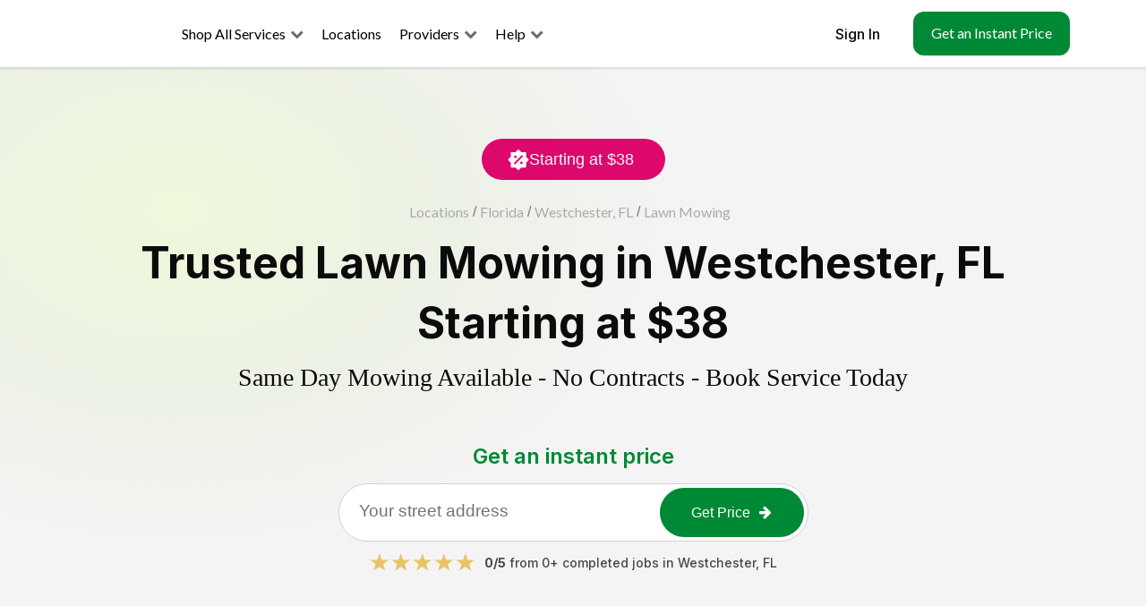

--- FILE ---
content_type: text/html; charset=utf-8
request_url: https://lawnguru.co/cities/westchester-fl/lawn-mowing
body_size: 37281
content:
<!DOCTYPE html><html lang="en-US"><head><meta charSet="utf-8"/><meta name="viewport" content="initial-scale=1.0, width=device-width"/><meta property="og:site_name" content="LawnGuru"/><meta property="al:android:package" content="com.lawnguru"/><meta property="al:android:app_name" content="LawnGuru- Lawn, Snow &amp; Garden"/><meta property="al:ios:app_store_id" content="986673896"/><meta property="al:ios:app_name" content="LawnGuru- Lawn, Snow &amp; Garden"/><meta name="facebook-domain-verification" content="3qn22am31b50yesi6pbk1tefmkma0d"/><meta property="al:web:url" content="https://lawnguru.co/"/><meta name="title" content="Westchester&#x27;s Lawn Mowing Experts - Starting at $38"/><meta name="description" content="Join our Westchester mowing route. Get an instant quote online. We’re Westchester’s favorite grass cutting service. Save up to 30% on weekly yard maintenance."/><meta property="og:type" content="website"/><meta property="og:url" content="https://lawnguru.co/cities/westchester-fl/lawn-mowing"/><meta property="og:title" content="Westchester&#x27;s Lawn Mowing Experts - Starting at $38"/><meta property="og:description" content="Join our Westchester mowing route. Get an instant quote online. We’re Westchester’s favorite grass cutting service. Save up to 30% on weekly yard maintenance."/><meta property="og:image" content="https://lawnguru.co/static/img/Lawn_Mowing_Meta_Image.jpg"/><meta property="twitter:card" content="summary_large_image"/><meta property="twitter:url" content="https://lawnguru.co/cities/westchester-fl/lawn-mowing"/><meta property="twitter:title" content="Westchester&#x27;s Lawn Mowing Experts - Starting at $38"/><meta property="twitter:description" content="Join our Westchester mowing route. Get an instant quote online. We’re Westchester’s favorite grass cutting service. Save up to 30% on weekly yard maintenance."/><meta property="twitter:image" content="https://lawnguru.co/static/img/City-Page-Meta-Image.webp"/><script type="application/ld+json">[{"@context":"https://schema.org","@type":"LocalBusiness","@id":"https://lawnguru.co/cities/westchester-fl/lawn-mowing#localbusiness","name":"LawnGuru","url":"https://lawnguru.co/cities/westchester-fl/lawn-mowing","telephone":"(855) 807-8974","openingHours":"Mo,Tu,We,Th,Fr,Sa,Su 08:00-20:00","description":"Enhance your property with the expertise of the best lawn and landscape professionals in your neighborhood. LawnGuru connects you with top-rated pros dedicated to transforming your outdoor spaces. Get an instant quote today!","priceRange":"$29-55","image":"https://lawnguru.co/static/img/City-Page-Meta-Image.png","logo":"https://lawnguru.co/static/img/logo-trans-2.webp","sameAs":["https://www.facebook.com/LawnGuru.co/","https://www.instagram.com/lawnguru_co/","https://www.linkedin.com/company/lawnguru","https://twitter.com/LawnGuru_co"],"address":{"@type":"PostalAddress","addressLocality":"Westchester","addressRegion":"FL","addressCountry":"US"},"contactPoints":[{"@type":"ContactPoint","url":"https://lawnguru.co/onboarding/lawn/","contactType":"online booking"}],"serviceArea":{"@type":"GeoShape","polygon":""},"areaServed":[],"aggregateRating":{"@type":"AggregateRating","ratingValue":4.9,"reviewCount":14,"bestRating":5,"worstRating":1},"hasOfferCatalog":{"@type":"OfferCatalog","name":"Landscape Services","itemListElement":[{"@type":"Offer","itemOffered":{"@type":"Service","name":"Lawn Mowing","image":"https://lawnguru.co/static/img/home/cards/mower.jpg","url":"https://lawnguru.co/services/lawn-mowing/"}},{"@type":"Offer","itemOffered":{"@type":"Service","name":"Snow Clearing","image":"https://lawnguru.co/static/img/home/cards/snow-clearing.jpg","url":"https://lawnguru.co/services/snow-plowing/"}},{"@type":"Offer","itemOffered":{"@type":"Service","name":"Yard Clean Up","image":"https://lawnguru.co/static/img/home/cards/yard-clean-up.jpg","url":"https://lawnguru.co/services/yard-cleanup/"}},{"@type":"Offer","itemOffered":{"@type":"Service","name":"Seeding","image":"https://lawnguru.co/static/img/home/cards/seeding.jpg","url":"https://lawnguru.co/services/seeding/"}},{"@type":"Offer","itemOffered":{"@type":"Service","name":"Aeration","image":"https://lawnguru.co/static/img/home/cards/aeration.jpg","url":"https://lawnguru.co/services/aeration/"}},{"@type":"Offer","itemOffered":{"@type":"Service","name":"Hedge Trimming","image":"https://lawnguru.co/static/img/home/cards/hedge-trimming.jpg","url":"https://lawnguru.co/services/hedge-trimming/"}},{"@type":"Offer","itemOffered":{"@type":"Service","name":"Mulch","image":"https://lawnguru.co/static/img/home/cards/mulch.jpg","url":"https://lawnguru.co/services/mulch/"}},{"@type":"Offer","itemOffered":{"@type":"Service","name":"Weeding","image":"https://lawnguru.co/static/img/home/cards/weeding.jpg","url":"https://lawnguru.co/services/weeding/"}},{"@type":"Offer","itemOffered":{"@type":"Service","name":"Pressure Washing","image":"https://lawnguru.co/static/img/home/cards/pressure-washing.jpg","url":"https://lawnguru.co/services/pressure-washing/"}},{"@type":"Offer","itemOffered":{"@type":"Service","name":"Sprinkler Winterization","image":"https://lawnguru.co/static/img/home/cards/sprinkler-winterization.jpg","url":"https://lawnguru.co/services/sprinkler-winterization/"}},{"@type":"Offer","itemOffered":{"@type":"Service","name":"Gutter Cleaning","image":"https://lawnguru.co/static/img/home/cards/gutter-cleaning.png","url":"https://lawnguru.co/services/gutter-cleaning/"}},{"@type":"Offer","itemOffered":{"@type":"Service","name":"Junk Removal","image":"https://lawnguru.co/static/img/home/cards/junk-removal-2.jpg","url":"https://lawnguru.co/services/junk-removal/"}},{"@type":"Offer","itemOffered":{"@type":"Service","name":"Sprinkler Start-up","image":"https://lawnguru.co/static/img/home/cards/sprinkler-startup.jpg","url":"https://lawnguru.co/services/sprinkler-startup/"}},{"@type":"Offer","itemOffered":{"@type":"Service","name":"Tree Work","image":"https://lawnguru.co/static/img/home/cards/tree-work-2.jpg","url":"https://lawnguru.co/services/tree-work/"}},{"@type":"Offer","itemOffered":{"@type":"Service","name":"Power Edging","image":"https://lawnguru.co/static/img/home/cards/power-edging.png","url":"https://lawnguru.co/services/power-edging/"}},{"@type":"Offer","itemOffered":{"@type":"Service","name":"Dethatching","image":"https://lawnguru.co/static/img/home/cards/dethatching.png","url":"https://lawnguru.co/services/dethatching/"}}]},"review":[]},{"@context":"https://schema.org","@type":"Service","@id":"https://lawnguru.co/cities/westchester-fl/lawn-mowing#service","name":"Lawn Mowing in Westchester, FL","serviceType":"Lawn Mowing","url":"https://lawnguru.co/cities/westchester-fl/lawn-mowing","image":"https://lawnguru.co/static/img/home/cards/mower.jpg","provider":{"@type":"Organization","name":"LawnGuru","url":"https://lawnguru.co","logo":"https://lawnguru.co/static/img/logo-trans-2.webp","sameAs":["https://www.facebook.com/LawnGuru.co/","https://www.instagram.com/lawnguru_co/","https://www.linkedin.com/company/lawnguru"]},"areaServed":{"@type":"Place","address":{"@type":"PostalAddress","addressLocality":"Westchester","addressRegion":"FL","addressCountry":"US"}}},{"@context":"https://schema.org","@type":"BreadcrumbList","itemListElement":[{"@type":"ListItem","position":1,"name":"FL","item":"https://lawnguru.co/cities/fl"},{"@type":"ListItem","position":2,"name":"Westchester","item":"https://lawnguru.co/cities/westchester-fl"},{"@type":"ListItem","position":3,"name":"Lawn Mowing","item":"https://lawnguru.co/cities/westchester-fl/lawn-mowing"}]}]</script><link rel="canonical" href="https://lawnguru.co/cities/westchester-fl/lawn-mowing"/><title>Westchester&#x27;s Lawn Mowing Experts - Starting at $38</title><meta name="next-head-count" content="24"/><link rel="preload" href="/static/img/Lawn_Mower.webp" as="image" type="image/webp"/><link rel="preconnect" href="https://fonts.googleapis.com"/><link rel="preconnect" href="https://fonts.gstatic.com"/><link rel="stylesheet" media="print" data-href="https://fonts.googleapis.com/css?family=Lato:300,400,700|Montserrat:300,400,700&amp;display=swap"/><link rel="stylesheet" media="print" data-href="https://fonts.googleapis.com/css2?family=Geist:wght@100;200;300;400;500;600;700;800;900&amp;display=swap"/><link rel="stylesheet" media="print" data-href="https://fonts.googleapis.com/css2?family=Inter:wght@100;200;300;400;500;600;700;800;900&amp;display=swap"/><noscript>
          &lt;link rel=&quot;stylesheet&quot; href=&quot;https://fonts.googleapis.com/css?family=Lato:300,400,700|Montserrat:300,400,700&amp;display=swap&quot; /&gt;
          &lt;link rel=&quot;stylesheet&quot; href=&quot;https://fonts.googleapis.com/css2?family=Geist:wght@100;200;300;400;500;600;700;800;900&amp;display=swap&quot; /&gt;
          &lt;link rel=&quot;stylesheet&quot; href=&quot;https://fonts.googleapis.com/css2?family=Inter:wght@100;200;300;400;500;600;700;800;900&amp;display=swap&quot; /&gt;
          </noscript><link rel="preload" href="/static/css/vendor.min.css?v=1.9.5" as="style"/><link rel="preload" href="/static/css/app.min.css?v=1.9.5" as="style"/><link rel="stylesheet" type="text/css" href="/static/css/vendor.min.css?v=1.9.5"/><link rel="stylesheet" type="text/css" href="/static/css/app.min.css?v=1.9.5"/><link rel="preload" as="style" href="/static/css/tailwind.css?v=1.9.5"/><link rel="stylesheet" href="/static/css/tailwind.css?v=1.9.5" media="print"/><noscript><link rel="stylesheet" href="/static/css/tailwind.css?v=1.9.5"/></noscript><link rel="icon" type="image/png" href="/static/img/logo-trans-2.png"/><link rel="preconnect" href="https://fonts.gstatic.com" crossorigin /><link rel="preload" href="/_next/static/css/bd6933f604d2aba9.css" as="style"/><link rel="stylesheet" href="/_next/static/css/bd6933f604d2aba9.css" data-n-g=""/><noscript data-n-css=""></noscript><script defer="" nomodule="" src="/_next/static/chunks/polyfills-c67a75d1b6f99dc8.js"></script><script defer="" src="/_next/static/chunks/6968-85894c9f5c039f8f.js"></script><script defer="" src="/_next/static/chunks/5899-f900377b6841a1ab.js"></script><script defer="" src="/_next/static/chunks/1664.e4a6d2adda2e72d9.js"></script><script defer="" src="/_next/static/chunks/4141-1e13abd144c13404.js"></script><script defer="" src="/_next/static/chunks/5716.bfab3ab28197e95f.js"></script><script defer="" src="/_next/static/chunks/1243-1b594d47da2370fa.js"></script><script defer="" src="/_next/static/chunks/6066-74422a89a5f078c4.js"></script><script defer="" src="/_next/static/chunks/7497.96689b7b55ac0a5e.js"></script><script defer="" src="/_next/static/chunks/4759.7e3062ddf81c20f9.js"></script><script defer="" src="/_next/static/chunks/942.f70e7be0dfdb7cf8.js"></script><script src="/_next/static/chunks/webpack-a2f3f58f638214d8.js" defer=""></script><script src="/_next/static/chunks/framework-eae1dab60e375b5f.js" defer=""></script><script src="/_next/static/chunks/main-97b056e8bda2c908.js" defer=""></script><script src="/_next/static/chunks/pages/_app-8ff435220da056b1.js" defer=""></script><script src="/_next/static/chunks/75fc9c18-55217e80064ded2b.js" defer=""></script><script src="/_next/static/chunks/2c796e83-dd5b4b9ff7ee4bab.js" defer=""></script><script src="/_next/static/chunks/ee9ce975-2071ba9b08eb4a73.js" defer=""></script><script src="/_next/static/chunks/2679-e72296a828cb4a64.js" defer=""></script><script src="/_next/static/chunks/5675-31df86fdded16d9f.js" defer=""></script><script src="/_next/static/chunks/1443-076db49153346ac4.js" defer=""></script><script src="/_next/static/chunks/7066-e8302a86643c016f.js" defer=""></script><script src="/_next/static/chunks/6005-af38116dc01e9026.js" defer=""></script><script src="/_next/static/chunks/7033-9b74a93c05f462c8.js" defer=""></script><script src="/_next/static/chunks/7300-6200e36ce431048f.js" defer=""></script><script src="/_next/static/chunks/682-49b25e324ece67ac.js" defer=""></script><script src="/_next/static/chunks/3649-a5de182653f02448.js" defer=""></script><script src="/_next/static/chunks/2970-990231732364f06a.js" defer=""></script><script src="/_next/static/chunks/4216-61dbce2baffa1c32.js" defer=""></script><script src="/_next/static/chunks/1109-08256c053ab83e8b.js" defer=""></script><script src="/_next/static/chunks/7104-d3a85bd841d898ac.js" defer=""></script><script src="/_next/static/chunks/7557-4b8c474ab810f046.js" defer=""></script><script src="/_next/static/chunks/4405-73cfaaaedc9a9570.js" defer=""></script><script src="/_next/static/chunks/5101-52b43961471283fe.js" defer=""></script><script src="/_next/static/chunks/pages/cities/further-detail-2e814ea4e0e8c66b.js" defer=""></script><script src="/_next/static/FtGcg3WsP73ujlp5vPJmd/_buildManifest.js" defer=""></script><script src="/_next/static/FtGcg3WsP73ujlp5vPJmd/_ssgManifest.js" defer=""></script><style data-styled="" data-styled-version="5.3.11"></style><style data-href="https://fonts.googleapis.com/css?family=Lato:300,400,700|Montserrat:300,400,700&display=swap">@font-face{font-family:'Lato';font-style:normal;font-weight:300;font-display:swap;src:url(https://fonts.gstatic.com/l/font?kit=S6u9w4BMUTPHh7USSwiPHw&skey=91f32e07d083dd3a&v=v25) format('woff')}@font-face{font-family:'Lato';font-style:normal;font-weight:400;font-display:swap;src:url(https://fonts.gstatic.com/l/font?kit=S6uyw4BMUTPHjx4wWA&skey=2d58b92a99e1c086&v=v25) format('woff')}@font-face{font-family:'Lato';font-style:normal;font-weight:700;font-display:swap;src:url(https://fonts.gstatic.com/l/font?kit=S6u9w4BMUTPHh6UVSwiPHw&skey=3480a19627739c0d&v=v25) format('woff')}@font-face{font-family:'Montserrat';font-style:normal;font-weight:300;font-display:swap;src:url(https://fonts.gstatic.com/l/font?kit=JTUHjIg1_i6t8kCHKm4532VJOt5-QNFgpCs16Hw5aXw&skey=7bc19f711c0de8f&v=v31) format('woff')}@font-face{font-family:'Montserrat';font-style:normal;font-weight:400;font-display:swap;src:url(https://fonts.gstatic.com/l/font?kit=JTUHjIg1_i6t8kCHKm4532VJOt5-QNFgpCtr6Hw5aXw&skey=7bc19f711c0de8f&v=v31) format('woff')}@font-face{font-family:'Montserrat';font-style:normal;font-weight:700;font-display:swap;src:url(https://fonts.gstatic.com/l/font?kit=JTUHjIg1_i6t8kCHKm4532VJOt5-QNFgpCuM73w5aXw&skey=7bc19f711c0de8f&v=v31) format('woff')}@font-face{font-family:'Lato';font-style:normal;font-weight:300;font-display:swap;src:url(https://fonts.gstatic.com/s/lato/v25/S6u9w4BMUTPHh7USSwaPGQ3q5d0N7w.woff2) format('woff2');unicode-range:U+0100-02BA,U+02BD-02C5,U+02C7-02CC,U+02CE-02D7,U+02DD-02FF,U+0304,U+0308,U+0329,U+1D00-1DBF,U+1E00-1E9F,U+1EF2-1EFF,U+2020,U+20A0-20AB,U+20AD-20C0,U+2113,U+2C60-2C7F,U+A720-A7FF}@font-face{font-family:'Lato';font-style:normal;font-weight:300;font-display:swap;src:url(https://fonts.gstatic.com/s/lato/v25/S6u9w4BMUTPHh7USSwiPGQ3q5d0.woff2) format('woff2');unicode-range:U+0000-00FF,U+0131,U+0152-0153,U+02BB-02BC,U+02C6,U+02DA,U+02DC,U+0304,U+0308,U+0329,U+2000-206F,U+20AC,U+2122,U+2191,U+2193,U+2212,U+2215,U+FEFF,U+FFFD}@font-face{font-family:'Lato';font-style:normal;font-weight:400;font-display:swap;src:url(https://fonts.gstatic.com/s/lato/v25/S6uyw4BMUTPHjxAwXiWtFCfQ7A.woff2) format('woff2');unicode-range:U+0100-02BA,U+02BD-02C5,U+02C7-02CC,U+02CE-02D7,U+02DD-02FF,U+0304,U+0308,U+0329,U+1D00-1DBF,U+1E00-1E9F,U+1EF2-1EFF,U+2020,U+20A0-20AB,U+20AD-20C0,U+2113,U+2C60-2C7F,U+A720-A7FF}@font-face{font-family:'Lato';font-style:normal;font-weight:400;font-display:swap;src:url(https://fonts.gstatic.com/s/lato/v25/S6uyw4BMUTPHjx4wXiWtFCc.woff2) format('woff2');unicode-range:U+0000-00FF,U+0131,U+0152-0153,U+02BB-02BC,U+02C6,U+02DA,U+02DC,U+0304,U+0308,U+0329,U+2000-206F,U+20AC,U+2122,U+2191,U+2193,U+2212,U+2215,U+FEFF,U+FFFD}@font-face{font-family:'Lato';font-style:normal;font-weight:700;font-display:swap;src:url(https://fonts.gstatic.com/s/lato/v25/S6u9w4BMUTPHh6UVSwaPGQ3q5d0N7w.woff2) format('woff2');unicode-range:U+0100-02BA,U+02BD-02C5,U+02C7-02CC,U+02CE-02D7,U+02DD-02FF,U+0304,U+0308,U+0329,U+1D00-1DBF,U+1E00-1E9F,U+1EF2-1EFF,U+2020,U+20A0-20AB,U+20AD-20C0,U+2113,U+2C60-2C7F,U+A720-A7FF}@font-face{font-family:'Lato';font-style:normal;font-weight:700;font-display:swap;src:url(https://fonts.gstatic.com/s/lato/v25/S6u9w4BMUTPHh6UVSwiPGQ3q5d0.woff2) format('woff2');unicode-range:U+0000-00FF,U+0131,U+0152-0153,U+02BB-02BC,U+02C6,U+02DA,U+02DC,U+0304,U+0308,U+0329,U+2000-206F,U+20AC,U+2122,U+2191,U+2193,U+2212,U+2215,U+FEFF,U+FFFD}@font-face{font-family:'Montserrat';font-style:normal;font-weight:300;font-display:swap;src:url(https://fonts.gstatic.com/s/montserrat/v31/JTUSjIg1_i6t8kCHKm459WRhyyTh89ZNpQ.woff2) format('woff2');unicode-range:U+0460-052F,U+1C80-1C8A,U+20B4,U+2DE0-2DFF,U+A640-A69F,U+FE2E-FE2F}@font-face{font-family:'Montserrat';font-style:normal;font-weight:300;font-display:swap;src:url(https://fonts.gstatic.com/s/montserrat/v31/JTUSjIg1_i6t8kCHKm459W1hyyTh89ZNpQ.woff2) format('woff2');unicode-range:U+0301,U+0400-045F,U+0490-0491,U+04B0-04B1,U+2116}@font-face{font-family:'Montserrat';font-style:normal;font-weight:300;font-display:swap;src:url(https://fonts.gstatic.com/s/montserrat/v31/JTUSjIg1_i6t8kCHKm459WZhyyTh89ZNpQ.woff2) format('woff2');unicode-range:U+0102-0103,U+0110-0111,U+0128-0129,U+0168-0169,U+01A0-01A1,U+01AF-01B0,U+0300-0301,U+0303-0304,U+0308-0309,U+0323,U+0329,U+1EA0-1EF9,U+20AB}@font-face{font-family:'Montserrat';font-style:normal;font-weight:300;font-display:swap;src:url(https://fonts.gstatic.com/s/montserrat/v31/JTUSjIg1_i6t8kCHKm459WdhyyTh89ZNpQ.woff2) format('woff2');unicode-range:U+0100-02BA,U+02BD-02C5,U+02C7-02CC,U+02CE-02D7,U+02DD-02FF,U+0304,U+0308,U+0329,U+1D00-1DBF,U+1E00-1E9F,U+1EF2-1EFF,U+2020,U+20A0-20AB,U+20AD-20C0,U+2113,U+2C60-2C7F,U+A720-A7FF}@font-face{font-family:'Montserrat';font-style:normal;font-weight:300;font-display:swap;src:url(https://fonts.gstatic.com/s/montserrat/v31/JTUSjIg1_i6t8kCHKm459WlhyyTh89Y.woff2) format('woff2');unicode-range:U+0000-00FF,U+0131,U+0152-0153,U+02BB-02BC,U+02C6,U+02DA,U+02DC,U+0304,U+0308,U+0329,U+2000-206F,U+20AC,U+2122,U+2191,U+2193,U+2212,U+2215,U+FEFF,U+FFFD}@font-face{font-family:'Montserrat';font-style:normal;font-weight:400;font-display:swap;src:url(https://fonts.gstatic.com/s/montserrat/v31/JTUSjIg1_i6t8kCHKm459WRhyyTh89ZNpQ.woff2) format('woff2');unicode-range:U+0460-052F,U+1C80-1C8A,U+20B4,U+2DE0-2DFF,U+A640-A69F,U+FE2E-FE2F}@font-face{font-family:'Montserrat';font-style:normal;font-weight:400;font-display:swap;src:url(https://fonts.gstatic.com/s/montserrat/v31/JTUSjIg1_i6t8kCHKm459W1hyyTh89ZNpQ.woff2) format('woff2');unicode-range:U+0301,U+0400-045F,U+0490-0491,U+04B0-04B1,U+2116}@font-face{font-family:'Montserrat';font-style:normal;font-weight:400;font-display:swap;src:url(https://fonts.gstatic.com/s/montserrat/v31/JTUSjIg1_i6t8kCHKm459WZhyyTh89ZNpQ.woff2) format('woff2');unicode-range:U+0102-0103,U+0110-0111,U+0128-0129,U+0168-0169,U+01A0-01A1,U+01AF-01B0,U+0300-0301,U+0303-0304,U+0308-0309,U+0323,U+0329,U+1EA0-1EF9,U+20AB}@font-face{font-family:'Montserrat';font-style:normal;font-weight:400;font-display:swap;src:url(https://fonts.gstatic.com/s/montserrat/v31/JTUSjIg1_i6t8kCHKm459WdhyyTh89ZNpQ.woff2) format('woff2');unicode-range:U+0100-02BA,U+02BD-02C5,U+02C7-02CC,U+02CE-02D7,U+02DD-02FF,U+0304,U+0308,U+0329,U+1D00-1DBF,U+1E00-1E9F,U+1EF2-1EFF,U+2020,U+20A0-20AB,U+20AD-20C0,U+2113,U+2C60-2C7F,U+A720-A7FF}@font-face{font-family:'Montserrat';font-style:normal;font-weight:400;font-display:swap;src:url(https://fonts.gstatic.com/s/montserrat/v31/JTUSjIg1_i6t8kCHKm459WlhyyTh89Y.woff2) format('woff2');unicode-range:U+0000-00FF,U+0131,U+0152-0153,U+02BB-02BC,U+02C6,U+02DA,U+02DC,U+0304,U+0308,U+0329,U+2000-206F,U+20AC,U+2122,U+2191,U+2193,U+2212,U+2215,U+FEFF,U+FFFD}@font-face{font-family:'Montserrat';font-style:normal;font-weight:700;font-display:swap;src:url(https://fonts.gstatic.com/s/montserrat/v31/JTUSjIg1_i6t8kCHKm459WRhyyTh89ZNpQ.woff2) format('woff2');unicode-range:U+0460-052F,U+1C80-1C8A,U+20B4,U+2DE0-2DFF,U+A640-A69F,U+FE2E-FE2F}@font-face{font-family:'Montserrat';font-style:normal;font-weight:700;font-display:swap;src:url(https://fonts.gstatic.com/s/montserrat/v31/JTUSjIg1_i6t8kCHKm459W1hyyTh89ZNpQ.woff2) format('woff2');unicode-range:U+0301,U+0400-045F,U+0490-0491,U+04B0-04B1,U+2116}@font-face{font-family:'Montserrat';font-style:normal;font-weight:700;font-display:swap;src:url(https://fonts.gstatic.com/s/montserrat/v31/JTUSjIg1_i6t8kCHKm459WZhyyTh89ZNpQ.woff2) format('woff2');unicode-range:U+0102-0103,U+0110-0111,U+0128-0129,U+0168-0169,U+01A0-01A1,U+01AF-01B0,U+0300-0301,U+0303-0304,U+0308-0309,U+0323,U+0329,U+1EA0-1EF9,U+20AB}@font-face{font-family:'Montserrat';font-style:normal;font-weight:700;font-display:swap;src:url(https://fonts.gstatic.com/s/montserrat/v31/JTUSjIg1_i6t8kCHKm459WdhyyTh89ZNpQ.woff2) format('woff2');unicode-range:U+0100-02BA,U+02BD-02C5,U+02C7-02CC,U+02CE-02D7,U+02DD-02FF,U+0304,U+0308,U+0329,U+1D00-1DBF,U+1E00-1E9F,U+1EF2-1EFF,U+2020,U+20A0-20AB,U+20AD-20C0,U+2113,U+2C60-2C7F,U+A720-A7FF}@font-face{font-family:'Montserrat';font-style:normal;font-weight:700;font-display:swap;src:url(https://fonts.gstatic.com/s/montserrat/v31/JTUSjIg1_i6t8kCHKm459WlhyyTh89Y.woff2) format('woff2');unicode-range:U+0000-00FF,U+0131,U+0152-0153,U+02BB-02BC,U+02C6,U+02DA,U+02DC,U+0304,U+0308,U+0329,U+2000-206F,U+20AC,U+2122,U+2191,U+2193,U+2212,U+2215,U+FEFF,U+FFFD}</style><style data-href="https://fonts.googleapis.com/css2?family=Geist:wght@100;200;300;400;500;600;700;800;900&display=swap">@font-face{font-family:'Geist';font-style:normal;font-weight:100;font-display:swap;src:url(https://fonts.gstatic.com/l/font?kit=gyBhhwUxId8gMGYQMKR3pzfaWI_RnOI4ng&skey=70a816dcd17c8a3c&v=v4) format('woff')}@font-face{font-family:'Geist';font-style:normal;font-weight:200;font-display:swap;src:url(https://fonts.gstatic.com/l/font?kit=gyBhhwUxId8gMGYQMKR3pzfaWI_RHOM4ng&skey=70a816dcd17c8a3c&v=v4) format('woff')}@font-face{font-family:'Geist';font-style:normal;font-weight:300;font-display:swap;src:url(https://fonts.gstatic.com/l/font?kit=gyBhhwUxId8gMGYQMKR3pzfaWI_RwuM4ng&skey=70a816dcd17c8a3c&v=v4) format('woff')}@font-face{font-family:'Geist';font-style:normal;font-weight:400;font-display:swap;src:url(https://fonts.gstatic.com/l/font?kit=gyBhhwUxId8gMGYQMKR3pzfaWI_RnOM4ng&skey=70a816dcd17c8a3c&v=v4) format('woff')}@font-face{font-family:'Geist';font-style:normal;font-weight:500;font-display:swap;src:url(https://fonts.gstatic.com/l/font?kit=gyBhhwUxId8gMGYQMKR3pzfaWI_RruM4ng&skey=70a816dcd17c8a3c&v=v4) format('woff')}@font-face{font-family:'Geist';font-style:normal;font-weight:600;font-display:swap;src:url(https://fonts.gstatic.com/l/font?kit=gyBhhwUxId8gMGYQMKR3pzfaWI_RQuQ4ng&skey=70a816dcd17c8a3c&v=v4) format('woff')}@font-face{font-family:'Geist';font-style:normal;font-weight:700;font-display:swap;src:url(https://fonts.gstatic.com/l/font?kit=gyBhhwUxId8gMGYQMKR3pzfaWI_Re-Q4ng&skey=70a816dcd17c8a3c&v=v4) format('woff')}@font-face{font-family:'Geist';font-style:normal;font-weight:800;font-display:swap;src:url(https://fonts.gstatic.com/l/font?kit=gyBhhwUxId8gMGYQMKR3pzfaWI_RHOQ4ng&skey=70a816dcd17c8a3c&v=v4) format('woff')}@font-face{font-family:'Geist';font-style:normal;font-weight:900;font-display:swap;src:url(https://fonts.gstatic.com/l/font?kit=gyBhhwUxId8gMGYQMKR3pzfaWI_RNeQ4ng&skey=70a816dcd17c8a3c&v=v4) format('woff')}@font-face{font-family:'Geist';font-style:normal;font-weight:100;font-display:swap;src:url(https://fonts.gstatic.com/s/geist/v4/gyByhwUxId8gMEwYGFWNOITddY4.woff2) format('woff2');unicode-range:U+0301,U+0400-045F,U+0490-0491,U+04B0-04B1,U+2116}@font-face{font-family:'Geist';font-style:normal;font-weight:100;font-display:swap;src:url(https://fonts.gstatic.com/s/geist/v4/gyByhwUxId8gMEwSGFWNOITddY4.woff2) format('woff2');unicode-range:U+0100-02BA,U+02BD-02C5,U+02C7-02CC,U+02CE-02D7,U+02DD-02FF,U+0304,U+0308,U+0329,U+1D00-1DBF,U+1E00-1E9F,U+1EF2-1EFF,U+2020,U+20A0-20AB,U+20AD-20C0,U+2113,U+2C60-2C7F,U+A720-A7FF}@font-face{font-family:'Geist';font-style:normal;font-weight:100;font-display:swap;src:url(https://fonts.gstatic.com/s/geist/v4/gyByhwUxId8gMEwcGFWNOITd.woff2) format('woff2');unicode-range:U+0000-00FF,U+0131,U+0152-0153,U+02BB-02BC,U+02C6,U+02DA,U+02DC,U+0304,U+0308,U+0329,U+2000-206F,U+20AC,U+2122,U+2191,U+2193,U+2212,U+2215,U+FEFF,U+FFFD}@font-face{font-family:'Geist';font-style:normal;font-weight:200;font-display:swap;src:url(https://fonts.gstatic.com/s/geist/v4/gyByhwUxId8gMEwYGFWNOITddY4.woff2) format('woff2');unicode-range:U+0301,U+0400-045F,U+0490-0491,U+04B0-04B1,U+2116}@font-face{font-family:'Geist';font-style:normal;font-weight:200;font-display:swap;src:url(https://fonts.gstatic.com/s/geist/v4/gyByhwUxId8gMEwSGFWNOITddY4.woff2) format('woff2');unicode-range:U+0100-02BA,U+02BD-02C5,U+02C7-02CC,U+02CE-02D7,U+02DD-02FF,U+0304,U+0308,U+0329,U+1D00-1DBF,U+1E00-1E9F,U+1EF2-1EFF,U+2020,U+20A0-20AB,U+20AD-20C0,U+2113,U+2C60-2C7F,U+A720-A7FF}@font-face{font-family:'Geist';font-style:normal;font-weight:200;font-display:swap;src:url(https://fonts.gstatic.com/s/geist/v4/gyByhwUxId8gMEwcGFWNOITd.woff2) format('woff2');unicode-range:U+0000-00FF,U+0131,U+0152-0153,U+02BB-02BC,U+02C6,U+02DA,U+02DC,U+0304,U+0308,U+0329,U+2000-206F,U+20AC,U+2122,U+2191,U+2193,U+2212,U+2215,U+FEFF,U+FFFD}@font-face{font-family:'Geist';font-style:normal;font-weight:300;font-display:swap;src:url(https://fonts.gstatic.com/s/geist/v4/gyByhwUxId8gMEwYGFWNOITddY4.woff2) format('woff2');unicode-range:U+0301,U+0400-045F,U+0490-0491,U+04B0-04B1,U+2116}@font-face{font-family:'Geist';font-style:normal;font-weight:300;font-display:swap;src:url(https://fonts.gstatic.com/s/geist/v4/gyByhwUxId8gMEwSGFWNOITddY4.woff2) format('woff2');unicode-range:U+0100-02BA,U+02BD-02C5,U+02C7-02CC,U+02CE-02D7,U+02DD-02FF,U+0304,U+0308,U+0329,U+1D00-1DBF,U+1E00-1E9F,U+1EF2-1EFF,U+2020,U+20A0-20AB,U+20AD-20C0,U+2113,U+2C60-2C7F,U+A720-A7FF}@font-face{font-family:'Geist';font-style:normal;font-weight:300;font-display:swap;src:url(https://fonts.gstatic.com/s/geist/v4/gyByhwUxId8gMEwcGFWNOITd.woff2) format('woff2');unicode-range:U+0000-00FF,U+0131,U+0152-0153,U+02BB-02BC,U+02C6,U+02DA,U+02DC,U+0304,U+0308,U+0329,U+2000-206F,U+20AC,U+2122,U+2191,U+2193,U+2212,U+2215,U+FEFF,U+FFFD}@font-face{font-family:'Geist';font-style:normal;font-weight:400;font-display:swap;src:url(https://fonts.gstatic.com/s/geist/v4/gyByhwUxId8gMEwYGFWNOITddY4.woff2) format('woff2');unicode-range:U+0301,U+0400-045F,U+0490-0491,U+04B0-04B1,U+2116}@font-face{font-family:'Geist';font-style:normal;font-weight:400;font-display:swap;src:url(https://fonts.gstatic.com/s/geist/v4/gyByhwUxId8gMEwSGFWNOITddY4.woff2) format('woff2');unicode-range:U+0100-02BA,U+02BD-02C5,U+02C7-02CC,U+02CE-02D7,U+02DD-02FF,U+0304,U+0308,U+0329,U+1D00-1DBF,U+1E00-1E9F,U+1EF2-1EFF,U+2020,U+20A0-20AB,U+20AD-20C0,U+2113,U+2C60-2C7F,U+A720-A7FF}@font-face{font-family:'Geist';font-style:normal;font-weight:400;font-display:swap;src:url(https://fonts.gstatic.com/s/geist/v4/gyByhwUxId8gMEwcGFWNOITd.woff2) format('woff2');unicode-range:U+0000-00FF,U+0131,U+0152-0153,U+02BB-02BC,U+02C6,U+02DA,U+02DC,U+0304,U+0308,U+0329,U+2000-206F,U+20AC,U+2122,U+2191,U+2193,U+2212,U+2215,U+FEFF,U+FFFD}@font-face{font-family:'Geist';font-style:normal;font-weight:500;font-display:swap;src:url(https://fonts.gstatic.com/s/geist/v4/gyByhwUxId8gMEwYGFWNOITddY4.woff2) format('woff2');unicode-range:U+0301,U+0400-045F,U+0490-0491,U+04B0-04B1,U+2116}@font-face{font-family:'Geist';font-style:normal;font-weight:500;font-display:swap;src:url(https://fonts.gstatic.com/s/geist/v4/gyByhwUxId8gMEwSGFWNOITddY4.woff2) format('woff2');unicode-range:U+0100-02BA,U+02BD-02C5,U+02C7-02CC,U+02CE-02D7,U+02DD-02FF,U+0304,U+0308,U+0329,U+1D00-1DBF,U+1E00-1E9F,U+1EF2-1EFF,U+2020,U+20A0-20AB,U+20AD-20C0,U+2113,U+2C60-2C7F,U+A720-A7FF}@font-face{font-family:'Geist';font-style:normal;font-weight:500;font-display:swap;src:url(https://fonts.gstatic.com/s/geist/v4/gyByhwUxId8gMEwcGFWNOITd.woff2) format('woff2');unicode-range:U+0000-00FF,U+0131,U+0152-0153,U+02BB-02BC,U+02C6,U+02DA,U+02DC,U+0304,U+0308,U+0329,U+2000-206F,U+20AC,U+2122,U+2191,U+2193,U+2212,U+2215,U+FEFF,U+FFFD}@font-face{font-family:'Geist';font-style:normal;font-weight:600;font-display:swap;src:url(https://fonts.gstatic.com/s/geist/v4/gyByhwUxId8gMEwYGFWNOITddY4.woff2) format('woff2');unicode-range:U+0301,U+0400-045F,U+0490-0491,U+04B0-04B1,U+2116}@font-face{font-family:'Geist';font-style:normal;font-weight:600;font-display:swap;src:url(https://fonts.gstatic.com/s/geist/v4/gyByhwUxId8gMEwSGFWNOITddY4.woff2) format('woff2');unicode-range:U+0100-02BA,U+02BD-02C5,U+02C7-02CC,U+02CE-02D7,U+02DD-02FF,U+0304,U+0308,U+0329,U+1D00-1DBF,U+1E00-1E9F,U+1EF2-1EFF,U+2020,U+20A0-20AB,U+20AD-20C0,U+2113,U+2C60-2C7F,U+A720-A7FF}@font-face{font-family:'Geist';font-style:normal;font-weight:600;font-display:swap;src:url(https://fonts.gstatic.com/s/geist/v4/gyByhwUxId8gMEwcGFWNOITd.woff2) format('woff2');unicode-range:U+0000-00FF,U+0131,U+0152-0153,U+02BB-02BC,U+02C6,U+02DA,U+02DC,U+0304,U+0308,U+0329,U+2000-206F,U+20AC,U+2122,U+2191,U+2193,U+2212,U+2215,U+FEFF,U+FFFD}@font-face{font-family:'Geist';font-style:normal;font-weight:700;font-display:swap;src:url(https://fonts.gstatic.com/s/geist/v4/gyByhwUxId8gMEwYGFWNOITddY4.woff2) format('woff2');unicode-range:U+0301,U+0400-045F,U+0490-0491,U+04B0-04B1,U+2116}@font-face{font-family:'Geist';font-style:normal;font-weight:700;font-display:swap;src:url(https://fonts.gstatic.com/s/geist/v4/gyByhwUxId8gMEwSGFWNOITddY4.woff2) format('woff2');unicode-range:U+0100-02BA,U+02BD-02C5,U+02C7-02CC,U+02CE-02D7,U+02DD-02FF,U+0304,U+0308,U+0329,U+1D00-1DBF,U+1E00-1E9F,U+1EF2-1EFF,U+2020,U+20A0-20AB,U+20AD-20C0,U+2113,U+2C60-2C7F,U+A720-A7FF}@font-face{font-family:'Geist';font-style:normal;font-weight:700;font-display:swap;src:url(https://fonts.gstatic.com/s/geist/v4/gyByhwUxId8gMEwcGFWNOITd.woff2) format('woff2');unicode-range:U+0000-00FF,U+0131,U+0152-0153,U+02BB-02BC,U+02C6,U+02DA,U+02DC,U+0304,U+0308,U+0329,U+2000-206F,U+20AC,U+2122,U+2191,U+2193,U+2212,U+2215,U+FEFF,U+FFFD}@font-face{font-family:'Geist';font-style:normal;font-weight:800;font-display:swap;src:url(https://fonts.gstatic.com/s/geist/v4/gyByhwUxId8gMEwYGFWNOITddY4.woff2) format('woff2');unicode-range:U+0301,U+0400-045F,U+0490-0491,U+04B0-04B1,U+2116}@font-face{font-family:'Geist';font-style:normal;font-weight:800;font-display:swap;src:url(https://fonts.gstatic.com/s/geist/v4/gyByhwUxId8gMEwSGFWNOITddY4.woff2) format('woff2');unicode-range:U+0100-02BA,U+02BD-02C5,U+02C7-02CC,U+02CE-02D7,U+02DD-02FF,U+0304,U+0308,U+0329,U+1D00-1DBF,U+1E00-1E9F,U+1EF2-1EFF,U+2020,U+20A0-20AB,U+20AD-20C0,U+2113,U+2C60-2C7F,U+A720-A7FF}@font-face{font-family:'Geist';font-style:normal;font-weight:800;font-display:swap;src:url(https://fonts.gstatic.com/s/geist/v4/gyByhwUxId8gMEwcGFWNOITd.woff2) format('woff2');unicode-range:U+0000-00FF,U+0131,U+0152-0153,U+02BB-02BC,U+02C6,U+02DA,U+02DC,U+0304,U+0308,U+0329,U+2000-206F,U+20AC,U+2122,U+2191,U+2193,U+2212,U+2215,U+FEFF,U+FFFD}@font-face{font-family:'Geist';font-style:normal;font-weight:900;font-display:swap;src:url(https://fonts.gstatic.com/s/geist/v4/gyByhwUxId8gMEwYGFWNOITddY4.woff2) format('woff2');unicode-range:U+0301,U+0400-045F,U+0490-0491,U+04B0-04B1,U+2116}@font-face{font-family:'Geist';font-style:normal;font-weight:900;font-display:swap;src:url(https://fonts.gstatic.com/s/geist/v4/gyByhwUxId8gMEwSGFWNOITddY4.woff2) format('woff2');unicode-range:U+0100-02BA,U+02BD-02C5,U+02C7-02CC,U+02CE-02D7,U+02DD-02FF,U+0304,U+0308,U+0329,U+1D00-1DBF,U+1E00-1E9F,U+1EF2-1EFF,U+2020,U+20A0-20AB,U+20AD-20C0,U+2113,U+2C60-2C7F,U+A720-A7FF}@font-face{font-family:'Geist';font-style:normal;font-weight:900;font-display:swap;src:url(https://fonts.gstatic.com/s/geist/v4/gyByhwUxId8gMEwcGFWNOITd.woff2) format('woff2');unicode-range:U+0000-00FF,U+0131,U+0152-0153,U+02BB-02BC,U+02C6,U+02DA,U+02DC,U+0304,U+0308,U+0329,U+2000-206F,U+20AC,U+2122,U+2191,U+2193,U+2212,U+2215,U+FEFF,U+FFFD}</style><style data-href="https://fonts.googleapis.com/css2?family=Inter:wght@100;200;300;400;500;600;700;800;900&display=swap">@font-face{font-family:'Inter';font-style:normal;font-weight:100;font-display:swap;src:url(https://fonts.gstatic.com/l/font?kit=UcCO3FwrK3iLTeHuS_nVMrMxCp50SjIw2boKoduKmMEVuLyeMZs&skey=c491285d6722e4fa&v=v20) format('woff')}@font-face{font-family:'Inter';font-style:normal;font-weight:200;font-display:swap;src:url(https://fonts.gstatic.com/l/font?kit=UcCO3FwrK3iLTeHuS_nVMrMxCp50SjIw2boKoduKmMEVuDyfMZs&skey=c491285d6722e4fa&v=v20) format('woff')}@font-face{font-family:'Inter';font-style:normal;font-weight:300;font-display:swap;src:url(https://fonts.gstatic.com/l/font?kit=UcCO3FwrK3iLTeHuS_nVMrMxCp50SjIw2boKoduKmMEVuOKfMZs&skey=c491285d6722e4fa&v=v20) format('woff')}@font-face{font-family:'Inter';font-style:normal;font-weight:400;font-display:swap;src:url(https://fonts.gstatic.com/l/font?kit=UcCO3FwrK3iLTeHuS_nVMrMxCp50SjIw2boKoduKmMEVuLyfMZs&skey=c491285d6722e4fa&v=v20) format('woff')}@font-face{font-family:'Inter';font-style:normal;font-weight:500;font-display:swap;src:url(https://fonts.gstatic.com/l/font?kit=UcCO3FwrK3iLTeHuS_nVMrMxCp50SjIw2boKoduKmMEVuI6fMZs&skey=c491285d6722e4fa&v=v20) format('woff')}@font-face{font-family:'Inter';font-style:normal;font-weight:600;font-display:swap;src:url(https://fonts.gstatic.com/l/font?kit=UcCO3FwrK3iLTeHuS_nVMrMxCp50SjIw2boKoduKmMEVuGKYMZs&skey=c491285d6722e4fa&v=v20) format('woff')}@font-face{font-family:'Inter';font-style:normal;font-weight:700;font-display:swap;src:url(https://fonts.gstatic.com/l/font?kit=UcCO3FwrK3iLTeHuS_nVMrMxCp50SjIw2boKoduKmMEVuFuYMZs&skey=c491285d6722e4fa&v=v20) format('woff')}@font-face{font-family:'Inter';font-style:normal;font-weight:800;font-display:swap;src:url(https://fonts.gstatic.com/l/font?kit=UcCO3FwrK3iLTeHuS_nVMrMxCp50SjIw2boKoduKmMEVuDyYMZs&skey=c491285d6722e4fa&v=v20) format('woff')}@font-face{font-family:'Inter';font-style:normal;font-weight:900;font-display:swap;src:url(https://fonts.gstatic.com/l/font?kit=UcCO3FwrK3iLTeHuS_nVMrMxCp50SjIw2boKoduKmMEVuBWYMZs&skey=c491285d6722e4fa&v=v20) format('woff')}@font-face{font-family:'Inter';font-style:normal;font-weight:100;font-display:swap;src:url(https://fonts.gstatic.com/s/inter/v20/UcC73FwrK3iLTeHuS_nVMrMxCp50SjIa2JL7W0Q5n-wU.woff2) format('woff2');unicode-range:U+0460-052F,U+1C80-1C8A,U+20B4,U+2DE0-2DFF,U+A640-A69F,U+FE2E-FE2F}@font-face{font-family:'Inter';font-style:normal;font-weight:100;font-display:swap;src:url(https://fonts.gstatic.com/s/inter/v20/UcC73FwrK3iLTeHuS_nVMrMxCp50SjIa0ZL7W0Q5n-wU.woff2) format('woff2');unicode-range:U+0301,U+0400-045F,U+0490-0491,U+04B0-04B1,U+2116}@font-face{font-family:'Inter';font-style:normal;font-weight:100;font-display:swap;src:url(https://fonts.gstatic.com/s/inter/v20/UcC73FwrK3iLTeHuS_nVMrMxCp50SjIa2ZL7W0Q5n-wU.woff2) format('woff2');unicode-range:U+1F00-1FFF}@font-face{font-family:'Inter';font-style:normal;font-weight:100;font-display:swap;src:url(https://fonts.gstatic.com/s/inter/v20/UcC73FwrK3iLTeHuS_nVMrMxCp50SjIa1pL7W0Q5n-wU.woff2) format('woff2');unicode-range:U+0370-0377,U+037A-037F,U+0384-038A,U+038C,U+038E-03A1,U+03A3-03FF}@font-face{font-family:'Inter';font-style:normal;font-weight:100;font-display:swap;src:url(https://fonts.gstatic.com/s/inter/v20/UcC73FwrK3iLTeHuS_nVMrMxCp50SjIa2pL7W0Q5n-wU.woff2) format('woff2');unicode-range:U+0102-0103,U+0110-0111,U+0128-0129,U+0168-0169,U+01A0-01A1,U+01AF-01B0,U+0300-0301,U+0303-0304,U+0308-0309,U+0323,U+0329,U+1EA0-1EF9,U+20AB}@font-face{font-family:'Inter';font-style:normal;font-weight:100;font-display:swap;src:url(https://fonts.gstatic.com/s/inter/v20/UcC73FwrK3iLTeHuS_nVMrMxCp50SjIa25L7W0Q5n-wU.woff2) format('woff2');unicode-range:U+0100-02BA,U+02BD-02C5,U+02C7-02CC,U+02CE-02D7,U+02DD-02FF,U+0304,U+0308,U+0329,U+1D00-1DBF,U+1E00-1E9F,U+1EF2-1EFF,U+2020,U+20A0-20AB,U+20AD-20C0,U+2113,U+2C60-2C7F,U+A720-A7FF}@font-face{font-family:'Inter';font-style:normal;font-weight:100;font-display:swap;src:url(https://fonts.gstatic.com/s/inter/v20/UcC73FwrK3iLTeHuS_nVMrMxCp50SjIa1ZL7W0Q5nw.woff2) format('woff2');unicode-range:U+0000-00FF,U+0131,U+0152-0153,U+02BB-02BC,U+02C6,U+02DA,U+02DC,U+0304,U+0308,U+0329,U+2000-206F,U+20AC,U+2122,U+2191,U+2193,U+2212,U+2215,U+FEFF,U+FFFD}@font-face{font-family:'Inter';font-style:normal;font-weight:200;font-display:swap;src:url(https://fonts.gstatic.com/s/inter/v20/UcC73FwrK3iLTeHuS_nVMrMxCp50SjIa2JL7W0Q5n-wU.woff2) format('woff2');unicode-range:U+0460-052F,U+1C80-1C8A,U+20B4,U+2DE0-2DFF,U+A640-A69F,U+FE2E-FE2F}@font-face{font-family:'Inter';font-style:normal;font-weight:200;font-display:swap;src:url(https://fonts.gstatic.com/s/inter/v20/UcC73FwrK3iLTeHuS_nVMrMxCp50SjIa0ZL7W0Q5n-wU.woff2) format('woff2');unicode-range:U+0301,U+0400-045F,U+0490-0491,U+04B0-04B1,U+2116}@font-face{font-family:'Inter';font-style:normal;font-weight:200;font-display:swap;src:url(https://fonts.gstatic.com/s/inter/v20/UcC73FwrK3iLTeHuS_nVMrMxCp50SjIa2ZL7W0Q5n-wU.woff2) format('woff2');unicode-range:U+1F00-1FFF}@font-face{font-family:'Inter';font-style:normal;font-weight:200;font-display:swap;src:url(https://fonts.gstatic.com/s/inter/v20/UcC73FwrK3iLTeHuS_nVMrMxCp50SjIa1pL7W0Q5n-wU.woff2) format('woff2');unicode-range:U+0370-0377,U+037A-037F,U+0384-038A,U+038C,U+038E-03A1,U+03A3-03FF}@font-face{font-family:'Inter';font-style:normal;font-weight:200;font-display:swap;src:url(https://fonts.gstatic.com/s/inter/v20/UcC73FwrK3iLTeHuS_nVMrMxCp50SjIa2pL7W0Q5n-wU.woff2) format('woff2');unicode-range:U+0102-0103,U+0110-0111,U+0128-0129,U+0168-0169,U+01A0-01A1,U+01AF-01B0,U+0300-0301,U+0303-0304,U+0308-0309,U+0323,U+0329,U+1EA0-1EF9,U+20AB}@font-face{font-family:'Inter';font-style:normal;font-weight:200;font-display:swap;src:url(https://fonts.gstatic.com/s/inter/v20/UcC73FwrK3iLTeHuS_nVMrMxCp50SjIa25L7W0Q5n-wU.woff2) format('woff2');unicode-range:U+0100-02BA,U+02BD-02C5,U+02C7-02CC,U+02CE-02D7,U+02DD-02FF,U+0304,U+0308,U+0329,U+1D00-1DBF,U+1E00-1E9F,U+1EF2-1EFF,U+2020,U+20A0-20AB,U+20AD-20C0,U+2113,U+2C60-2C7F,U+A720-A7FF}@font-face{font-family:'Inter';font-style:normal;font-weight:200;font-display:swap;src:url(https://fonts.gstatic.com/s/inter/v20/UcC73FwrK3iLTeHuS_nVMrMxCp50SjIa1ZL7W0Q5nw.woff2) format('woff2');unicode-range:U+0000-00FF,U+0131,U+0152-0153,U+02BB-02BC,U+02C6,U+02DA,U+02DC,U+0304,U+0308,U+0329,U+2000-206F,U+20AC,U+2122,U+2191,U+2193,U+2212,U+2215,U+FEFF,U+FFFD}@font-face{font-family:'Inter';font-style:normal;font-weight:300;font-display:swap;src:url(https://fonts.gstatic.com/s/inter/v20/UcC73FwrK3iLTeHuS_nVMrMxCp50SjIa2JL7W0Q5n-wU.woff2) format('woff2');unicode-range:U+0460-052F,U+1C80-1C8A,U+20B4,U+2DE0-2DFF,U+A640-A69F,U+FE2E-FE2F}@font-face{font-family:'Inter';font-style:normal;font-weight:300;font-display:swap;src:url(https://fonts.gstatic.com/s/inter/v20/UcC73FwrK3iLTeHuS_nVMrMxCp50SjIa0ZL7W0Q5n-wU.woff2) format('woff2');unicode-range:U+0301,U+0400-045F,U+0490-0491,U+04B0-04B1,U+2116}@font-face{font-family:'Inter';font-style:normal;font-weight:300;font-display:swap;src:url(https://fonts.gstatic.com/s/inter/v20/UcC73FwrK3iLTeHuS_nVMrMxCp50SjIa2ZL7W0Q5n-wU.woff2) format('woff2');unicode-range:U+1F00-1FFF}@font-face{font-family:'Inter';font-style:normal;font-weight:300;font-display:swap;src:url(https://fonts.gstatic.com/s/inter/v20/UcC73FwrK3iLTeHuS_nVMrMxCp50SjIa1pL7W0Q5n-wU.woff2) format('woff2');unicode-range:U+0370-0377,U+037A-037F,U+0384-038A,U+038C,U+038E-03A1,U+03A3-03FF}@font-face{font-family:'Inter';font-style:normal;font-weight:300;font-display:swap;src:url(https://fonts.gstatic.com/s/inter/v20/UcC73FwrK3iLTeHuS_nVMrMxCp50SjIa2pL7W0Q5n-wU.woff2) format('woff2');unicode-range:U+0102-0103,U+0110-0111,U+0128-0129,U+0168-0169,U+01A0-01A1,U+01AF-01B0,U+0300-0301,U+0303-0304,U+0308-0309,U+0323,U+0329,U+1EA0-1EF9,U+20AB}@font-face{font-family:'Inter';font-style:normal;font-weight:300;font-display:swap;src:url(https://fonts.gstatic.com/s/inter/v20/UcC73FwrK3iLTeHuS_nVMrMxCp50SjIa25L7W0Q5n-wU.woff2) format('woff2');unicode-range:U+0100-02BA,U+02BD-02C5,U+02C7-02CC,U+02CE-02D7,U+02DD-02FF,U+0304,U+0308,U+0329,U+1D00-1DBF,U+1E00-1E9F,U+1EF2-1EFF,U+2020,U+20A0-20AB,U+20AD-20C0,U+2113,U+2C60-2C7F,U+A720-A7FF}@font-face{font-family:'Inter';font-style:normal;font-weight:300;font-display:swap;src:url(https://fonts.gstatic.com/s/inter/v20/UcC73FwrK3iLTeHuS_nVMrMxCp50SjIa1ZL7W0Q5nw.woff2) format('woff2');unicode-range:U+0000-00FF,U+0131,U+0152-0153,U+02BB-02BC,U+02C6,U+02DA,U+02DC,U+0304,U+0308,U+0329,U+2000-206F,U+20AC,U+2122,U+2191,U+2193,U+2212,U+2215,U+FEFF,U+FFFD}@font-face{font-family:'Inter';font-style:normal;font-weight:400;font-display:swap;src:url(https://fonts.gstatic.com/s/inter/v20/UcC73FwrK3iLTeHuS_nVMrMxCp50SjIa2JL7W0Q5n-wU.woff2) format('woff2');unicode-range:U+0460-052F,U+1C80-1C8A,U+20B4,U+2DE0-2DFF,U+A640-A69F,U+FE2E-FE2F}@font-face{font-family:'Inter';font-style:normal;font-weight:400;font-display:swap;src:url(https://fonts.gstatic.com/s/inter/v20/UcC73FwrK3iLTeHuS_nVMrMxCp50SjIa0ZL7W0Q5n-wU.woff2) format('woff2');unicode-range:U+0301,U+0400-045F,U+0490-0491,U+04B0-04B1,U+2116}@font-face{font-family:'Inter';font-style:normal;font-weight:400;font-display:swap;src:url(https://fonts.gstatic.com/s/inter/v20/UcC73FwrK3iLTeHuS_nVMrMxCp50SjIa2ZL7W0Q5n-wU.woff2) format('woff2');unicode-range:U+1F00-1FFF}@font-face{font-family:'Inter';font-style:normal;font-weight:400;font-display:swap;src:url(https://fonts.gstatic.com/s/inter/v20/UcC73FwrK3iLTeHuS_nVMrMxCp50SjIa1pL7W0Q5n-wU.woff2) format('woff2');unicode-range:U+0370-0377,U+037A-037F,U+0384-038A,U+038C,U+038E-03A1,U+03A3-03FF}@font-face{font-family:'Inter';font-style:normal;font-weight:400;font-display:swap;src:url(https://fonts.gstatic.com/s/inter/v20/UcC73FwrK3iLTeHuS_nVMrMxCp50SjIa2pL7W0Q5n-wU.woff2) format('woff2');unicode-range:U+0102-0103,U+0110-0111,U+0128-0129,U+0168-0169,U+01A0-01A1,U+01AF-01B0,U+0300-0301,U+0303-0304,U+0308-0309,U+0323,U+0329,U+1EA0-1EF9,U+20AB}@font-face{font-family:'Inter';font-style:normal;font-weight:400;font-display:swap;src:url(https://fonts.gstatic.com/s/inter/v20/UcC73FwrK3iLTeHuS_nVMrMxCp50SjIa25L7W0Q5n-wU.woff2) format('woff2');unicode-range:U+0100-02BA,U+02BD-02C5,U+02C7-02CC,U+02CE-02D7,U+02DD-02FF,U+0304,U+0308,U+0329,U+1D00-1DBF,U+1E00-1E9F,U+1EF2-1EFF,U+2020,U+20A0-20AB,U+20AD-20C0,U+2113,U+2C60-2C7F,U+A720-A7FF}@font-face{font-family:'Inter';font-style:normal;font-weight:400;font-display:swap;src:url(https://fonts.gstatic.com/s/inter/v20/UcC73FwrK3iLTeHuS_nVMrMxCp50SjIa1ZL7W0Q5nw.woff2) format('woff2');unicode-range:U+0000-00FF,U+0131,U+0152-0153,U+02BB-02BC,U+02C6,U+02DA,U+02DC,U+0304,U+0308,U+0329,U+2000-206F,U+20AC,U+2122,U+2191,U+2193,U+2212,U+2215,U+FEFF,U+FFFD}@font-face{font-family:'Inter';font-style:normal;font-weight:500;font-display:swap;src:url(https://fonts.gstatic.com/s/inter/v20/UcC73FwrK3iLTeHuS_nVMrMxCp50SjIa2JL7W0Q5n-wU.woff2) format('woff2');unicode-range:U+0460-052F,U+1C80-1C8A,U+20B4,U+2DE0-2DFF,U+A640-A69F,U+FE2E-FE2F}@font-face{font-family:'Inter';font-style:normal;font-weight:500;font-display:swap;src:url(https://fonts.gstatic.com/s/inter/v20/UcC73FwrK3iLTeHuS_nVMrMxCp50SjIa0ZL7W0Q5n-wU.woff2) format('woff2');unicode-range:U+0301,U+0400-045F,U+0490-0491,U+04B0-04B1,U+2116}@font-face{font-family:'Inter';font-style:normal;font-weight:500;font-display:swap;src:url(https://fonts.gstatic.com/s/inter/v20/UcC73FwrK3iLTeHuS_nVMrMxCp50SjIa2ZL7W0Q5n-wU.woff2) format('woff2');unicode-range:U+1F00-1FFF}@font-face{font-family:'Inter';font-style:normal;font-weight:500;font-display:swap;src:url(https://fonts.gstatic.com/s/inter/v20/UcC73FwrK3iLTeHuS_nVMrMxCp50SjIa1pL7W0Q5n-wU.woff2) format('woff2');unicode-range:U+0370-0377,U+037A-037F,U+0384-038A,U+038C,U+038E-03A1,U+03A3-03FF}@font-face{font-family:'Inter';font-style:normal;font-weight:500;font-display:swap;src:url(https://fonts.gstatic.com/s/inter/v20/UcC73FwrK3iLTeHuS_nVMrMxCp50SjIa2pL7W0Q5n-wU.woff2) format('woff2');unicode-range:U+0102-0103,U+0110-0111,U+0128-0129,U+0168-0169,U+01A0-01A1,U+01AF-01B0,U+0300-0301,U+0303-0304,U+0308-0309,U+0323,U+0329,U+1EA0-1EF9,U+20AB}@font-face{font-family:'Inter';font-style:normal;font-weight:500;font-display:swap;src:url(https://fonts.gstatic.com/s/inter/v20/UcC73FwrK3iLTeHuS_nVMrMxCp50SjIa25L7W0Q5n-wU.woff2) format('woff2');unicode-range:U+0100-02BA,U+02BD-02C5,U+02C7-02CC,U+02CE-02D7,U+02DD-02FF,U+0304,U+0308,U+0329,U+1D00-1DBF,U+1E00-1E9F,U+1EF2-1EFF,U+2020,U+20A0-20AB,U+20AD-20C0,U+2113,U+2C60-2C7F,U+A720-A7FF}@font-face{font-family:'Inter';font-style:normal;font-weight:500;font-display:swap;src:url(https://fonts.gstatic.com/s/inter/v20/UcC73FwrK3iLTeHuS_nVMrMxCp50SjIa1ZL7W0Q5nw.woff2) format('woff2');unicode-range:U+0000-00FF,U+0131,U+0152-0153,U+02BB-02BC,U+02C6,U+02DA,U+02DC,U+0304,U+0308,U+0329,U+2000-206F,U+20AC,U+2122,U+2191,U+2193,U+2212,U+2215,U+FEFF,U+FFFD}@font-face{font-family:'Inter';font-style:normal;font-weight:600;font-display:swap;src:url(https://fonts.gstatic.com/s/inter/v20/UcC73FwrK3iLTeHuS_nVMrMxCp50SjIa2JL7W0Q5n-wU.woff2) format('woff2');unicode-range:U+0460-052F,U+1C80-1C8A,U+20B4,U+2DE0-2DFF,U+A640-A69F,U+FE2E-FE2F}@font-face{font-family:'Inter';font-style:normal;font-weight:600;font-display:swap;src:url(https://fonts.gstatic.com/s/inter/v20/UcC73FwrK3iLTeHuS_nVMrMxCp50SjIa0ZL7W0Q5n-wU.woff2) format('woff2');unicode-range:U+0301,U+0400-045F,U+0490-0491,U+04B0-04B1,U+2116}@font-face{font-family:'Inter';font-style:normal;font-weight:600;font-display:swap;src:url(https://fonts.gstatic.com/s/inter/v20/UcC73FwrK3iLTeHuS_nVMrMxCp50SjIa2ZL7W0Q5n-wU.woff2) format('woff2');unicode-range:U+1F00-1FFF}@font-face{font-family:'Inter';font-style:normal;font-weight:600;font-display:swap;src:url(https://fonts.gstatic.com/s/inter/v20/UcC73FwrK3iLTeHuS_nVMrMxCp50SjIa1pL7W0Q5n-wU.woff2) format('woff2');unicode-range:U+0370-0377,U+037A-037F,U+0384-038A,U+038C,U+038E-03A1,U+03A3-03FF}@font-face{font-family:'Inter';font-style:normal;font-weight:600;font-display:swap;src:url(https://fonts.gstatic.com/s/inter/v20/UcC73FwrK3iLTeHuS_nVMrMxCp50SjIa2pL7W0Q5n-wU.woff2) format('woff2');unicode-range:U+0102-0103,U+0110-0111,U+0128-0129,U+0168-0169,U+01A0-01A1,U+01AF-01B0,U+0300-0301,U+0303-0304,U+0308-0309,U+0323,U+0329,U+1EA0-1EF9,U+20AB}@font-face{font-family:'Inter';font-style:normal;font-weight:600;font-display:swap;src:url(https://fonts.gstatic.com/s/inter/v20/UcC73FwrK3iLTeHuS_nVMrMxCp50SjIa25L7W0Q5n-wU.woff2) format('woff2');unicode-range:U+0100-02BA,U+02BD-02C5,U+02C7-02CC,U+02CE-02D7,U+02DD-02FF,U+0304,U+0308,U+0329,U+1D00-1DBF,U+1E00-1E9F,U+1EF2-1EFF,U+2020,U+20A0-20AB,U+20AD-20C0,U+2113,U+2C60-2C7F,U+A720-A7FF}@font-face{font-family:'Inter';font-style:normal;font-weight:600;font-display:swap;src:url(https://fonts.gstatic.com/s/inter/v20/UcC73FwrK3iLTeHuS_nVMrMxCp50SjIa1ZL7W0Q5nw.woff2) format('woff2');unicode-range:U+0000-00FF,U+0131,U+0152-0153,U+02BB-02BC,U+02C6,U+02DA,U+02DC,U+0304,U+0308,U+0329,U+2000-206F,U+20AC,U+2122,U+2191,U+2193,U+2212,U+2215,U+FEFF,U+FFFD}@font-face{font-family:'Inter';font-style:normal;font-weight:700;font-display:swap;src:url(https://fonts.gstatic.com/s/inter/v20/UcC73FwrK3iLTeHuS_nVMrMxCp50SjIa2JL7W0Q5n-wU.woff2) format('woff2');unicode-range:U+0460-052F,U+1C80-1C8A,U+20B4,U+2DE0-2DFF,U+A640-A69F,U+FE2E-FE2F}@font-face{font-family:'Inter';font-style:normal;font-weight:700;font-display:swap;src:url(https://fonts.gstatic.com/s/inter/v20/UcC73FwrK3iLTeHuS_nVMrMxCp50SjIa0ZL7W0Q5n-wU.woff2) format('woff2');unicode-range:U+0301,U+0400-045F,U+0490-0491,U+04B0-04B1,U+2116}@font-face{font-family:'Inter';font-style:normal;font-weight:700;font-display:swap;src:url(https://fonts.gstatic.com/s/inter/v20/UcC73FwrK3iLTeHuS_nVMrMxCp50SjIa2ZL7W0Q5n-wU.woff2) format('woff2');unicode-range:U+1F00-1FFF}@font-face{font-family:'Inter';font-style:normal;font-weight:700;font-display:swap;src:url(https://fonts.gstatic.com/s/inter/v20/UcC73FwrK3iLTeHuS_nVMrMxCp50SjIa1pL7W0Q5n-wU.woff2) format('woff2');unicode-range:U+0370-0377,U+037A-037F,U+0384-038A,U+038C,U+038E-03A1,U+03A3-03FF}@font-face{font-family:'Inter';font-style:normal;font-weight:700;font-display:swap;src:url(https://fonts.gstatic.com/s/inter/v20/UcC73FwrK3iLTeHuS_nVMrMxCp50SjIa2pL7W0Q5n-wU.woff2) format('woff2');unicode-range:U+0102-0103,U+0110-0111,U+0128-0129,U+0168-0169,U+01A0-01A1,U+01AF-01B0,U+0300-0301,U+0303-0304,U+0308-0309,U+0323,U+0329,U+1EA0-1EF9,U+20AB}@font-face{font-family:'Inter';font-style:normal;font-weight:700;font-display:swap;src:url(https://fonts.gstatic.com/s/inter/v20/UcC73FwrK3iLTeHuS_nVMrMxCp50SjIa25L7W0Q5n-wU.woff2) format('woff2');unicode-range:U+0100-02BA,U+02BD-02C5,U+02C7-02CC,U+02CE-02D7,U+02DD-02FF,U+0304,U+0308,U+0329,U+1D00-1DBF,U+1E00-1E9F,U+1EF2-1EFF,U+2020,U+20A0-20AB,U+20AD-20C0,U+2113,U+2C60-2C7F,U+A720-A7FF}@font-face{font-family:'Inter';font-style:normal;font-weight:700;font-display:swap;src:url(https://fonts.gstatic.com/s/inter/v20/UcC73FwrK3iLTeHuS_nVMrMxCp50SjIa1ZL7W0Q5nw.woff2) format('woff2');unicode-range:U+0000-00FF,U+0131,U+0152-0153,U+02BB-02BC,U+02C6,U+02DA,U+02DC,U+0304,U+0308,U+0329,U+2000-206F,U+20AC,U+2122,U+2191,U+2193,U+2212,U+2215,U+FEFF,U+FFFD}@font-face{font-family:'Inter';font-style:normal;font-weight:800;font-display:swap;src:url(https://fonts.gstatic.com/s/inter/v20/UcC73FwrK3iLTeHuS_nVMrMxCp50SjIa2JL7W0Q5n-wU.woff2) format('woff2');unicode-range:U+0460-052F,U+1C80-1C8A,U+20B4,U+2DE0-2DFF,U+A640-A69F,U+FE2E-FE2F}@font-face{font-family:'Inter';font-style:normal;font-weight:800;font-display:swap;src:url(https://fonts.gstatic.com/s/inter/v20/UcC73FwrK3iLTeHuS_nVMrMxCp50SjIa0ZL7W0Q5n-wU.woff2) format('woff2');unicode-range:U+0301,U+0400-045F,U+0490-0491,U+04B0-04B1,U+2116}@font-face{font-family:'Inter';font-style:normal;font-weight:800;font-display:swap;src:url(https://fonts.gstatic.com/s/inter/v20/UcC73FwrK3iLTeHuS_nVMrMxCp50SjIa2ZL7W0Q5n-wU.woff2) format('woff2');unicode-range:U+1F00-1FFF}@font-face{font-family:'Inter';font-style:normal;font-weight:800;font-display:swap;src:url(https://fonts.gstatic.com/s/inter/v20/UcC73FwrK3iLTeHuS_nVMrMxCp50SjIa1pL7W0Q5n-wU.woff2) format('woff2');unicode-range:U+0370-0377,U+037A-037F,U+0384-038A,U+038C,U+038E-03A1,U+03A3-03FF}@font-face{font-family:'Inter';font-style:normal;font-weight:800;font-display:swap;src:url(https://fonts.gstatic.com/s/inter/v20/UcC73FwrK3iLTeHuS_nVMrMxCp50SjIa2pL7W0Q5n-wU.woff2) format('woff2');unicode-range:U+0102-0103,U+0110-0111,U+0128-0129,U+0168-0169,U+01A0-01A1,U+01AF-01B0,U+0300-0301,U+0303-0304,U+0308-0309,U+0323,U+0329,U+1EA0-1EF9,U+20AB}@font-face{font-family:'Inter';font-style:normal;font-weight:800;font-display:swap;src:url(https://fonts.gstatic.com/s/inter/v20/UcC73FwrK3iLTeHuS_nVMrMxCp50SjIa25L7W0Q5n-wU.woff2) format('woff2');unicode-range:U+0100-02BA,U+02BD-02C5,U+02C7-02CC,U+02CE-02D7,U+02DD-02FF,U+0304,U+0308,U+0329,U+1D00-1DBF,U+1E00-1E9F,U+1EF2-1EFF,U+2020,U+20A0-20AB,U+20AD-20C0,U+2113,U+2C60-2C7F,U+A720-A7FF}@font-face{font-family:'Inter';font-style:normal;font-weight:800;font-display:swap;src:url(https://fonts.gstatic.com/s/inter/v20/UcC73FwrK3iLTeHuS_nVMrMxCp50SjIa1ZL7W0Q5nw.woff2) format('woff2');unicode-range:U+0000-00FF,U+0131,U+0152-0153,U+02BB-02BC,U+02C6,U+02DA,U+02DC,U+0304,U+0308,U+0329,U+2000-206F,U+20AC,U+2122,U+2191,U+2193,U+2212,U+2215,U+FEFF,U+FFFD}@font-face{font-family:'Inter';font-style:normal;font-weight:900;font-display:swap;src:url(https://fonts.gstatic.com/s/inter/v20/UcC73FwrK3iLTeHuS_nVMrMxCp50SjIa2JL7W0Q5n-wU.woff2) format('woff2');unicode-range:U+0460-052F,U+1C80-1C8A,U+20B4,U+2DE0-2DFF,U+A640-A69F,U+FE2E-FE2F}@font-face{font-family:'Inter';font-style:normal;font-weight:900;font-display:swap;src:url(https://fonts.gstatic.com/s/inter/v20/UcC73FwrK3iLTeHuS_nVMrMxCp50SjIa0ZL7W0Q5n-wU.woff2) format('woff2');unicode-range:U+0301,U+0400-045F,U+0490-0491,U+04B0-04B1,U+2116}@font-face{font-family:'Inter';font-style:normal;font-weight:900;font-display:swap;src:url(https://fonts.gstatic.com/s/inter/v20/UcC73FwrK3iLTeHuS_nVMrMxCp50SjIa2ZL7W0Q5n-wU.woff2) format('woff2');unicode-range:U+1F00-1FFF}@font-face{font-family:'Inter';font-style:normal;font-weight:900;font-display:swap;src:url(https://fonts.gstatic.com/s/inter/v20/UcC73FwrK3iLTeHuS_nVMrMxCp50SjIa1pL7W0Q5n-wU.woff2) format('woff2');unicode-range:U+0370-0377,U+037A-037F,U+0384-038A,U+038C,U+038E-03A1,U+03A3-03FF}@font-face{font-family:'Inter';font-style:normal;font-weight:900;font-display:swap;src:url(https://fonts.gstatic.com/s/inter/v20/UcC73FwrK3iLTeHuS_nVMrMxCp50SjIa2pL7W0Q5n-wU.woff2) format('woff2');unicode-range:U+0102-0103,U+0110-0111,U+0128-0129,U+0168-0169,U+01A0-01A1,U+01AF-01B0,U+0300-0301,U+0303-0304,U+0308-0309,U+0323,U+0329,U+1EA0-1EF9,U+20AB}@font-face{font-family:'Inter';font-style:normal;font-weight:900;font-display:swap;src:url(https://fonts.gstatic.com/s/inter/v20/UcC73FwrK3iLTeHuS_nVMrMxCp50SjIa25L7W0Q5n-wU.woff2) format('woff2');unicode-range:U+0100-02BA,U+02BD-02C5,U+02C7-02CC,U+02CE-02D7,U+02DD-02FF,U+0304,U+0308,U+0329,U+1D00-1DBF,U+1E00-1E9F,U+1EF2-1EFF,U+2020,U+20A0-20AB,U+20AD-20C0,U+2113,U+2C60-2C7F,U+A720-A7FF}@font-face{font-family:'Inter';font-style:normal;font-weight:900;font-display:swap;src:url(https://fonts.gstatic.com/s/inter/v20/UcC73FwrK3iLTeHuS_nVMrMxCp50SjIa1ZL7W0Q5nw.woff2) format('woff2');unicode-range:U+0000-00FF,U+0131,U+0152-0153,U+02BB-02BC,U+02C6,U+02DA,U+02DC,U+0304,U+0308,U+0329,U+2000-206F,U+20AC,U+2122,U+2191,U+2193,U+2212,U+2215,U+FEFF,U+FFFD}</style></head><body><div id="__next"><div><div><div class="real-body-wrapper"><header class="show d-flex align-items-center justify-content-start "><div class="container"><div class="row justify-content-start align-items-center header-padding" itemscope="" itemType="http://schema.org/Brand"><a href="/"><picture><source srcSet="/static/img/logo-trans-2.webp" type="image/webp" class="header-logo ml-2 ml-md-0" alt="LawnGuru Logo"/><span style="box-sizing:border-box;display:inline-block;overflow:hidden;width:initial;height:initial;background:none;opacity:1;border:0;margin:0;padding:0;position:relative;max-width:100%"><span style="box-sizing:border-box;display:block;width:initial;height:initial;background:none;opacity:1;border:0;margin:0;padding:0;max-width:100%"><img style="display:block;max-width:100%;width:initial;height:initial;background:none;opacity:1;border:0;margin:0;padding:0" alt="" aria-hidden="true" src="data:image/svg+xml,%3csvg%20xmlns=%27http://www.w3.org/2000/svg%27%20version=%271.1%27%20width=%2760%27%20height=%2760%27/%3e"/></span><img alt="LawnGuru Logo" src="[data-uri]" decoding="async" data-nimg="intrinsic" class="header-logo ml-md-0" style="position:absolute;top:0;left:0;bottom:0;right:0;box-sizing:border-box;padding:0;border:none;margin:auto;display:block;width:0;height:0;min-width:100%;max-width:100%;min-height:100%;max-height:100%"/><noscript><img alt="LawnGuru Logo" srcSet="/_next/image?url=%2Fstatic%2Fimg%2Flogo-trans-2.png&amp;w=64&amp;q=75 1x, /_next/image?url=%2Fstatic%2Fimg%2Flogo-trans-2.png&amp;w=128&amp;q=75 2x" src="/_next/image?url=%2Fstatic%2Fimg%2Flogo-trans-2.png&amp;w=128&amp;q=75" decoding="async" data-nimg="intrinsic" style="position:absolute;top:0;left:0;bottom:0;right:0;box-sizing:border-box;padding:0;border:none;margin:auto;display:block;width:0;height:0;min-width:100%;max-width:100%;min-height:100%;max-height:100%" class="header-logo ml-md-0" loading="lazy"/></noscript></span></picture></a><nav class="ml-5 d-none d-lg-flex"><ul class="justify-content-start align-items-center"><li><div id="link" class="d-flex justify-content-between align-items-center">Shop All Services<span aria-hidden="true" class="fa fa-chevron-down item-marker"></span></div><ul class=""><li><a href="/services/">View All Services</a></li><li><a href="/services/lawn-mowing/">Lawn Mowing</a></li><li><a href="/services/snow-plowing/">Snow Clearing</a></li><li><a href="/services/yard-cleanup/">Yard Clean Up</a></li><li><a href="/services/weeding/">Weeding</a></li><li><a href="/services/hedge-trimming/">Trimming</a></li><li><a href="/services/gutter-cleaning/">Gutter Cleaning</a></li><li><a href="/services/tree-work/">Tree Work</a></li><li><a href="/services/seeding/">Seeding</a></li><li><a href="/services/aeration/">Aeration</a></li><li><a href="/services/mulch/">Mulch</a></li><li><a href="/services/pressure-washing/">Pressure Washing</a></li><li><a href="/services/sprinkler-winterization/">Sprinkler Winterization</a></li><li><a href="/services/sprinkler-startup/">Sprinkler Start-up</a></li><li><a href="/services/junk-removal/">Junk Removal</a></li><li><a href="/services/power-edging/">Power Edging</a></li><li><a href="/services/dethatching/">Dethatching</a></li></ul></li><li class=""><a href="/locations"><p class="lhead fs-16">Locations</p></a></li><li><div id="link" class="d-flex justify-content-between align-items-center">Providers<span aria-hidden="true" class="fa fa-chevron-down item-marker"></span></div><ul class=""><li><a href="/providers/signup">Register</a></li><li><a href="https://support.lawnguru.co/hc/en-us/categories/202311867-Provider-Support">Support</a></li><li><a href="/providers/">Benefits of Joining LawnGuru</a></li></ul></li><li><div id="link" class="d-flex justify-content-between align-items-center">Help<span aria-hidden="true" class="fa fa-chevron-down item-marker"></span></div><ul class=""><li><a href="https://support.lawnguru.co/hc/en-us/categories/202323058-Customer-Support">Customer Help</a></li><li><a href="https://support.lawnguru.co/hc/en-us/categories/202311867-Provider-Support">Provider Help</a></li></ul></li><li class="d-desk-none"><a href="https://app.lawnguru.co/"><p class="lhead fs-16">Sign In</p></a></li></ul></nav><div class="d-block d-lg-none ml-auto ml-lg-3"><div class="d-flex align-items-center"><button class="btn btn-green" aria-theme-changeable="true">Get An Instant Price</button></div></div><div class="ml-auto d-none d-lg-flex justify-content-between align-items-center"><div class="d-flex align-items-center"><span class="sign-in btn btn-outline-black">Sign In</span><span class="mr-2 ml-2"></span><button class="newbtngreen" aria-theme-changeable="true"><a class="text-white" href="/services/">Get an Instant Price</a></button></div></div><div class="d-block d-lg-none ml-auto ml-lg-3 navmob"><div id="nav-icon2"><span></span><span></span><span></span><span></span><span></span><span></span></div></div></div></div></header><div id="mobile-nav" class="d-block d-lg-none"><div class="header"><div class="d-flex justify-content-start align-items-center header-actions"></div><ul class="justify-content-start align-items-center"><li><div id="link" class="d-flex justify-content-between align-items-center">Shop All Services<span aria-hidden="true" class="fa fa-chevron-down item-marker"></span></div><ul class=""><li><a href="/services/">View All Services</a></li><li><a href="/services/lawn-mowing/">Lawn Mowing</a></li><li><a href="/services/snow-plowing/">Snow Clearing</a></li><li><a href="/services/yard-cleanup/">Yard Clean Up</a></li><li><a href="/services/weeding/">Weeding</a></li><li><a href="/services/hedge-trimming/">Trimming</a></li><li><a href="/services/gutter-cleaning/">Gutter Cleaning</a></li><li><a href="/services/tree-work/">Tree Work</a></li><li><a href="/services/seeding/">Seeding</a></li><li><a href="/services/aeration/">Aeration</a></li><li><a href="/services/mulch/">Mulch</a></li><li><a href="/services/pressure-washing/">Pressure Washing</a></li><li><a href="/services/sprinkler-winterization/">Sprinkler Winterization</a></li><li><a href="/services/sprinkler-startup/">Sprinkler Start-up</a></li><li><a href="/services/junk-removal/">Junk Removal</a></li><li><a href="/services/power-edging/">Power Edging</a></li><li><a href="/services/dethatching/">Dethatching</a></li></ul></li><li class=""><a href="/locations"><p class="lhead fs-16">Locations</p></a></li><li><div id="link" class="d-flex justify-content-between align-items-center">Providers<span aria-hidden="true" class="fa fa-chevron-down item-marker"></span></div><ul class=""><li><a href="/providers/signup">Register</a></li><li><a href="https://support.lawnguru.co/hc/en-us/categories/202311867-Provider-Support">Support</a></li><li><a href="/providers/">Benefits of Joining LawnGuru</a></li></ul></li><li><div id="link" class="d-flex justify-content-between align-items-center">Help<span aria-hidden="true" class="fa fa-chevron-down item-marker"></span></div><ul class=""><li><a href="https://support.lawnguru.co/hc/en-us/categories/202323058-Customer-Support">Customer Help</a></li><li><a href="https://support.lawnguru.co/hc/en-us/categories/202311867-Provider-Support">Provider Help</a></li></ul></li><li class="d-desk-none"><a href="https://app.lawnguru.co/"><p class="lhead fs-16">Sign In</p></a></li></ul></div></div><div class="body-wrapper "><div class="further-detail"><div class="newcontainerbg hero-glow" aria-theme-changeable="true"><div class="container section-1" id="street-address"><div class="row"><div class="col-12"><div class="price-pill mx-auto flex items-center justify-center mb-4"><img src="/static/img/vector.svg" alt="icon" class="vector-icon"/>Starting at <!-- -->$38</div><div class="flex-row mt-2 breadcrumbs"><div class="d-inline-flex"><a href="/locations" class="lg-link" aria-theme-changeable="true">Locations</a> <span class="lg-link-sp">/ </span> </div><div class="d-inline-flex"><a href="/cities/FL" class="lg-link" aria-theme-changeable="true">Florida</a> <span class="lg-link-sp">/ </span> </div><div class="d-inline-flex"><a href="/cities/westchester-fl/landscaping-services" class="lg-link" aria-theme-changeable="true">Westchester, FL</a> <span class="lg-link-sp">/ </span> </div><div class="d-inline-flex"><a href="/cities/westchester-fl/lawn-mowing" class="lg-link" aria-theme-changeable="true">Lawn Mowing</a> <!-- --> </div></div><h1>Trusted <!-- -->Lawn Mowing<!-- --> in <!-- -->Westchester<!-- -->,<!-- --> <!-- -->FL<!-- --> <br/> Starting at <!-- -->$38</h1><p class="subt">Same Day Mowing Available - No Contracts - Book Service Today</p></div></div><div class="row"><div class="col-12"><div class="d-flex flex-column"><div class="instant-price-container text-center"><h2 class="instant-price-title " aria-theme-changeable="true">Get an instant price</h2><form class="lg-signup"><div class="address-input-wrapper"><div class="address-field"><input type="text" autoComplete="off" class="form-control field-price no-focusborder" placeholder="Your street address" value=""/><div class="button-price"><button class="btn btn-green" aria-theme-changeable="true">Get Price<span aria-hidden="true" class="fa fa-arrow-right"></span></button></div></div><ul class="results-wrapper-ul"></ul></div></form></div></div></div></div><div class="row staratings mb-5"><div class="star-ratings" title="5 Stars" style="position:relative;box-sizing:border-box;display:inline-block"><svg class="star-grad" style="position:absolute;z-index:0;width:0;height:0;visibility:hidden"><defs><linearGradient id="starGrad849643907651878" x1="0%" y1="0%" x2="100%" y2="0%"><stop offset="0%" class="stop-color-first" style="stop-color:#E8C468;stop-opacity:1"></stop><stop offset="0%" class="stop-color-first" style="stop-color:#E8C468;stop-opacity:1"></stop><stop offset="0%" class="stop-color-final" style="stop-color:rgb(203, 211, 227);stop-opacity:1"></stop><stop offset="100%" class="stop-color-final" style="stop-color:rgb(203, 211, 227);stop-opacity:1"></stop></linearGradient></defs></svg><div class="star-container" style="position:relative;display:inline-block;vertical-align:middle;padding-right:1px"><svg viewBox="0 0 51 48" class="widget-svg" style="width:22px;height:22px;transition:transform .2s ease-in-out"><path class="star" style="fill:#E8C468;transition:fill .2s ease-in-out" d="m25,1 6,17h18l-14,11 5,17-15-10-15,10 5-17-14-11h18z"></path></svg></div><div class="star-container" style="position:relative;display:inline-block;vertical-align:middle;padding-left:1px;padding-right:1px"><svg viewBox="0 0 51 48" class="widget-svg" style="width:22px;height:22px;transition:transform .2s ease-in-out"><path class="star" style="fill:#E8C468;transition:fill .2s ease-in-out" d="m25,1 6,17h18l-14,11 5,17-15-10-15,10 5-17-14-11h18z"></path></svg></div><div class="star-container" style="position:relative;display:inline-block;vertical-align:middle;padding-left:1px;padding-right:1px"><svg viewBox="0 0 51 48" class="widget-svg" style="width:22px;height:22px;transition:transform .2s ease-in-out"><path class="star" style="fill:#E8C468;transition:fill .2s ease-in-out" d="m25,1 6,17h18l-14,11 5,17-15-10-15,10 5-17-14-11h18z"></path></svg></div><div class="star-container" style="position:relative;display:inline-block;vertical-align:middle;padding-left:1px;padding-right:1px"><svg viewBox="0 0 51 48" class="widget-svg" style="width:22px;height:22px;transition:transform .2s ease-in-out"><path class="star" style="fill:#E8C468;transition:fill .2s ease-in-out" d="m25,1 6,17h18l-14,11 5,17-15-10-15,10 5-17-14-11h18z"></path></svg></div><div class="star-container" style="position:relative;display:inline-block;vertical-align:middle;padding-left:1px"><svg viewBox="0 0 51 48" class="widget-svg" style="width:22px;height:22px;transition:transform .2s ease-in-out"><path class="star" style="fill:#E8C468;transition:fill .2s ease-in-out" d="m25,1 6,17h18l-14,11 5,17-15-10-15,10 5-17-14-11h18z"></path></svg></div></div><span class="compjobs"><span class="jobsrating">0<!-- -->/5</span> from<!-- --> <!-- -->0<!-- -->+ completed jobs in <!-- -->Westchester<!-- -->, <!-- -->FL</span></div></div></div><div class="newcontainerbg newcondeal"><div class="container deal-of-year"><div class="row align-items-center"><div class="col-md-2 col-12 text-center text-md-left mb-3 mb-md-0 imgsect"><img src="/static/img/Special.png" alt="Special Deal of the Year" style="max-width:100%"/></div><div class="col-md-10 col-12 secsect"><h2><span style="color:#000">$15 Off</span> Recurring Mowing Service! Use code:<!-- --> <span style="color:#ff00b1">MOW15</span></h2><p>Receive three $5 credits at checkout. Credits will automatically be applied before each service!</p></div></div></div></div><div class="newcontainerbg newconbg"><div class="newcontainer section-3"><div class="col-12"><div class="as-seen"><p class="section-label">as seen on</p><div class="logo-row-inline"><img src="/static/img/logos/nbc-logo.svg" alt="NBC Logo" class=""/><img src="/static/img/logos/fox-logo.svg" alt="FOX Logo" class=""/><img src="/static/img/logos/abc-logo.svg" alt="ABC Logo" class="he60"/><img src="/static/img/logos/cbs-logo.svg" alt="CBS Logo" class=""/><img src="/static/img/logos/crains-logo.svg" alt="Crains Logo" class=""/><img src="/static/img/logos/forbes-logo.svg" alt="Forbes Logo" class=""/></div></div></div></div></div><div class="container how-lawnguru-works"><div class="row howlgrow"><div class="col-12 col-md-12 col-lg-12"><h2>How LawnGuru Works</h2><p class="main-p">Book reliable <!-- -->yard maintenance<!-- --> with trusted<!-- --> <!-- -->landscape<!-- --> pros in <!-- -->Westchester<!-- -->,<!-- --> <!-- -->FL<!-- --> — fast, easy, and hassle-free.</p></div></div><div class="row"><div class="col-12 col-md-6 col-lg-6 d-flex flex-column justify-content-center"><div class="how-lawnguru-works-items step1"><div><span class="step-num">1</span></div><div class="step-content"><h3 class="mb-2">Enter your address for instant pricing</h3><p>We’ll use aerial mapping to measure your property, so you get an accurate price upfront and your provider knows exactly where to work.</p></div></div><div class="how-lawnguru-works-items step1"><div><span class="step-num">2</span></div><div class="step-content"><h3 class="mb-2">Book with confidence</h3><p>Lawn mowing, yard cleanup, or snow removal—whatever you need, book top-rated pros in your neighborhood in less than two minutes.</p></div></div><div class="how-lawnguru-works-items step1"><div><span class="step-num">3</span></div><div class="step-content"><h3 class="mb-2">Stay updated every step of the way</h3><p>Get text updates and live job tracking. When the work’s done, you’ll see a photo receipt showing the results.</p></div></div></div><div class="d-md-block col-md-6 col-lg-6"><span class=" lazy-load-image-background opacity" style="color:transparent;display:inline-block;height:100%;width:100%"><span class="how-lawnguru-works-image" style="display:inline-block;max-height:100%;max-width:100%;width:100%;height:100%"></span></span></div></div></div><div class="newcontainerbg compcont"><div class="container lawn-service"><div class="pick-mowing txtcent"><h2>Flexible Lawn Mowing Options</h2><p>Whether you need a single mow or recurring service, pick the schedule that works best: weekly, bi-weekly, or monthly.</p></div><div class="main-description mt-3 mb-3"><div class="container-fluid feature-list"><div class="row"><div class="col-6 col-md-6 mb-5 mt-5"><div class="description-card description-card-1"><div class="step"><div><img src="/static/img/one-time.svg" alt="bullet image"/></div><div class="step-content"><h3>One-Time Cuts</h3><p class="txtleft">Great for anyone looking to take a break from mowing their lawn.<!-- --> </p></div></div><ul class="mt-4"><li class="mb-3"><img src="/static/img/check-icon-wh.png" class="bullet-img mr-2" alt="bullet image"/> <!-- -->Mowing</li><li class="mb-3"><img src="/static/img/check-icon-wh.png" class="bullet-img mr-2" alt="bullet image"/> <!-- -->String trimming</li><li class="mb-3"><img src="/static/img/check-icon-wh.png" class="bullet-img mr-2" alt="bullet image"/> <!-- -->Clearing grass clipping from hard surfaces</li><li class="mb-3"><img src="/static/img/check-icon-wh.png" class="bullet-img mr-2" alt="bullet image"/> <!-- -->Job updates &amp; location tracking</li><li class="mb-3"><img src="/static/img/check-icon-wh.png" class="bullet-img mr-2" alt="bullet image"/> <!-- -->Picture receipt</li><li class="mb-3"><img src="/static/img/check-icon-wh.png" class="bullet-img mr-2" alt="bullet image"/> <!-- -->Outstanding customer service</li></ul></div></div><div class="col-6 col-md-6 mt-5 mb-5"><div class="description-card description-card-2"><div class="plan-badge">Book weekly, save 20%</div><div class="step"><div><img src="/static/img/recurring.svg" alt="bullet image"/></div><div class="step-content"><h3 class="txth3">Recurring Service</h3><p class="txtleft txtp">Perfect for those in need of weekly, bi-weekly or monthly cuts.<!-- --> </p></div></div><ul class="mt-4"><li class="mb-3"><img src="/static/img/check-icon-transparent.png" class="bullet-img mr-2" alt="bullet image"/> <!-- -->Mowing</li><li class="mb-3"><img src="/static/img/check-icon-transparent.png" class="bullet-img mr-2" alt="bullet image"/> <!-- -->String trimming</li><li class="mb-3"><img src="/static/img/check-icon-transparent.png" class="bullet-img mr-2" alt="bullet image"/> <!-- -->Clearing grass clippings from hard surfaces</li><li class="mb-3"><img src="/static/img/check-icon-transparent.png" class="bullet-img mr-2" alt="bullet image"/> <!-- -->Maintaining edge along driveway &amp; sidewalks</li><li class="mb-3"><img src="/static/img/check-icon-transparent.png" class="bullet-img mr-2" alt="bullet image"/> <!-- -->Picture receipts</li><li class="mb-3"><img src="/static/img/check-icon-transparent.png" class="bullet-img mr-2" alt="bullet image"/> <!-- -->Outstanding customer service</li><li class="mb-3"><img src="/static/img/check-icon-transparent.png" class="bullet-img mr-2" alt="bullet image"/> <!-- -->Job updates &amp; location tracking</li><li class="mb-3"><img src="/static/img/check-icon-transparent.png" class="bullet-img mr-2" alt="bullet image"/> <!-- -->Keep the same provider each service</li><li class="mb-3"><img src="/static/img/check-icon-transparent.png" class="bullet-img mr-2" alt="bullet image"/> <!-- -->Easy skip &amp; pause feature</li><li class="mb-3"><img src="/static/img/check-icon-transparent.png" class="bullet-img mr-2" alt="bullet image"/> <!-- -->Locked in pricing all season</li></ul></div></div></div></div></div><div class="instant-price-section"><h2 class="txtcent">Book Lawn Mowing in <!-- -->Westchester, FL<!-- --> Today!</h2><p class="mb-4 mt-3">Enter your address for instant pricing and see why <!-- -->Westchester, FL<!-- --> <!-- -->homeowners trust LawnGuru for fast, reliable grass cutting. A freshly mowed lawn is just one step away!</p><div class="row"><div class="col-12"><div class="d-flex flex-column"><div class="instant-price-container text-center"><h2 class="instant-price-title " aria-theme-changeable="true">Get an instant price</h2><form class="lg-signup"><div class="address-input-wrapper"><div class="address-field"><input type="text" autoComplete="off" class="form-control field-price no-focusborder" placeholder="Your street address" value=""/><div class="button-price"><button class="btn btn-green" aria-theme-changeable="true">Get Price<span aria-hidden="true" class="fa fa-arrow-right"></span></button></div></div><ul class="results-wrapper-ul"></ul></div></form></div></div></div></div><div class="getyp"><a href="#" class="btn btn-success newbtn newbtnhome hiddenbtn">Get Your Price <span aria-hidden="true" class="fa fa-arrow-right"></span></a></div></div></div></div><div class="newcontainerguru hero-glow" aria-theme-changeable="true"><div class="container guruguarantee"><div class="align-items-center"><div class="imgsect txtcent"><span style="box-sizing:border-box;display:inline-block;overflow:hidden;width:initial;height:initial;background:none;opacity:1;border:0;margin:0;padding:0;position:relative;max-width:100%"><span style="box-sizing:border-box;display:block;width:initial;height:initial;background:none;opacity:1;border:0;margin:0;padding:0;max-width:100%"><img style="display:block;max-width:100%;width:initial;height:initial;background:none;opacity:1;border:0;margin:0;padding:0" alt="" aria-hidden="true" src="data:image/svg+xml,%3csvg%20xmlns=%27http://www.w3.org/2000/svg%27%20version=%271.1%27%20width=%27150%27%20height=%27245%27/%3e"/></span><img alt="Guru Guarantee" src="[data-uri]" decoding="async" data-nimg="intrinsic" style="position:absolute;top:0;left:0;bottom:0;right:0;box-sizing:border-box;padding:0;border:none;margin:auto;display:block;width:0;height:0;min-width:100%;max-width:100%;min-height:100%;max-height:100%"/><noscript><img alt="Guru Guarantee" srcSet="/static/img/Guru-Guarantee.svg 1x, /static/img/Guru-Guarantee.svg 2x" src="/static/img/Guru-Guarantee.svg" decoding="async" data-nimg="intrinsic" style="position:absolute;top:0;left:0;bottom:0;right:0;box-sizing:border-box;padding:0;border:none;margin:auto;display:block;width:0;height:0;min-width:100%;max-width:100%;min-height:100%;max-height:100%" loading="lazy"/></noscript></span></div><div class="secsect"><h3 class="mb-2">Not 100% happy?</h3><p>Let us know within 3 days and we’ll send your provider back to make it right or issue a refund. 99% of our services delight customers. For the rest, we make it right.</p></div></div></div></div><div class="container why-customers-love"><div class="row"><div class="col-12 col-md-12 col-lg-12 mb-5"><h2 class="txtcent">Why <!-- -->Westchester, FL<!-- --> Homeowners Choose LawnGuru</h2><p class="txtcent">From booking to payment, LawnGuru helps you save time and money while working with the best local landscapers.</p></div></div><div class="row"><div class="col-12 col-md-7 col-lg-7"><div class="wrapper-points"><div><span class=" lazy-load-image-background opacity" style="color:transparent;display:inline-block"><span class="points" style="display:inline-block"></span></span></div><div class="col-11 col-md-11"><h3>Control</h3><p>Whether you want to book, reschedule, or pause, you’re always in control of your lawn service with LawnGuru.</p></div></div><div class="wrapper-points"><div><span class=" lazy-load-image-background opacity" style="color:transparent;display:inline-block"><span class="points" style="display:inline-block"></span></span></div><div class="col-11 col-md-11"><h3>Real-Time Job Tracking</h3><p>From start to finish, get automatic text updates and see your provider’s location in real time as they head to your property.</p></div></div><div class="wrapper-points"><div><span class=" lazy-load-image-background opacity" style="color:transparent;display:inline-block"><span class="points" style="display:inline-block"></span></span></div><div class="col-11 col-md-11"><h3>Simple Payments &amp; Photo Receipts</h3><p>Pay seamlessly through the app—no cash or checks. Once the job is done, you’ll receive a photo receipt so you know the work was completed.</p></div></div><div class="wrapper-points"><div><span class=" lazy-load-image-background opacity" style="color:transparent;display:inline-block"><span class="points" style="display:inline-block"></span></span></div><div class="col-11 col-md-11"><h3>Multiple properties</h3><p>Easily manage lawn care for several homes or rental properties. You can even assign different credit cards to each location to keep billing simple and organized.</p></div></div><div class="wrapper-points"><div><span class=" lazy-load-image-background opacity" style="color:transparent;display:inline-block"><span class="points" style="display:inline-block"></span></span></div><div class="col-11 col-md-11"><h3>Outstanding support &amp; communication</h3><p>Need help or have a question? Chat with LawnGuru support or message your provider directly—right from the app. It’s fast, simple, and reliable.</p></div></div></div><div class="d-md-block col-md-5 col-lg-5 image-container"><div class="app-display-container"><span class=" lazy-load-image-background opacity" style="background-image:url(/static/img/why-lawn-top.png);background-size:100% 100%;color:transparent;display:inline-block"><span class="app-display" style="display:inline-block"></span></span><span class=" lazy-load-image-background opacity" style="background-image:url(/static/img/why-lawn-map.webp);background-size:100% 100%;color:transparent;display:inline-block"><span class="app-display app-display-shadow" style="display:inline-block"></span></span></div></div></div></div><div class="newcontainerbr"><div class="container reviews"><div class="col-12"><h2 class="txtcent">LawnGuru Reviews From Customers in <!-- -->Westchester<!-- -->, <!-- -->FL</h2><p class="txtcent">Countless reviews from delighted customers across<!-- --> <!-- -->Westchester</p></div><div class="container" style="padding:0px"><div class="row"></div></div></div></div><div class="container fscontainer"><div class="mb-5"><h2 class="txtcent">Westchester<!-- --> Lawn Mowing Cost Calculator</h2><p class="txtcent">Curious what lawn mowing costs in <!-- -->Westchester<!-- -->? Find out instantly, just enter your address for a free quote.</p></div><div class="row algcent"><div class="col-7 map-section"><div class="container city-detail-map fsdiv"><img class="fsimg newimg" src="/static/img/price-calculator.png" alt="Provider Image"/></div></div><div class="col-5 calculator-section fsform"><h4 class="fsh4">What’s the height of your grass?</h4><button type="button" role="combobox" aria-controls="radix-:R2kl56:" aria-expanded="false" aria-autocomplete="none" dir="ltr" data-state="closed" data-placeholder="" class="flex h-9 items-center justify-between whitespace-nowrap rounded-md border border-input bg-transparent px-3 py-2 text-sm shadow-sm ring-offset-background data-[placeholder]:text-muted-foreground focus:outline-none focus:ring-1 focus:ring-ring disabled:cursor-not-allowed disabled:opacity-50 [&amp;&gt;span]:line-clamp-1 w-[280px]"><span style="pointer-events:none">Short</span><svg width="15" height="15" viewBox="0 0 15 15" fill="none" xmlns="http://www.w3.org/2000/svg" class="h-4 w-4 opacity-50" aria-hidden="true"><path d="M3.13523 6.15803C3.3241 5.95657 3.64052 5.94637 3.84197 6.13523L7.5 9.56464L11.158 6.13523C11.3595 5.94637 11.6759 5.95657 11.8648 6.15803C12.0536 6.35949 12.0434 6.67591 11.842 6.86477L7.84197 10.6148C7.64964 10.7951 7.35036 10.7951 7.15803 10.6148L3.15803 6.86477C2.95657 6.67591 2.94637 6.35949 3.13523 6.15803Z" fill="currentColor" fill-rule="evenodd" clip-rule="evenodd"></path></svg></button><select aria-hidden="true" tabindex="-1" style="position:absolute;border:0;width:1px;height:1px;padding:0;margin:-1px;overflow:hidden;clip:rect(0, 0, 0, 0);white-space:nowrap;word-wrap:normal"><option value=""></option></select><h4 class="fsh4">How often should we mow your lawn?</h4><button type="button" role="combobox" aria-controls="radix-:R4kl56:" aria-expanded="false" aria-autocomplete="none" dir="ltr" data-state="closed" data-placeholder="" class="flex h-9 items-center justify-between whitespace-nowrap rounded-md border border-input bg-transparent px-3 py-2 text-sm shadow-sm ring-offset-background data-[placeholder]:text-muted-foreground focus:outline-none focus:ring-1 focus:ring-ring disabled:cursor-not-allowed disabled:opacity-50 [&amp;&gt;span]:line-clamp-1 w-[280px]"><span style="pointer-events:none">Weekly</span><svg width="15" height="15" viewBox="0 0 15 15" fill="none" xmlns="http://www.w3.org/2000/svg" class="h-4 w-4 opacity-50" aria-hidden="true"><path d="M3.13523 6.15803C3.3241 5.95657 3.64052 5.94637 3.84197 6.13523L7.5 9.56464L11.158 6.13523C11.3595 5.94637 11.6759 5.95657 11.8648 6.15803C12.0536 6.35949 12.0434 6.67591 11.842 6.86477L7.84197 10.6148C7.64964 10.7951 7.35036 10.7951 7.15803 10.6148L3.15803 6.86477C2.95657 6.67591 2.94637 6.35949 3.13523 6.15803Z" fill="currentColor" fill-rule="evenodd" clip-rule="evenodd"></path></svg></button><select aria-hidden="true" tabindex="-1" style="position:absolute;border:0;width:1px;height:1px;padding:0;margin:-1px;overflow:hidden;clip:rect(0, 0, 0, 0);white-space:nowrap;word-wrap:normal"><option value=""></option></select><h4 class="fsh4">What’s your property address?</h4><form class="calcprice"><div class="address-input-wrapper"><div class="address-field"><input type="text" autoComplete="off" class="form-control field-price no-focusborder" placeholder="Enter your address" value=""/><div class="button-price"><button class="btn btn-green" aria-theme-changeable="true">See Price<span aria-hidden="true" class="fa fa-arrow-right"></span></button></div></div><ul class="results-wrapper-ul"></ul></div></form><p class="fsp2">Lawn mowing in <!-- -->Westchester<!-- --> starts at<!-- --> <span style="color:#008935;font-weight:600">$38</span> <!-- -->per cut, with rates varying up to<!-- --> <span style="color:#008935;font-weight:600">$46</span> <!-- -->based on lawn size and service frequency.</p></div></div></div><div class="newcontainerbg"><div class="container services"><div><h2 class="txtcent">Westchester<!-- -->’s Most Popular Landscape Services</h2><p class="txtcent">From lawn mowing to yard cleanups, easily request quotes from trusted local landscapers in <!-- -->Westchester<!-- -->, <!-- -->FL<!-- -->.</p></div><div></div><div class="mt-4 ctacards"><div class="col-12 text-center"><p class="mb-3 fs-17">Looking for something else?</p><a href="/services/" class="btn btn-success newbtn" aria-theme-changeable="true">View all services</a></div></div></div></div><div class="container highest-providers"><div class="col-12"><h2 class="txtcent">The Best <!-- -->Lawn Care<!-- --> Providers in<!-- --> <!-- -->Westchester<!-- -->, <!-- -->FL</h2><p class="txtcent">Here are the highest-rated <!-- -->lawn mowing<!-- --> <!-- -->companies in <!-- -->Westchester<!-- -->, <!-- -->FL<!-- --> as of<!-- --> <!-- -->January 27, 2026<!-- -->.</p></div><div class="mt-5"><div class="slider-wrapper"><div class="proclass"></div></div></div></div><div class="container how-we-rank"><div class="row jusce"><div class="col-12 col-lg-8"><div class="d-lg-block txtcent"><span class=" lazy-load-image-background opacity" style="color:transparent;display:inline-block"><span class="how-lawnguru-works-image" style="display:inline-block;width:100%;min-width:140px;margin-bottom:20px"></span></span><h2 class="mb-3 fs-28">How We Rank <!-- -->Lawn<!-- --> &amp; Landscape Companies</h2><p class="fs-18">Every week, LawnGuru connects thousands of homeowners with local landscapers. To highlight the top <!-- -->lawn mowing<!-- --> <!-- -->providers in <!-- -->Westchester<!-- -->, we rank providers by satisfaction, quality, reliability, job history, and communication.</p></div><div class="row mt-4"><div class="col-12 text-center"><a href="#" class="btn btn-success newbtn" aria-theme-changeable="true">Get an Instant Price</a></div></div></div></div></div><section class="container lawn-care-section"><div class="chart-container"><h3>Year-Round Grass Growth Insights</h3><svg width="100%" height="180" viewBox="0 0 500 180"><line x1="40" y1="120" x2="500" y2="120" stroke="#ddd" stroke-width="1"></line><line x1="40" y1="90" x2="500" y2="90" stroke="#ddd" stroke-width="1"></line><line x1="40" y1="60" x2="500" y2="60" stroke="#ddd" stroke-width="1"></line><line x1="40" y1="30" x2="500" y2="30" stroke="#ddd" stroke-width="1"></line><text x="5" y="125" font-size="12" fill="#a7a7a7">1&quot;</text><text x="5" y="95" font-size="12" fill="#a7a7a7">2&quot;</text><text x="5" y="65" font-size="12" fill="#a7a7a7">4&quot;</text><text x="5" y="35" font-size="12" fill="#a7a7a7">6&quot;</text><defs><linearGradient id="growthFill" x1="0" y1="40" x2="0" y2="140" gradientUnits="userSpaceOnUse"><stop offset="0%" stop-color="#008935" stop-opacity="0.28"></stop><stop offset="100%" stop-color="#008935" stop-opacity="0"></stop></linearGradient></defs><path d="M40,120 C80,80 120,65 160,55 C200,45 250,45 300,50 C350,60 400,70 450,90 C470,100 480,110 500,120 L500,120 L40,120 Z" fill="url(#growthFill)" stroke="none"></path><path d="M40,120 C80,80 120,65 160,55 C200,45 250,45 300,50 C350,60 400,70 450,90 C470,100 480,110 500,120" fill="none" stroke="#008935" stroke-width="3" stroke-linecap="round" stroke-linejoin="round"></path><text x="55" y="140" font-size="12" fill="#a7a7a7">Jan</text><text x="95" y="140" font-size="12" fill="#a7a7a7">Feb</text><text x="135" y="140" font-size="12" fill="#a7a7a7">Mar</text><text x="175" y="140" font-size="12" fill="#a7a7a7">Apr</text><text x="215" y="140" font-size="12" fill="#a7a7a7">May</text><text x="255" y="140" font-size="12" fill="#a7a7a7">Jun</text><text x="295" y="140" font-size="12" fill="#a7a7a7">Jul</text><text x="335" y="140" font-size="12" fill="#a7a7a7">Aug</text><text x="375" y="140" font-size="12" fill="#a7a7a7">Sep</text><text x="415" y="140" font-size="12" fill="#a7a7a7">Oct</text><text x="455" y="140" font-size="12" fill="#a7a7a7">Nov</text><text x="495" y="140" font-size="12" fill="#a7a7a7">Dec</text></svg><div><ul><li><h5 class="hgrass fs-18">Spring (March - May)</h5><p class="factcontentp mt-2 mb-3">Greens up as soil temps exceed 65°F. Best for pre-emergent herbicides and balanced fertilization (e.g., 3-1-2 NPK).</p></li><li><h5 class="hgrass fs-18">Summer (June - August)</h5><p class="factcontentp mt-2 mb-3">Peak growth (loves heat/humidity). Needs frequent mowing, deep watering, and light mid-summer nitrogen (avoid overfeeding).</p></li><li><h5 class="hgrass fs-18">Fall (September - November)</h5><p class="factcontentp mt-2 mb-3">Growth slows slightly. Focus on potassium (e.g., 5-0-15) for root strength. Reduce nitrogen to prevent disease.</p></li><li><h5 class="hgrass fs-18">Winter (December - February)</h5><p class="factcontentp mt-2 mb-3">Frost-free zones: Stays green (minimal care). Light frost areas: May brown but recovers quickly. No fertilization; watch for winter weeds.</p></li></ul></div></div><div class="lawn-care-data"><h3>Essential Lawn Care Insights</h3><div class="progress-container"><div class="progress-item"><div class="progress-circle"><svg width="90" height="90" viewBox="0 0 80 80" class="alcent"><circle cx="40" cy="40" r="30" fill="none" stroke="#e0e0e0" stroke-width="6"></circle><circle cx="40" cy="40" r="30" fill="none" stroke="#008935" stroke-width="6" stroke-dasharray="188.49555921538757" stroke-dashoffset="156.4513141487717" stroke-linecap="round" transform="rotate(0 40 40)"></circle><text x="40" y="45" text-anchor="middle" font-size="14" font-weight="bold" fill="#333">17<!-- -->%</text></svg><div class="progress-label">Weekly Mowing</div></div></div><div class="factcontent"><p class="factcontentp">17<!-- -->% of homeowners opt for weekly mowing, which helps maintain a lush, green lawn by preventing weeds and encouraging even growth. This schedule is best for high-maintenance lawns and fast-growing grass types.</p></div></div><div class="progress-container"><div class="progress-item"><div class="progress-circle"><svg width="90" height="90" viewBox="0 0 80 80" class="alcent"><circle cx="40" cy="40" r="30" fill="none" stroke="#e0e0e0" stroke-width="6"></circle><circle cx="40" cy="40" r="30" fill="none" stroke="#008935" stroke-width="6" stroke-dasharray="188.49555921538757" stroke-dashoffset="99.90264638415542" stroke-linecap="round" transform="rotate(0 40 40)"></circle><text x="40" y="45" text-anchor="middle" font-size="14" font-weight="bold" fill="#333">47<!-- -->%</text></svg><div class="progress-label">Bi-weekly Mowing</div></div></div><div class="factcontent"><p class="factcontentp">47<!-- -->% prefer bi-weekly mowing, striking a balance between maintenance and convenience. Regular trimming every two weeks keeps the lawn neat, promotes healthy growth, and controls weed spread effectively.</p></div></div><div class="progress-container"><div class="progress-item"><div class="progress-circle"><svg width="90" height="90" viewBox="0 0 80 80" class="alcent"><circle cx="40" cy="40" r="30" fill="none" stroke="#e0e0e0" stroke-width="6"></circle><circle cx="40" cy="40" r="30" fill="none" stroke="#008935" stroke-width="6" stroke-dasharray="188.49555921538757" stroke-dashoffset="122.52211349000193" stroke-linecap="round" transform="rotate(0 40 40)"></circle><text x="40" y="45" text-anchor="middle" font-size="14" font-weight="bold" fill="#333">35<!-- -->%</text></svg><div class="progress-label">Monthly Mowing</div></div></div><div class="factcontent"><p class="factcontentp">35<!-- -->% choose monthly mowing, which works for slow-growing grass but may lead to weed growth and uneven patches over time. Less frequent cuts can make the lawn harder to manage in the long run.</p></div></div><div class="price-bar-container"><p class="average-text mb-3"><strong>Average Price: <!-- -->$42</strong></p><div class="price-bar mb-2"><div class="filled-bar"></div></div><div class="price-labels"><span class="left-label">$38</span><span class="right-label">$46</span></div></div></div></section><div class="newcontainerbg"><div class="container faq"><div class="col-12 mb-5"><h2 class="txtcent">Frequently Asked Questions</h2><p class="txtcent">The most asked questions about lawn care service in <!-- -->Westchester<!-- -->,<!-- --> <!-- -->FL</p></div><div class="row justcent"><div class="col-10"><div class="accordion" id="questions"><div class="card"><div class="card-header"><h3 class="mb-0">How much does lawn mowing service cost in Westchester? </h3><span class="mt-2"><span aria-hidden="true" class="fa fa-chevron-down"></span></span></div><div class="collapse hide" data-parent="#questions"><div class="card-body">
            <p>
                <strong>Price Range: $38.18 - $46.79 </strong><br>
                <strong>Average Price: $42.48 </strong><br><br>
            </p>
            <p>
                When it comes to the cost of lawn mowing services in Westchester, factors such as lawn size, frequency of service, and grass length are important to consider. Most lawn care professionals in the area calculate pricing based on square footage, with the typical price range for lawn mowing in 2026 being $38.18 - $46.79 per cut. At LawnGuru, the average customer in Westchester pays just $42.48 per cut, which includes lawn mowing, weed whipping, blowing, and edging. Given how much work it takes to keep a lawn in great shape, finding the best lawn mowing company for your yard is essential.
            <p>
        </div></div></div><div class="card"><div class="card-header"><h3 class="mb-0">How often should the lawn be mowed in Westchester</h3><span class="mt-2"><span aria-hidden="true" class="fa fa-chevron-down"></span></span></div><div class="collapse hide" data-parent="#questions"><div class="card-body">
            <p>
                <strong>Weekly Service: 17% </strong><br>
                <strong>Every Other Week: 47% </strong><br>
                <strong>Once a Month: 35% </strong><br><br>
            </p>
            <p>
                How often you should mow your lawn depends on factors such as the time of year, grass species, lawn health, and fertilization. A general rule of thumb is to follow the 1/3 rule, which suggests cutting no more than one-third of the grass blade height each time you mow to avoid stressing the grass and damaging its root system. In Westchester, 17% of LawnGuru customers receive weekly service, 47% receive bi-weekly service, and 35% receive monthly service. The frequency of service you need may vary based on the current height of your grass and your desired height, as well as other factors like weather conditions and how often you use your lawn. 
                <br><br>
                <b>Pro Tip</b>: You can use the LawnGuru app to easily change your mowing frequency with the push of a button. 

            <p>
        </div></div></div><div class="card"><div class="card-header"><h3 class="mb-0">What’s included in lawn mowing service?</h3><span class="mt-2"><span aria-hidden="true" class="fa fa-chevron-down"></span></span></div><div class="collapse hide" data-parent="#questions"><div class="card-body">
            <p>

                A typical lawn mowing service usually includes the following tasks: <br><br>

                <b>1.</b> Mowing the lawn: This involves using a lawn mower to cut the grass to a desired height.<br>
                <b>2.</b> Trimming: This involves using a string trimmer to cut the grass in areas that the lawn mower cannot reach, such as around trees, fences, and other obstacles.<br>
                <b>3.</b> Edging: This involves using an edger to create a clean boundary between the lawn and hard surfaces like sidewalks and driveways.<br>
                <b>4.</b> Blowing off hard surfaces: This involves using a leaf blower to blow away grass clippings and debris from hard surfaces like driveways, sidewalks and patios.<br>
            
            <p>
        </div></div></div><div class="card"><div class="card-header"><h3 class="mb-0">Can I order a one time mowing service?</h3><span class="mt-2"><span aria-hidden="true" class="fa fa-chevron-down"></span></span></div><div class="collapse hide" data-parent="#questions"><div class="card-body">
            <p>
                LawnGuru makes it easy to book one-time lawn mowing services. This option is convenient for those who are on vacation, have a broken mower, or simply need a break from yard work. To get an instant price for one-time mowing service, simply enter your address. <a href="https://lawnguru.co/onboarding/lawn/">Get an instant price</a>.
            </p>
        </div></div></div><div class="card"><div class="card-header"><h3 class="mb-0">Is lawn mowing worth the money?</h3><span class="mt-2"><span aria-hidden="true" class="fa fa-chevron-down"></span></span></div><div class="collapse hide" data-parent="#questions"><div class="card-body">
            <p>
                Lawn mowing can be worth the money if you value having a well-maintained lawn without the hassle of doing it yourself. Professional lawn care services can save you time and effort, and can help improve the appearance and health of your lawn. The cost of lawn mowing services varies depending on factors like lawn size and frequency of service, but the benefits may outweigh the cost for those who value a healthy and attractive lawn.
            </p>
        </div></div></div><div class="card"><div class="card-header"><h3 class="mb-0">Is it ok to leave grass clippings on the lawn?</h3><span class="mt-2"><span aria-hidden="true" class="fa fa-chevron-down"></span></span></div><div class="collapse hide" data-parent="#questions"><div class="card-body">
            <p>
                Yes, it is generally okay to leave grass clippings on the lawn as they can provide valuable nutrients back to the soil. Grass clippings contain nitrogen, phosphorus, and potassium, which are essential for healthy lawn growth. However, it's important to avoid leaving large clumps of grass clippings, as they can suffocate the grass underneath and create an uneven appearance. To prevent clumping, mow the lawn regularly and ensure the grass is dry before mowing. 
            </p>
            </div></div></div><div class="card"><div class="card-header"><h3 class="mb-0">What are lawn mowing people called? </h3><span class="mt-2"><span aria-hidden="true" class="fa fa-chevron-down"></span></span></div><div class="collapse hide" data-parent="#questions"><div class="card-body">
            <p>
                Lawn mowing professionals go by different names, including lawn care technicians, lawn maintenance workers, landscapers, and lawn mowing service providers. The specific title may vary depending on the company and the range of services they offer. Regardless of the title, lawn mowing professionals are trained to properly care for lawns, including tasks such as mowing, trimming, edging, and clean-up. Here at LawnGuru we call our trusted network of Pros- Gurus!
            </p>
        </div></div></div></div></div></div><script type="application/ld+json">{"@context":"https://schema.org","@type":"FAQPage","mainEntity":[{"@type":"Question","name":"How much does lawn mowing service cost in Westchester? ","acceptedAnswer":{"@type":"Answer","text":"\n            \n                Price Range: $38.18 - $46.79 \n                Average Price: $42.48 \n            \n            \n                When it comes to the cost of lawn mowing services in Westchester, factors such as lawn size, frequency of service, and grass length are important to consider. Most lawn care professionals in the area calculate pricing based on square footage, with the typical price range for lawn mowing in 2026 being $38.18 - $46.79 per cut. At LawnGuru, the average customer in Westchester pays just $42.48 per cut, which includes lawn mowing, weed whipping, blowing, and edging. Given how much work it takes to keep a lawn in great shape, finding the best lawn mowing company for your yard is essential.\n            \n        "}},{"@type":"Question","name":"How often should the lawn be mowed in Westchester","acceptedAnswer":{"@type":"Answer","text":"\n            \n                Weekly Service: 17% \n                Every Other Week: 47% \n                Once a Month: 35% \n            \n            \n                How often you should mow your lawn depends on factors such as the time of year, grass species, lawn health, and fertilization. A general rule of thumb is to follow the 1/3 rule, which suggests cutting no more than one-third of the grass blade height each time you mow to avoid stressing the grass and damaging its root system. In Westchester, 17% of LawnGuru customers receive weekly service, 47% receive bi-weekly service, and 35% receive monthly service. The frequency of service you need may vary based on the current height of your grass and your desired height, as well as other factors like weather conditions and how often you use your lawn. \n                \n                Pro Tip: You can use the LawnGuru app to easily change your mowing frequency with the push of a button. \n\n            \n        "}},{"@type":"Question","name":"What’s included in lawn mowing service?","acceptedAnswer":{"@type":"Answer","text":"\n            \n\n                A typical lawn mowing service usually includes the following tasks: \n\n                1. Mowing the lawn: This involves using a lawn mower to cut the grass to a desired height.\n                2. Trimming: This involves using a string trimmer to cut the grass in areas that the lawn mower cannot reach, such as around trees, fences, and other obstacles.\n                3. Edging: This involves using an edger to create a clean boundary between the lawn and hard surfaces like sidewalks and driveways.\n                4. Blowing off hard surfaces: This involves using a leaf blower to blow away grass clippings and debris from hard surfaces like driveways, sidewalks and patios.\n            \n            \n        "}},{"@type":"Question","name":"Can I order a one time mowing service?","acceptedAnswer":{"@type":"Answer","text":"\n            \n                LawnGuru makes it easy to book one-time lawn mowing services. This option is convenient for those who are on vacation, have a broken mower, or simply need a break from yard work. To get an instant price for one-time mowing service, simply enter your address. Get an instant price.\n            \n        "}},{"@type":"Question","name":"Is lawn mowing worth the money?","acceptedAnswer":{"@type":"Answer","text":"\n            \n                Lawn mowing can be worth the money if you value having a well-maintained lawn without the hassle of doing it yourself. Professional lawn care services can save you time and effort, and can help improve the appearance and health of your lawn. The cost of lawn mowing services varies depending on factors like lawn size and frequency of service, but the benefits may outweigh the cost for those who value a healthy and attractive lawn.\n            \n        "}},{"@type":"Question","name":"Is it ok to leave grass clippings on the lawn?","acceptedAnswer":{"@type":"Answer","text":"\n            \n                Yes, it is generally okay to leave grass clippings on the lawn as they can provide valuable nutrients back to the soil. Grass clippings contain nitrogen, phosphorus, and potassium, which are essential for healthy lawn growth. However, it's important to avoid leaving large clumps of grass clippings, as they can suffocate the grass underneath and create an uneven appearance. To prevent clumping, mow the lawn regularly and ensure the grass is dry before mowing. \n            \n            "}},{"@type":"Question","name":"What are lawn mowing people called? ","acceptedAnswer":{"@type":"Answer","text":"\n            \n                Lawn mowing professionals go by different names, including lawn care technicians, lawn maintenance workers, landscapers, and lawn mowing service providers. The specific title may vary depending on the company and the range of services they offer. Regardless of the title, lawn mowing professionals are trained to properly care for lawns, including tasks such as mowing, trimming, edging, and clean-up. Here at LawnGuru we call our trusted network of Pros- Gurus!\n            \n        "}}]}</script></div></div><div class="newcontainergreenbg"><div class="container instant-price-section"><h2 class="txtcent">Book Lawn Mowing in Seconds!</h2><p class="txtcent mb-4 yellowcolor">Join local homeowners who trust LawnGuru for professional mowing. Enter your address now for a free instant quote.</p><div class="row"><div class="col-12"><div class="d-flex flex-column"><div class="instant-price-container text-center"><h2 class="instant-price-title " aria-theme-changeable="true">Get an instant price</h2><form class="lg-signup"><div class="address-input-wrapper"><div class="address-field"><input type="text" autoComplete="off" class="form-control field-price no-focusborder" placeholder="Your street address" value=""/><div class="button-price"><button class="btn btn-green" aria-theme-changeable="true">Get Price<span aria-hidden="true" class="fa fa-arrow-right"></span></button></div></div><ul class="results-wrapper-ul"></ul></div></form></div></div></div></div></div></div><div class="newcontainerbr"><div class="container not-in"><h2 class="txtcent">Find <!-- -->Lawn Mowing<!-- --> Near You</h2><p class="txtcent">Not in <!-- -->Westchester<!-- -->? Browse nearby cities to book trusted local pros.</p><div class="row mt-5"><div class="col-6 mapsect"><div class="container city-detail-map"><div id="city-map"></div></div></div><div class="col-6 mapsect1"><div class="row"><h5 class="mb-3 ml-3">Explore the <!-- -->Westchester<!-- --> Area and Nearby Cities</h5><p class="fs-16 mb-1 mt-3 ml-3">Lawn care made easy for Westchester and nearby areas. Get your free quote today!</p><button class="btn btn-lawn">Get a Free Quote</button></div></div></div></div></div><div class="container blog-posts"><div class="row blogrow"><div class="col-12 d-flex flex-md-row justify-content-between"><p class="fs-16 our-blog">Our blog</p><a href="https://blog.lawnguru.co/" target="_blank" rel="noopener noreferrer" class="btn-blog">View More Posts</a></div><div class="col-12 mb-4"><h2 class="mb-1">From Our Blog &amp; Beyond</h2><p class="mt-2 fs-20">Discover expert advice, seasonal lawn care tips, and the latest trends to keep your yard looking its best year-round. Explore our blog for inspiration and know-how!</p></div></div></div></div></div><div class="footer-gradient footer" style="display:block"><div class="container"><div class="row"><div class="col-md-12"><div class="row"><div class="col-6 col-md-2"><h2>Explore</h2><ul><li><a href="/services">Services</a></li><li><a href="/locations">Locations</a></li><li><a href="https://blog.lawnguru.co/?utm_source=website_footer&amp;utm_medium=blog_cta" target="_blank" rel="noreferrer">Blog</a></li><li><a href="/property-managers">Property Managers</a></li><li><a href="/reviews">LawnGuru Reviews</a></li></ul></div><div class="col-6 col-md-2"><h2>Company</h2><ul><li><a href="/contact-us">Contact Us</a></li><li><a href="http://lawnguruhelp.zendesk.com">Help Center</a></li><li><a href="/careers">Careers</a></li></ul></div><div class="col-6 col-md-2 mbt-2"><h2>Providers</h2><ul><li><a href="/providers/signup">Sign Up</a></li><li><a href="/providers">Benefits</a></li><li><a href="https://lawnguruhelp.zendesk.com/hc/en-us/categories/202311867-Provider-Support">Pro Help Center</a></li></ul></div><div class="col-6 col-md-6 mbt-2"><h2 class="h2mob">Get the app</h2><div class="row"><div class="col-12 app-stores d-flex justify-content-md-end"><div class="guaranteedeskdiv"><span style="box-sizing:border-box;display:inline-block;overflow:hidden;width:initial;height:initial;background:none;opacity:1;border:0;margin:0;padding:0;position:relative;max-width:100%"><span style="box-sizing:border-box;display:block;width:initial;height:initial;background:none;opacity:1;border:0;margin:0;padding:0;max-width:100%"><img style="display:block;max-width:100%;width:initial;height:initial;background:none;opacity:1;border:0;margin:0;padding:0" alt="" aria-hidden="true" src="data:image/svg+xml,%3csvg%20xmlns=%27http://www.w3.org/2000/svg%27%20version=%271.1%27%20width=%2762%27%20height=%27100%27/%3e"/></span><img itemProp="image" alt="Guru Guarantee" src="[data-uri]" decoding="async" data-nimg="intrinsic" class="img-fluid guru-guarantee guaranteedesk" style="position:absolute;top:0;left:0;bottom:0;right:0;box-sizing:border-box;padding:0;border:none;margin:auto;display:block;width:0;height:0;min-width:100%;max-width:100%;min-height:100%;max-height:100%"/><noscript><img itemProp="image" alt="Guru Guarantee" src="/static/img/Guru-Guarantee.svg" decoding="async" data-nimg="intrinsic" style="position:absolute;top:0;left:0;bottom:0;right:0;box-sizing:border-box;padding:0;border:none;margin:auto;display:block;width:0;height:0;min-width:100%;max-width:100%;min-height:100%;max-height:100%" class="img-fluid guru-guarantee guaranteedesk" loading="lazy"/></noscript></span></div><div class="d-flex ml-5 flex-column justify-content-start align-items-end"><a href="https://itunes.apple.com/us/app/lawnguru/id986673896?ls=1&amp;mt=8" target="blank"><span class="img-fluid" style="display:inline-block"></span></a><a href="https://play.google.com/store/apps/details?id=com.lawnguru" target="blank"><span class="img-fluid mt-3" style="display:inline-block"></span></a></div></div></div></div></div></div><div class="col-md-12 mt-5 btop"><div class="col-12 d-flex justify-content-center onlymob"><span style="box-sizing:border-box;display:inline-block;overflow:hidden;width:initial;height:initial;background:none;opacity:1;border:0;margin:0;padding:0;position:relative;max-width:100%"><span style="box-sizing:border-box;display:block;width:initial;height:initial;background:none;opacity:1;border:0;margin:0;padding:0;max-width:100%"><img style="display:block;max-width:100%;width:initial;height:initial;background:none;opacity:1;border:0;margin:0;padding:0" alt="" aria-hidden="true" src="data:image/svg+xml,%3csvg%20xmlns=%27http://www.w3.org/2000/svg%27%20version=%271.1%27%20width=%2772%27%20height=%27114%27/%3e"/></span><img itemProp="image" alt="Guru Guarantee" src="[data-uri]" decoding="async" data-nimg="intrinsic" class="img-fluid guru-guarantee gurumob" style="position:absolute;top:0;left:0;bottom:0;right:0;box-sizing:border-box;padding:0;border:none;margin:auto;display:block;width:0;height:0;min-width:100%;max-width:100%;min-height:100%;max-height:100%"/><noscript><img itemProp="image" alt="Guru Guarantee" src="/static/img/Guru-Guarantee.svg" decoding="async" data-nimg="intrinsic" style="position:absolute;top:0;left:0;bottom:0;right:0;box-sizing:border-box;padding:0;border:none;margin:auto;display:block;width:0;height:0;min-width:100%;max-width:100%;min-height:100%;max-height:100%" class="img-fluid guru-guarantee gurumob" loading="lazy"/></noscript></span><div class="social-media-mob row justify-content-center mt-4"><a href="https://www.facebook.com/LawnGuru.co" target="_blank" rel="noreferrer"><span style="box-sizing:border-box;display:inline-block;overflow:hidden;width:initial;height:initial;background:none;opacity:1;border:0;margin:0;padding:0;position:relative;max-width:100%"><span style="box-sizing:border-box;display:block;width:initial;height:initial;background:none;opacity:1;border:0;margin:0;padding:0;max-width:100%"><img style="display:block;max-width:100%;width:initial;height:initial;background:none;opacity:1;border:0;margin:0;padding:0" alt="" aria-hidden="true" src="data:image/svg+xml,%3csvg%20xmlns=%27http://www.w3.org/2000/svg%27%20version=%271.1%27%20width=%2724%27%20height=%2725%27/%3e"/></span><img itemProp="image" alt="Facebook" src="[data-uri]" decoding="async" data-nimg="intrinsic" style="position:absolute;top:0;left:0;bottom:0;right:0;box-sizing:border-box;padding:0;border:none;margin:auto;display:block;width:0;height:0;min-width:100%;max-width:100%;min-height:100%;max-height:100%"/><noscript><img itemProp="image" alt="Facebook" src="/static/img/logos/facebook.svg" decoding="async" data-nimg="intrinsic" style="position:absolute;top:0;left:0;bottom:0;right:0;box-sizing:border-box;padding:0;border:none;margin:auto;display:block;width:0;height:0;min-width:100%;max-width:100%;min-height:100%;max-height:100%" loading="lazy"/></noscript></span></a><a href="https://twitter.com/LawnGuru_co" target="_blank" rel="noreferrer"><span style="box-sizing:border-box;display:inline-block;overflow:hidden;width:initial;height:initial;background:none;opacity:1;border:0;margin:0;padding:0;position:relative;max-width:100%"><span style="box-sizing:border-box;display:block;width:initial;height:initial;background:none;opacity:1;border:0;margin:0;padding:0;max-width:100%"><img style="display:block;max-width:100%;width:initial;height:initial;background:none;opacity:1;border:0;margin:0;padding:0" alt="" aria-hidden="true" src="data:image/svg+xml,%3csvg%20xmlns=%27http://www.w3.org/2000/svg%27%20version=%271.1%27%20width=%2724%27%20height=%2725%27/%3e"/></span><img itemProp="image" alt="x.com" src="[data-uri]" decoding="async" data-nimg="intrinsic" style="position:absolute;top:0;left:0;bottom:0;right:0;box-sizing:border-box;padding:0;border:none;margin:auto;display:block;width:0;height:0;min-width:100%;max-width:100%;min-height:100%;max-height:100%"/><noscript><img itemProp="image" alt="x.com" src="/static/img/logos/x.com.svg" decoding="async" data-nimg="intrinsic" style="position:absolute;top:0;left:0;bottom:0;right:0;box-sizing:border-box;padding:0;border:none;margin:auto;display:block;width:0;height:0;min-width:100%;max-width:100%;min-height:100%;max-height:100%" loading="lazy"/></noscript></span></a><a href="https://instagram.com/lawnguru_co/" target="_blank" rel="noreferrer"><span style="box-sizing:border-box;display:inline-block;overflow:hidden;width:initial;height:initial;background:none;opacity:1;border:0;margin:0;padding:0;position:relative;max-width:100%"><span style="box-sizing:border-box;display:block;width:initial;height:initial;background:none;opacity:1;border:0;margin:0;padding:0;max-width:100%"><img style="display:block;max-width:100%;width:initial;height:initial;background:none;opacity:1;border:0;margin:0;padding:0" alt="" aria-hidden="true" src="data:image/svg+xml,%3csvg%20xmlns=%27http://www.w3.org/2000/svg%27%20version=%271.1%27%20width=%2724%27%20height=%2725%27/%3e"/></span><img itemProp="image" alt="Instagram" src="[data-uri]" decoding="async" data-nimg="intrinsic" style="position:absolute;top:0;left:0;bottom:0;right:0;box-sizing:border-box;padding:0;border:none;margin:auto;display:block;width:0;height:0;min-width:100%;max-width:100%;min-height:100%;max-height:100%"/><noscript><img itemProp="image" alt="Instagram" src="/static/img/logos/instagram-logo.svg" decoding="async" data-nimg="intrinsic" style="position:absolute;top:0;left:0;bottom:0;right:0;box-sizing:border-box;padding:0;border:none;margin:auto;display:block;width:0;height:0;min-width:100%;max-width:100%;min-height:100%;max-height:100%" loading="lazy"/></noscript></span></a></div><div class="social-media row scmmob"><p><a href="/terms/">Terms</a><a href="/privacy/">Privacy</a></p><div class="copyright"><span class="copyright-name">© <!-- -->2026<!-- --> LawnGuru</span></div></div></div><div class="row smdesk"><div class="col-md-6"><div class="copyright"><p><span class="copyright-name">© <!-- -->2026<!-- --> LawnGuru</span></p></div></div><div class="col-md-6"><div class="copyright"><div class="social-media row"><a href="https://www.facebook.com/LawnGuru.co" target="_blank" rel="noreferrer"><span style="box-sizing:border-box;display:inline-block;overflow:hidden;width:initial;height:initial;background:none;opacity:1;border:0;margin:0;padding:0;position:relative;max-width:100%"><span style="box-sizing:border-box;display:block;width:initial;height:initial;background:none;opacity:1;border:0;margin:0;padding:0;max-width:100%"><img style="display:block;max-width:100%;width:initial;height:initial;background:none;opacity:1;border:0;margin:0;padding:0" alt="" aria-hidden="true" src="data:image/svg+xml,%3csvg%20xmlns=%27http://www.w3.org/2000/svg%27%20version=%271.1%27%20width=%2724%27%20height=%2725%27/%3e"/></span><img itemProp="image" alt="Facebook" src="[data-uri]" decoding="async" data-nimg="intrinsic" style="position:absolute;top:0;left:0;bottom:0;right:0;box-sizing:border-box;padding:0;border:none;margin:auto;display:block;width:0;height:0;min-width:100%;max-width:100%;min-height:100%;max-height:100%"/><noscript><img itemProp="image" alt="Facebook" src="/static/img/logos/facebook.svg" decoding="async" data-nimg="intrinsic" style="position:absolute;top:0;left:0;bottom:0;right:0;box-sizing:border-box;padding:0;border:none;margin:auto;display:block;width:0;height:0;min-width:100%;max-width:100%;min-height:100%;max-height:100%" loading="lazy"/></noscript></span></a><a href="https://twitter.com/LawnGuru_co" target="_blank" rel="noreferrer"><span style="box-sizing:border-box;display:inline-block;overflow:hidden;width:initial;height:initial;background:none;opacity:1;border:0;margin:0;padding:0;position:relative;max-width:100%"><span style="box-sizing:border-box;display:block;width:initial;height:initial;background:none;opacity:1;border:0;margin:0;padding:0;max-width:100%"><img style="display:block;max-width:100%;width:initial;height:initial;background:none;opacity:1;border:0;margin:0;padding:0" alt="" aria-hidden="true" src="data:image/svg+xml,%3csvg%20xmlns=%27http://www.w3.org/2000/svg%27%20version=%271.1%27%20width=%2724%27%20height=%2725%27/%3e"/></span><img itemProp="image" alt="x.com" src="[data-uri]" decoding="async" data-nimg="intrinsic" style="position:absolute;top:0;left:0;bottom:0;right:0;box-sizing:border-box;padding:0;border:none;margin:auto;display:block;width:0;height:0;min-width:100%;max-width:100%;min-height:100%;max-height:100%"/><noscript><img itemProp="image" alt="x.com" src="/static/img/logos/x.com.svg" decoding="async" data-nimg="intrinsic" style="position:absolute;top:0;left:0;bottom:0;right:0;box-sizing:border-box;padding:0;border:none;margin:auto;display:block;width:0;height:0;min-width:100%;max-width:100%;min-height:100%;max-height:100%" loading="lazy"/></noscript></span></a><a href="https://instagram.com/lawnguru_co/" target="_blank" rel="noreferrer"><span style="box-sizing:border-box;display:inline-block;overflow:hidden;width:initial;height:initial;background:none;opacity:1;border:0;margin:0;padding:0;position:relative;max-width:100%"><span style="box-sizing:border-box;display:block;width:initial;height:initial;background:none;opacity:1;border:0;margin:0;padding:0;max-width:100%"><img style="display:block;max-width:100%;width:initial;height:initial;background:none;opacity:1;border:0;margin:0;padding:0" alt="" aria-hidden="true" src="data:image/svg+xml,%3csvg%20xmlns=%27http://www.w3.org/2000/svg%27%20version=%271.1%27%20width=%2724%27%20height=%2725%27/%3e"/></span><img itemProp="image" alt="Instagram" src="[data-uri]" decoding="async" data-nimg="intrinsic" style="position:absolute;top:0;left:0;bottom:0;right:0;box-sizing:border-box;padding:0;border:none;margin:auto;display:block;width:0;height:0;min-width:100%;max-width:100%;min-height:100%;max-height:100%"/><noscript><img itemProp="image" alt="Instagram" src="/static/img/logos/instagram-logo.svg" decoding="async" data-nimg="intrinsic" style="position:absolute;top:0;left:0;bottom:0;right:0;box-sizing:border-box;padding:0;border:none;margin:auto;display:block;width:0;height:0;min-width:100%;max-width:100%;min-height:100%;max-height:100%" loading="lazy"/></noscript></span></a><p><a href="/terms/">Terms</a><a href="/privacy/">Privacy</a></p></div></div></div></div></div></div></div></div></div></div></div></div><script id="__NEXT_DATA__" type="application/json">{"props":{"store":{},"isServer":true,"initialState":{"user":{},"provider_lead":{},"city":{}},"initialProps":{"pageProps":{"polygon":[{"__type":"GeoPoint","latitude":25.62454565474745,"longitude":-80.49779316547122},{"__type":"GeoPoint","latitude":25.593524035870473,"longitude":-80.53045968545023},{"__type":"GeoPoint","latitude":25.57885229828389,"longitude":-80.52878383684653},{"__type":"GeoPoint","latitude":25.54964455034606,"longitude":-80.5608721883365},{"__type":"GeoPoint","latitude":25.443340427573077,"longitude":-80.5607798886513},{"__type":"GeoPoint","latitude":25.42376037648384,"longitude":-80.55181827696987},{"__type":"GeoPoint","latitude":25.403393748830894,"longitude":-80.51915175699088},{"__type":"GeoPoint","latitude":25.399737836230372,"longitude":-80.4772345410859},{"__type":"GeoPoint","latitude":25.426371233805597,"longitude":-80.41565959633832},{"__type":"GeoPoint","latitude":25.4336813333896,"longitude":-80.36131175778605},{"__type":"GeoPoint","latitude":25.49860448269547,"longitude":-80.33806405007344},{"__type":"GeoPoint","latitude":25.549356303505434,"longitude":-80.30754588095469},{"__type":"GeoPoint","latitude":25.620530000816586,"longitude":-80.26438447032004},{"__type":"GeoPoint","latitude":25.67398070343002,"longitude":-80.23125045812839},{"__type":"GeoPoint","latitude":25.666907720643934,"longitude":-80.18678112597958},{"__type":"GeoPoint","latitude":25.65865537703624,"longitude":-80.15103127071981},{"__type":"GeoPoint","latitude":25.700304227909044,"longitude":-80.12356491847967},{"__type":"GeoPoint","latitude":25.801615055656427,"longitude":-80.11004972930203},{"__type":"GeoPoint","latitude":25.9106825758345,"longitude":-80.10699791233785},{"__type":"GeoPoint","latitude":26.05372647950297,"longitude":-80.0995863569091},{"__type":"GeoPoint","latitude":26.12342322283081,"longitude":-80.09479064462228},{"__type":"GeoPoint","latitude":26.205225703799982,"longitude":-80.08083948152999},{"__type":"GeoPoint","latitude":26.27214097599449,"longitude":-80.06688831846407},{"__type":"GeoPoint","latitude":26.35850027288207,"longitude":-80.05052852350258},{"__type":"GeoPoint","latitude":26.53181734658132,"longitude":-80.02437009274553},{"__type":"GeoPoint","latitude":26.696256186601843,"longitude":-80.01913840659},{"__type":"GeoPoint","latitude":26.811578352922638,"longitude":-80.0222399408887},{"__type":"GeoPoint","latitude":26.96091532851146,"longitude":-80.05309910005477},{"__type":"GeoPoint","latitude":27.01426436913124,"longitude":-80.08228495749911},{"__type":"GeoPoint","latitude":27.014931072021355,"longitude":-80.13017969790424},{"__type":"GeoPoint","latitude":26.982735060197896,"longitude":-80.264382354701},{"__type":"GeoPoint","latitude":26.835241154491186,"longitude":-80.2905522946275},{"__type":"GeoPoint","latitude":26.824658407685945,"longitude":-80.36400413932694},{"__type":"GeoPoint","latitude":26.742010748578252,"longitude":-80.364769262676},{"__type":"GeoPoint","latitude":26.67742179643311,"longitude":-80.36591694774177},{"__type":"GeoPoint","latitude":26.62989650532799,"longitude":-80.32919102539203},{"__type":"GeoPoint","latitude":26.602122592876327,"longitude":-80.28014552765606},{"__type":"GeoPoint","latitude":26.543614906995927,"longitude":-80.23462068640805},{"__type":"GeoPoint","latitude":26.512124730709928,"longitude":-80.22352639736658},{"__type":"GeoPoint","latitude":26.469169004020884,"longitude":-80.22210529433546},{"__type":"GeoPoint","latitude":26.41025091837639,"longitude":-80.23855544705417},{"__type":"GeoPoint","latitude":26.385921299830372,"longitude":-80.2389380087454},{"__type":"GeoPoint","latitude":26.365878173366227,"longitude":-80.25518911172364},{"__type":"GeoPoint","latitude":26.365192638840753,"longitude":-80.2834986768663},{"__type":"GeoPoint","latitude":26.35696590745644,"longitude":-80.29650577436809},{"__type":"GeoPoint","latitude":26.29696163886699,"longitude":-80.30109651466285},{"__type":"GeoPoint","latitude":26.1906344953167,"longitude":-80.30054035907744},{"__type":"GeoPoint","latitude":26.13772189939351,"longitude":-80.36062194098452},{"__type":"GeoPoint","latitude":26.14909195193296,"longitude":-80.42754958277736},{"__type":"GeoPoint","latitude":26.144284160283007,"longitude":-80.44132180365744},{"__type":"GeoPoint","latitude":26.060842016107586,"longitude":-80.43412098117832},{"__type":"GeoPoint","latitude":25.951648241662483,"longitude":-80.43106637035807},{"__type":"GeoPoint","latitude":25.891435384258813,"longitude":-80.48271219861533},{"__type":"GeoPoint","latitude":25.759526878838486,"longitude":-80.48154521369399},{"__type":"GeoPoint","latitude":25.68783891600762,"longitude":-80.47733703504902},{"__type":"GeoPoint","latitude":25.62454565474745,"longitude":-80.49779316547122}],"center":[-80.217808,25.965706],"name":"westchester-fl","BASE_URL":"https://lawnguru.co","WEBAPP_URL":"https://app.lawnguru.co","questions":[{"title":"How much does lawn mowing service cost in {City}? ","answer":"\n            \u003cp\u003e\n                \u003cstrong\u003ePrice Range: ${minServiceCost} - ${maxServiceCost} \u003c/strong\u003e\u003cbr\u003e\n                \u003cstrong\u003eAverage Price: ${average} \u003c/strong\u003e\u003cbr\u003e\u003cbr\u003e\n            \u003c/p\u003e\n            \u003cp\u003e\n                When it comes to the cost of lawn mowing services in {City}, factors such as lawn size, frequency of service, and grass length are important to consider. Most lawn care professionals in the area calculate pricing based on square footage, with the typical price range for lawn mowing in {CurrentYear} being ${minServiceCost} - ${maxServiceCost} per cut. At LawnGuru, the average customer in {City} pays just ${average} per cut, which includes lawn mowing, weed whipping, blowing, and edging. Given how much work it takes to keep a lawn in great shape, finding the best lawn mowing company for your yard is essential.\n            \u003cp\u003e\n        "},{"title":"How often should the lawn be mowed in {City}","answer":"\n            \u003cp\u003e\n                \u003cstrong\u003eWeekly Service: {weekly}% \u003c/strong\u003e\u003cbr\u003e\n                \u003cstrong\u003eEvery Other Week: {biweekly}% \u003c/strong\u003e\u003cbr\u003e\n                \u003cstrong\u003eOnce a Month: {monthly}% \u003c/strong\u003e\u003cbr\u003e\u003cbr\u003e\n            \u003c/p\u003e\n            \u003cp\u003e\n                How often you should mow your lawn depends on factors such as the time of year, grass species, lawn health, and fertilization. A general rule of thumb is to follow the 1/3 rule, which suggests cutting no more than one-third of the grass blade height each time you mow to avoid stressing the grass and damaging its root system. In {City}, {weekly}% of LawnGuru customers receive weekly service, {biweekly}% receive bi-weekly service, and {monthly}% receive monthly service. The frequency of service you need may vary based on the current height of your grass and your desired height, as well as other factors like weather conditions and how often you use your lawn. \n                \u003cbr\u003e\u003cbr\u003e\n                \u003cb\u003ePro Tip\u003c/b\u003e: You can use the LawnGuru app to easily change your mowing frequency with the push of a button. \n\n            \u003cp\u003e\n        "},{"title":"What’s included in lawn mowing service?","answer":"\n            \u003cp\u003e\n\n                A typical lawn mowing service usually includes the following tasks: \u003cbr\u003e\u003cbr\u003e\n\n                \u003cb\u003e1.\u003c/b\u003e Mowing the lawn: This involves using a lawn mower to cut the grass to a desired height.\u003cbr\u003e\n                \u003cb\u003e2.\u003c/b\u003e Trimming: This involves using a string trimmer to cut the grass in areas that the lawn mower cannot reach, such as around trees, fences, and other obstacles.\u003cbr\u003e\n                \u003cb\u003e3.\u003c/b\u003e Edging: This involves using an edger to create a clean boundary between the lawn and hard surfaces like sidewalks and driveways.\u003cbr\u003e\n                \u003cb\u003e4.\u003c/b\u003e Blowing off hard surfaces: This involves using a leaf blower to blow away grass clippings and debris from hard surfaces like driveways, sidewalks and patios.\u003cbr\u003e\n            \n            \u003cp\u003e\n        "},{"title":"Can I order a one time mowing service?","answer":"\n            \u003cp\u003e\n                LawnGuru makes it easy to book one-time lawn mowing services. This option is convenient for those who are on vacation, have a broken mower, or simply need a break from yard work. To get an instant price for one-time mowing service, simply enter your address. \u003ca href=\"https://lawnguru.co/onboarding/lawn/\"\u003eGet an instant price\u003c/a\u003e.\n            \u003c/p\u003e\n        "},{"title":"Is lawn mowing worth the money?","answer":"\n            \u003cp\u003e\n                Lawn mowing can be worth the money if you value having a well-maintained lawn without the hassle of doing it yourself. Professional lawn care services can save you time and effort, and can help improve the appearance and health of your lawn. The cost of lawn mowing services varies depending on factors like lawn size and frequency of service, but the benefits may outweigh the cost for those who value a healthy and attractive lawn.\n            \u003c/p\u003e\n        "},{"title":"Is it ok to leave grass clippings on the lawn?","answer":"\n            \u003cp\u003e\n                Yes, it is generally okay to leave grass clippings on the lawn as they can provide valuable nutrients back to the soil. Grass clippings contain nitrogen, phosphorus, and potassium, which are essential for healthy lawn growth. However, it's important to avoid leaving large clumps of grass clippings, as they can suffocate the grass underneath and create an uneven appearance. To prevent clumping, mow the lawn regularly and ensure the grass is dry before mowing. \n            \u003c/p\u003e\n            "},{"title":"What are lawn mowing people called? ","answer":"\n            \u003cp\u003e\n                Lawn mowing professionals go by different names, including lawn care technicians, lawn maintenance workers, landscapers, and lawn mowing service providers. The specific title may vary depending on the company and the range of services they offer. Regardless of the title, lawn mowing professionals are trained to properly care for lawns, including tasks such as mowing, trimming, edging, and clean-up. Here at LawnGuru we call our trusted network of Pros- Gurus!\n            \u003c/p\u003e\n        "}],"cityMetadata":{"minServiceCost":{"type":"money","value":"38.18"},"maxServiceCost":{"type":"money","value":"46.79"},"average":{"type":"money","value":"42.48"},"weekly":{"type":"percent","value":17,"default":55},"biweekly":{"type":"percent","value":47,"default":35},"monthly":{"type":"percent","value":35,"default":10},"lastUpdate":{"type":"date","value":"2026-01-25T12:04:30.326Z"}},"id":"westchester-fl","market":{"location":{"__type":"GeoPoint","latitude":25.965706,"longitude":-80.217808},"cityUrls":["Winter Haven","Eagle Lake","Waverly","Dundee","Lake Hamilton","Haines City","Auburndale","Lake Alfred","Davenport","Kissimmee","Loughman","Intercession City","Orlando","Winter Garden","Windermere","Clermont","Gotha","Killarney","Oakland","Ocoee","Minneola","Winter Park","Goldenrod","Maitland","Clarcona","Mid Florida","Casselberry","Altamonte Springs","Apopka","Oviedo","Winter Springs","Plymouth","Longwood","Sanford","Lake Mary","Lake Monroe","Debary","Deltona","Orange City","Cassadaga","Lake Helen","Deland"],"highDemandServiceDays":[3,4],"services":["LAWN"],"plowPricing":[{"ceiling":0,"stepSize":0,"multiplierStep":0,"minMultiplier":0.0042},{"ceiling":43560,"stepSize":2500,"multiplierStep":0.000118549127640037,"minMultiplier":0.00206611570247934},{"ceiling":130680,"stepSize":5000,"multiplierStep":0.00000225067069986856,"minMultiplier":0.00202785430058157},{"ceiling":1306805,"stepSize":5000,"multiplierStep":4.50134139973721e-7,"minMultiplier":0}],"sidewalkPricing":[{"ceiling":0,"stepSize":0,"multiplierStep":0,"minMultiplier":0.0042},{"ceiling":43560,"stepSize":2500,"multiplierStep":0.000118549127640037,"minMultiplier":0.00206611570247934},{"ceiling":130680,"stepSize":5000,"multiplierStep":0.00000225067069986856,"minMultiplier":0.00202785430058157},{"ceiling":1306805,"stepSize":5000,"multiplierStep":4.50134139973721e-7,"minMultiplier":0}],"snowMultipliers":[1,1.3,1.65],"overgrowthMultipliers":[1,1.5,2,2.5],"pricing":[{"serviceType":"lawn","frequency":1,"recurring":false,"overgrowthMultipliers":[1,1.5,2,2.5],"tiers":[{"ceiling":25000,"price_per_sqft":0.12024375,"base_cost":3219,"minimumServiceCost":4775,"lawnCostMultiplier":1.25,"providerTake":0.671},{"ceiling":43560,"price_per_sqft":0.1495150862,"base_cost":2487,"minimumServiceCost":4775,"lawnCostMultiplier":1.25,"providerTake":0.721},{"ceiling":241548452132165,"price_per_sqft":0.1652892562,"base_cost":1800,"minimumServiceCost":4775,"lawnCostMultiplier":1.25,"providerTake":0.751}]},{"serviceType":"lawn","frequency":1,"recurring":true,"specificDayCharge":425,"overgrowthMultipliers":[1,1.5,2,2.5],"tiers":[{"ceiling":25000,"price_per_sqft":0.12024375,"base_cost":3219,"minimumServiceCost":3820,"lawnCostMultiplier":1,"providerTake":0.771},{"ceiling":43560,"price_per_sqft":0.1495150862,"base_cost":2487,"minimumServiceCost":6225,"lawnCostMultiplier":1,"providerTake":0.821},{"ceiling":241548452132165,"price_per_sqft":0.1652892562,"base_cost":1800,"minimumServiceCost":9000,"lawnCostMultiplier":1,"providerTake":0.851}]},{"serviceType":"lawn","frequency":2,"recurring":true,"specificDayCharge":500,"overgrowthMultipliers":[1,1.5,2,2.5],"tiers":[{"ceiling":25000,"price_per_sqft":0.12024375,"base_cost":3519,"minimumServiceCost":4120,"lawnCostMultiplier":1,"providerTake":0.771},{"ceiling":43560,"price_per_sqft":0.1495150862,"base_cost":2787,"minimumServiceCost":4120,"lawnCostMultiplier":1,"providerTake":0.821},{"ceiling":241548452132165,"price_per_sqft":0.1652892562,"base_cost":2100,"minimumServiceCost":4120,"lawnCostMultiplier":1,"providerTake":0.851}]},{"serviceType":"lawn","frequency":4,"recurring":true,"specificDayCharge":500,"overgrowthMultipliers":[1,1.5,2,2.5],"tiers":[{"ceiling":25000,"price_per_sqft":0.12024375,"base_cost":3519,"minimumServiceCost":4120,"lawnCostMultiplier":1,"providerTake":0.771},{"ceiling":43560,"price_per_sqft":0.1495150862,"base_cost":2787,"minimumServiceCost":4120,"lawnCostMultiplier":1,"providerTake":0.821},{"ceiling":241548452132165,"price_per_sqft":0.1652892562,"base_cost":2100,"minimumServiceCost":4120,"lawnCostMultiplier":1,"providerTake":0.851}]},{"serviceType":"snow","frequency":1,"recurring":false,"snowMultipliers":[1,1.3,1.65],"providerTake":0.771,"driveway":[{"ceiling":7500,"price_per_sqft":0.41,"base_cost":4500,"minimumServiceCost":4500,"drivewayMinFactor":0},{"ceiling":17000,"price_per_sqft":0.334444444444444,"base_cost":5067,"minimumServiceCost":4500,"drivewayMinFactor":0},{"ceiling":32000,"price_per_sqft":0.20896,"base_cost":7201,"minimumServiceCost":4500,"drivewayMinFactor":0},{"ceiling":42000,"price_per_sqft":0.066666666666667,"base_cost":11755,"minimumServiceCost":4500,"drivewayMinFactor":0},{"ceiling":1.7976931348623157e+308,"price_per_sqft":0.2,"base_cost":6155,"minimumServiceCost":4500,"drivewayMinFactor":0}],"sidewalk":[{"ceiling":100000,"price_per_sqft":1.25,"base_cost":3250,"minimumServiceCost":4500,"sidewalkMinFactor":0},{"ceiling":100001,"price_per_sqft":1.25,"base_cost":3250,"minimumServiceCost":4500,"sidewalkMinFactor":0},{"ceiling":100002,"price_per_sqft":1.25,"base_cost":3250,"minimumServiceCost":4500,"sidewalkMinFactor":0},{"ceiling":1000003,"price_per_sqft":1.25,"base_cost":3251,"minimumServiceCost":4500,"sidewalkMinFactor":0},{"ceiling":1.7976931348623157e+308,"price_per_sqft":1.25,"base_cost":3251,"minimumServiceCost":4500,"sidewalkMinFactor":0}]},{"serviceType":"snow","frequency":1,"recurring":true,"snowMultipliers":[1,1.3,1.65],"providerTake":0.771,"driveway":[{"ceiling":7500,"price_per_sqft":0.41,"base_cost":4500,"minimumServiceCost":4500,"drivewayMinFactor":0},{"ceiling":17000,"price_per_sqft":0.334444444444444,"base_cost":5067,"minimumServiceCost":4500,"drivewayMinFactor":0},{"ceiling":32000,"price_per_sqft":0.20896,"base_cost":7201,"minimumServiceCost":4500,"drivewayMinFactor":0},{"ceiling":42000,"price_per_sqft":0.066666666666667,"base_cost":11755,"minimumServiceCost":4500,"drivewayMinFactor":0},{"ceiling":1.7976931348623157e+308,"price_per_sqft":0.2,"base_cost":6155,"minimumServiceCost":4500,"drivewayMinFactor":0}],"sidewalk":[{"ceiling":100000,"price_per_sqft":1.25,"base_cost":3250,"minimumServiceCost":4500,"sidewalkMinFactor":0},{"ceiling":100001,"price_per_sqft":1.25,"base_cost":3250,"minimumServiceCost":4500,"sidewalkMinFactor":0},{"ceiling":100002,"price_per_sqft":1.25,"base_cost":3250,"minimumServiceCost":4500,"sidewalkMinFactor":0},{"ceiling":1000003,"price_per_sqft":1.25,"base_cost":3251,"minimumServiceCost":4500,"sidewalkMinFactor":0},{"ceiling":1.7976931348623157e+308,"price_per_sqft":1.25,"base_cost":3251,"minimumServiceCost":4500,"sidewalkMinFactor":0}]}],"cityId":"MIAMI","displayName":"Miami","serviceArea":"Miami Metro","description":"DESCRIBE ME","minimumServiceFee":3999,"saltingFee":2500,"providerReleaseFee":1500,"customerCancellationFee":500,"autoPlowDrivewayDiscount":0,"providerClientApplicationFeePercentage":0.045,"lawnCostMultiplier":1,"firstCutDiscountAmount":1000,"weeklyDiscount":0.15,"sidewalkMinFactor":0.0125,"drivewayMinFactor":0.002,"phoneNumber":"","maxSaltingArea":3000,"isSnowing":false,"timeZone":"America/","isDelayActivated":true,"sameDayDelay":15,"providerTake":0.771,"lawnGuruPercentTakeSpecial":0.12,"minSnowTier":0,"pauseServiceWinter":true,"snowWindowHood":60,"createdAt":"2023-09-01T14:10:40.200Z","updatedAt":"2026-01-25T12:04:31.625Z","cityServiceArea":[{"__type":"GeoPoint","latitude":25.62454565474745,"longitude":-80.49779316547122},{"__type":"GeoPoint","latitude":25.593524035870473,"longitude":-80.53045968545023},{"__type":"GeoPoint","latitude":25.57885229828389,"longitude":-80.52878383684653},{"__type":"GeoPoint","latitude":25.54964455034606,"longitude":-80.5608721883365},{"__type":"GeoPoint","latitude":25.443340427573077,"longitude":-80.5607798886513},{"__type":"GeoPoint","latitude":25.42376037648384,"longitude":-80.55181827696987},{"__type":"GeoPoint","latitude":25.403393748830894,"longitude":-80.51915175699088},{"__type":"GeoPoint","latitude":25.399737836230372,"longitude":-80.4772345410859},{"__type":"GeoPoint","latitude":25.426371233805597,"longitude":-80.41565959633832},{"__type":"GeoPoint","latitude":25.4336813333896,"longitude":-80.36131175778605},{"__type":"GeoPoint","latitude":25.49860448269547,"longitude":-80.33806405007344},{"__type":"GeoPoint","latitude":25.549356303505434,"longitude":-80.30754588095469},{"__type":"GeoPoint","latitude":25.620530000816586,"longitude":-80.26438447032004},{"__type":"GeoPoint","latitude":25.67398070343002,"longitude":-80.23125045812839},{"__type":"GeoPoint","latitude":25.666907720643934,"longitude":-80.18678112597958},{"__type":"GeoPoint","latitude":25.65865537703624,"longitude":-80.15103127071981},{"__type":"GeoPoint","latitude":25.700304227909044,"longitude":-80.12356491847967},{"__type":"GeoPoint","latitude":25.801615055656427,"longitude":-80.11004972930203},{"__type":"GeoPoint","latitude":25.9106825758345,"longitude":-80.10699791233785},{"__type":"GeoPoint","latitude":26.05372647950297,"longitude":-80.0995863569091},{"__type":"GeoPoint","latitude":26.12342322283081,"longitude":-80.09479064462228},{"__type":"GeoPoint","latitude":26.205225703799982,"longitude":-80.08083948152999},{"__type":"GeoPoint","latitude":26.27214097599449,"longitude":-80.06688831846407},{"__type":"GeoPoint","latitude":26.35850027288207,"longitude":-80.05052852350258},{"__type":"GeoPoint","latitude":26.53181734658132,"longitude":-80.02437009274553},{"__type":"GeoPoint","latitude":26.696256186601843,"longitude":-80.01913840659},{"__type":"GeoPoint","latitude":26.811578352922638,"longitude":-80.0222399408887},{"__type":"GeoPoint","latitude":26.96091532851146,"longitude":-80.05309910005477},{"__type":"GeoPoint","latitude":27.01426436913124,"longitude":-80.08228495749911},{"__type":"GeoPoint","latitude":27.014931072021355,"longitude":-80.13017969790424},{"__type":"GeoPoint","latitude":26.982735060197896,"longitude":-80.264382354701},{"__type":"GeoPoint","latitude":26.835241154491186,"longitude":-80.2905522946275},{"__type":"GeoPoint","latitude":26.824658407685945,"longitude":-80.36400413932694},{"__type":"GeoPoint","latitude":26.742010748578252,"longitude":-80.364769262676},{"__type":"GeoPoint","latitude":26.67742179643311,"longitude":-80.36591694774177},{"__type":"GeoPoint","latitude":26.62989650532799,"longitude":-80.32919102539203},{"__type":"GeoPoint","latitude":26.602122592876327,"longitude":-80.28014552765606},{"__type":"GeoPoint","latitude":26.543614906995927,"longitude":-80.23462068640805},{"__type":"GeoPoint","latitude":26.512124730709928,"longitude":-80.22352639736658},{"__type":"GeoPoint","latitude":26.469169004020884,"longitude":-80.22210529433546},{"__type":"GeoPoint","latitude":26.41025091837639,"longitude":-80.23855544705417},{"__type":"GeoPoint","latitude":26.385921299830372,"longitude":-80.2389380087454},{"__type":"GeoPoint","latitude":26.365878173366227,"longitude":-80.25518911172364},{"__type":"GeoPoint","latitude":26.365192638840753,"longitude":-80.2834986768663},{"__type":"GeoPoint","latitude":26.35696590745644,"longitude":-80.29650577436809},{"__type":"GeoPoint","latitude":26.29696163886699,"longitude":-80.30109651466285},{"__type":"GeoPoint","latitude":26.1906344953167,"longitude":-80.30054035907744},{"__type":"GeoPoint","latitude":26.13772189939351,"longitude":-80.36062194098452},{"__type":"GeoPoint","latitude":26.14909195193296,"longitude":-80.42754958277736},{"__type":"GeoPoint","latitude":26.144284160283007,"longitude":-80.44132180365744},{"__type":"GeoPoint","latitude":26.060842016107586,"longitude":-80.43412098117832},{"__type":"GeoPoint","latitude":25.951648241662483,"longitude":-80.43106637035807},{"__type":"GeoPoint","latitude":25.891435384258813,"longitude":-80.48271219861533},{"__type":"GeoPoint","latitude":25.759526878838486,"longitude":-80.48154521369399},{"__type":"GeoPoint","latitude":25.68783891600762,"longitude":-80.47733703504902},{"__type":"GeoPoint","latitude":25.62454565474745,"longitude":-80.49779316547122}],"cities":[{"name":"Andover","latitude":25.96843,"longitude":-80.21283,"state":"FL","url":"andover-fl","cityGeometry":{"__type":"Pointer","className":"CityGeometry","objectId":"MoFYe9gC7x"}},{"name":"Norland","latitude":25.94898,"longitude":-80.21227,"state":"FL","url":"norland-fl","cityGeometry":{"__type":"Pointer","className":"CityGeometry","objectId":"OEVGd5Cxoa"}},{"name":"Miami Gardens","latitude":25.97981,"longitude":-80.20255,"state":"FL","url":"miami-gardens-fl","cityGeometry":{"__type":"Pointer","className":"CityGeometry","objectId":"d4rgcIGB6s"}},{"name":"Lake Lucerne","latitude":25.96509,"longitude":-80.24144,"state":"FL","url":"lake-lucerne-fl","cityGeometry":{"__type":"Pointer","className":"CityGeometry","objectId":"AwMpBg3NIF"}},{"name":"Miramar","latitude":25.98731,"longitude":-80.23227,"state":"FL","url":"miramar-fl","cityGeometry":{"__type":"Pointer","className":"CityGeometry","objectId":"gXZhAj848O"}},{"name":"West Park","latitude":25.98454,"longitude":-80.19894,"state":"FL","url":"west-park-fl","cityGeometry":{"__type":"Pointer","className":"CityGeometry","objectId":"hcKgKshpla"}},{"name":"Scott Lake","latitude":25.94148,"longitude":-80.23199,"state":"FL","url":"scott-lake-fl","cityGeometry":{"__type":"Pointer","className":"CityGeometry","objectId":"alwB4qT3gP"}},{"name":"Carver Ranches","latitude":25.98842,"longitude":-80.19227,"state":"FL","url":"carver-ranches-fl","cityGeometry":{"__type":"Pointer","className":"CityGeometry","objectId":"5WG0IwURJc"}},{"name":"Lake Forest","latitude":25.97759,"longitude":-80.1831,"state":"FL","url":"lake-forest-fl","cityGeometry":{"__type":"Pointer","className":"CityGeometry","objectId":"1d8fVIbSsZ"}},{"name":"Miami Gardens","latitude":25.94204,"longitude":-80.2456,"state":"FL","url":"miami-gardens-fl","cityGeometry":{"__type":"Pointer","className":"CityGeometry","objectId":"d4rgcIGB6s"}},{"name":"Carol City","latitude":25.94065,"longitude":-80.2456,"state":"FL","url":"carol-city-fl","cityGeometry":{"__type":"Pointer","className":"CityGeometry","objectId":"HpvsHCGvDu"}},{"name":"Ives Estates","latitude":25.96231,"longitude":-80.17671,"state":"FL","url":"ives-estates-fl","cityGeometry":{"__type":"Pointer","className":"CityGeometry","objectId":"lsYTFJu0pA"}},{"name":"Pembroke Pines","latitude":26.00315,"longitude":-80.22394,"state":"FL","url":"pembroke-pines-fl","cityGeometry":{"__type":"Pointer","className":"CityGeometry","objectId":"WeaKBq88Nl"}},{"name":"Pembroke Park","latitude":25.98787,"longitude":-80.17477,"state":"FL","url":"pembroke-park-fl","cityGeometry":{"__type":"Pointer","className":"CityGeometry","objectId":"6mLZHbTtay"}},{"name":"Bunche Park","latitude":25.92065,"longitude":-80.23699,"state":"FL","url":"bunche-park-fl","cityGeometry":{"__type":"Pointer","className":"CityGeometry","objectId":"WwNzP8W3ny"}},{"name":"Golden Glades","latitude":25.91176,"longitude":-80.20033,"state":"FL","url":"golden-glades-fl","cityGeometry":{"__type":"Pointer","className":"CityGeometry","objectId":"u3oBBLWm34"}},{"name":"North Miami Beach","latitude":25.93315,"longitude":-80.16255,"state":"FL","url":"north-miami-beach-fl","cityGeometry":{"__type":"Pointer","className":"CityGeometry","objectId":"G5AbVI2QKd"}},{"name":"Ojus","latitude":25.94843,"longitude":-80.1506,"state":"FL","url":"ojus-fl","cityGeometry":{"__type":"Pointer","className":"CityGeometry","objectId":"uJOBdLzURO"}},{"name":"Hallandale Beach","latitude":25.9812,"longitude":-80.14838,"state":"FL","url":"hallandale-beach-fl","cityGeometry":{"__type":"Pointer","className":"CityGeometry","objectId":"VXJExWs01k"}},{"name":"Opa-locka","latitude":25.90232,"longitude":-80.25033,"state":"FL","url":"opa-locka-fl","cityGeometry":{"__type":"Pointer","className":"CityGeometry","objectId":"xrjQZB7KcH"}},{"name":"Aventura","latitude":25.95648,"longitude":-80.13921,"state":"FL","url":"aventura-fl","cityGeometry":{"__type":"Pointer","className":"CityGeometry","objectId":"O8C5R3tN7o"}},{"name":"Hollywood","latitude":26.0112,"longitude":-80.14949,"state":"FL","url":"hollywood-fl","cityGeometry":{"__type":"Pointer","className":"CityGeometry","objectId":"pzHTW0CrNv"}},{"name":"North Miami","latitude":25.89009,"longitude":-80.18671,"state":"FL","url":"north-miami-fl","cityGeometry":{"__type":"Pointer","className":"CityGeometry","objectId":"HItjg97zkn"}},{"name":"Westview","latitude":25.88204,"longitude":-80.24199,"state":"FL","url":"westview-fl","cityGeometry":{"__type":"Pointer","className":"CityGeometry","objectId":"BbKXwI2JIE"}},{"name":"Sunny Isles Beach","latitude":25.95065,"longitude":-80.12282,"state":"FL","url":"sunny-isles-beach-fl","cityGeometry":{"__type":"Pointer","className":"CityGeometry","objectId":"C5IVRAfyTn"}},{"name":"Biscayne Park","latitude":25.8826,"longitude":-80.1806,"state":"FL","url":"biscayne-park-fl","cityGeometry":{"__type":"Pointer","className":"CityGeometry","objectId":"oeOXIrf4pd"}},{"name":"Country Club","latitude":25.94815,"longitude":-80.317,"state":"FL","url":"country-club-fl","cityGeometry":{"__type":"Pointer","className":"CityGeometry","objectId":"eCoRjCri4B"}},{"name":"Pinewood","latitude":25.86898,"longitude":-80.21699,"state":"FL","url":"pinewood-fl","cityGeometry":{"__type":"Pointer","className":"CityGeometry","objectId":"L7Ge6PTUlI"}},{"name":"Davie","latitude":26.06287,"longitude":-80.2331,"state":"FL","url":"davie-fl","cityGeometry":{"__type":"Pointer","className":"CityGeometry","objectId":"j5vOJo19kd"}},{"name":"Miami Lakes","latitude":25.90871,"longitude":-80.30866,"state":"FL","url":"miami-lakes-fl","cityGeometry":{"__type":"Pointer","className":"CityGeometry","objectId":"l8NbKcG0ST"}},{"name":"Cooper City","latitude":26.05731,"longitude":-80.27172,"state":"FL","url":"cooper-city-fl","cityGeometry":{"__type":"Pointer","className":"CityGeometry","objectId":"8CqrxA9zf3"}},{"name":"Miami Shores","latitude":25.86315,"longitude":-80.19283,"state":"FL","url":"miami-shores-fl","cityGeometry":{"__type":"Pointer","className":"CityGeometry","objectId":"n6RJlbEfHL"}},{"name":"Palm Springs North","latitude":25.9351,"longitude":-80.33383,"state":"FL","url":"palm-springs-north-fl","cityGeometry":{"__type":"Pointer","className":"CityGeometry","objectId":"00FPt2Snth"}},{"name":"Dania Beach","latitude":26.05231,"longitude":-80.14393,"state":"FL","url":"dania-beach-fl","cityGeometry":{"__type":"Pointer","className":"CityGeometry","objectId":"BaGSUcTnjE"}},{"name":"West Little River","latitude":25.85704,"longitude":-80.23699,"state":"FL","url":"west-little-river-fl","cityGeometry":{"__type":"Pointer","className":"CityGeometry","objectId":"09hozgeXDn"}},{"name":"Bal Harbour","latitude":25.89176,"longitude":-80.12699,"state":"FL","url":"bal-harbour-fl","cityGeometry":{"__type":"Pointer","className":"CityGeometry","objectId":"3FkR2nAcyG"}},{"name":"Bay Harbor Islands","latitude":25.88759,"longitude":-80.13116,"state":"FL","url":"bay-harbor-islands-fl","cityGeometry":{"__type":"Pointer","className":"CityGeometry","objectId":"BJO0FRJ0GG"}},{"name":"El Portal","latitude":25.85537,"longitude":-80.1931,"state":"FL","url":"el-portal-fl","cityGeometry":{"__type":"Pointer","className":"CityGeometry","objectId":"tq5mbz0oUx"}},{"name":"Surfside","latitude":25.87843,"longitude":-80.1256,"state":"FL","url":"surfside-fl","cityGeometry":{"__type":"Pointer","className":"CityGeometry","objectId":"gWVkODbcE0"}},{"name":"Hialeah","latitude":25.8576,"longitude":-80.27811,"state":"FL","url":"hialeah-fl","cityGeometry":{"__type":"Pointer","className":"CityGeometry","objectId":"U8wZbDjvl4"}},{"name":"Gladeview","latitude":25.83926,"longitude":-80.2356,"state":"FL","url":"gladeview-fl","cityGeometry":{"__type":"Pointer","className":"CityGeometry","objectId":"gppl1Nmxgd"}},{"name":"Sunshine Ranches","latitude":26.04592,"longitude":-80.32894,"state":"FL","url":"sunshine-ranches-fl","cityGeometry":{"__type":"Pointer","className":"CityGeometry","objectId":"2JBAuLiEEb"}},{"name":"North Bay Village","latitude":25.84621,"longitude":-80.15394,"state":"FL","url":"north-bay-village-fl","cityGeometry":{"__type":"Pointer","className":"CityGeometry","objectId":"W56xzKTsyh"}},{"name":"Broadview Park","latitude":26.09953,"longitude":-80.20866,"state":"FL","url":"broadview-park-fl","cityGeometry":{"__type":"Pointer","className":"CityGeometry","objectId":"alcPpEwlmB"}},{"name":"Pine Island Ridge","latitude":26.09481,"longitude":-80.27394,"state":"FL","url":"pine-island-ridge-fl","cityGeometry":{"__type":"Pointer","className":"CityGeometry","objectId":"IUX7kHeO86"}},{"name":"Hialeah Gardens","latitude":25.8651,"longitude":-80.3245,"state":"FL","url":"hialeah-gardens-fl","cityGeometry":{"__type":"Pointer","className":"CityGeometry","objectId":"WIROYug2Ts"}},{"name":"Southwest Ranches","latitude":26.0587,"longitude":-80.33727,"state":"FL","url":"southwest-ranches-fl","cityGeometry":{"__type":"Pointer","className":"CityGeometry","objectId":"JDCDJx14NV"}},{"name":"Brownsville","latitude":25.82176,"longitude":-80.24116,"state":"FL","url":"brownsville-fl","cityGeometry":{"__type":"Pointer","className":"CityGeometry","objectId":"d9I6SInuUm"}},{"name":"Melrose Park","latitude":26.11342,"longitude":-80.19338,"state":"FL","url":"melrose-park-fl","cityGeometry":{"__type":"Pointer","className":"CityGeometry","objectId":"nway76fzGi"}},{"name":"Allapattah","latitude":25.81454,"longitude":-80.22394,"state":"FL","url":"allapattah-fl","cityGeometry":{"__type":"Pointer","className":"CityGeometry","objectId":"cxAKzOWDCt"}},{"name":"Miami Springs","latitude":25.82232,"longitude":-80.2895,"state":"FL","url":"miami-springs-fl","cityGeometry":{"__type":"Pointer","className":"CityGeometry","objectId":"hfEV4PI3JA"}},{"name":"Boulevard Gardens","latitude":26.12326,"longitude":-80.17997,"state":"FL","url":"boulevard-gardens-fl","cityGeometry":{"__type":"Pointer","className":"CityGeometry","objectId":"POK3LismvG"}},{"name":"Broward Estates","latitude":26.12564,"longitude":-80.19338,"state":"FL","url":"broward-estates-fl","cityGeometry":{"__type":"Pointer","className":"CityGeometry","objectId":"02aGSYIW59"}},{"name":"Plantation","latitude":26.13421,"longitude":-80.23184,"state":"FL","url":"plantation-fl","cityGeometry":{"__type":"Pointer","className":"CityGeometry","objectId":"DeovENO9Tx"}},{"name":"Washington Park","latitude":26.13259,"longitude":-80.18116,"state":"FL","url":"washington-park-fl","cityGeometry":{"__type":"Pointer","className":"CityGeometry","objectId":"QOQWDF9NHd"}},{"name":"Fort Lauderdale","latitude":26.12231,"longitude":-80.14338,"state":"FL","url":"fort-lauderdale-fl","cityGeometry":{"__type":"Pointer","className":"CityGeometry","objectId":"SJwh0Acoca"}},{"name":"Virginia Gardens","latitude":25.81038,"longitude":-80.30227,"state":"FL","url":"virginia-gardens-fl","cityGeometry":{"__type":"Pointer","className":"CityGeometry","objectId":"lgcUmCS7dR"}},{"name":"Lauderhill","latitude":26.14036,"longitude":-80.21338,"state":"FL","url":"lauderhill-fl","cityGeometry":{"__type":"Pointer","className":"CityGeometry","objectId":"4cs9tW1eyD"}},{"name":"Roosevelt Gardens","latitude":26.14087,"longitude":-80.18027,"state":"FL","url":"roosevelt-gardens-fl","cityGeometry":{"__type":"Pointer","className":"CityGeometry","objectId":"GuDxV5i60s"}},{"name":"Doral","latitude":25.81954,"longitude":-80.35533,"state":"FL","url":"doral-fl","cityGeometry":{"__type":"Pointer","className":"CityGeometry","objectId":"6dibQkrY1b"}},{"name":"Miami Beach","latitude":25.79065,"longitude":-80.13005,"state":"FL","url":"miami-beach-fl","cityGeometry":{"__type":"Pointer","className":"CityGeometry","objectId":"LzTSiwctTU"}},{"name":"Miami","latitude":25.77427,"longitude":-80.19366,"state":"FL","url":"miami-fl","cityGeometry":{"__type":"Pointer","className":"CityGeometry","objectId":"Ibvg01kyFj"}},{"name":"Rock Island","latitude":26.15509,"longitude":-80.17699,"state":"FL","url":"rock-island-fl","cityGeometry":{"__type":"Pointer","className":"CityGeometry","objectId":"VrkJA6GPqC"}},{"name":"Lauderdale Lakes","latitude":26.16647,"longitude":-80.20838,"state":"FL","url":"lauderdale-lakes-fl","cityGeometry":{"__type":"Pointer","className":"CityGeometry","objectId":"huFQP8HGna"}},{"name":"Sunrise","latitude":26.15767,"longitude":-80.28611,"state":"FL","url":"sunrise-fl","cityGeometry":{"__type":"Pointer","className":"CityGeometry","objectId":"DfAdUjfPzo"}},{"name":"Wilton Manors","latitude":26.16036,"longitude":-80.13893,"state":"FL","url":"wilton-manors-fl","cityGeometry":{"__type":"Pointer","className":"CityGeometry","objectId":"ihd9fiIVZn"}},{"name":"Weston","latitude":26.10037,"longitude":-80.39977,"state":"FL","url":"weston-fl","cityGeometry":{"__type":"Pointer","className":"CityGeometry","objectId":"QImwofIhUy"}},{"name":"West Miami","latitude":25.76343,"longitude":-80.29616,"state":"FL","url":"west-miami-fl","cityGeometry":{"__type":"Pointer","className":"CityGeometry","objectId":"UbLRi3WCnJ"}},{"name":"Oakland Park","latitude":26.17231,"longitude":-80.13199,"state":"FL","url":"oakland-park-fl","cityGeometry":{"__type":"Pointer","className":"CityGeometry","objectId":"1pPZQSjRHe"}},{"name":"Twin Lakes","latitude":26.18092,"longitude":-80.16005,"state":"FL","url":"twin-lakes-fl","cityGeometry":{"__type":"Pointer","className":"CityGeometry","objectId":"A4QvxYcJv5"}},{"name":"Flagami","latitude":25.76232,"longitude":-80.31616,"state":"FL","url":"flagami-fl","cityGeometry":{"__type":"Pointer","className":"CityGeometry","objectId":"WP3L4zCLRI"}},{"name":"Fountainebleau","latitude":25.77288,"longitude":-80.34783,"state":"FL","url":"fountainebleau-fl","cityGeometry":{"__type":"Pointer","className":"CityGeometry","objectId":"r7TmdCmc0H"}},{"name":"Westchester","latitude":25.75482,"longitude":-80.32727,"state":"FL","url":"westchester-fl","cityGeometry":{"__type":"Pointer","className":"CityGeometry","objectId":"seqD2Nhklw"}},{"name":"Coral Terrace","latitude":25.74593,"longitude":-80.3045,"state":"FL","url":"coral-terrace-fl","cityGeometry":{"__type":"Pointer","className":"CityGeometry","objectId":"76m28LpPtT"}},{"name":"North Andrews Gardens","latitude":26.19147,"longitude":-80.14421,"state":"FL","url":"north-andrews-gardens-fl","cityGeometry":{"__type":"Pointer","className":"CityGeometry","objectId":"hze7PuRV1X"}},{"name":"Palm Aire","latitude":26.20619,"longitude":-80.19171,"state":"FL","url":"palm-aire-fl","cityGeometry":{"__type":"Pointer","className":"CityGeometry","objectId":"xdwn1Q2jvG"}},{"name":"Sweetwater","latitude":25.76343,"longitude":-80.37311,"state":"FL","url":"sweetwater-fl","cityGeometry":{"__type":"Pointer","className":"CityGeometry","objectId":"Lnjemeoz7e"}},{"name":"Coral Gables","latitude":25.72149,"longitude":-80.26838,"state":"FL","url":"coral-gables-fl","cityGeometry":{"__type":"Pointer","className":"CityGeometry","objectId":"RUckHdvRw4"}},{"name":"Tamarac","latitude":26.21286,"longitude":-80.24977,"state":"FL","url":"tamarac-fl","cityGeometry":{"__type":"Pointer","className":"CityGeometry","objectId":"uGd51QN6pZ"}},{"name":"Lauderdale-by-the-Sea","latitude":26.19203,"longitude":-80.09643,"state":"FL","url":"lauderdale-by-the-sea-fl","cityGeometry":{"__type":"Pointer","className":"CityGeometry","objectId":"uyQHFx3P76"}},{"name":"North Lauderdale","latitude":26.2173,"longitude":-80.22588,"state":"FL","url":"north-lauderdale-fl","cityGeometry":{"__type":"Pointer","className":"CityGeometry","objectId":"hh34jHqtaD"}},{"name":"Coconut Grove","latitude":25.7126,"longitude":-80.25699,"state":"FL","url":"coconut-grove-fl","cityGeometry":{"__type":"Pointer","className":"CityGeometry","objectId":"u82uhA4yDv"}},{"name":"University Park","latitude":25.74649,"longitude":-80.36755,"state":"FL","url":"university-park-fl","cityGeometry":{"__type":"Pointer","className":"CityGeometry","objectId":"vmfye7xeW2"}},{"name":"Tamiami","latitude":25.75871,"longitude":-80.39839,"state":"FL","url":"tamiami-fl","cityGeometry":{"__type":"Pointer","className":"CityGeometry","objectId":"SuwmemHBWr"}},{"name":"South Miami","latitude":25.7076,"longitude":-80.29338,"state":"FL","url":"south-miami-fl","cityGeometry":{"__type":"Pointer","className":"CityGeometry","objectId":"SICrAjneqL"}},{"name":"Olympia Heights","latitude":25.72677,"longitude":-80.35533,"state":"FL","url":"olympia-heights-fl","cityGeometry":{"__type":"Pointer","className":"CityGeometry","objectId":"0yniUxGZxE"}},{"name":"Terra Mar","latitude":26.21619,"longitude":-80.09532,"state":"FL","url":"terra-mar-fl","cityGeometry":{"__type":"Pointer","className":"CityGeometry","objectId":"UMEagcN6hJ"}},{"name":"Westwood Lake","latitude":25.72927,"longitude":-80.37283,"state":"FL","url":"westwood-lake-fl","cityGeometry":{"__type":"Pointer","className":"CityGeometry","objectId":"1GIdOEreP2"}},{"name":"Glenvar Heights","latitude":25.7076,"longitude":-80.32561,"state":"FL","url":"glenvar-heights-fl","cityGeometry":{"__type":"Pointer","className":"CityGeometry","objectId":"jslF8eSlTq"}},{"name":"Key Biscayne","latitude":25.69371,"longitude":-80.16282,"state":"FL","url":"key-biscayne-fl","cityGeometry":{"__type":"Pointer","className":"CityGeometry","objectId":"fh3jC5Dlen"}},{"name":"Margate","latitude":26.24453,"longitude":-80.20644,"state":"FL","url":"margate-fl","cityGeometry":{"__type":"Pointer","className":"CityGeometry","objectId":"vyz9wRD1Up"}},{"name":"Pompano Beach","latitude":26.23786,"longitude":-80.12477,"state":"FL","url":"pompano-beach-fl","cityGeometry":{"__type":"Pointer","className":"CityGeometry","objectId":"o3r0mzv5bb"}},{"name":"Sunset","latitude":25.70594,"longitude":-80.35228,"state":"FL","url":"sunset-fl","cityGeometry":{"__type":"Pointer","className":"CityGeometry","objectId":"IfFBLSQcRe"}},{"name":"Coconut Creek","latitude":26.25175,"longitude":-80.17894,"state":"FL","url":"coconut-creek-fl","cityGeometry":{"__type":"Pointer","className":"CityGeometry","objectId":"HtwGdTfanO"}},{"name":"Kendall","latitude":25.67927,"longitude":-80.31727,"state":"FL","url":"kendall-fl","cityGeometry":{"__type":"Pointer","className":"CityGeometry","objectId":"g2FgQTJAa2"}},{"name":"Kendall Green","latitude":26.25397,"longitude":-80.12393,"state":"FL","url":"kendall-green-fl","cityGeometry":{"__type":"Pointer","className":"CityGeometry","objectId":"d0PbtJ1tRu"}},{"name":"Kendale Lakes","latitude":25.70816,"longitude":-80.407,"state":"FL","url":"kendale-lakes-fl","cityGeometry":{"__type":"Pointer","className":"CityGeometry","objectId":"86nQy0yEdY"}},{"name":"Coral Springs","latitude":26.27119,"longitude":-80.2706,"state":"FL","url":"coral-springs-fl","cityGeometry":{"__type":"Pointer","className":"CityGeometry","objectId":"nk4h69LkEm"}},{"name":"Pinecrest","latitude":25.66705,"longitude":-80.30811,"state":"FL","url":"pinecrest-fl","cityGeometry":{"__type":"Pointer","className":"CityGeometry","objectId":"uOzobvhZgb"}},{"name":"Kendall West","latitude":25.7065,"longitude":-80.4388,"state":"FL","url":"kendall-west-fl","cityGeometry":{"__type":"Pointer","className":"CityGeometry","objectId":"aYBOVBXYDF"}},{"name":"Tedder","latitude":26.28425,"longitude":-80.12227,"state":"FL","url":"tedder-fl","cityGeometry":{"__type":"Pointer","className":"CityGeometry","objectId":"0QpG5lSdP6"}},{"name":"Lighthouse Point","latitude":26.27564,"longitude":-80.08727,"state":"FL","url":"lighthouse-point-fl","cityGeometry":{"__type":"Pointer","className":"CityGeometry","objectId":"s1pr8gMNp8"}},{"name":"Pompano Beach Highlands","latitude":26.28286,"longitude":-80.10699,"state":"FL","url":"pompano-beach-highlands-fl","cityGeometry":{"__type":"Pointer","className":"CityGeometry","objectId":"GT6EB4PFgS"}},{"name":"The Crossings","latitude":25.67066,"longitude":-80.40117,"state":"FL","url":"the-crossings-fl","cityGeometry":{"__type":"Pointer","className":"CityGeometry","objectId":"U6vUvyljNs"}},{"name":"Parkland","latitude":26.31008,"longitude":-80.23727,"state":"FL","url":"parkland-fl","cityGeometry":{"__type":"Pointer","className":"CityGeometry","objectId":"GY5SKRVcnB"}},{"name":"Hillsboro Beach","latitude":26.29397,"longitude":-80.07893,"state":"FL","url":"hillsboro-beach-fl","cityGeometry":{"__type":"Pointer","className":"CityGeometry","objectId":"7nLQgdwSJD"}},{"name":"Palmetto Bay","latitude":25.62177,"longitude":-80.32477,"state":"FL","url":"palmetto-bay-fl","cityGeometry":{"__type":"Pointer","className":"CityGeometry","objectId":"DOiUAKb7JH"}},{"name":"The Hammocks","latitude":25.67149,"longitude":-80.4445,"state":"FL","url":"the-hammocks-fl","cityGeometry":{"__type":"Pointer","className":"CityGeometry","objectId":"NcEkyNCDoV"}},{"name":"Cutler","latitude":25.6151,"longitude":-80.31061,"state":"FL","url":"cutler-fl","cityGeometry":{"__type":"Pointer","className":"CityGeometry","objectId":"mfP93PPBKW"}},{"name":"Richmond Heights","latitude":25.63149,"longitude":-80.36894,"state":"FL","url":"richmond-heights-fl","cityGeometry":{"__type":"Pointer","className":"CityGeometry","objectId":"O7Bel4zltr"}},{"name":"Three Lakes","latitude":25.64205,"longitude":-80.39839,"state":"FL","url":"three-lakes-fl","cityGeometry":{"__type":"Pointer","className":"CityGeometry","objectId":"VcQQtnd1zM"}},{"name":"Palmetto Estates","latitude":25.62149,"longitude":-80.362,"state":"FL","url":"palmetto-estates-fl","cityGeometry":{"__type":"Pointer","className":"CityGeometry","objectId":"WYMTzVJUMs"}},{"name":"Deerfield Beach","latitude":26.31841,"longitude":-80.09977,"state":"FL","url":"deerfield-beach-fl","cityGeometry":{"__type":"Pointer","className":"CityGeometry","objectId":"9UC0krkrid"}},{"name":"Boca Pointe","latitude":26.33313,"longitude":-80.15949,"state":"FL","url":"boca-pointe-fl","cityGeometry":{"__type":"Pointer","className":"CityGeometry","objectId":"W6ouYNpFGu"}},{"name":"East Perrine","latitude":25.60872,"longitude":-80.33894,"state":"FL","url":"east-perrine-fl","cityGeometry":{"__type":"Pointer","className":"CityGeometry","objectId":"QcUdYBuKvt"}},{"name":"West Perrine","latitude":25.60594,"longitude":-80.36283,"state":"FL","url":"west-perrine-fl","cityGeometry":{"__type":"Pointer","className":"CityGeometry","objectId":"AAB4I3x8bd"}},{"name":"Country Walk","latitude":25.63399,"longitude":-80.43228,"state":"FL","url":"country-walk-fl","cityGeometry":{"__type":"Pointer","className":"CityGeometry","objectId":"FtgT2Dx6d0"}},{"name":"Boca Del Mar","latitude":26.34508,"longitude":-80.14671,"state":"FL","url":"boca-del-mar-fl","cityGeometry":{"__type":"Pointer","className":"CityGeometry","objectId":"Axl6q12hM7"}},{"name":"South Miami Heights","latitude":25.59761,"longitude":-80.38061,"state":"FL","url":"south-miami-heights-fl","cityGeometry":{"__type":"Pointer","className":"CityGeometry","objectId":"Z5pa9cvzFA"}},{"name":"Cutler Ridge","latitude":25.58066,"longitude":-80.34672,"state":"FL","url":"cutler-ridge-fl","cityGeometry":{"__type":"Pointer","className":"CityGeometry","objectId":"5M3yHKsZeH"}},{"name":"Cutler Bay","latitude":25.5783,"longitude":-80.3377,"state":"FL","url":"cutler-bay-fl","cityGeometry":{"__type":"Pointer","className":"CityGeometry","objectId":"vqXRUFep48"}},{"name":"Richmond West","latitude":25.6105,"longitude":-80.42971,"state":"FL","url":"richmond-west-fl","cityGeometry":{"__type":"Pointer","className":"CityGeometry","objectId":"E49dE9cGuY"}},{"name":"Lakes by the Bay","latitude":25.57233,"longitude":-80.32533,"state":"FL","url":"lakes-by-the-bay-fl","cityGeometry":{"__type":"Pointer","className":"CityGeometry","objectId":"ll8GjchobG"}},{"name":"Boca Raton","latitude":26.35869,"longitude":-80.0831,"state":"FL","url":"boca-raton-fl","cityGeometry":{"__type":"Pointer","className":"CityGeometry","objectId":"IodGHSP2mV"}},{"name":"Goulds","latitude":25.56261,"longitude":-80.38228,"state":"FL","url":"goulds-fl","cityGeometry":{"__type":"Pointer","className":"CityGeometry","objectId":"MOrYns9erW"}},{"name":"Highland Beach","latitude":26.39952,"longitude":-80.0656,"state":"FL","url":"highland-beach-fl","cityGeometry":{"__type":"Pointer","className":"CityGeometry","objectId":"yXKdxgNfiL"}},{"name":"Princeton","latitude":25.53844,"longitude":-80.40894,"state":"FL","url":"princeton-fl","cityGeometry":{"__type":"Pointer","className":"CityGeometry","objectId":"BEAuMMS4C9"}},{"name":"Naranja","latitude":25.51816,"longitude":-80.42283,"state":"FL","url":"naranja-fl","cityGeometry":{"__type":"Pointer","className":"CityGeometry","objectId":"5OFZtMBtbe"}},{"name":"Kings Point","latitude":26.44535,"longitude":-80.13977,"state":"FL","url":"kings-point-fl","cityGeometry":{"__type":"Pointer","className":"CityGeometry","objectId":"S5NVL3SsA8"}},{"name":"Villages of Oriole","latitude":26.4623,"longitude":-80.15282,"state":"FL","url":"villages-of-oriole-fl","cityGeometry":{"__type":"Pointer","className":"CityGeometry","objectId":"DOqkdKoM83"}},{"name":"Leisure City","latitude":25.49539,"longitude":-80.42922,"state":"FL","url":"leisure-city-fl","cityGeometry":{"__type":"Pointer","className":"CityGeometry","objectId":"7GayAUtBAz"}},{"name":"Delray Beach","latitude":26.46146,"longitude":-80.07282,"state":"FL","url":"delray-beach-fl","cityGeometry":{"__type":"Pointer","className":"CityGeometry","objectId":"qpaDghhjq7"}},{"name":"Homestead","latitude":25.46872,"longitude":-80.47756,"state":"FL","url":"homestead-fl","cityGeometry":{"__type":"Pointer","className":"CityGeometry","objectId":"kDHHyRsJap"}},{"name":"Florida City","latitude":25.44789,"longitude":-80.47922,"state":"FL","url":"florida-city-fl","cityGeometry":{"__type":"Pointer","className":"CityGeometry","objectId":"UlsMjbmNyV"}},{"name":"Boynton Beach","latitude":26.52535,"longitude":-80.06643,"state":"FL","url":"boynton-beach-fl","cityGeometry":{"__type":"Pointer","className":"CityGeometry","objectId":"T8fWrpqUBr"}},{"name":"Ocean Ridge","latitude":26.52702,"longitude":-80.04837,"state":"FL","url":"ocean-ridge-fl","cityGeometry":{"__type":"Pointer","className":"CityGeometry","objectId":"u1QvWkmNSB"}},{"name":"Hypoluxo","latitude":26.56646,"longitude":-80.05337,"state":"FL","url":"hypoluxo-fl","cityGeometry":{"__type":"Pointer","className":"CityGeometry","objectId":"gbFJifSVtV"}},{"name":"Seminole Manor","latitude":26.58368,"longitude":-80.10032,"state":"FL","url":"seminole-manor-fl","cityGeometry":{"__type":"Pointer","className":"CityGeometry","objectId":"jsWA1c51Io"}},{"name":"Atlantis","latitude":26.5909,"longitude":-80.10088,"state":"FL","url":"atlantis-fl","cityGeometry":{"__type":"Pointer","className":"CityGeometry","objectId":"VETPDartgZ"}},{"name":"Lantana","latitude":26.58674,"longitude":-80.05199,"state":"FL","url":"lantana-fl","cityGeometry":{"__type":"Pointer","className":"CityGeometry","objectId":"MI20jdxEmE"}},{"name":"South Palm Beach","latitude":26.58896,"longitude":-80.03865,"state":"FL","url":"south-palm-beach-fl","cityGeometry":{"__type":"Pointer","className":"CityGeometry","objectId":"ZYzU6AFhjd"}},{"name":"Lake Worth Corridor","latitude":26.61649,"longitude":-80.10102,"state":"FL","url":"lake-worth-corridor-fl","cityGeometry":{"__type":"Pointer","className":"CityGeometry","objectId":"TbOdyALsQl"}},{"name":"Greenacres City","latitude":26.62368,"longitude":-80.12532,"state":"FL","url":"greenacres-city-fl","cityGeometry":{"__type":"Pointer","className":"CityGeometry","objectId":"1LauTyLAQU"}},{"name":"Lake Worth","latitude":26.6159,"longitude":-80.05699,"state":"FL","url":"lake-worth-fl","cityGeometry":{"__type":"Pointer","className":"CityGeometry","objectId":"m53SvHAr7Z"}},{"name":"Palm Springs","latitude":26.6359,"longitude":-80.09615,"state":"FL","url":"palm-springs-fl","cityGeometry":{"__type":"Pointer","className":"CityGeometry","objectId":"ARR7NCR18l"}},{"name":"Lake Clarke Shores","latitude":26.64534,"longitude":-80.07588,"state":"FL","url":"lake-clarke-shores-fl","cityGeometry":{"__type":"Pointer","className":"CityGeometry","objectId":"aQp3soTDPh"}},{"name":"Wellington","latitude":26.65868,"longitude":-80.24144,"state":"FL","url":"wellington-fl","cityGeometry":{"__type":"Pointer","className":"CityGeometry","objectId":"efimJKUtzH"}},{"name":"Loxahatchee Groves","latitude":26.68368,"longitude":-80.27977,"state":"FL","url":"loxahatchee-groves-fl","cityGeometry":{"__type":"Pointer","className":"CityGeometry","objectId":"A4v9OKYf5l"}},{"name":"Royal Palm Estates","latitude":26.68173,"longitude":-80.12504,"state":"FL","url":"royal-palm-estates-fl","cityGeometry":{"__type":"Pointer","className":"CityGeometry","objectId":"x9vZYpHLOS"}},{"name":"Lake Belvedere Estates","latitude":26.68923,"longitude":-80.13338,"state":"FL","url":"lake-belvedere-estates-fl","cityGeometry":{"__type":"Pointer","className":"CityGeometry","objectId":"mNcXv3ts8A"}},{"name":"Haverhill","latitude":26.69118,"longitude":-80.12004,"state":"FL","url":"haverhill-fl","cityGeometry":{"__type":"Pointer","className":"CityGeometry","objectId":"6BPUy50xlL"}},{"name":"Plantation Mobile Home Park","latitude":26.70312,"longitude":-80.13227,"state":"FL","url":"plantation-mobile-home-park-fl","cityGeometry":{"__type":"Pointer","className":"CityGeometry","objectId":"pDHSZLmKBb"}},{"name":"Royal Palm Beach","latitude":26.7084,"longitude":-80.2306,"state":"FL","url":"royal-palm-beach-fl","cityGeometry":{"__type":"Pointer","className":"CityGeometry","objectId":"g8aAD71FlA"}},{"name":"Schall Circle","latitude":26.71562,"longitude":-80.11504,"state":"FL","url":"schall-circle-fl","cityGeometry":{"__type":"Pointer","className":"CityGeometry","objectId":"10uWM2LxWL"}},{"name":"Palm Beach","latitude":26.70562,"longitude":-80.03643,"state":"FL","url":"palm-beach-fl","cityGeometry":{"__type":"Pointer","className":"CityGeometry","objectId":"oLka6jBQ2q"}},{"name":"West Palm Beach","latitude":26.71534,"longitude":-80.05337,"state":"FL","url":"west-palm-beach-fl","cityGeometry":{"__type":"Pointer","className":"CityGeometry","objectId":"uEDCmofx2e"}},{"name":"Mangonia Park","latitude":26.76034,"longitude":-80.07365,"state":"FL","url":"mangonia-park-fl","cityGeometry":{"__type":"Pointer","className":"CityGeometry","objectId":"D6SXCCEbjr"}},{"name":"Riviera Beach","latitude":26.77534,"longitude":-80.0581,"state":"FL","url":"riviera-beach-fl","cityGeometry":{"__type":"Pointer","className":"CityGeometry","objectId":"Ue8I4bSIU2"}},{"name":"Palm Beach Shores","latitude":26.77812,"longitude":-80.0356,"state":"FL","url":"palm-beach-shores-fl","cityGeometry":{"__type":"Pointer","className":"CityGeometry","objectId":"XPB4mSOyyR"}},{"name":"Lake Park","latitude":26.80034,"longitude":-80.06643,"state":"FL","url":"lake-park-fl","cityGeometry":{"__type":"Pointer","className":"CityGeometry","objectId":"4NQ9W9hQ8U"}},{"name":"North Palm Beach","latitude":26.81756,"longitude":-80.08199,"state":"FL","url":"north-palm-beach-fl","cityGeometry":{"__type":"Pointer","className":"CityGeometry","objectId":"Lkt46aRLy8"}},{"name":"Palm Beach Gardens","latitude":26.82339,"longitude":-80.13865,"state":"FL","url":"palm-beach-gardens-fl","cityGeometry":{"__type":"Pointer","className":"CityGeometry","objectId":"0RDJRAaqW1"}},{"name":"Juno Beach","latitude":26.87978,"longitude":-80.05337,"state":"FL","url":"juno-beach-fl","cityGeometry":{"__type":"Pointer","className":"CityGeometry","objectId":"xzGBoJTi3Q"}},{"name":"Jupiter","latitude":26.93422,"longitude":-80.09421,"state":"FL","url":"jupiter-fl","cityGeometry":{"__type":"Pointer","className":"CityGeometry","objectId":"C9EEttQJMD"}},{"name":"Limestone Creek","latitude":26.94284,"longitude":-80.14115,"state":"FL","url":"limestone-creek-fl","cityGeometry":{"__type":"Pointer","className":"CityGeometry","objectId":"3jdU1hHMLQ"}},{"name":"Tequesta","latitude":26.96811,"longitude":-80.12865,"state":"FL","url":"tequesta-fl","cityGeometry":{"__type":"Pointer","className":"CityGeometry","objectId":"mF76gGl4dG"}}],"metadata":{"minServiceCost":{"type":"money","value":"38.18"},"maxServiceCost":{"type":"money","value":"46.79"},"average":{"type":"money","value":"42.48"},"weekly":{"type":"percent","value":17,"default":55},"biweekly":{"type":"percent","value":47,"default":35},"monthly":{"type":"percent","value":35,"default":10},"lastUpdate":{"type":"date","value":{"__type":"Date","iso":"2026-01-25T12:04:30.326Z"}}},"state":"Florida","showWebsite":true,"stateLink":"florida","sameDayDelayStart":"04:00:00","sameDayDelayEnd":"17:00:00","OGRateLimit":0.7,"maxOGRequest":7,"amountOfSnowIndex":0,"region":"SOUTH","objectId":"KVshhljBuc"},"starRating":4.8,"city":{"name":"Westchester","latitude":25.75482,"longitude":-80.32727,"state":"FL","url":"westchester-fl","cityGeometry":{"objectId":"seqD2Nhklw"}},"service":{"title":"Lawn Mowing","searchTitle":"Lawn_Mowing","secondTitle":"lawn mowing","avgPrice":"","range":"","factors":"","description":[],"formId":"","image":"/static/img/Lawn-Mower.jpg","onboardingImage":"","instantPrice":true,"alt":"Red electric mower during a service in"},"points":[{"title":"Control","desc":"Whether you want to book, reschedule, or pause, you’re always in control of your lawn service with LawnGuru.","image":"/static/img/control-icon.svg","alt":"Remote control for lawn service. Start, skip or pause lawn service by pushing a button in"},{"title":"Real-Time Job Tracking","desc":"From start to finish, get automatic text updates and see your provider’s location in real time as they head to your property.","image":"/static/img/job-updates-icon.svg","alt":"Icon for job progress updates for grass cutting service in"},{"title":"Simple Payments \u0026 Photo Receipts","desc":"Pay seamlessly through the app—no cash or checks. Once the job is done, you’ll receive a photo receipt so you know the work was completed.","image":"/static/img/simple-payments.svg","alt":"Icon for receipts that include proof of work for lawn care in"},{"title":"Multiple properties","desc":"Easily manage lawn care for several homes or rental properties. You can even assign different credit cards to each location to keep billing simple and organized.","image":"/static/img/multiple-properties.svg","alt":"Icon for managing lawn care at multiple properties in"},{"title":"Outstanding support \u0026 communication","desc":"Need help or have a question? Chat with LawnGuru support or message your provider directly—right from the app. It’s fast, simple, and reliable.","image":"/static/img/outstanding-support.svg","alt":"Chat bubble icon for amazing customer service for lawn care in"}]},"session":{"cookie":{"originalMaxAge":604800000,"expires":"2026-02-03T11:28:14.406Z","secure":true,"httpOnly":true,"domain":"lawnguru.co","path":"/"}},"gtm":"GTM-N74PK5M"}},"page":"/cities/further-detail","query":{"polygon":[{"__type":"GeoPoint","latitude":25.62454565474745,"longitude":-80.49779316547122},{"__type":"GeoPoint","latitude":25.593524035870473,"longitude":-80.53045968545023},{"__type":"GeoPoint","latitude":25.57885229828389,"longitude":-80.52878383684653},{"__type":"GeoPoint","latitude":25.54964455034606,"longitude":-80.5608721883365},{"__type":"GeoPoint","latitude":25.443340427573077,"longitude":-80.5607798886513},{"__type":"GeoPoint","latitude":25.42376037648384,"longitude":-80.55181827696987},{"__type":"GeoPoint","latitude":25.403393748830894,"longitude":-80.51915175699088},{"__type":"GeoPoint","latitude":25.399737836230372,"longitude":-80.4772345410859},{"__type":"GeoPoint","latitude":25.426371233805597,"longitude":-80.41565959633832},{"__type":"GeoPoint","latitude":25.4336813333896,"longitude":-80.36131175778605},{"__type":"GeoPoint","latitude":25.49860448269547,"longitude":-80.33806405007344},{"__type":"GeoPoint","latitude":25.549356303505434,"longitude":-80.30754588095469},{"__type":"GeoPoint","latitude":25.620530000816586,"longitude":-80.26438447032004},{"__type":"GeoPoint","latitude":25.67398070343002,"longitude":-80.23125045812839},{"__type":"GeoPoint","latitude":25.666907720643934,"longitude":-80.18678112597958},{"__type":"GeoPoint","latitude":25.65865537703624,"longitude":-80.15103127071981},{"__type":"GeoPoint","latitude":25.700304227909044,"longitude":-80.12356491847967},{"__type":"GeoPoint","latitude":25.801615055656427,"longitude":-80.11004972930203},{"__type":"GeoPoint","latitude":25.9106825758345,"longitude":-80.10699791233785},{"__type":"GeoPoint","latitude":26.05372647950297,"longitude":-80.0995863569091},{"__type":"GeoPoint","latitude":26.12342322283081,"longitude":-80.09479064462228},{"__type":"GeoPoint","latitude":26.205225703799982,"longitude":-80.08083948152999},{"__type":"GeoPoint","latitude":26.27214097599449,"longitude":-80.06688831846407},{"__type":"GeoPoint","latitude":26.35850027288207,"longitude":-80.05052852350258},{"__type":"GeoPoint","latitude":26.53181734658132,"longitude":-80.02437009274553},{"__type":"GeoPoint","latitude":26.696256186601843,"longitude":-80.01913840659},{"__type":"GeoPoint","latitude":26.811578352922638,"longitude":-80.0222399408887},{"__type":"GeoPoint","latitude":26.96091532851146,"longitude":-80.05309910005477},{"__type":"GeoPoint","latitude":27.01426436913124,"longitude":-80.08228495749911},{"__type":"GeoPoint","latitude":27.014931072021355,"longitude":-80.13017969790424},{"__type":"GeoPoint","latitude":26.982735060197896,"longitude":-80.264382354701},{"__type":"GeoPoint","latitude":26.835241154491186,"longitude":-80.2905522946275},{"__type":"GeoPoint","latitude":26.824658407685945,"longitude":-80.36400413932694},{"__type":"GeoPoint","latitude":26.742010748578252,"longitude":-80.364769262676},{"__type":"GeoPoint","latitude":26.67742179643311,"longitude":-80.36591694774177},{"__type":"GeoPoint","latitude":26.62989650532799,"longitude":-80.32919102539203},{"__type":"GeoPoint","latitude":26.602122592876327,"longitude":-80.28014552765606},{"__type":"GeoPoint","latitude":26.543614906995927,"longitude":-80.23462068640805},{"__type":"GeoPoint","latitude":26.512124730709928,"longitude":-80.22352639736658},{"__type":"GeoPoint","latitude":26.469169004020884,"longitude":-80.22210529433546},{"__type":"GeoPoint","latitude":26.41025091837639,"longitude":-80.23855544705417},{"__type":"GeoPoint","latitude":26.385921299830372,"longitude":-80.2389380087454},{"__type":"GeoPoint","latitude":26.365878173366227,"longitude":-80.25518911172364},{"__type":"GeoPoint","latitude":26.365192638840753,"longitude":-80.2834986768663},{"__type":"GeoPoint","latitude":26.35696590745644,"longitude":-80.29650577436809},{"__type":"GeoPoint","latitude":26.29696163886699,"longitude":-80.30109651466285},{"__type":"GeoPoint","latitude":26.1906344953167,"longitude":-80.30054035907744},{"__type":"GeoPoint","latitude":26.13772189939351,"longitude":-80.36062194098452},{"__type":"GeoPoint","latitude":26.14909195193296,"longitude":-80.42754958277736},{"__type":"GeoPoint","latitude":26.144284160283007,"longitude":-80.44132180365744},{"__type":"GeoPoint","latitude":26.060842016107586,"longitude":-80.43412098117832},{"__type":"GeoPoint","latitude":25.951648241662483,"longitude":-80.43106637035807},{"__type":"GeoPoint","latitude":25.891435384258813,"longitude":-80.48271219861533},{"__type":"GeoPoint","latitude":25.759526878838486,"longitude":-80.48154521369399},{"__type":"GeoPoint","latitude":25.68783891600762,"longitude":-80.47733703504902},{"__type":"GeoPoint","latitude":25.62454565474745,"longitude":-80.49779316547122}],"name":"westchester-fl","id":"westchester-fl","center":[-80.217808,25.965706],"questions":[{"title":"How much does lawn mowing service cost in {City}? ","answer":"\n            \u003cp\u003e\n                \u003cstrong\u003ePrice Range: ${minServiceCost} - ${maxServiceCost} \u003c/strong\u003e\u003cbr\u003e\n                \u003cstrong\u003eAverage Price: ${average} \u003c/strong\u003e\u003cbr\u003e\u003cbr\u003e\n            \u003c/p\u003e\n            \u003cp\u003e\n                When it comes to the cost of lawn mowing services in {City}, factors such as lawn size, frequency of service, and grass length are important to consider. Most lawn care professionals in the area calculate pricing based on square footage, with the typical price range for lawn mowing in {CurrentYear} being ${minServiceCost} - ${maxServiceCost} per cut. At LawnGuru, the average customer in {City} pays just ${average} per cut, which includes lawn mowing, weed whipping, blowing, and edging. Given how much work it takes to keep a lawn in great shape, finding the best lawn mowing company for your yard is essential.\n            \u003cp\u003e\n        "},{"title":"How often should the lawn be mowed in {City}","answer":"\n            \u003cp\u003e\n                \u003cstrong\u003eWeekly Service: {weekly}% \u003c/strong\u003e\u003cbr\u003e\n                \u003cstrong\u003eEvery Other Week: {biweekly}% \u003c/strong\u003e\u003cbr\u003e\n                \u003cstrong\u003eOnce a Month: {monthly}% \u003c/strong\u003e\u003cbr\u003e\u003cbr\u003e\n            \u003c/p\u003e\n            \u003cp\u003e\n                How often you should mow your lawn depends on factors such as the time of year, grass species, lawn health, and fertilization. A general rule of thumb is to follow the 1/3 rule, which suggests cutting no more than one-third of the grass blade height each time you mow to avoid stressing the grass and damaging its root system. In {City}, {weekly}% of LawnGuru customers receive weekly service, {biweekly}% receive bi-weekly service, and {monthly}% receive monthly service. The frequency of service you need may vary based on the current height of your grass and your desired height, as well as other factors like weather conditions and how often you use your lawn. \n                \u003cbr\u003e\u003cbr\u003e\n                \u003cb\u003ePro Tip\u003c/b\u003e: You can use the LawnGuru app to easily change your mowing frequency with the push of a button. \n\n            \u003cp\u003e\n        "},{"title":"What’s included in lawn mowing service?","answer":"\n            \u003cp\u003e\n\n                A typical lawn mowing service usually includes the following tasks: \u003cbr\u003e\u003cbr\u003e\n\n                \u003cb\u003e1.\u003c/b\u003e Mowing the lawn: This involves using a lawn mower to cut the grass to a desired height.\u003cbr\u003e\n                \u003cb\u003e2.\u003c/b\u003e Trimming: This involves using a string trimmer to cut the grass in areas that the lawn mower cannot reach, such as around trees, fences, and other obstacles.\u003cbr\u003e\n                \u003cb\u003e3.\u003c/b\u003e Edging: This involves using an edger to create a clean boundary between the lawn and hard surfaces like sidewalks and driveways.\u003cbr\u003e\n                \u003cb\u003e4.\u003c/b\u003e Blowing off hard surfaces: This involves using a leaf blower to blow away grass clippings and debris from hard surfaces like driveways, sidewalks and patios.\u003cbr\u003e\n            \n            \u003cp\u003e\n        "},{"title":"Can I order a one time mowing service?","answer":"\n            \u003cp\u003e\n                LawnGuru makes it easy to book one-time lawn mowing services. This option is convenient for those who are on vacation, have a broken mower, or simply need a break from yard work. To get an instant price for one-time mowing service, simply enter your address. \u003ca href=\"https://lawnguru.co/onboarding/lawn/\"\u003eGet an instant price\u003c/a\u003e.\n            \u003c/p\u003e\n        "},{"title":"Is lawn mowing worth the money?","answer":"\n            \u003cp\u003e\n                Lawn mowing can be worth the money if you value having a well-maintained lawn without the hassle of doing it yourself. Professional lawn care services can save you time and effort, and can help improve the appearance and health of your lawn. The cost of lawn mowing services varies depending on factors like lawn size and frequency of service, but the benefits may outweigh the cost for those who value a healthy and attractive lawn.\n            \u003c/p\u003e\n        "},{"title":"Is it ok to leave grass clippings on the lawn?","answer":"\n            \u003cp\u003e\n                Yes, it is generally okay to leave grass clippings on the lawn as they can provide valuable nutrients back to the soil. Grass clippings contain nitrogen, phosphorus, and potassium, which are essential for healthy lawn growth. However, it's important to avoid leaving large clumps of grass clippings, as they can suffocate the grass underneath and create an uneven appearance. To prevent clumping, mow the lawn regularly and ensure the grass is dry before mowing. \n            \u003c/p\u003e\n            "},{"title":"What are lawn mowing people called? ","answer":"\n            \u003cp\u003e\n                Lawn mowing professionals go by different names, including lawn care technicians, lawn maintenance workers, landscapers, and lawn mowing service providers. The specific title may vary depending on the company and the range of services they offer. Regardless of the title, lawn mowing professionals are trained to properly care for lawns, including tasks such as mowing, trimming, edging, and clean-up. Here at LawnGuru we call our trusted network of Pros- Gurus!\n            \u003c/p\u003e\n        "}],"cityMetadata":{"minServiceCost":{"type":"money","value":"38.18"},"maxServiceCost":{"type":"money","value":"46.79"},"average":{"type":"money","value":"42.48"},"weekly":{"type":"percent","value":17,"default":55},"biweekly":{"type":"percent","value":47,"default":35},"monthly":{"type":"percent","value":35,"default":10},"lastUpdate":{"type":"date","value":"2026-01-25T12:04:30.326Z"}},"market":{"location":{"__type":"GeoPoint","latitude":25.965706,"longitude":-80.217808},"cityUrls":["Winter Haven","Eagle Lake","Waverly","Dundee","Lake Hamilton","Haines City","Auburndale","Lake Alfred","Davenport","Kissimmee","Loughman","Intercession City","Orlando","Winter Garden","Windermere","Clermont","Gotha","Killarney","Oakland","Ocoee","Minneola","Winter Park","Goldenrod","Maitland","Clarcona","Mid Florida","Casselberry","Altamonte Springs","Apopka","Oviedo","Winter Springs","Plymouth","Longwood","Sanford","Lake Mary","Lake Monroe","Debary","Deltona","Orange City","Cassadaga","Lake Helen","Deland"],"highDemandServiceDays":[3,4],"services":["LAWN"],"plowPricing":[{"ceiling":0,"stepSize":0,"multiplierStep":0,"minMultiplier":0.0042},{"ceiling":43560,"stepSize":2500,"multiplierStep":0.000118549127640037,"minMultiplier":0.00206611570247934},{"ceiling":130680,"stepSize":5000,"multiplierStep":0.00000225067069986856,"minMultiplier":0.00202785430058157},{"ceiling":1306805,"stepSize":5000,"multiplierStep":4.50134139973721e-7,"minMultiplier":0}],"sidewalkPricing":[{"ceiling":0,"stepSize":0,"multiplierStep":0,"minMultiplier":0.0042},{"ceiling":43560,"stepSize":2500,"multiplierStep":0.000118549127640037,"minMultiplier":0.00206611570247934},{"ceiling":130680,"stepSize":5000,"multiplierStep":0.00000225067069986856,"minMultiplier":0.00202785430058157},{"ceiling":1306805,"stepSize":5000,"multiplierStep":4.50134139973721e-7,"minMultiplier":0}],"snowMultipliers":[1,1.3,1.65],"overgrowthMultipliers":[1,1.5,2,2.5],"pricing":[{"serviceType":"lawn","frequency":1,"recurring":false,"overgrowthMultipliers":[1,1.5,2,2.5],"tiers":[{"ceiling":25000,"price_per_sqft":0.12024375,"base_cost":3219,"minimumServiceCost":4775,"lawnCostMultiplier":1.25,"providerTake":0.671},{"ceiling":43560,"price_per_sqft":0.1495150862,"base_cost":2487,"minimumServiceCost":4775,"lawnCostMultiplier":1.25,"providerTake":0.721},{"ceiling":241548452132165,"price_per_sqft":0.1652892562,"base_cost":1800,"minimumServiceCost":4775,"lawnCostMultiplier":1.25,"providerTake":0.751}]},{"serviceType":"lawn","frequency":1,"recurring":true,"specificDayCharge":425,"overgrowthMultipliers":[1,1.5,2,2.5],"tiers":[{"ceiling":25000,"price_per_sqft":0.12024375,"base_cost":3219,"minimumServiceCost":3820,"lawnCostMultiplier":1,"providerTake":0.771},{"ceiling":43560,"price_per_sqft":0.1495150862,"base_cost":2487,"minimumServiceCost":6225,"lawnCostMultiplier":1,"providerTake":0.821},{"ceiling":241548452132165,"price_per_sqft":0.1652892562,"base_cost":1800,"minimumServiceCost":9000,"lawnCostMultiplier":1,"providerTake":0.851}]},{"serviceType":"lawn","frequency":2,"recurring":true,"specificDayCharge":500,"overgrowthMultipliers":[1,1.5,2,2.5],"tiers":[{"ceiling":25000,"price_per_sqft":0.12024375,"base_cost":3519,"minimumServiceCost":4120,"lawnCostMultiplier":1,"providerTake":0.771},{"ceiling":43560,"price_per_sqft":0.1495150862,"base_cost":2787,"minimumServiceCost":4120,"lawnCostMultiplier":1,"providerTake":0.821},{"ceiling":241548452132165,"price_per_sqft":0.1652892562,"base_cost":2100,"minimumServiceCost":4120,"lawnCostMultiplier":1,"providerTake":0.851}]},{"serviceType":"lawn","frequency":4,"recurring":true,"specificDayCharge":500,"overgrowthMultipliers":[1,1.5,2,2.5],"tiers":[{"ceiling":25000,"price_per_sqft":0.12024375,"base_cost":3519,"minimumServiceCost":4120,"lawnCostMultiplier":1,"providerTake":0.771},{"ceiling":43560,"price_per_sqft":0.1495150862,"base_cost":2787,"minimumServiceCost":4120,"lawnCostMultiplier":1,"providerTake":0.821},{"ceiling":241548452132165,"price_per_sqft":0.1652892562,"base_cost":2100,"minimumServiceCost":4120,"lawnCostMultiplier":1,"providerTake":0.851}]},{"serviceType":"snow","frequency":1,"recurring":false,"snowMultipliers":[1,1.3,1.65],"providerTake":0.771,"driveway":[{"ceiling":7500,"price_per_sqft":0.41,"base_cost":4500,"minimumServiceCost":4500,"drivewayMinFactor":0},{"ceiling":17000,"price_per_sqft":0.334444444444444,"base_cost":5067,"minimumServiceCost":4500,"drivewayMinFactor":0},{"ceiling":32000,"price_per_sqft":0.20896,"base_cost":7201,"minimumServiceCost":4500,"drivewayMinFactor":0},{"ceiling":42000,"price_per_sqft":0.066666666666667,"base_cost":11755,"minimumServiceCost":4500,"drivewayMinFactor":0},{"ceiling":1.7976931348623157e+308,"price_per_sqft":0.2,"base_cost":6155,"minimumServiceCost":4500,"drivewayMinFactor":0}],"sidewalk":[{"ceiling":100000,"price_per_sqft":1.25,"base_cost":3250,"minimumServiceCost":4500,"sidewalkMinFactor":0},{"ceiling":100001,"price_per_sqft":1.25,"base_cost":3250,"minimumServiceCost":4500,"sidewalkMinFactor":0},{"ceiling":100002,"price_per_sqft":1.25,"base_cost":3250,"minimumServiceCost":4500,"sidewalkMinFactor":0},{"ceiling":1000003,"price_per_sqft":1.25,"base_cost":3251,"minimumServiceCost":4500,"sidewalkMinFactor":0},{"ceiling":1.7976931348623157e+308,"price_per_sqft":1.25,"base_cost":3251,"minimumServiceCost":4500,"sidewalkMinFactor":0}]},{"serviceType":"snow","frequency":1,"recurring":true,"snowMultipliers":[1,1.3,1.65],"providerTake":0.771,"driveway":[{"ceiling":7500,"price_per_sqft":0.41,"base_cost":4500,"minimumServiceCost":4500,"drivewayMinFactor":0},{"ceiling":17000,"price_per_sqft":0.334444444444444,"base_cost":5067,"minimumServiceCost":4500,"drivewayMinFactor":0},{"ceiling":32000,"price_per_sqft":0.20896,"base_cost":7201,"minimumServiceCost":4500,"drivewayMinFactor":0},{"ceiling":42000,"price_per_sqft":0.066666666666667,"base_cost":11755,"minimumServiceCost":4500,"drivewayMinFactor":0},{"ceiling":1.7976931348623157e+308,"price_per_sqft":0.2,"base_cost":6155,"minimumServiceCost":4500,"drivewayMinFactor":0}],"sidewalk":[{"ceiling":100000,"price_per_sqft":1.25,"base_cost":3250,"minimumServiceCost":4500,"sidewalkMinFactor":0},{"ceiling":100001,"price_per_sqft":1.25,"base_cost":3250,"minimumServiceCost":4500,"sidewalkMinFactor":0},{"ceiling":100002,"price_per_sqft":1.25,"base_cost":3250,"minimumServiceCost":4500,"sidewalkMinFactor":0},{"ceiling":1000003,"price_per_sqft":1.25,"base_cost":3251,"minimumServiceCost":4500,"sidewalkMinFactor":0},{"ceiling":1.7976931348623157e+308,"price_per_sqft":1.25,"base_cost":3251,"minimumServiceCost":4500,"sidewalkMinFactor":0}]}],"cityId":"MIAMI","displayName":"Miami","serviceArea":"Miami Metro","description":"DESCRIBE ME","minimumServiceFee":3999,"saltingFee":2500,"providerReleaseFee":1500,"customerCancellationFee":500,"autoPlowDrivewayDiscount":0,"providerClientApplicationFeePercentage":0.045,"lawnCostMultiplier":1,"firstCutDiscountAmount":1000,"weeklyDiscount":0.15,"sidewalkMinFactor":0.0125,"drivewayMinFactor":0.002,"phoneNumber":"","maxSaltingArea":3000,"isSnowing":false,"timeZone":"America/","isDelayActivated":true,"sameDayDelay":15,"providerTake":0.771,"lawnGuruPercentTakeSpecial":0.12,"minSnowTier":0,"pauseServiceWinter":true,"snowWindowHood":60,"createdAt":"2023-09-01T14:10:40.200Z","updatedAt":"2026-01-25T12:04:31.625Z","cityServiceArea":[{"__type":"GeoPoint","latitude":25.62454565474745,"longitude":-80.49779316547122},{"__type":"GeoPoint","latitude":25.593524035870473,"longitude":-80.53045968545023},{"__type":"GeoPoint","latitude":25.57885229828389,"longitude":-80.52878383684653},{"__type":"GeoPoint","latitude":25.54964455034606,"longitude":-80.5608721883365},{"__type":"GeoPoint","latitude":25.443340427573077,"longitude":-80.5607798886513},{"__type":"GeoPoint","latitude":25.42376037648384,"longitude":-80.55181827696987},{"__type":"GeoPoint","latitude":25.403393748830894,"longitude":-80.51915175699088},{"__type":"GeoPoint","latitude":25.399737836230372,"longitude":-80.4772345410859},{"__type":"GeoPoint","latitude":25.426371233805597,"longitude":-80.41565959633832},{"__type":"GeoPoint","latitude":25.4336813333896,"longitude":-80.36131175778605},{"__type":"GeoPoint","latitude":25.49860448269547,"longitude":-80.33806405007344},{"__type":"GeoPoint","latitude":25.549356303505434,"longitude":-80.30754588095469},{"__type":"GeoPoint","latitude":25.620530000816586,"longitude":-80.26438447032004},{"__type":"GeoPoint","latitude":25.67398070343002,"longitude":-80.23125045812839},{"__type":"GeoPoint","latitude":25.666907720643934,"longitude":-80.18678112597958},{"__type":"GeoPoint","latitude":25.65865537703624,"longitude":-80.15103127071981},{"__type":"GeoPoint","latitude":25.700304227909044,"longitude":-80.12356491847967},{"__type":"GeoPoint","latitude":25.801615055656427,"longitude":-80.11004972930203},{"__type":"GeoPoint","latitude":25.9106825758345,"longitude":-80.10699791233785},{"__type":"GeoPoint","latitude":26.05372647950297,"longitude":-80.0995863569091},{"__type":"GeoPoint","latitude":26.12342322283081,"longitude":-80.09479064462228},{"__type":"GeoPoint","latitude":26.205225703799982,"longitude":-80.08083948152999},{"__type":"GeoPoint","latitude":26.27214097599449,"longitude":-80.06688831846407},{"__type":"GeoPoint","latitude":26.35850027288207,"longitude":-80.05052852350258},{"__type":"GeoPoint","latitude":26.53181734658132,"longitude":-80.02437009274553},{"__type":"GeoPoint","latitude":26.696256186601843,"longitude":-80.01913840659},{"__type":"GeoPoint","latitude":26.811578352922638,"longitude":-80.0222399408887},{"__type":"GeoPoint","latitude":26.96091532851146,"longitude":-80.05309910005477},{"__type":"GeoPoint","latitude":27.01426436913124,"longitude":-80.08228495749911},{"__type":"GeoPoint","latitude":27.014931072021355,"longitude":-80.13017969790424},{"__type":"GeoPoint","latitude":26.982735060197896,"longitude":-80.264382354701},{"__type":"GeoPoint","latitude":26.835241154491186,"longitude":-80.2905522946275},{"__type":"GeoPoint","latitude":26.824658407685945,"longitude":-80.36400413932694},{"__type":"GeoPoint","latitude":26.742010748578252,"longitude":-80.364769262676},{"__type":"GeoPoint","latitude":26.67742179643311,"longitude":-80.36591694774177},{"__type":"GeoPoint","latitude":26.62989650532799,"longitude":-80.32919102539203},{"__type":"GeoPoint","latitude":26.602122592876327,"longitude":-80.28014552765606},{"__type":"GeoPoint","latitude":26.543614906995927,"longitude":-80.23462068640805},{"__type":"GeoPoint","latitude":26.512124730709928,"longitude":-80.22352639736658},{"__type":"GeoPoint","latitude":26.469169004020884,"longitude":-80.22210529433546},{"__type":"GeoPoint","latitude":26.41025091837639,"longitude":-80.23855544705417},{"__type":"GeoPoint","latitude":26.385921299830372,"longitude":-80.2389380087454},{"__type":"GeoPoint","latitude":26.365878173366227,"longitude":-80.25518911172364},{"__type":"GeoPoint","latitude":26.365192638840753,"longitude":-80.2834986768663},{"__type":"GeoPoint","latitude":26.35696590745644,"longitude":-80.29650577436809},{"__type":"GeoPoint","latitude":26.29696163886699,"longitude":-80.30109651466285},{"__type":"GeoPoint","latitude":26.1906344953167,"longitude":-80.30054035907744},{"__type":"GeoPoint","latitude":26.13772189939351,"longitude":-80.36062194098452},{"__type":"GeoPoint","latitude":26.14909195193296,"longitude":-80.42754958277736},{"__type":"GeoPoint","latitude":26.144284160283007,"longitude":-80.44132180365744},{"__type":"GeoPoint","latitude":26.060842016107586,"longitude":-80.43412098117832},{"__type":"GeoPoint","latitude":25.951648241662483,"longitude":-80.43106637035807},{"__type":"GeoPoint","latitude":25.891435384258813,"longitude":-80.48271219861533},{"__type":"GeoPoint","latitude":25.759526878838486,"longitude":-80.48154521369399},{"__type":"GeoPoint","latitude":25.68783891600762,"longitude":-80.47733703504902},{"__type":"GeoPoint","latitude":25.62454565474745,"longitude":-80.49779316547122}],"cities":[{"name":"Andover","latitude":25.96843,"longitude":-80.21283,"state":"FL","url":"andover-fl","cityGeometry":{"__type":"Pointer","className":"CityGeometry","objectId":"MoFYe9gC7x"}},{"name":"Norland","latitude":25.94898,"longitude":-80.21227,"state":"FL","url":"norland-fl","cityGeometry":{"__type":"Pointer","className":"CityGeometry","objectId":"OEVGd5Cxoa"}},{"name":"Miami Gardens","latitude":25.97981,"longitude":-80.20255,"state":"FL","url":"miami-gardens-fl","cityGeometry":{"__type":"Pointer","className":"CityGeometry","objectId":"d4rgcIGB6s"}},{"name":"Lake Lucerne","latitude":25.96509,"longitude":-80.24144,"state":"FL","url":"lake-lucerne-fl","cityGeometry":{"__type":"Pointer","className":"CityGeometry","objectId":"AwMpBg3NIF"}},{"name":"Miramar","latitude":25.98731,"longitude":-80.23227,"state":"FL","url":"miramar-fl","cityGeometry":{"__type":"Pointer","className":"CityGeometry","objectId":"gXZhAj848O"}},{"name":"West Park","latitude":25.98454,"longitude":-80.19894,"state":"FL","url":"west-park-fl","cityGeometry":{"__type":"Pointer","className":"CityGeometry","objectId":"hcKgKshpla"}},{"name":"Scott Lake","latitude":25.94148,"longitude":-80.23199,"state":"FL","url":"scott-lake-fl","cityGeometry":{"__type":"Pointer","className":"CityGeometry","objectId":"alwB4qT3gP"}},{"name":"Carver Ranches","latitude":25.98842,"longitude":-80.19227,"state":"FL","url":"carver-ranches-fl","cityGeometry":{"__type":"Pointer","className":"CityGeometry","objectId":"5WG0IwURJc"}},{"name":"Lake Forest","latitude":25.97759,"longitude":-80.1831,"state":"FL","url":"lake-forest-fl","cityGeometry":{"__type":"Pointer","className":"CityGeometry","objectId":"1d8fVIbSsZ"}},{"name":"Miami Gardens","latitude":25.94204,"longitude":-80.2456,"state":"FL","url":"miami-gardens-fl","cityGeometry":{"__type":"Pointer","className":"CityGeometry","objectId":"d4rgcIGB6s"}},{"name":"Carol City","latitude":25.94065,"longitude":-80.2456,"state":"FL","url":"carol-city-fl","cityGeometry":{"__type":"Pointer","className":"CityGeometry","objectId":"HpvsHCGvDu"}},{"name":"Ives Estates","latitude":25.96231,"longitude":-80.17671,"state":"FL","url":"ives-estates-fl","cityGeometry":{"__type":"Pointer","className":"CityGeometry","objectId":"lsYTFJu0pA"}},{"name":"Pembroke Pines","latitude":26.00315,"longitude":-80.22394,"state":"FL","url":"pembroke-pines-fl","cityGeometry":{"__type":"Pointer","className":"CityGeometry","objectId":"WeaKBq88Nl"}},{"name":"Pembroke Park","latitude":25.98787,"longitude":-80.17477,"state":"FL","url":"pembroke-park-fl","cityGeometry":{"__type":"Pointer","className":"CityGeometry","objectId":"6mLZHbTtay"}},{"name":"Bunche Park","latitude":25.92065,"longitude":-80.23699,"state":"FL","url":"bunche-park-fl","cityGeometry":{"__type":"Pointer","className":"CityGeometry","objectId":"WwNzP8W3ny"}},{"name":"Golden Glades","latitude":25.91176,"longitude":-80.20033,"state":"FL","url":"golden-glades-fl","cityGeometry":{"__type":"Pointer","className":"CityGeometry","objectId":"u3oBBLWm34"}},{"name":"North Miami Beach","latitude":25.93315,"longitude":-80.16255,"state":"FL","url":"north-miami-beach-fl","cityGeometry":{"__type":"Pointer","className":"CityGeometry","objectId":"G5AbVI2QKd"}},{"name":"Ojus","latitude":25.94843,"longitude":-80.1506,"state":"FL","url":"ojus-fl","cityGeometry":{"__type":"Pointer","className":"CityGeometry","objectId":"uJOBdLzURO"}},{"name":"Hallandale Beach","latitude":25.9812,"longitude":-80.14838,"state":"FL","url":"hallandale-beach-fl","cityGeometry":{"__type":"Pointer","className":"CityGeometry","objectId":"VXJExWs01k"}},{"name":"Opa-locka","latitude":25.90232,"longitude":-80.25033,"state":"FL","url":"opa-locka-fl","cityGeometry":{"__type":"Pointer","className":"CityGeometry","objectId":"xrjQZB7KcH"}},{"name":"Aventura","latitude":25.95648,"longitude":-80.13921,"state":"FL","url":"aventura-fl","cityGeometry":{"__type":"Pointer","className":"CityGeometry","objectId":"O8C5R3tN7o"}},{"name":"Hollywood","latitude":26.0112,"longitude":-80.14949,"state":"FL","url":"hollywood-fl","cityGeometry":{"__type":"Pointer","className":"CityGeometry","objectId":"pzHTW0CrNv"}},{"name":"North Miami","latitude":25.89009,"longitude":-80.18671,"state":"FL","url":"north-miami-fl","cityGeometry":{"__type":"Pointer","className":"CityGeometry","objectId":"HItjg97zkn"}},{"name":"Westview","latitude":25.88204,"longitude":-80.24199,"state":"FL","url":"westview-fl","cityGeometry":{"__type":"Pointer","className":"CityGeometry","objectId":"BbKXwI2JIE"}},{"name":"Sunny Isles Beach","latitude":25.95065,"longitude":-80.12282,"state":"FL","url":"sunny-isles-beach-fl","cityGeometry":{"__type":"Pointer","className":"CityGeometry","objectId":"C5IVRAfyTn"}},{"name":"Biscayne Park","latitude":25.8826,"longitude":-80.1806,"state":"FL","url":"biscayne-park-fl","cityGeometry":{"__type":"Pointer","className":"CityGeometry","objectId":"oeOXIrf4pd"}},{"name":"Country Club","latitude":25.94815,"longitude":-80.317,"state":"FL","url":"country-club-fl","cityGeometry":{"__type":"Pointer","className":"CityGeometry","objectId":"eCoRjCri4B"}},{"name":"Pinewood","latitude":25.86898,"longitude":-80.21699,"state":"FL","url":"pinewood-fl","cityGeometry":{"__type":"Pointer","className":"CityGeometry","objectId":"L7Ge6PTUlI"}},{"name":"Davie","latitude":26.06287,"longitude":-80.2331,"state":"FL","url":"davie-fl","cityGeometry":{"__type":"Pointer","className":"CityGeometry","objectId":"j5vOJo19kd"}},{"name":"Miami Lakes","latitude":25.90871,"longitude":-80.30866,"state":"FL","url":"miami-lakes-fl","cityGeometry":{"__type":"Pointer","className":"CityGeometry","objectId":"l8NbKcG0ST"}},{"name":"Cooper City","latitude":26.05731,"longitude":-80.27172,"state":"FL","url":"cooper-city-fl","cityGeometry":{"__type":"Pointer","className":"CityGeometry","objectId":"8CqrxA9zf3"}},{"name":"Miami Shores","latitude":25.86315,"longitude":-80.19283,"state":"FL","url":"miami-shores-fl","cityGeometry":{"__type":"Pointer","className":"CityGeometry","objectId":"n6RJlbEfHL"}},{"name":"Palm Springs North","latitude":25.9351,"longitude":-80.33383,"state":"FL","url":"palm-springs-north-fl","cityGeometry":{"__type":"Pointer","className":"CityGeometry","objectId":"00FPt2Snth"}},{"name":"Dania Beach","latitude":26.05231,"longitude":-80.14393,"state":"FL","url":"dania-beach-fl","cityGeometry":{"__type":"Pointer","className":"CityGeometry","objectId":"BaGSUcTnjE"}},{"name":"West Little River","latitude":25.85704,"longitude":-80.23699,"state":"FL","url":"west-little-river-fl","cityGeometry":{"__type":"Pointer","className":"CityGeometry","objectId":"09hozgeXDn"}},{"name":"Bal Harbour","latitude":25.89176,"longitude":-80.12699,"state":"FL","url":"bal-harbour-fl","cityGeometry":{"__type":"Pointer","className":"CityGeometry","objectId":"3FkR2nAcyG"}},{"name":"Bay Harbor Islands","latitude":25.88759,"longitude":-80.13116,"state":"FL","url":"bay-harbor-islands-fl","cityGeometry":{"__type":"Pointer","className":"CityGeometry","objectId":"BJO0FRJ0GG"}},{"name":"El Portal","latitude":25.85537,"longitude":-80.1931,"state":"FL","url":"el-portal-fl","cityGeometry":{"__type":"Pointer","className":"CityGeometry","objectId":"tq5mbz0oUx"}},{"name":"Surfside","latitude":25.87843,"longitude":-80.1256,"state":"FL","url":"surfside-fl","cityGeometry":{"__type":"Pointer","className":"CityGeometry","objectId":"gWVkODbcE0"}},{"name":"Hialeah","latitude":25.8576,"longitude":-80.27811,"state":"FL","url":"hialeah-fl","cityGeometry":{"__type":"Pointer","className":"CityGeometry","objectId":"U8wZbDjvl4"}},{"name":"Gladeview","latitude":25.83926,"longitude":-80.2356,"state":"FL","url":"gladeview-fl","cityGeometry":{"__type":"Pointer","className":"CityGeometry","objectId":"gppl1Nmxgd"}},{"name":"Sunshine Ranches","latitude":26.04592,"longitude":-80.32894,"state":"FL","url":"sunshine-ranches-fl","cityGeometry":{"__type":"Pointer","className":"CityGeometry","objectId":"2JBAuLiEEb"}},{"name":"North Bay Village","latitude":25.84621,"longitude":-80.15394,"state":"FL","url":"north-bay-village-fl","cityGeometry":{"__type":"Pointer","className":"CityGeometry","objectId":"W56xzKTsyh"}},{"name":"Broadview Park","latitude":26.09953,"longitude":-80.20866,"state":"FL","url":"broadview-park-fl","cityGeometry":{"__type":"Pointer","className":"CityGeometry","objectId":"alcPpEwlmB"}},{"name":"Pine Island Ridge","latitude":26.09481,"longitude":-80.27394,"state":"FL","url":"pine-island-ridge-fl","cityGeometry":{"__type":"Pointer","className":"CityGeometry","objectId":"IUX7kHeO86"}},{"name":"Hialeah Gardens","latitude":25.8651,"longitude":-80.3245,"state":"FL","url":"hialeah-gardens-fl","cityGeometry":{"__type":"Pointer","className":"CityGeometry","objectId":"WIROYug2Ts"}},{"name":"Southwest Ranches","latitude":26.0587,"longitude":-80.33727,"state":"FL","url":"southwest-ranches-fl","cityGeometry":{"__type":"Pointer","className":"CityGeometry","objectId":"JDCDJx14NV"}},{"name":"Brownsville","latitude":25.82176,"longitude":-80.24116,"state":"FL","url":"brownsville-fl","cityGeometry":{"__type":"Pointer","className":"CityGeometry","objectId":"d9I6SInuUm"}},{"name":"Melrose Park","latitude":26.11342,"longitude":-80.19338,"state":"FL","url":"melrose-park-fl","cityGeometry":{"__type":"Pointer","className":"CityGeometry","objectId":"nway76fzGi"}},{"name":"Allapattah","latitude":25.81454,"longitude":-80.22394,"state":"FL","url":"allapattah-fl","cityGeometry":{"__type":"Pointer","className":"CityGeometry","objectId":"cxAKzOWDCt"}},{"name":"Miami Springs","latitude":25.82232,"longitude":-80.2895,"state":"FL","url":"miami-springs-fl","cityGeometry":{"__type":"Pointer","className":"CityGeometry","objectId":"hfEV4PI3JA"}},{"name":"Boulevard Gardens","latitude":26.12326,"longitude":-80.17997,"state":"FL","url":"boulevard-gardens-fl","cityGeometry":{"__type":"Pointer","className":"CityGeometry","objectId":"POK3LismvG"}},{"name":"Broward Estates","latitude":26.12564,"longitude":-80.19338,"state":"FL","url":"broward-estates-fl","cityGeometry":{"__type":"Pointer","className":"CityGeometry","objectId":"02aGSYIW59"}},{"name":"Plantation","latitude":26.13421,"longitude":-80.23184,"state":"FL","url":"plantation-fl","cityGeometry":{"__type":"Pointer","className":"CityGeometry","objectId":"DeovENO9Tx"}},{"name":"Washington Park","latitude":26.13259,"longitude":-80.18116,"state":"FL","url":"washington-park-fl","cityGeometry":{"__type":"Pointer","className":"CityGeometry","objectId":"QOQWDF9NHd"}},{"name":"Fort Lauderdale","latitude":26.12231,"longitude":-80.14338,"state":"FL","url":"fort-lauderdale-fl","cityGeometry":{"__type":"Pointer","className":"CityGeometry","objectId":"SJwh0Acoca"}},{"name":"Virginia Gardens","latitude":25.81038,"longitude":-80.30227,"state":"FL","url":"virginia-gardens-fl","cityGeometry":{"__type":"Pointer","className":"CityGeometry","objectId":"lgcUmCS7dR"}},{"name":"Lauderhill","latitude":26.14036,"longitude":-80.21338,"state":"FL","url":"lauderhill-fl","cityGeometry":{"__type":"Pointer","className":"CityGeometry","objectId":"4cs9tW1eyD"}},{"name":"Roosevelt Gardens","latitude":26.14087,"longitude":-80.18027,"state":"FL","url":"roosevelt-gardens-fl","cityGeometry":{"__type":"Pointer","className":"CityGeometry","objectId":"GuDxV5i60s"}},{"name":"Doral","latitude":25.81954,"longitude":-80.35533,"state":"FL","url":"doral-fl","cityGeometry":{"__type":"Pointer","className":"CityGeometry","objectId":"6dibQkrY1b"}},{"name":"Miami Beach","latitude":25.79065,"longitude":-80.13005,"state":"FL","url":"miami-beach-fl","cityGeometry":{"__type":"Pointer","className":"CityGeometry","objectId":"LzTSiwctTU"}},{"name":"Miami","latitude":25.77427,"longitude":-80.19366,"state":"FL","url":"miami-fl","cityGeometry":{"__type":"Pointer","className":"CityGeometry","objectId":"Ibvg01kyFj"}},{"name":"Rock Island","latitude":26.15509,"longitude":-80.17699,"state":"FL","url":"rock-island-fl","cityGeometry":{"__type":"Pointer","className":"CityGeometry","objectId":"VrkJA6GPqC"}},{"name":"Lauderdale Lakes","latitude":26.16647,"longitude":-80.20838,"state":"FL","url":"lauderdale-lakes-fl","cityGeometry":{"__type":"Pointer","className":"CityGeometry","objectId":"huFQP8HGna"}},{"name":"Sunrise","latitude":26.15767,"longitude":-80.28611,"state":"FL","url":"sunrise-fl","cityGeometry":{"__type":"Pointer","className":"CityGeometry","objectId":"DfAdUjfPzo"}},{"name":"Wilton Manors","latitude":26.16036,"longitude":-80.13893,"state":"FL","url":"wilton-manors-fl","cityGeometry":{"__type":"Pointer","className":"CityGeometry","objectId":"ihd9fiIVZn"}},{"name":"Weston","latitude":26.10037,"longitude":-80.39977,"state":"FL","url":"weston-fl","cityGeometry":{"__type":"Pointer","className":"CityGeometry","objectId":"QImwofIhUy"}},{"name":"West Miami","latitude":25.76343,"longitude":-80.29616,"state":"FL","url":"west-miami-fl","cityGeometry":{"__type":"Pointer","className":"CityGeometry","objectId":"UbLRi3WCnJ"}},{"name":"Oakland Park","latitude":26.17231,"longitude":-80.13199,"state":"FL","url":"oakland-park-fl","cityGeometry":{"__type":"Pointer","className":"CityGeometry","objectId":"1pPZQSjRHe"}},{"name":"Twin Lakes","latitude":26.18092,"longitude":-80.16005,"state":"FL","url":"twin-lakes-fl","cityGeometry":{"__type":"Pointer","className":"CityGeometry","objectId":"A4QvxYcJv5"}},{"name":"Flagami","latitude":25.76232,"longitude":-80.31616,"state":"FL","url":"flagami-fl","cityGeometry":{"__type":"Pointer","className":"CityGeometry","objectId":"WP3L4zCLRI"}},{"name":"Fountainebleau","latitude":25.77288,"longitude":-80.34783,"state":"FL","url":"fountainebleau-fl","cityGeometry":{"__type":"Pointer","className":"CityGeometry","objectId":"r7TmdCmc0H"}},{"name":"Westchester","latitude":25.75482,"longitude":-80.32727,"state":"FL","url":"westchester-fl","cityGeometry":{"__type":"Pointer","className":"CityGeometry","objectId":"seqD2Nhklw"}},{"name":"Coral Terrace","latitude":25.74593,"longitude":-80.3045,"state":"FL","url":"coral-terrace-fl","cityGeometry":{"__type":"Pointer","className":"CityGeometry","objectId":"76m28LpPtT"}},{"name":"North Andrews Gardens","latitude":26.19147,"longitude":-80.14421,"state":"FL","url":"north-andrews-gardens-fl","cityGeometry":{"__type":"Pointer","className":"CityGeometry","objectId":"hze7PuRV1X"}},{"name":"Palm Aire","latitude":26.20619,"longitude":-80.19171,"state":"FL","url":"palm-aire-fl","cityGeometry":{"__type":"Pointer","className":"CityGeometry","objectId":"xdwn1Q2jvG"}},{"name":"Sweetwater","latitude":25.76343,"longitude":-80.37311,"state":"FL","url":"sweetwater-fl","cityGeometry":{"__type":"Pointer","className":"CityGeometry","objectId":"Lnjemeoz7e"}},{"name":"Coral Gables","latitude":25.72149,"longitude":-80.26838,"state":"FL","url":"coral-gables-fl","cityGeometry":{"__type":"Pointer","className":"CityGeometry","objectId":"RUckHdvRw4"}},{"name":"Tamarac","latitude":26.21286,"longitude":-80.24977,"state":"FL","url":"tamarac-fl","cityGeometry":{"__type":"Pointer","className":"CityGeometry","objectId":"uGd51QN6pZ"}},{"name":"Lauderdale-by-the-Sea","latitude":26.19203,"longitude":-80.09643,"state":"FL","url":"lauderdale-by-the-sea-fl","cityGeometry":{"__type":"Pointer","className":"CityGeometry","objectId":"uyQHFx3P76"}},{"name":"North Lauderdale","latitude":26.2173,"longitude":-80.22588,"state":"FL","url":"north-lauderdale-fl","cityGeometry":{"__type":"Pointer","className":"CityGeometry","objectId":"hh34jHqtaD"}},{"name":"Coconut Grove","latitude":25.7126,"longitude":-80.25699,"state":"FL","url":"coconut-grove-fl","cityGeometry":{"__type":"Pointer","className":"CityGeometry","objectId":"u82uhA4yDv"}},{"name":"University Park","latitude":25.74649,"longitude":-80.36755,"state":"FL","url":"university-park-fl","cityGeometry":{"__type":"Pointer","className":"CityGeometry","objectId":"vmfye7xeW2"}},{"name":"Tamiami","latitude":25.75871,"longitude":-80.39839,"state":"FL","url":"tamiami-fl","cityGeometry":{"__type":"Pointer","className":"CityGeometry","objectId":"SuwmemHBWr"}},{"name":"South Miami","latitude":25.7076,"longitude":-80.29338,"state":"FL","url":"south-miami-fl","cityGeometry":{"__type":"Pointer","className":"CityGeometry","objectId":"SICrAjneqL"}},{"name":"Olympia Heights","latitude":25.72677,"longitude":-80.35533,"state":"FL","url":"olympia-heights-fl","cityGeometry":{"__type":"Pointer","className":"CityGeometry","objectId":"0yniUxGZxE"}},{"name":"Terra Mar","latitude":26.21619,"longitude":-80.09532,"state":"FL","url":"terra-mar-fl","cityGeometry":{"__type":"Pointer","className":"CityGeometry","objectId":"UMEagcN6hJ"}},{"name":"Westwood Lake","latitude":25.72927,"longitude":-80.37283,"state":"FL","url":"westwood-lake-fl","cityGeometry":{"__type":"Pointer","className":"CityGeometry","objectId":"1GIdOEreP2"}},{"name":"Glenvar Heights","latitude":25.7076,"longitude":-80.32561,"state":"FL","url":"glenvar-heights-fl","cityGeometry":{"__type":"Pointer","className":"CityGeometry","objectId":"jslF8eSlTq"}},{"name":"Key Biscayne","latitude":25.69371,"longitude":-80.16282,"state":"FL","url":"key-biscayne-fl","cityGeometry":{"__type":"Pointer","className":"CityGeometry","objectId":"fh3jC5Dlen"}},{"name":"Margate","latitude":26.24453,"longitude":-80.20644,"state":"FL","url":"margate-fl","cityGeometry":{"__type":"Pointer","className":"CityGeometry","objectId":"vyz9wRD1Up"}},{"name":"Pompano Beach","latitude":26.23786,"longitude":-80.12477,"state":"FL","url":"pompano-beach-fl","cityGeometry":{"__type":"Pointer","className":"CityGeometry","objectId":"o3r0mzv5bb"}},{"name":"Sunset","latitude":25.70594,"longitude":-80.35228,"state":"FL","url":"sunset-fl","cityGeometry":{"__type":"Pointer","className":"CityGeometry","objectId":"IfFBLSQcRe"}},{"name":"Coconut Creek","latitude":26.25175,"longitude":-80.17894,"state":"FL","url":"coconut-creek-fl","cityGeometry":{"__type":"Pointer","className":"CityGeometry","objectId":"HtwGdTfanO"}},{"name":"Kendall","latitude":25.67927,"longitude":-80.31727,"state":"FL","url":"kendall-fl","cityGeometry":{"__type":"Pointer","className":"CityGeometry","objectId":"g2FgQTJAa2"}},{"name":"Kendall Green","latitude":26.25397,"longitude":-80.12393,"state":"FL","url":"kendall-green-fl","cityGeometry":{"__type":"Pointer","className":"CityGeometry","objectId":"d0PbtJ1tRu"}},{"name":"Kendale Lakes","latitude":25.70816,"longitude":-80.407,"state":"FL","url":"kendale-lakes-fl","cityGeometry":{"__type":"Pointer","className":"CityGeometry","objectId":"86nQy0yEdY"}},{"name":"Coral Springs","latitude":26.27119,"longitude":-80.2706,"state":"FL","url":"coral-springs-fl","cityGeometry":{"__type":"Pointer","className":"CityGeometry","objectId":"nk4h69LkEm"}},{"name":"Pinecrest","latitude":25.66705,"longitude":-80.30811,"state":"FL","url":"pinecrest-fl","cityGeometry":{"__type":"Pointer","className":"CityGeometry","objectId":"uOzobvhZgb"}},{"name":"Kendall West","latitude":25.7065,"longitude":-80.4388,"state":"FL","url":"kendall-west-fl","cityGeometry":{"__type":"Pointer","className":"CityGeometry","objectId":"aYBOVBXYDF"}},{"name":"Tedder","latitude":26.28425,"longitude":-80.12227,"state":"FL","url":"tedder-fl","cityGeometry":{"__type":"Pointer","className":"CityGeometry","objectId":"0QpG5lSdP6"}},{"name":"Lighthouse Point","latitude":26.27564,"longitude":-80.08727,"state":"FL","url":"lighthouse-point-fl","cityGeometry":{"__type":"Pointer","className":"CityGeometry","objectId":"s1pr8gMNp8"}},{"name":"Pompano Beach Highlands","latitude":26.28286,"longitude":-80.10699,"state":"FL","url":"pompano-beach-highlands-fl","cityGeometry":{"__type":"Pointer","className":"CityGeometry","objectId":"GT6EB4PFgS"}},{"name":"The Crossings","latitude":25.67066,"longitude":-80.40117,"state":"FL","url":"the-crossings-fl","cityGeometry":{"__type":"Pointer","className":"CityGeometry","objectId":"U6vUvyljNs"}},{"name":"Parkland","latitude":26.31008,"longitude":-80.23727,"state":"FL","url":"parkland-fl","cityGeometry":{"__type":"Pointer","className":"CityGeometry","objectId":"GY5SKRVcnB"}},{"name":"Hillsboro Beach","latitude":26.29397,"longitude":-80.07893,"state":"FL","url":"hillsboro-beach-fl","cityGeometry":{"__type":"Pointer","className":"CityGeometry","objectId":"7nLQgdwSJD"}},{"name":"Palmetto Bay","latitude":25.62177,"longitude":-80.32477,"state":"FL","url":"palmetto-bay-fl","cityGeometry":{"__type":"Pointer","className":"CityGeometry","objectId":"DOiUAKb7JH"}},{"name":"The Hammocks","latitude":25.67149,"longitude":-80.4445,"state":"FL","url":"the-hammocks-fl","cityGeometry":{"__type":"Pointer","className":"CityGeometry","objectId":"NcEkyNCDoV"}},{"name":"Cutler","latitude":25.6151,"longitude":-80.31061,"state":"FL","url":"cutler-fl","cityGeometry":{"__type":"Pointer","className":"CityGeometry","objectId":"mfP93PPBKW"}},{"name":"Richmond Heights","latitude":25.63149,"longitude":-80.36894,"state":"FL","url":"richmond-heights-fl","cityGeometry":{"__type":"Pointer","className":"CityGeometry","objectId":"O7Bel4zltr"}},{"name":"Three Lakes","latitude":25.64205,"longitude":-80.39839,"state":"FL","url":"three-lakes-fl","cityGeometry":{"__type":"Pointer","className":"CityGeometry","objectId":"VcQQtnd1zM"}},{"name":"Palmetto Estates","latitude":25.62149,"longitude":-80.362,"state":"FL","url":"palmetto-estates-fl","cityGeometry":{"__type":"Pointer","className":"CityGeometry","objectId":"WYMTzVJUMs"}},{"name":"Deerfield Beach","latitude":26.31841,"longitude":-80.09977,"state":"FL","url":"deerfield-beach-fl","cityGeometry":{"__type":"Pointer","className":"CityGeometry","objectId":"9UC0krkrid"}},{"name":"Boca Pointe","latitude":26.33313,"longitude":-80.15949,"state":"FL","url":"boca-pointe-fl","cityGeometry":{"__type":"Pointer","className":"CityGeometry","objectId":"W6ouYNpFGu"}},{"name":"East Perrine","latitude":25.60872,"longitude":-80.33894,"state":"FL","url":"east-perrine-fl","cityGeometry":{"__type":"Pointer","className":"CityGeometry","objectId":"QcUdYBuKvt"}},{"name":"West Perrine","latitude":25.60594,"longitude":-80.36283,"state":"FL","url":"west-perrine-fl","cityGeometry":{"__type":"Pointer","className":"CityGeometry","objectId":"AAB4I3x8bd"}},{"name":"Country Walk","latitude":25.63399,"longitude":-80.43228,"state":"FL","url":"country-walk-fl","cityGeometry":{"__type":"Pointer","className":"CityGeometry","objectId":"FtgT2Dx6d0"}},{"name":"Boca Del Mar","latitude":26.34508,"longitude":-80.14671,"state":"FL","url":"boca-del-mar-fl","cityGeometry":{"__type":"Pointer","className":"CityGeometry","objectId":"Axl6q12hM7"}},{"name":"South Miami Heights","latitude":25.59761,"longitude":-80.38061,"state":"FL","url":"south-miami-heights-fl","cityGeometry":{"__type":"Pointer","className":"CityGeometry","objectId":"Z5pa9cvzFA"}},{"name":"Cutler Ridge","latitude":25.58066,"longitude":-80.34672,"state":"FL","url":"cutler-ridge-fl","cityGeometry":{"__type":"Pointer","className":"CityGeometry","objectId":"5M3yHKsZeH"}},{"name":"Cutler Bay","latitude":25.5783,"longitude":-80.3377,"state":"FL","url":"cutler-bay-fl","cityGeometry":{"__type":"Pointer","className":"CityGeometry","objectId":"vqXRUFep48"}},{"name":"Richmond West","latitude":25.6105,"longitude":-80.42971,"state":"FL","url":"richmond-west-fl","cityGeometry":{"__type":"Pointer","className":"CityGeometry","objectId":"E49dE9cGuY"}},{"name":"Lakes by the Bay","latitude":25.57233,"longitude":-80.32533,"state":"FL","url":"lakes-by-the-bay-fl","cityGeometry":{"__type":"Pointer","className":"CityGeometry","objectId":"ll8GjchobG"}},{"name":"Boca Raton","latitude":26.35869,"longitude":-80.0831,"state":"FL","url":"boca-raton-fl","cityGeometry":{"__type":"Pointer","className":"CityGeometry","objectId":"IodGHSP2mV"}},{"name":"Goulds","latitude":25.56261,"longitude":-80.38228,"state":"FL","url":"goulds-fl","cityGeometry":{"__type":"Pointer","className":"CityGeometry","objectId":"MOrYns9erW"}},{"name":"Highland Beach","latitude":26.39952,"longitude":-80.0656,"state":"FL","url":"highland-beach-fl","cityGeometry":{"__type":"Pointer","className":"CityGeometry","objectId":"yXKdxgNfiL"}},{"name":"Princeton","latitude":25.53844,"longitude":-80.40894,"state":"FL","url":"princeton-fl","cityGeometry":{"__type":"Pointer","className":"CityGeometry","objectId":"BEAuMMS4C9"}},{"name":"Naranja","latitude":25.51816,"longitude":-80.42283,"state":"FL","url":"naranja-fl","cityGeometry":{"__type":"Pointer","className":"CityGeometry","objectId":"5OFZtMBtbe"}},{"name":"Kings Point","latitude":26.44535,"longitude":-80.13977,"state":"FL","url":"kings-point-fl","cityGeometry":{"__type":"Pointer","className":"CityGeometry","objectId":"S5NVL3SsA8"}},{"name":"Villages of Oriole","latitude":26.4623,"longitude":-80.15282,"state":"FL","url":"villages-of-oriole-fl","cityGeometry":{"__type":"Pointer","className":"CityGeometry","objectId":"DOqkdKoM83"}},{"name":"Leisure City","latitude":25.49539,"longitude":-80.42922,"state":"FL","url":"leisure-city-fl","cityGeometry":{"__type":"Pointer","className":"CityGeometry","objectId":"7GayAUtBAz"}},{"name":"Delray Beach","latitude":26.46146,"longitude":-80.07282,"state":"FL","url":"delray-beach-fl","cityGeometry":{"__type":"Pointer","className":"CityGeometry","objectId":"qpaDghhjq7"}},{"name":"Homestead","latitude":25.46872,"longitude":-80.47756,"state":"FL","url":"homestead-fl","cityGeometry":{"__type":"Pointer","className":"CityGeometry","objectId":"kDHHyRsJap"}},{"name":"Florida City","latitude":25.44789,"longitude":-80.47922,"state":"FL","url":"florida-city-fl","cityGeometry":{"__type":"Pointer","className":"CityGeometry","objectId":"UlsMjbmNyV"}},{"name":"Boynton Beach","latitude":26.52535,"longitude":-80.06643,"state":"FL","url":"boynton-beach-fl","cityGeometry":{"__type":"Pointer","className":"CityGeometry","objectId":"T8fWrpqUBr"}},{"name":"Ocean Ridge","latitude":26.52702,"longitude":-80.04837,"state":"FL","url":"ocean-ridge-fl","cityGeometry":{"__type":"Pointer","className":"CityGeometry","objectId":"u1QvWkmNSB"}},{"name":"Hypoluxo","latitude":26.56646,"longitude":-80.05337,"state":"FL","url":"hypoluxo-fl","cityGeometry":{"__type":"Pointer","className":"CityGeometry","objectId":"gbFJifSVtV"}},{"name":"Seminole Manor","latitude":26.58368,"longitude":-80.10032,"state":"FL","url":"seminole-manor-fl","cityGeometry":{"__type":"Pointer","className":"CityGeometry","objectId":"jsWA1c51Io"}},{"name":"Atlantis","latitude":26.5909,"longitude":-80.10088,"state":"FL","url":"atlantis-fl","cityGeometry":{"__type":"Pointer","className":"CityGeometry","objectId":"VETPDartgZ"}},{"name":"Lantana","latitude":26.58674,"longitude":-80.05199,"state":"FL","url":"lantana-fl","cityGeometry":{"__type":"Pointer","className":"CityGeometry","objectId":"MI20jdxEmE"}},{"name":"South Palm Beach","latitude":26.58896,"longitude":-80.03865,"state":"FL","url":"south-palm-beach-fl","cityGeometry":{"__type":"Pointer","className":"CityGeometry","objectId":"ZYzU6AFhjd"}},{"name":"Lake Worth Corridor","latitude":26.61649,"longitude":-80.10102,"state":"FL","url":"lake-worth-corridor-fl","cityGeometry":{"__type":"Pointer","className":"CityGeometry","objectId":"TbOdyALsQl"}},{"name":"Greenacres City","latitude":26.62368,"longitude":-80.12532,"state":"FL","url":"greenacres-city-fl","cityGeometry":{"__type":"Pointer","className":"CityGeometry","objectId":"1LauTyLAQU"}},{"name":"Lake Worth","latitude":26.6159,"longitude":-80.05699,"state":"FL","url":"lake-worth-fl","cityGeometry":{"__type":"Pointer","className":"CityGeometry","objectId":"m53SvHAr7Z"}},{"name":"Palm Springs","latitude":26.6359,"longitude":-80.09615,"state":"FL","url":"palm-springs-fl","cityGeometry":{"__type":"Pointer","className":"CityGeometry","objectId":"ARR7NCR18l"}},{"name":"Lake Clarke Shores","latitude":26.64534,"longitude":-80.07588,"state":"FL","url":"lake-clarke-shores-fl","cityGeometry":{"__type":"Pointer","className":"CityGeometry","objectId":"aQp3soTDPh"}},{"name":"Wellington","latitude":26.65868,"longitude":-80.24144,"state":"FL","url":"wellington-fl","cityGeometry":{"__type":"Pointer","className":"CityGeometry","objectId":"efimJKUtzH"}},{"name":"Loxahatchee Groves","latitude":26.68368,"longitude":-80.27977,"state":"FL","url":"loxahatchee-groves-fl","cityGeometry":{"__type":"Pointer","className":"CityGeometry","objectId":"A4v9OKYf5l"}},{"name":"Royal Palm Estates","latitude":26.68173,"longitude":-80.12504,"state":"FL","url":"royal-palm-estates-fl","cityGeometry":{"__type":"Pointer","className":"CityGeometry","objectId":"x9vZYpHLOS"}},{"name":"Lake Belvedere Estates","latitude":26.68923,"longitude":-80.13338,"state":"FL","url":"lake-belvedere-estates-fl","cityGeometry":{"__type":"Pointer","className":"CityGeometry","objectId":"mNcXv3ts8A"}},{"name":"Haverhill","latitude":26.69118,"longitude":-80.12004,"state":"FL","url":"haverhill-fl","cityGeometry":{"__type":"Pointer","className":"CityGeometry","objectId":"6BPUy50xlL"}},{"name":"Plantation Mobile Home Park","latitude":26.70312,"longitude":-80.13227,"state":"FL","url":"plantation-mobile-home-park-fl","cityGeometry":{"__type":"Pointer","className":"CityGeometry","objectId":"pDHSZLmKBb"}},{"name":"Royal Palm Beach","latitude":26.7084,"longitude":-80.2306,"state":"FL","url":"royal-palm-beach-fl","cityGeometry":{"__type":"Pointer","className":"CityGeometry","objectId":"g8aAD71FlA"}},{"name":"Schall Circle","latitude":26.71562,"longitude":-80.11504,"state":"FL","url":"schall-circle-fl","cityGeometry":{"__type":"Pointer","className":"CityGeometry","objectId":"10uWM2LxWL"}},{"name":"Palm Beach","latitude":26.70562,"longitude":-80.03643,"state":"FL","url":"palm-beach-fl","cityGeometry":{"__type":"Pointer","className":"CityGeometry","objectId":"oLka6jBQ2q"}},{"name":"West Palm Beach","latitude":26.71534,"longitude":-80.05337,"state":"FL","url":"west-palm-beach-fl","cityGeometry":{"__type":"Pointer","className":"CityGeometry","objectId":"uEDCmofx2e"}},{"name":"Mangonia Park","latitude":26.76034,"longitude":-80.07365,"state":"FL","url":"mangonia-park-fl","cityGeometry":{"__type":"Pointer","className":"CityGeometry","objectId":"D6SXCCEbjr"}},{"name":"Riviera Beach","latitude":26.77534,"longitude":-80.0581,"state":"FL","url":"riviera-beach-fl","cityGeometry":{"__type":"Pointer","className":"CityGeometry","objectId":"Ue8I4bSIU2"}},{"name":"Palm Beach Shores","latitude":26.77812,"longitude":-80.0356,"state":"FL","url":"palm-beach-shores-fl","cityGeometry":{"__type":"Pointer","className":"CityGeometry","objectId":"XPB4mSOyyR"}},{"name":"Lake Park","latitude":26.80034,"longitude":-80.06643,"state":"FL","url":"lake-park-fl","cityGeometry":{"__type":"Pointer","className":"CityGeometry","objectId":"4NQ9W9hQ8U"}},{"name":"North Palm Beach","latitude":26.81756,"longitude":-80.08199,"state":"FL","url":"north-palm-beach-fl","cityGeometry":{"__type":"Pointer","className":"CityGeometry","objectId":"Lkt46aRLy8"}},{"name":"Palm Beach Gardens","latitude":26.82339,"longitude":-80.13865,"state":"FL","url":"palm-beach-gardens-fl","cityGeometry":{"__type":"Pointer","className":"CityGeometry","objectId":"0RDJRAaqW1"}},{"name":"Juno Beach","latitude":26.87978,"longitude":-80.05337,"state":"FL","url":"juno-beach-fl","cityGeometry":{"__type":"Pointer","className":"CityGeometry","objectId":"xzGBoJTi3Q"}},{"name":"Jupiter","latitude":26.93422,"longitude":-80.09421,"state":"FL","url":"jupiter-fl","cityGeometry":{"__type":"Pointer","className":"CityGeometry","objectId":"C9EEttQJMD"}},{"name":"Limestone Creek","latitude":26.94284,"longitude":-80.14115,"state":"FL","url":"limestone-creek-fl","cityGeometry":{"__type":"Pointer","className":"CityGeometry","objectId":"3jdU1hHMLQ"}},{"name":"Tequesta","latitude":26.96811,"longitude":-80.12865,"state":"FL","url":"tequesta-fl","cityGeometry":{"__type":"Pointer","className":"CityGeometry","objectId":"mF76gGl4dG"}}],"metadata":{"minServiceCost":{"type":"money","value":"38.18"},"maxServiceCost":{"type":"money","value":"46.79"},"average":{"type":"money","value":"42.48"},"weekly":{"type":"percent","value":17,"default":55},"biweekly":{"type":"percent","value":47,"default":35},"monthly":{"type":"percent","value":35,"default":10},"lastUpdate":{"type":"date","value":{"__type":"Date","iso":"2026-01-25T12:04:30.326Z"}}},"state":"Florida","showWebsite":true,"stateLink":"florida","sameDayDelayStart":"04:00:00","sameDayDelayEnd":"17:00:00","OGRateLimit":0.7,"maxOGRequest":7,"amountOfSnowIndex":0,"region":"SOUTH","objectId":"KVshhljBuc"},"city":{"name":"Westchester","latitude":25.75482,"longitude":-80.32727,"state":"FL","url":"westchester-fl","cityGeometry":{"objectId":"seqD2Nhklw"}},"service":{"title":"Lawn Mowing","searchTitle":"Lawn_Mowing","secondTitle":"lawn mowing","avgPrice":"","range":"","factors":"","description":[],"formId":"","image":"/static/img/Lawn-Mower.jpg","onboardingImage":"","instantPrice":true,"alt":"Red electric mower during a service in"}},"buildId":"FtGcg3WsP73ujlp5vPJmd","isFallback":false,"dynamicIds":[45899,34653,4216,25716,21243,57497,64759,942],"customServer":true,"gip":true,"appGip":true,"scriptLoader":[]}</script></body></html>

--- FILE ---
content_type: text/css; charset=UTF-8
request_url: https://lawnguru.co/_next/static/css/bd6933f604d2aba9.css
body_size: 71436
content:
.mapboxgl-map{font:12px/20px Helvetica Neue,Arial,Helvetica,sans-serif;overflow:hidden;position:relative;-webkit-tap-highlight-color:rgba(0,0,0,0)}.mapboxgl-map:-webkit-full-screen{width:100%;height:100%}.mapboxgl-missing-css{display:none}.mapboxgl-canvas-container.mapboxgl-interactive,.mapboxgl-ctrl-nav-compass{cursor:grab}.mapboxgl-canvas-container.mapboxgl-interactive:active,.mapboxgl-ctrl-nav-compass:active{cursor:grabbing}.mapboxgl-canvas-container.mapboxgl-touch-zoom-rotate{touch-action:pan-x pan-y}.mapboxgl-canvas-container.mapboxgl-touch-drag-pan{-ms-touch-action:pinch-zoom}.mapboxgl-canvas-container.mapboxgl-touch-zoom-rotate.mapboxgl-touch-drag-pan{touch-action:none}.mapboxgl-ctrl-bottom-left,.mapboxgl-ctrl-bottom-right,.mapboxgl-ctrl-top-left,.mapboxgl-ctrl-top-right{position:absolute;pointer-events:none;z-index:2}.mapboxgl-ctrl-top-left{top:0;left:0}.mapboxgl-ctrl-top-right{top:0;right:0}.mapboxgl-ctrl-bottom-left{bottom:0;left:0}.mapboxgl-ctrl-bottom-right{right:0;bottom:0}.mapboxgl-ctrl{clear:both;pointer-events:auto}.mapboxgl-ctrl-top-left .mapboxgl-ctrl{margin:10px 0 0 10px;float:left}.mapboxgl-ctrl-top-right .mapboxgl-ctrl{margin:10px 10px 0 0;float:right}.mapboxgl-ctrl-bottom-left .mapboxgl-ctrl{margin:0 0 10px 10px;float:left}.mapboxgl-ctrl-bottom-right .mapboxgl-ctrl{margin:0 10px 10px 0;float:right}.mapboxgl-ctrl-group{border-radius:4px;box-shadow:0 0 0 2px rgba(0,0,0,.1);overflow:hidden;background:#fff}.mapboxgl-ctrl-group>button{width:30px;height:30px;display:block;padding:0;outline:none;border:none;box-sizing:border-box;background-color:transparent;cursor:pointer}.mapboxgl-ctrl-group>button+button{border-top:1px solid #ddd}.mapboxgl-ctrl>button::-moz-focus-inner{border:0;padding:0}.mapboxgl-ctrl>button:hover{background-color:rgba(0,0,0,.05)}.mapboxgl-ctrl-icon,.mapboxgl-ctrl-icon>.mapboxgl-ctrl-compass-arrow{speak:none;-webkit-font-smoothing:antialiased;-moz-osx-font-smoothing:grayscale}.mapboxgl-ctrl-icon{padding:5px}.mapboxgl-ctrl-icon.mapboxgl-ctrl-zoom-out{background-image:url("data:image/svg+xml;charset=utf8,%3Csvg%20viewBox%3D%270%200%2020%2020%27%20xmlns%3D%27http%3A%2F%2Fwww.w3.org%2F2000%2Fsvg%27%3E%0A%20%20%3Cpath%20style%3D%27fill%3A%23333333%3B%27%20d%3D%27m%207%2C9%20c%20-0.554%2C0%20-1%2C0.446%20-1%2C1%200%2C0.554%200.446%2C1%201%2C1%20l%206%2C0%20c%200.554%2C0%201%2C-0.446%201%2C-1%200%2C-0.554%20-0.446%2C-1%20-1%2C-1%20z%27%20%2F%3E%0A%3C%2Fsvg%3E%0A")}.mapboxgl-ctrl-icon.mapboxgl-ctrl-zoom-in{background-image:url("data:image/svg+xml;charset=utf8,%3Csvg%20viewBox%3D%270%200%2020%2020%27%20xmlns%3D%27http%3A%2F%2Fwww.w3.org%2F2000%2Fsvg%27%3E%0A%20%20%3Cpath%20style%3D%27fill%3A%23333333%3B%27%20d%3D%27M%2010%206%20C%209.446%206%209%206.4459904%209%207%20L%209%209%20L%207%209%20C%206.446%209%206%209.446%206%2010%20C%206%2010.554%206.446%2011%207%2011%20L%209%2011%20L%209%2013%20C%209%2013.55401%209.446%2014%2010%2014%20C%2010.554%2014%2011%2013.55401%2011%2013%20L%2011%2011%20L%2013%2011%20C%2013.554%2011%2014%2010.554%2014%2010%20C%2014%209.446%2013.554%209%2013%209%20L%2011%209%20L%2011%207%20C%2011%206.4459904%2010.554%206%2010%206%20z%27%20%2F%3E%0A%3C%2Fsvg%3E%0A")}.mapboxgl-ctrl-icon.mapboxgl-ctrl-geolocate{background-image:url("data:image/svg+xml;charset=utf-8,%3Csvg%20viewBox%3D%270%200%2020%2020%27%20xmlns%3D%27http%3A%2F%2Fwww.w3.org%2F2000%2Fsvg%27%3E%0D%0A%20%20%3Cpath%20style%3D%27fill%3A%23333%3B%27%20d%3D%27M10%204C9%204%209%205%209%205L9%205.1A5%205%200%200%200%205.1%209L5%209C5%209%204%209%204%2010%204%2011%205%2011%205%2011L5.1%2011A5%205%200%200%200%209%2014.9L9%2015C9%2015%209%2016%2010%2016%2011%2016%2011%2015%2011%2015L11%2014.9A5%205%200%200%200%2014.9%2011L15%2011C15%2011%2016%2011%2016%2010%2016%209%2015%209%2015%209L14.9%209A5%205%200%200%200%2011%205.1L11%205C11%205%2011%204%2010%204zM10%206.5A3.5%203.5%200%200%201%2013.5%2010%203.5%203.5%200%200%201%2010%2013.5%203.5%203.5%200%200%201%206.5%2010%203.5%203.5%200%200%201%2010%206.5zM10%208.3A1.8%201.8%200%200%200%208.3%2010%201.8%201.8%200%200%200%2010%2011.8%201.8%201.8%200%200%200%2011.8%2010%201.8%201.8%200%200%200%2010%208.3z%27%20%2F%3E%0D%0A%3C%2Fsvg%3E")}.mapboxgl-ctrl-icon.mapboxgl-ctrl-geolocate:disabled{background-image:url("data:image/svg+xml;charset=utf-8,%3Csvg%20viewBox%3D%270%200%2020%2020%27%20xmlns%3D%27http%3A%2F%2Fwww.w3.org%2F2000%2Fsvg%27%3E%0D%0A%20%20%3Cpath%20style%3D%27fill%3A%23aaa%3B%27%20d%3D%27M10%204C9%204%209%205%209%205L9%205.1A5%205%200%200%200%205.1%209L5%209C5%209%204%209%204%2010%204%2011%205%2011%205%2011L5.1%2011A5%205%200%200%200%209%2014.9L9%2015C9%2015%209%2016%2010%2016%2011%2016%2011%2015%2011%2015L11%2014.9A5%205%200%200%200%2014.9%2011L15%2011C15%2011%2016%2011%2016%2010%2016%209%2015%209%2015%209L14.9%209A5%205%200%200%200%2011%205.1L11%205C11%205%2011%204%2010%204zM10%206.5A3.5%203.5%200%200%201%2013.5%2010%203.5%203.5%200%200%201%2010%2013.5%203.5%203.5%200%200%201%206.5%2010%203.5%203.5%200%200%201%2010%206.5zM10%208.3A1.8%201.8%200%200%200%208.3%2010%201.8%201.8%200%200%200%2010%2011.8%201.8%201.8%200%200%200%2011.8%2010%201.8%201.8%200%200%200%2010%208.3z%27%20%2F%3E%0D%0A%3C%2Fsvg%3E")}.mapboxgl-ctrl-icon.mapboxgl-ctrl-geolocate.mapboxgl-ctrl-geolocate-active{background-image:url("data:image/svg+xml;charset=utf-8,%3Csvg%20viewBox%3D%270%200%2020%2020%27%20xmlns%3D%27http%3A%2F%2Fwww.w3.org%2F2000%2Fsvg%27%3E%0D%0A%20%20%3Cpath%20style%3D%27fill%3A%2333b5e5%3B%27%20d%3D%27M10%204C9%204%209%205%209%205L9%205.1A5%205%200%200%200%205.1%209L5%209C5%209%204%209%204%2010%204%2011%205%2011%205%2011L5.1%2011A5%205%200%200%200%209%2014.9L9%2015C9%2015%209%2016%2010%2016%2011%2016%2011%2015%2011%2015L11%2014.9A5%205%200%200%200%2014.9%2011L15%2011C15%2011%2016%2011%2016%2010%2016%209%2015%209%2015%209L14.9%209A5%205%200%200%200%2011%205.1L11%205C11%205%2011%204%2010%204zM10%206.5A3.5%203.5%200%200%201%2013.5%2010%203.5%203.5%200%200%201%2010%2013.5%203.5%203.5%200%200%201%206.5%2010%203.5%203.5%200%200%201%2010%206.5zM10%208.3A1.8%201.8%200%200%200%208.3%2010%201.8%201.8%200%200%200%2010%2011.8%201.8%201.8%200%200%200%2011.8%2010%201.8%201.8%200%200%200%2010%208.3z%27%20%2F%3E%0D%0A%3C%2Fsvg%3E")}.mapboxgl-ctrl-icon.mapboxgl-ctrl-geolocate.mapboxgl-ctrl-geolocate-active-error{background-image:url("data:image/svg+xml;charset=utf-8,%3Csvg%20viewBox%3D%270%200%2020%2020%27%20xmlns%3D%27http%3A%2F%2Fwww.w3.org%2F2000%2Fsvg%27%3E%0D%0A%20%20%3Cpath%20style%3D%27fill%3A%23e58978%3B%27%20d%3D%27M10%204C9%204%209%205%209%205L9%205.1A5%205%200%200%200%205.1%209L5%209C5%209%204%209%204%2010%204%2011%205%2011%205%2011L5.1%2011A5%205%200%200%200%209%2014.9L9%2015C9%2015%209%2016%2010%2016%2011%2016%2011%2015%2011%2015L11%2014.9A5%205%200%200%200%2014.9%2011L15%2011C15%2011%2016%2011%2016%2010%2016%209%2015%209%2015%209L14.9%209A5%205%200%200%200%2011%205.1L11%205C11%205%2011%204%2010%204zM10%206.5A3.5%203.5%200%200%201%2013.5%2010%203.5%203.5%200%200%201%2010%2013.5%203.5%203.5%200%200%201%206.5%2010%203.5%203.5%200%200%201%2010%206.5zM10%208.3A1.8%201.8%200%200%200%208.3%2010%201.8%201.8%200%200%200%2010%2011.8%201.8%201.8%200%200%200%2011.8%2010%201.8%201.8%200%200%200%2010%208.3z%27%20%2F%3E%0D%0A%3C%2Fsvg%3E")}.mapboxgl-ctrl-icon.mapboxgl-ctrl-geolocate.mapboxgl-ctrl-geolocate-background{background-image:url("data:image/svg+xml;charset=utf-8,%3Csvg%20viewBox%3D%270%200%2020%2020%27%20xmlns%3D%27http%3A%2F%2Fwww.w3.org%2F2000%2Fsvg%27%3E%0A%20%20%3Cpath%20style%3D%27fill%3A%2333b5e5%3B%27%20d%3D%27M%2010%2C4%20C%209%2C4%209%2C5%209%2C5%20L%209%2C5.1%20C%207.0357113%2C5.5006048%205.5006048%2C7.0357113%205.1%2C9%20L%205%2C9%20c%200%2C0%20-1%2C0%20-1%2C1%200%2C1%201%2C1%201%2C1%20l%200.1%2C0%20c%200.4006048%2C1.964289%201.9357113%2C3.499395%203.9%2C3.9%20L%209%2C15%20c%200%2C0%200%2C1%201%2C1%201%2C0%201%2C-1%201%2C-1%20l%200%2C-0.1%20c%201.964289%2C-0.400605%203.499395%2C-1.935711%203.9%2C-3.9%20l%200.1%2C0%20c%200%2C0%201%2C0%201%2C-1%20C%2016%2C9%2015%2C9%2015%2C9%20L%2014.9%2C9%20C%2014.499395%2C7.0357113%2012.964289%2C5.5006048%2011%2C5.1%20L%2011%2C5%20c%200%2C0%200%2C-1%20-1%2C-1%20z%20m%200%2C2.5%20c%201.932997%2C0%203.5%2C1.5670034%203.5%2C3.5%200%2C1.932997%20-1.567003%2C3.5%20-3.5%2C3.5%20C%208.0670034%2C13.5%206.5%2C11.932997%206.5%2C10%206.5%2C8.0670034%208.0670034%2C6.5%2010%2C6.5%20Z%27%20%2F%3E%0A%3C%2Fsvg%3E")}.mapboxgl-ctrl-icon.mapboxgl-ctrl-geolocate.mapboxgl-ctrl-geolocate-background-error{background-image:url("data:image/svg+xml;charset=utf-8,%3Csvg%20viewBox%3D%270%200%2020%2020%27%20xmlns%3D%27http%3A%2F%2Fwww.w3.org%2F2000%2Fsvg%27%3E%0A%20%20%3Cpath%20style%3D%27fill%3A%23e54e33%3B%27%20d%3D%27M%2010%2C4%20C%209%2C4%209%2C5%209%2C5%20L%209%2C5.1%20C%207.0357113%2C5.5006048%205.5006048%2C7.0357113%205.1%2C9%20L%205%2C9%20c%200%2C0%20-1%2C0%20-1%2C1%200%2C1%201%2C1%201%2C1%20l%200.1%2C0%20c%200.4006048%2C1.964289%201.9357113%2C3.499395%203.9%2C3.9%20L%209%2C15%20c%200%2C0%200%2C1%201%2C1%201%2C0%201%2C-1%201%2C-1%20l%200%2C-0.1%20c%201.964289%2C-0.400605%203.499395%2C-1.935711%203.9%2C-3.9%20l%200.1%2C0%20c%200%2C0%201%2C0%201%2C-1%20C%2016%2C9%2015%2C9%2015%2C9%20L%2014.9%2C9%20C%2014.499395%2C7.0357113%2012.964289%2C5.5006048%2011%2C5.1%20L%2011%2C5%20c%200%2C0%200%2C-1%20-1%2C-1%20z%20m%200%2C2.5%20c%201.932997%2C0%203.5%2C1.5670034%203.5%2C3.5%200%2C1.932997%20-1.567003%2C3.5%20-3.5%2C3.5%20C%208.0670034%2C13.5%206.5%2C11.932997%206.5%2C10%206.5%2C8.0670034%208.0670034%2C6.5%2010%2C6.5%20Z%27%20%2F%3E%0A%3C%2Fsvg%3E")}.mapboxgl-ctrl-icon.mapboxgl-ctrl-geolocate.mapboxgl-ctrl-geolocate-waiting{animation:mapboxgl-spin 2s linear infinite}@keyframes mapboxgl-spin{0%{transform:rotate(0deg)}to{transform:rotate(1turn)}}.mapboxgl-ctrl-icon.mapboxgl-ctrl-fullscreen{background-image:url("[data-uri]")}.mapboxgl-ctrl-icon.mapboxgl-ctrl-shrink{background-image:url("[data-uri]")}.mapboxgl-ctrl-icon.mapboxgl-ctrl-compass>.mapboxgl-ctrl-compass-arrow{width:20px;height:20px;margin:5px;background-image:url("data:image/svg+xml;charset=utf8,%3Csvg%20xmlns%3D%27http%3A%2F%2Fwww.w3.org%2F2000%2Fsvg%27%20viewBox%3D%270%200%2020%2020%27%3E%0A%09%3Cpolygon%20fill%3D%27%23333333%27%20points%3D%276%2C9%2010%2C1%2014%2C9%27%2F%3E%0A%09%3Cpolygon%20fill%3D%27%23CCCCCC%27%20points%3D%276%2C11%2010%2C19%2014%2C11%20%27%2F%3E%0A%3C%2Fsvg%3E");background-repeat:no-repeat;display:inline-block}a.mapboxgl-ctrl-logo{width:85px;height:21px;margin:0 0 -3px -3px;display:block;background-repeat:no-repeat;cursor:pointer;background-image:url([data-uri])}.mapboxgl-ctrl.mapboxgl-ctrl-attrib{padding:0 5px;background-color:hsla(0,0%,100%,.5);margin:0}.mapboxgl-ctrl-attrib.mapboxgl-compact{padding-top:2px;padding-bottom:2px;margin:0 10px 10px;position:relative;padding-right:24px;background-color:#fff;border-radius:3px 12px 12px 3px;visibility:hidden}.mapboxgl-ctrl-attrib.mapboxgl-compact:hover{visibility:visible}.mapboxgl-ctrl-attrib.mapboxgl-compact:after{content:"";cursor:pointer;position:absolute;bottom:0;right:0;background-image:url("data:image/svg+xml;charset=utf-8,%3Csvg%20viewBox%3D%270%200%2020%2020%27%20xmlns%3D%27http%3A%2F%2Fwww.w3.org%2F2000%2Fsvg%27%3E%0D%0A%09%3Cpath%20fill%3D%27%23333333%27%20fill-rule%3D%27evenodd%27%20d%3D%27M4%2C10a6%2C6%200%201%2C0%2012%2C0a6%2C6%200%201%2C0%20-12%2C0%20M9%2C7a1%2C1%200%201%2C0%202%2C0a1%2C1%200%201%2C0%20-2%2C0%20M9%2C10a1%2C1%200%201%2C1%202%2C0l0%2C3a1%2C1%200%201%2C1%20-2%2C0%27%20%2F%3E%0D%0A%3C%2Fsvg%3E");background-color:hsla(0,0%,100%,.5);width:24px;height:24px;box-sizing:border-box;visibility:visible;border-radius:12px}.mapboxgl-ctrl-attrib a{color:rgba(0,0,0,.75);text-decoration:none}.mapboxgl-ctrl-attrib a:hover{color:inherit;text-decoration:underline}.mapboxgl-ctrl-attrib .mapbox-improve-map{font-weight:700;margin-left:2px}.mapboxgl-attrib-empty{display:none}.mapboxgl-ctrl-scale{background-color:hsla(0,0%,100%,.75);font-size:10px;border:2px solid #333;border-top:#333;padding:0 5px;color:#333;box-sizing:border-box}.mapboxgl-popup{position:absolute;top:0;left:0;display:flex;will-change:transform;pointer-events:none}.mapboxgl-popup-anchor-top,.mapboxgl-popup-anchor-top-left,.mapboxgl-popup-anchor-top-right{flex-direction:column}.mapboxgl-popup-anchor-bottom,.mapboxgl-popup-anchor-bottom-left,.mapboxgl-popup-anchor-bottom-right{flex-direction:column-reverse}.mapboxgl-popup-anchor-left{flex-direction:row}.mapboxgl-popup-anchor-right{flex-direction:row-reverse}.mapboxgl-popup-tip{width:0;height:0;border:10px solid transparent;z-index:1}.mapboxgl-popup-anchor-top .mapboxgl-popup-tip{align-self:center;border-top:none;border-bottom-color:#fff}.mapboxgl-popup-anchor-top-left .mapboxgl-popup-tip{align-self:flex-start;border-top:none;border-left:none;border-bottom-color:#fff}.mapboxgl-popup-anchor-top-right .mapboxgl-popup-tip{align-self:flex-end;border-top:none;border-right:none;border-bottom-color:#fff}.mapboxgl-popup-anchor-bottom .mapboxgl-popup-tip{align-self:center;border-bottom:none;border-top-color:#fff}.mapboxgl-popup-anchor-bottom-left .mapboxgl-popup-tip{align-self:flex-start;border-bottom:none;border-left:none;border-top-color:#fff}.mapboxgl-popup-anchor-bottom-right .mapboxgl-popup-tip{align-self:flex-end;border-bottom:none;border-right:none;border-top-color:#fff}.mapboxgl-popup-anchor-left .mapboxgl-popup-tip{align-self:center;border-left:none;border-right-color:#fff}.mapboxgl-popup-anchor-right .mapboxgl-popup-tip{align-self:center;border-right:none;border-left-color:#fff}.mapboxgl-popup-close-button{position:absolute;right:0;top:0;border:none;border-radius:0 3px 0 0;cursor:pointer;background-color:transparent}.mapboxgl-popup-close-button:hover{background-color:rgba(0,0,0,.05)}.mapboxgl-popup-content{position:relative;background:#fff;border-radius:3px;box-shadow:0 1px 2px rgba(0,0,0,.1);padding:10px 10px 15px;pointer-events:auto}.mapboxgl-popup-anchor-top-left .mapboxgl-popup-content{border-top-left-radius:0}.mapboxgl-popup-anchor-top-right .mapboxgl-popup-content{border-top-right-radius:0}.mapboxgl-popup-anchor-bottom-left .mapboxgl-popup-content{border-bottom-left-radius:0}.mapboxgl-popup-anchor-bottom-right .mapboxgl-popup-content{border-bottom-right-radius:0}.mapboxgl-marker{position:absolute;top:0;left:0;will-change:transform}.mapboxgl-user-location-dot{background-color:#1da1f2;width:15px;height:15px;border-radius:50%;box-shadow:0 0 2px rgba(0,0,0,.25)}.mapboxgl-user-location-dot:before{background-color:#1da1f2;animation:mapboxgl-user-location-dot-pulse 2s infinite}.mapboxgl-user-location-dot:after,.mapboxgl-user-location-dot:before{content:"";width:15px;height:15px;border-radius:50%;position:absolute}.mapboxgl-user-location-dot:after{border:2px solid #fff;left:-2px;top:-2px}@keyframes mapboxgl-user-location-dot-pulse{0%{transform:scale(1);opacity:1}70%{transform:scale(3);opacity:0}to{transform:scale(1);opacity:0}}.mapboxgl-user-location-dot-stale{background-color:#aaa}.mapboxgl-user-location-dot-stale:after{display:none}.mapboxgl-crosshair,.mapboxgl-crosshair .mapboxgl-interactive,.mapboxgl-crosshair .mapboxgl-interactive:active{cursor:crosshair}.mapboxgl-boxzoom{position:absolute;top:0;left:0;width:0;height:0;background:#fff;border:2px dotted #202020;opacity:.5}@media print{.mapbox-improve-map{display:none}}.DayPicker{display:inline-block;font-size:1rem}.DayPicker-wrapper{position:relative;flex-direction:row;padding-bottom:1em;-webkit-user-select:none;-moz-user-select:none;user-select:none}.DayPicker-Months{display:flex;flex-wrap:wrap;justify-content:center}.DayPicker-Month{display:table;margin:1em 1em 0;border-spacing:0;border-collapse:collapse;-webkit-user-select:none;-moz-user-select:none;user-select:none}.DayPicker-NavButton{position:absolute;top:1em;right:1.5em;left:auto;display:inline-block;margin-top:2px;width:1.25em;height:1.25em;background-position:50%;background-size:50%;background-repeat:no-repeat;color:#8b9898;cursor:pointer}.DayPicker-NavButton:hover{opacity:.8}.DayPicker-NavButton--prev{margin-right:1.5em;background-image:url("[data-uri]")}.DayPicker-NavButton--next{background-image:url("[data-uri]")}.DayPicker-NavButton--interactionDisabled{display:none}.DayPicker-Caption{display:table-caption;margin-bottom:.5em;padding:0 .5em;text-align:left}.DayPicker-Caption>div{font-weight:500;font-size:1.15em}.DayPicker-Weekdays{display:table-header-group;margin-top:1em}.DayPicker-WeekdaysRow{display:table-row}.DayPicker-Weekday{display:table-cell;padding:.5em;color:#8b9898;text-align:center;font-size:.875em}.DayPicker-Weekday abbr[title]{border-bottom:none;text-decoration:none}.DayPicker-Body{display:table-row-group}.DayPicker-Week{display:table-row}.DayPicker-Day{border-radius:50%;text-align:center}.DayPicker-Day,.DayPicker-WeekNumber{display:table-cell;padding:.5em;vertical-align:middle;cursor:pointer}.DayPicker-WeekNumber{min-width:1em;border-right:1px solid #eaecec;color:#8b9898;text-align:right;font-size:.75em}.DayPicker--interactionDisabled .DayPicker-Day{cursor:default}.DayPicker-Footer{padding-top:.5em}.DayPicker-TodayButton{border:none;background-color:transparent;background-image:none;box-shadow:none;color:#4a90e2;font-size:.875em;cursor:pointer}.DayPicker-Day--today{color:#d0021b;font-weight:700}.DayPicker-Day--outside{color:#8b9898;cursor:default}.DayPicker-Day--disabled{color:#dce0e0;cursor:default}.DayPicker-Day--sunday{background-color:#f7f8f8}.DayPicker-Day--sunday:not(.DayPicker-Day--today){color:#dce0e0}.DayPicker-Day--selected:not(.DayPicker-Day--disabled):not(.DayPicker-Day--outside){position:relative;background-color:#4a90e2;color:#f0f8ff}.DayPicker-Day--selected:not(.DayPicker-Day--disabled):not(.DayPicker-Day--outside):hover{background-color:#51a0fa}.DayPicker:not(.DayPicker--interactionDisabled) .DayPicker-Day:not(.DayPicker-Day--disabled):not(.DayPicker-Day--selected):not(.DayPicker-Day--outside):hover{background-color:#f0f8ff}.DayPickerInput{display:inline-block}.DayPickerInput-OverlayWrapper{position:relative}.DayPickerInput-Overlay{position:absolute;left:0;z-index:1;background:#fff;box-shadow:0 2px 5px rgba(0,0,0,.15)}/*
! tailwindcss v3.4.18 | MIT License | https://tailwindcss.com
*/html,html a{-webkit-font-smoothing:antialiased;text-shadow:1px 1px 1px rgba(0,0,0,.004);scrollbar-gutter:stable}body,html{position:relative;--removed-body-scroll-bar-size:0!important;margin-right:0!important}#__next,.real-body-wrapper,[data-reactroot],body,html{height:100%}body{width:100%;overflow-x:hidden}.real-body-wrapper{display:flex;flex-direction:column}.body-wrapper{flex:1 0 auto}.footer{flex-shrink:0}a,p{margin-top:0;margin-bottom:0}a,button{cursor:pointer}a,button,input,textarea{outline:none!important}a,button,input,p,small,textarea{font-weight:400;font-family:Lato,sans-serif}.body-wrapper .lhead,button,h1,h2,h3,h4,h5,h6,input,p,small,strong,textarea{color:#000;line-height:1.3}h1,h2,h3,h4,h5,h6{font-family:var(--typography-font-family-font-sans,Inter)}.user-select-none{-moz-user-select:none;-webkit-user-select:none;-o-user-select:none;user-select:none}.header-msg{background-color:#e66610;padding:10px}.header-msg p,.header-msg strong{color:#fff!important}.header-msg a{color:#fff;font-weight:700;text-decoration:underline}.img-fluid{max-width:100%;height:auto;display:block}.logo-fluid{width:150px;height:auto}.clearfix:after{content:"";display:table;clear:both}.nice-hr{margin:19px;border:none;border-top:1px solid #f5f5f5;background-color:#fff}.loading{width:160px;height:160px;border-radius:150px;border:15px solid #fff;border-top-color:rgba(0,0,0,.3);box-sizing:border-box;position:fixed;top:50%;left:50%;margin-top:-80px;margin-left:-80px;animation:loading 1.2s linear infinite;-webkit-animation:loading 1.2s linear infinite;z-index:999999}.loading-bg{content:" ";display:block;width:100%;height:100%;background-color:rgba(0,0,0,.6);top:0;left:0;position:fixed;z-index:8888}.loading-min{width:40px;height:40px;border-radius:48px;border:5px solid #fff;border-top-color:rgba(0,0,0,.3);box-sizing:border-box;animation:loading 1.2s linear infinite;-webkit-animation:loading 1.2s linear infinite;z-index:999999}@keyframes loading{0%{transform:rotate(0deg)}to{transform:rotate(1turn)}}.tooltip .tooltip-bg{top:0;left:0;z-index:5;display:none;max-width:100%;padding:.25rem .5rem;margin-top:.1rem;font-size:.875rem;line-height:1.5;color:#fff;background-color:rgba(40,167,69,.9);border-radius:.25rem}.tooltip:hover .tooltip-bg{display:block}.no-focusborder:focus{outline-style:none;box-shadow:none;border-color:transparent}form .address-field{border:1px solid #cfd1d3;padding-left:10px;border-radius:60px!important;height:65px!important;display:flex;flex:1;flex-direction:row;background-color:#fff;width:525px;margin:0 auto}@media(max-width:1200px){.address-field{flex-direction:column;border:unset;padding-left:unset}}.address-field .field-price{border:unset;margin-top:10px;display:flex;flex:4 2!important;font-size:1.2rem;max-width:98%}.address-field .button-price{padding:4px;display:flex;flex:1;justify-content:end}.address-field .button-price .btn-square{font-size:1.04rem;font-weight:400;border-radius:60px;background:#008935}.address-field::-webkit-input-placeholder{font-size:1.2rem}.address-job-counter{z-index:-1}.address-input-wrapper{padding-left:10px;padding-right:10px}.address-input-wrapper-provider{padding-left:0;padding-right:0}@media(max-width:1200px){.address-input-wrapper{padding:unset}}.color-wrapper{background:linear-gradient(90deg,#4e5255,#4e5255 35%,#868a8e);border-radius:10px;padding:15px}@media(max-width:1200px){.color-wrapper{padding-bottom:75px;margin-bottom:30px}.color-wrapper.noPad{padding-bottom:15px}}.color-wrapper .color-wrapper-h3{color:#fff;padding-top:10px;padding-left:15px;font-size:25px}@media(max-width:1200px){.color-wrapper .color-wrapper-h3{font-size:1rem;padding-top:unset!important;padding-left:unset}}.landpage-icon{position:absolute;height:261px;left:25%;bottom:-216px}@media(max-width:1200px){.landpage-icon{height:200px;left:42%;top:unset;bottom:unset}}.feature-string{background-color:#f7f9fc;opacity:.8;margin-top:50px}.banner-wrapper{position:fixed;bottom:0;width:100%;z-index:9999}.banner-wrapper .banner-container{background-color:#000;height:80px;width:100%}.banner-wrapper .banner-container .button-wrapper{display:flex;flex:1;flex-direction:row;align-items:center;justify-content:center}.banner-wrapper .banner-container .button-wrapper h1{flex:1;color:#fff;font-size:1.2rem;font-weight:700;margin-top:10px}@media(max-width:1200px){.banner-wrapper .banner-container .button-wrapper h1{flex:1;color:#fff;font-size:.8rem;font-weight:700;margin-bottom:20px}}.banner-wrapper .banner-container .button-wrapper .btn-banner{flex:.1;margin:20px}.banner-wrapper .banner-container .button-wrapper .btn-banner-right{flex:.1;margin:20px 150px 20px 20px}@media(max-width:1200px){.banner-wrapper .banner-container .button-wrapper .btn-banner{flex:.2;margin-top:10px;margin-left:10px;margin-bottom:30px;font-size:1rem}}.lg-link{color:#ababab;text-decoration:none}.lg-link:hover{color:#008935;text-decoration:none}.lg-link-sp{color:#757575}.breadcrumbs{text-align:center}.btn-disabled{background-color:#eee;cursor:default}.btn{display:block;padding:5px 20px;color:#fff!important;border-radius:100px;font-weight:400;text-decoration:none!important;transition:all .2s ease-in-out;border-radius:10rem!important}@media(max-width:768px){.btn{width:100%;display:block}}.btn .fa{margin-left:10px}div>.btn-green{background-color:#008935}.container .newbtn:hover,div>.btn-green:hover,header .newbtngreen:hover{background-color:#199549}.btn-green:hover{color:#fff!important}.btn-green:active{background:#016829}.btn-trans{background-color:transparent!important}.btn-link{padding:0!important;color:#6fb734!important}.btn-link:hover{color:#578f29!important}.btn-lg{font-size:1.3em;padding:10px 20px!important}.btn-outline{border:2px solid #000;color:#000!important}.btn-pink{background:linear-gradient(to bottom right,#ec008c,#f700c0);border:1px solid #ed00b8}.btn-pink:active{background:#f700c0!important}.btn-blue,.prosnow .btn-green,.prosnow .newbtngreen,.snow-header .btn-green,.snow-header .newbtngreen,header .btn-blue{background:linear-gradient(to bottom right,#006adc,#007bff);border:none!important}.btn-blue:active,header .btn-blue:active{background:#007bff}.btn-square{border-radius:10px!important;font-weight:700;font-size:20px}.input-btn input{padding:15px 20px;border:none;width:100%;border-top-right-radius:100px;border-bottom-right-radius:100px;border-top-left-radius:100px;border-bottom-left-radius:100px}@media(min-width:768px){.input-btn input{border-top-left-radius:100px;border-bottom-left-radius:100px;border-top-right-radius:0;border-bottom-right-radius:0;width:60%}}@media(min-width:992px){.input-btn input{width:60%}.fsform .button-price{padding:0!important}.d-desk-none{display:none}}.input-btn button{padding:15px;border:none;width:100%;border-top-right-radius:100px;border-bottom-right-radius:100px;border-top-left-radius:100px;border-bottom-left-radius:100px;margin:25px 0 0}@media(min-width:768px){.input-btn button{border-top-right-radius:100px;border-bottom-right-radius:100px;border-top-left-radius:0;border-bottom-left-radius:0;width:40%;margin:0}}@media(min-width:992px){.input-btn button{width:40%}}.input-btn-green button{background:linear-gradient(to bottom right,#6fb734,#64a72d);color:#fff}.input-btn-lg{font-size:1.3em}@media(min-width:768px){.input-btn-shadow{box-shadow:0 0 10px #000;border-radius:100px}}.input-btn .icon .fa{margin-left:10px}select{-moz-appearance:none;appearance:none;-webkit-appearance:none;width:100%;font-size:1.15rem;padding:.675em 6em .675em 1em;background-color:#d4d4d4;border:1px solid #000;border-radius:.25rem;color:#000;cursor:pointer}.border-1-grey{border:1px solid #e1e1e1}.border-radius-0{border-radius:0!important}.font-700{font-weight:700!important}.font-600{font-weight:600!important}.font-500{font-weight:500!important}.font-400{font-weight:400!important}.font-reg{font-size:18px}.font-med{font-size:20px}.font-heading{font-size:24px}.font-green{color:#6fb734!important}.font-promo{color:#f700c0!important}.title-underline{height:5px;width:50px;background-color:gray;margin:5px 0 30px;display:block}.line-h-1{line-height:1!important}.well{box-shadow:inset 0 0 10px rgba(0,0,0,.1)}.shadow-none{box-shadow:none!important}.body-wrapper{padding-top:75px;position:relative}.body-wrapper.body-hide-header{padding-top:0}.body-wrapper:after{position:fixed;top:0;left:0;content:" ";display:block;width:100%;height:100%;background-color:rgba(0,0,0,.4);opacity:0;pointer-events:none}@media(max-width:992px){.body-out{overflow:hidden!important}.body-out.body-wrapper:after{opacity:1}.body-wrapper .container .contp{font-size:16px}}.body-wrapper .contp{font-size:24px}.w-50{width:50%!important}.w-100{width:100%!important}.w-75{width:75%!important}.h-100{height:100%!important;overflow:auto!important}.centered{display:block;margin:0 auto}@media(max-width:768px){.centered-sm{margin:0 auto!important;display:block!important}}.pull-md-right{float:none!important}@media(min-width:768px){.pull-md-right{float:right!important}}.pull-md-left{float:none!important}@media(min-width:768px){.pull-md-left{float:left!important}}.bg-lightgreyblue{background-color:#f7f9fc}.bg-blue{background-color:#007bff}.bg-green{background-color:#6fb734}.bg-gradient-blue{background:linear-gradient(to bottom right,#007bff,#006adc)}.bg-gradient-green{background:linear-gradient(to bottom right,#6fb734,#64a72d)}.bg-gradient-lightgreyblue{background:linear-gradient(to bottom right,#f7f9fc,#f0f3f9)}.content-header{background:transparent url(/_next/static/media/AboutUs.71261495.jpg) 50%/cover no-repeat}.content-header h1{color:#fff;text-shadow:0 0 10px rgba(0,0,0,.8);text-transform:capitalize;font-weight:700;margin:50px 0}header{position:fixed;top:0;left:0;width:100%;background-color:#fff;z-index:5555;box-shadow:0 2px 2px rgba(0,0,0,.1);height:75px}header a.btn.btn-outline-black{background-color:#fdfefe;color:#171718!important;border:1px solid #171718}header a.btn.btn-green{background-color:#7bbd47;color:#f3f7ee}header span.sign-in.btn.btn-outline-black{color:#0b0b0b!important;font-family:var(--typography-font-family-font-sans,Inter);font-size:16px;font-weight:500;padding:12px 20px!important}header span.sign-in.btn.btn-outline-black:hover{background:#f4f4f5;color:#008935!important;border-radius:10px!important}a.text-white:hover{text-decoration:none}header span.sign-in.btn.btn-green{background-color:#7bbd47;color:#f3f7ee}header .header-padding{padding:0 15px}header .account-header .profile-pic{height:50px;width:50px;border-radius:50px;overflow:hidden;background-size:cover;background-position:50%;margin:0 10px 0 0}header .account-header a,header .account-header p{line-height:1}.header-logo{width:auto;height:60px}@media(max-width:768px){.hide{animation:fadeOut .1s ease-in-out;opacity:0;transform:translate3d(0,-75px,0)}.show{animation:fadeIn .3s ease-in-out;opacity:1;transform:translateZ(0)}}@keyframes fadeOut{0%{opacity:1;transform:translateZ(0)}to{opacity:0;transform:translate3d(0,-75px,0)}}@keyframes fadeIn{0%{opacity:0;transform:translate3d(0,-75px,0)}to{opacity:1;transform:translateZ(0)}}@media(min-width:576px){nav a span{margin-left:5px}}nav div#link{color:#000!important}nav div#link:hover{color:#6fb734!important}@media(min-width:576px){nav div#link span{margin-left:5px}}nav li,nav li>a,nav li>div#link{transition:color .2s ease-in-out}nav li,nav ul{list-style:none;margin:0;padding:0}nav>ul>li>a,nav>ul>li>div#link{line-height:75px}nav ul>li{display:inline-block;line-height:1;padding:0 10px}nav ul>li>ul{opacity:0;transform:translate3d(0,10px,0);transition:all .2s ease-in-out;pointer-events:none}nav ul>li>ul.visible{opacity:1;transform:translateZ(0);pointer-events:all}nav ul>div>li{padding:0 10px}nav ul li>ul{position:absolute;box-shadow:0 2px 2px rgba(0,0,0,.1);min-width:150px;background-color:#f7f9fc}nav ul li>ul li{display:block}nav ul li>ul li a,nav ul li>ul li div#link{padding:10px 20px}nav ul li a{display:block}nav ul li a:hover{text-decoration:none}nav ul li div#link{display:block}nav ul li div#link:hover{text-decoration:none}nav ul ul li a,nav ul ul li div#link{padding:10px 0 0}nav ul ul ul{right:-85%;top:0}nav .mega-menu{position:absolute;left:0;width:100%;background-color:#f7f9fc;opacity:0;transform:translate3d(0,10px,0);transition:all .2s ease-in-out;pointer-events:none;box-shadow:0 2px 2px rgba(0,0,0,.1);padding:20px}nav .mega-menu .line-right:not(:last-child){border-right:1px solid #e6e6e6}nav .mega-menu.visible{opacity:1;transform:translateZ(0);pointer-events:all}nav .mega-menu img{width:100%}nav .mega-menu h3{font-size:1.5em}nav .mega-menu .tile{width:calc(50% - 15px);box-sizing:border-box;margin:0 15px 15px 0}nav .mega-menu .tile img{max-width:150px;border-radius:2px}nav .mega-menu .tile .content{box-shadow:0 2px 2px rgba(0,0,0,.1);border:1px solid rgba(0,0,0,.1);border-radius:2px;background-color:#fff}nav .mega-menu .tile .content .text{padding:5px 10px}nav .mega-menu .tile .content a{margin:0;padding:0}nav .mega-menu .tile .content a,nav .mega-menu .tile .content p{display:block;text-align:left;margin-bottom:auto}#nav-icon2{transform:scale(.75)!important;width:20px;height:30px;position:relative;z-index:9999!important;transition:.5s ease-in-out;cursor:pointer;top:5px}#nav-icon2,#nav-icon2 span{transform:rotate(0deg);display:block}#nav-icon2 span{position:absolute;height:2px;width:50%;background:#000;opacity:1;transition:.25s ease-in-out}#nav-icon2 span:nth-child(2n){left:50%;border-radius:0 9px 9px 0}#nav-icon2 span:nth-child(odd){left:0;border-radius:9px 0 0 9px}#nav-icon2 span:first-child,#nav-icon2 span:nth-child(2){top:0}#nav-icon2 span:nth-child(3),#nav-icon2 span:nth-child(4){top:7px}#nav-icon2 span:nth-child(5),#nav-icon2 span:nth-child(6){top:14px}#nav-icon2.open span:first-child,#nav-icon2.open span:nth-child(6){transform:rotate(45deg)}#nav-icon2.open span:nth-child(2),#nav-icon2.open span:nth-child(5){transform:rotate(-45deg)}#nav-icon2.open span:first-child{left:2px;top:5px}#nav-icon2.open span:nth-child(2){left:calc(50% - 2px);top:5px}#nav-icon2.open span:nth-child(3){left:-50%;opacity:0}#nav-icon2.open span:nth-child(4){left:100%;opacity:0}#nav-icon2.open span:nth-child(5){left:2px;top:11px}#nav-icon2.open span:nth-child(6){left:calc(50% - 2px);top:11px}#mobile-nav{position:fixed;top:0;right:0;width:100%;height:100%;z-index:5550;transform:translate3d(100%,0,0);transition:all .3s cubic-bezier(.73,.01,.2,.96);background:#f4f4f5;overflow:auto;padding-top:75px;box-shadow:-5px 0 5px transparent;opacity:0}#mobile-nav .header-actions .fa{margin:0 5px 0 0}#mobile-nav .quote-btn p{color:#fff;font-weight:700;text-transform:uppercase;display:block;text-align:center}#mobile-nav .panel-header{padding:15px}#mobile-nav .container{padding:0}#mobile-nav div#link,#mobile-nav ul>.mm-list-item li>a,#mobile-nav ul>li>a{padding:20px 25px;color:#0b0b0b;display:block;cursor:pointer;font-weight:600;font-size:20px}#mobile-nav ul>li>a>a{font-weight:600}#mobile-nav ul{list-style:none}#mobile-nav ul,#mobile-nav ul>.mm-list-item li,#mobile-nav ul>li{padding:0;margin:0}#mobile-nav ul .mega-menu{display:none;padding:0 15px;background-color:#eee}#mobile-nav ul .mega-menu .btn,#mobile-nav ul .mega-menu h3{margin:15px 0}#mobile-nav ul>li>ul{display:none}#mobile-nav ul>li>ul li{box-sizing:border-box;background-color:#fff;padding-left:10px}#mobile-nav ul>li>ul li a{color:#000;font-size:1.2em}#mobile-nav ul>li>ul li div#link{font-size:1.2em}#mobile-nav .item-marker{transition:all .2s ease-in-out;transform:rotate(0deg)}#mobile-nav .item-marker-in{transform:rotate(0deg)}#mobile-nav .visible{display:block!important}#mobile-nav .tile{height:100px;width:50%;position:relative;overflow:hidden}#mobile-nav .tile:after{content:" ";display:block;width:100%;height:100%;background-color:rgba(0,0,0,.5);z-index:0}#mobile-nav .tile img,#mobile-nav .tile:after{position:absolute;top:0;bottom:0;left:0;right:0}#mobile-nav .tile img{width:120%;height:auto;margin:auto}#mobile-nav .tile .text{position:absolute;top:0;bottom:0;left:0;right:0;margin:0;z-index:1;height:100%;display:flex;justify-content:center;align-items:flex-start;flex-direction:column}#mobile-nav .tile .text p{margin:0 0 5px;display:block;text-align:center;color:#fff;font-size:1.1em;font-weight:400;width:100%}#mobile-nav .tile .text a{color:#fff!important;background-color:transparent;display:block;margin:0 auto;padding:0 10px!important;font-size:.9em!important;font-weight:700!important;text-transform:uppercase}@media(max-width:992px){.mobile-nav-in{transform:translateZ(0)!important;box-shadow:-5px 0 5px rgba(0,0,0,.2)!important;opacity:1!important}}.lead-wrapper{overflow:hidden;min-height:300px!important;padding:20px 10px;position:relative;z-index:0}.lead-wrapper h1{font-size:1.8em;margin:0;line-height:1.1;color:#000;font-weight:700}@media(min-width:768px){.lead-wrapper h1{font-size:3em}}@media(max-width:992px){.lead-wrapper h1{margin-top:30px;margin-bottom:20px}}@media(min-width:768px){.lead-wrapper{padding:75px}}.lead-wrapper .bg-filler{display:block;content:" ";position:absolute;top:0;left:0;width:100%;height:100%;background-color:rgba(0,0,0,.3);z-index:1}.lead-wrapper .image-bg{position:absolute;top:0;left:-100px;right:0;bottom:0;margin:auto}@media(min-width:768px){.lead-wrapper .image-bg{left:0}}.lead-wrapper .image-bg.wide{max-width:100%;max-height:100%;height:auto}.lead-wrapper .image-bg.tall{max-height:100%;max-width:100%;width:auto}.lead-wrapper .content{position:relative;z-index:2}.flex-description{max-width:70%}.first-description{padding:50px 0 0;position:relative;overflow:hidden}.first-description img{width:100%;max-width:450px;height:auto}.first-description .container{z-index:1}.angle-bg{background:#f7f9fc;width:150%;height:700px;position:absolute;left:-40%;transform:rotate(-20deg);z-index:0;top:-50%}@media(min-width:768px){.angle-bg{top:-65%}}.cards-container{position:relative!important;overflow:hidden}.cards-container .content{z-index:1;position:relative}.cards-container .service-card-bg{background:#f7f9fc;width:500%;height:200px;position:absolute;top:0;left:0;transform:rotate(10deg);z-index:0;display:none}@media(min-width:768px){.cards-container .service-card-bg{left:-150%;height:318px;display:block}}@media(min-width:992px){.cards-container .service-card-bg{left:-197%;height:200px}}@media(min-width:1200px){.cards-container .service-card-bg{left:-199%;height:200px}}.cards-container h3{margin:20px 0 0}.last-row{margin-top:30px;justify-content:flex-start}.home-card{display:flex;flex-direction:column;margin-bottom:20px;max-width:220px;overflow:hidden}.home-card-title{font-weight:600!important;color:#0b0b0b!important;font-family:var(--typography-font-family-font-sans,Inter)}.home-card a:hover{text-decoration:none}.home-card.no-service{position:relative;max-width:300px!important;background-color:#6fb734;padding:10px}.home-card.no-service .home-card-body{z-index:1;text-align:center}.home-card.no-service .home-card-body p{color:#fff!important;font-weight:400}.home-card.no-service:after{height:100%;width:100%;background-image:url(/static/img/home/lg-pattern.png);background-size:100px 100px;content:" ";display:block;position:absolute;top:0;left:0;z-index:0;opacity:.2}@media(min-width:769px){.home-card{margin-right:15px}}.home-card h4{margin:5px 0 0}.home-card-img{width:220px;border-radius:28px;height:150px;-o-object-fit:cover;object-fit:cover;-o-object-position:center;object-position:center}.content .home-card-new{max-width:250px}.home-card .home-card-inner .home-card-img-new{width:250px;height:160px}.home-card-body{padding-bottom:10px}.home-card-body .instant-price{float:left;height:20px;width:auto}.home-card a{font-weight:700}.home-card a .fa{margin-left:5px;font-weight:700}.last-home-card{border:.5px solid #c7c7c7;border-radius:6px;box-shadow:0 0 7px 3px rgba(0,0,0,.11)}.last-card-title{display:flex;margin-top:10px;justify-content:center;font-size:1.3rem;font-weight:500}.last-card-description{text-align:center;margin-bottom:10px}h3{font-size:28px}@media(max-width:800px){h3{font-size:26px}}.working-section{display:flex;flex-direction:column;justify-content:center;margin-bottom:40px}.working-section h4{margin:0 auto}.working-section p{text-align:center;margin-bottom:20px}.working-section img{margin:0 auto}.discover-container{padding-bottom:80px}.discover-card{max-width:100%;border:.5px solid #c7c7c7;background:#fff;box-shadow:0 0 7px 3px rgba(0,0,0,.11);display:flex;justify-content:space-around;border-radius:6px;margin-bottom:20px;padding-top:10px}.discover-card .image-description{display:flex;flex-direction:row}.discover-card .image-description .img-description-pic{height:70px;width:70px;margin:10px;border-radius:50%}.discover-card .image-description .provider-description{display:flex;flex-direction:column;margin-right:20px;align-self:center}.discover-card .image-description .provider-description .rating-stars{width:140px;height:30px}.discover-card .secondary-description{display:flex;flex-direction:column;justify-content:space-around;margin-right:20px;align-self:center}.discover-card .secondary-description img{height:20px;width:auto}.discover-card button{height:40px;width:150px;border-radius:20px;align-self:center}@media(max-width:991px){.discover-card{flex-direction:column}.discover-card .secondary-description{align-self:flex-start!important;margin-left:85px}.discover-card button{align-self:flex-end!important;margin-right:3%;width:120px!important;margin-bottom:2%}.pro-site .img-badge{bottom:5px;right:20px}}.review-banner{position:relative;display:block;background-color:#3c8a20;padding:50px 0 0}.review-banner .container{position:relative;z-index:1}.review-banner .review-bg{z-index:0;position:absolute;top:0;left:0;height:100%;width:100%;content:" ";display:block;opacity:.2;background-image:url(/_next/static/media/lg-pattern.d6d21e0a.png)}.review-banner #video{width:100%;max-width:750px;display:block;margin:0 auto 50px;height:auto;font-size:0}.review-banner #video video{width:100%;height:auto;display:block;margin:0;padding:0}.review-banner .review-list{position:relative;padding:30px 0;opacity:1;background-image:none}@media(min-width:992px){.review-banner .review-list{padding:30px}}.review-banner .review-list .slick-slide div:first-child .container{display:block!important;margin:auto}.review-banner .review-list .bg{background-size:600px auto;position:absolute;top:0;left:0;height:100%;width:100%;z-index:1}.review-banner .review-list .content{position:relative;z-index:2}.review-banner .review-list .content .location{color:#c3c3c3;font-size:12px;font-weight:700}.review-banner .review-list .review-wrapper{border-radius:10px;overflow:hidden;box-shadow:0 3px 5px 1px rgba(0,0,0,.25);margin:0 0 40px;width:100%}@media(min-width:992px){.review-banner .review-list .review-wrapper{margin:20px 0}}.review-banner .review-list .review-wrapper .review-image-wrapper{height:150px;width:100%;overflow:hidden;position:relative;background-image:url(/static/img/pro-site/placeholder.webp);background-position:50%;background-size:cover}.review-banner .review-list .review-wrapper .review-image-wrapper .review-image{position:absolute;top:0;left:0;bottom:0;right:0;margin:auto;width:100%;height:auto}.review-banner .review-list .review-wrapper .review-content{padding:10px;background-color:#fff}.review-banner .review-list .review-wrapper .review-content strong{font-size:18px;color:#000;font-weight:600}@media(min-width:768px){.review-banner .review-list .review-wrapper .review-content{padding:20px}}.review-banner .review-list .review-wrapper .review-content .survey .item{font-size:12px}@media(min-width:768px){.review-banner .review-list .review-wrapper .review-content .survey .item{font-size:14px}}.review-banner .review-list .review-wrapper .review-content .survey .item .positive{color:#6fb734}.review-banner .review-list .review-wrapper .review-content .survey .item .negative{color:red}.review-banner .review-list .review-wrapper .review-content .comments{font-size:12px}@media(min-width:768px){.review-banner .review-list .review-wrapper .review-content .comments{font-size:14px}}.review-banner .review-list .pagination{display:block;margin:auto}.review-banner .review-list .pagination a{margin:0 5px;color:#fff;font-weight:700;width:25px;height:25px;display:flex;justify-content:center;align-items:center}.review-banner .review-list .pagination a.active{background-color:#fff;color:#6fb734;border-radius:10px}h2{font-size:30px}@media(max-width:800px){h2{font-size:28px}}.snow-login{background:linear-gradient(270deg,#6ecad5 0,#4261ec);padding:30px}.snow-login p{color:#fff;font-size:1.5em;margin:0 0 10px}.snow-login a:not(.btn){color:#fff;font-weight:700;text-decoration:underline}@media(max-width:767px){.snow-login p{margin-bottom:0!important}}.philosophy-section{padding:50px 0;min-height:350px}.philosophy-section h2,.philosophy-section p{color:#333}.philosophy-section .hand{left:23px;bottom:-270px;z-index:0;transform:rotate(-10deg);display:none;position:absolute}.philosophy-section .img-fluid{height:auto;max-width:100%}.philosophy-section h2{font-size:1.75rem}.philosophy-section p{margin-bottom:1rem!important}.philosophy-section .philosophy-btn{margin-top:30px;max-width:180px}@media(min-width:992px){.hand{display:block!important}}@media(min-width:768px)and (max-width:991px){.hand{left:0!important;bottom:-75px!important;display:block!important}.blogrow>.col-md-4{flex:0 0 50%!important;max-width:50%!important}div.container.blog-posts>div>div:nth-child(5){display:none}}@media(max-width:576px){.philosophy-text{margin-left:15px;margin-right:5px}}.featured-on{position:relative;padding:50px 0}.featured-on p{color:#333}.featured-on h2{margin:10px 0 30px;font-weight:700;font-size:30px}@media(max-width:800px){.featured-on h2{font-size:28px}}.featured-on .article-headline{font-size:1.2em;font-weight:700;margin-top:20px;margin-bottom:20px}.featured-on .img-fluid{height:auto;max-width:100%}.featured-on a{color:#0275d8;font-weight:600}.blog-listing .blog{padding:10px 20px;background-color:#f7f9fc;margin:0 0 20px}.blog-listing a{margin:5px 0 0;font-size:14px}@media(min-width:768px){.push-md-3{left:25%}}h5{font-size:18px}.how-lg-sm{overflow:hidden}.how-lg-sm .step{position:relative;padding:50px}@media(max-width:768px){.how-lg-sm .step{padding:30px 0}}@media(min-width:768px){.how-lg-sm .step:not(:last-child):after{width:20px;height:115%;display:block;position:absolute;content:" ";background:linear-gradient(90deg,#fff 0,#fff 30%,#f7f7f7 65%,#e5e9ee);top:-11px;right:0;transform:rotate(10deg)}}.how-lg-sm .step img{width:auto;height:150px;margin:0 20px 0 0}.how-lg-sm .step h4{font-weight:700}.how-lg-sm .step h4 .fa{margin-right:10px}.how-lg-sm .step h4,.how-lg-sm .step p{display:block;text-align:left}.new-app-wrapper{padding:50px 0;max-width:100vw;overflow:hidden}.new-app-wrapper .app-link-wrapper{width:100%;display:flex;justify-content:center;z-index:10}@media(min-width:768px){.new-app-wrapper .app-link-wrapper{margin-top:25px;justify-content:flex-start}}.new-app-wrapper .app-link-wrapper img{max-width:125px}.new-app-wrapper .app-link-wrapper .last-img{margin-left:25px}@media(min-width:768px){.new-app-wrapper{max-height:500px;overflow:hidden}}.new-app-wrapper h2{font-size:2rem}@media(min-width:768px){.new-app-wrapper h2{font-size:3rem}}.new-app-wrapper p{font-size:24px}.new-app-wrapper .desktop-cta,.new-app-wrapper .mobile-cta{margin:25px 0}.new-app-wrapper .new-app-hero{max-width:400px;margin-top:25px}@media(min-width:768px){.new-app-wrapper .new-app-hero{margin-top:0;max-width:700px;position:absolute;bottom:-290px;left:-80px}}.lg-team{margin-bottom:50px}.lg-provider .hero-image-provider{background:transparent url(/_next/static/media/neighborhood.8249d82e.jpg) 50%/cover no-repeat;height:450px;background-position:top}@media(max-width:767px){.lg-provider .hero-image-provider{height:300px!important}}.lg-provider .mx-auto{display:block}.lg-provider .background-light-grey{background-color:#f4f5f5}.lg-provider .section-padding-lg-top{padding-top:100px;padding-bottom:0}.lg-provider .explode-phone{width:450px}@media(max-width:767px){.lg-provider .explode-phone{width:270px}}.lg-provider .call-to-action{padding-top:20px;padding-bottom:20px}.lg-provider .call-to-action h1{line-height:1.5}@media(max-width:767px){.lg-provider .call-to-action{padding-bottom:35px}.lg-provider .call-to-action h1{font-size:1.4em}.lg-provider .call-to-action a{margin:10px 0}}.lg-provider .align-items-center{align-items:center!important}.lg-provider .h2{font-size:2rem}.lg-provider .app-screen{max-width:200px;margin-top:20px;margin-bottom:100px}@media(max-width:767px){.lg-provider .app-screen{margin-bottom:75px}}.lg-provider .img-fluid{height:auto;max-width:100%}.lg-provider .green-gradient{background:#3c8a20;background:-webkit-gradient(left top,right top,color-stop(0,#3c8a20),color-stop(100%,#9dd100));background:linear-gradient(90deg,#3c8a20 0,#9dd100)}.lg-provider .green-bg{background:#3c8a20;position:relative}.lg-provider .container{z-index:1}.lg-provider .lg-banner{z-index:0;position:absolute;top:0;left:0;height:100%;width:100%;content:" ";display:block;opacity:.2;background-image:url(/_next/static/media/lg-pattern.d6d21e0a.png)}.lg-provider .opaque{opacity:1!important}.lg-provider .section-padding-sm{padding-top:50px;padding-bottom:50px}.lg-provider .section-padding-sm-bottom{padding-top:0;padding-bottom:50px}.lg-provider .text-white,.lg-provider .text-white h3,.lg-provider .text-white p{color:#fff!important}.lg-provider .text-white h3{font-size:1.5rem}.lg-provider .discover-desc{margin-bottom:50px}.lg-provider .provider-icons{width:76px}@media(max-width:991px){.lg-provider .provider-icons{display:none}}.lg-provider .h3-heading{font-size:23px;margin-bottom:10px}.lg-provider .cities-background{background-image:url(/_next/static/media/grass-lawn.ca0fca1a.jpg)}.lg-provider .cities-list{margin:20px 0 40px;overflow:auto;padding:0}.lg-provider .cities-list li{display:inline-block;margin:10px;font-size:1.75rem}.lg-provider .cities-list li:before{content:url(/_next/static/media/Marker.f4afddb4.png);margin-right:10px}.text-dark-grey{color:#4f5254}ul{font-family:Lato,sans-serif!important}.lg-careers .text-dark-grey{color:#4f5254}.lg-careers .h4{font-size:1.1rem}.lg-careers .border-top{border-top:3px solid #4f5254}.lg-careers .frontend-job-link{border:2px dashed #4f5254;padding:15px;margin:20px 0 90px;display:block;text-align:center}.lg-careers .frontend-job-link span{display:block;color:#6fb734;font-size:12px;text-transform:uppercase;font-weight:700}.lg-careers .job-desc{margin-bottom:90px}.lg-careers .job-desc h2{margin-top:20px}.lg-investors .hr-hidden{border-color:transparent!important;margin-top:10px;margin-bottom:10px}.lg-investors hr{box-sizing:content-box;height:0;margin-top:1rem;border:0;border-top:1px solid rgba(0,0,0,.1)}@media(max-width:767px){.lg-investors .mobile-image-half{max-width:70%!important}}.lg-press-kit .press-text a,.lg-press-kit .press-text p{font-family:Montserrat,sans-serif!important;font-weight:700}.lg-press-kit .press-text .email{color:#99ca3c}.lg-press-kit .logo-lg{max-width:16em}.lg-press-kit .logo-md{max-width:12em}.lg-press-kit .logo-sm{max-width:8em}.lg-press-kit .bottom-img{bottom:0}.lg-press-kit .bg-light-grey{background-color:#f7f9fc}.lg-contact .contact-card{margin:15px 0;padding:40px 60px;text-align:center;background-color:#fff;border-radius:24px}.lg-contact .contact-card .img-fluid{max-width:100%;display:inline}.lg-contact .contact-card a{color:#0275d8}.lg-contact .email,.lg-contact .text{width:70px}.lg-contact .chat{width:120px;margin-bottom:20px}.lg-contact .call{width:50px}.lg-signup input{height:40px;border-radius:2px;border:1px solid #d3d3d3}.lg-signup .bg-light-grey,.lg-signup .earn-box{background-color:#f7f9fc}.lg-signup .earn-box{border:1px solid #d7d7d7;padding:20px;border-radius:5px;box-shadow:0 2px 3px rgba(0,0,0,.1)}.lg-signup hr{border-top:1px solid #eee}.lg-signup .text-green{color:#4c8a0e}.lg-signup .btn-green{height:55px;width:100%}.lg-signup .custom-list{list-style:none}.lg-signup .w-20{width:20%}.lg-signup .w-40{width:40%}.lg-signup .w-60{width:60%}.lg-signup .w-80{width:80%}.lg-signup .progress-bg-blue{background:linear-gradient(to bottom right,#006adc,#007bff)!important}.lg-signup .green-card{background-color:#dff0d8;padding:15px;box-shadow:0 2px 3px rgba(0,0,0,.1)}@media(min-width:768px){.lg-signup .l-50{left:50%}.lg-signup .r-50{right:50%}}.lg-signup .dropdown{height:45px}.lg-signup .dashed-hr{border:1.5px dashed #d3d3d3}.lg-signup .text-white{color:#fff}.lg-signup .continue-btn{height:50px}.lg-signup .continue-btn:hover{opacity:.7}.lg-signup .indicator{height:30px;width:30px;background-color:#ebebeb;display:block;border-radius:30px;overflow:hidden;position:relative;z-index:0}.lg-signup .indicator:after{position:absolute;top:0;bottom:0;left:0;right:0;margin:auto;height:18px;width:18px;border-radius:18px;overflow:hidden;background-color:#4e96cd;z-index:1;content:" "}.lg-signup .w-30{width:30%}.lg-signup ul{list-style:none;padding:0}.lg-signup .link-blue{color:#337ab7}.forgot-pass .fa{position:absolute;top:-10px;right:-10px;padding:4px 8px;background-color:#fff;border-radius:50px;font-size:2em;box-shadow:0 0 11px 4px rgba(0,0,0,.2);height:40px;width:40px}.terms-of-service ol.lst-kix_list_1-3,.terms-of-service ol.lst-kix_list_1-4{list-style-type:none}.terms-of-service .lst-kix_list_2-6>li:before{content:"" counter(lst-ctn-kix_list_2-0,decimal) "." counter(lst-ctn-kix_list_2-1,decimal) "." counter(lst-ctn-kix_list_2-2,decimal) "." counter(lst-ctn-kix_list_2-3,decimal) "." counter(lst-ctn-kix_list_2-4,decimal) "." counter(lst-ctn-kix_list_2-5,decimal) "." counter(lst-ctn-kix_list_2-6,decimal) " "}.terms-of-service .lst-kix_list_2-7>li:before{content:"" counter(lst-ctn-kix_list_2-0,decimal) "." counter(lst-ctn-kix_list_2-1,decimal) "." counter(lst-ctn-kix_list_2-2,decimal) "." counter(lst-ctn-kix_list_2-3,decimal) "." counter(lst-ctn-kix_list_2-4,decimal) "." counter(lst-ctn-kix_list_2-5,decimal) "." counter(lst-ctn-kix_list_2-6,decimal) "." counter(lst-ctn-kix_list_2-7,decimal) " "}.terms-of-service .lst-kix_list_2-7>li{counter-increment:lst-ctn-kix_list_2-7}.terms-of-service ol.lst-kix_list_1-5,.terms-of-service ol.lst-kix_list_1-6{list-style-type:none}.terms-of-service .lst-kix_list_2-1>li{counter-increment:lst-ctn-kix_list_2-1}.terms-of-service ol.lst-kix_list_1-0{list-style-type:none}.terms-of-service .lst-kix_list_2-4>li:before{content:"" counter(lst-ctn-kix_list_2-0,decimal) "." counter(lst-ctn-kix_list_2-1,decimal) "." counter(lst-ctn-kix_list_2-2,decimal) "." counter(lst-ctn-kix_list_2-3,decimal) "." counter(lst-ctn-kix_list_2-4,decimal) " "}.terms-of-service .lst-kix_list_2-5>li:before{content:"" counter(lst-ctn-kix_list_2-0,decimal) "." counter(lst-ctn-kix_list_2-1,decimal) "." counter(lst-ctn-kix_list_2-2,decimal) "." counter(lst-ctn-kix_list_2-3,decimal) "." counter(lst-ctn-kix_list_2-4,decimal) "." counter(lst-ctn-kix_list_2-5,decimal) " "}.terms-of-service .lst-kix_list_2-8>li:before{content:"" counter(lst-ctn-kix_list_2-0,decimal) "." counter(lst-ctn-kix_list_2-1,decimal) "." counter(lst-ctn-kix_list_2-2,decimal) "." counter(lst-ctn-kix_list_2-3,decimal) "." counter(lst-ctn-kix_list_2-4,decimal) "." counter(lst-ctn-kix_list_2-5,decimal) "." counter(lst-ctn-kix_list_2-6,decimal) "." counter(lst-ctn-kix_list_2-7,decimal) "." counter(lst-ctn-kix_list_2-8,decimal) " "}.terms-of-service ol.lst-kix_list_1-1,.terms-of-service ol.lst-kix_list_1-2{list-style-type:none}.terms-of-service .lst-kix_list_1-1>li{counter-increment:lst-ctn-kix_list_1-1}.terms-of-service ol.lst-kix_list_2-6.start{counter-reset:lst-ctn-kix_list_2-6 0}.terms-of-service .lst-kix_list_3-0>li:before{content:"● "}.terms-of-service .lst-kix_list_3-1>li:before{content:"o  "}.terms-of-service .lst-kix_list_3-2>li:before{content:"▪ "}.terms-of-service ul.lst-kix_list_3-7,.terms-of-service ul.lst-kix_list_3-8{list-style-type:none}.terms-of-service ol.lst-kix_list_1-8.start{counter-reset:lst-ctn-kix_list_1-8 0}.terms-of-service ol.lst-kix_list_2-3.start{counter-reset:lst-ctn-kix_list_2-3 0}.terms-of-service ul.lst-kix_list_3-1{list-style-type:none}.terms-of-service .lst-kix_list_3-5>li:before{content:"▪ "}.terms-of-service ul.lst-kix_list_3-2{list-style-type:none}.terms-of-service .lst-kix_list_3-4>li:before{content:"o  "}.terms-of-service ul.lst-kix_list_3-0{list-style-type:none}.terms-of-service ol.lst-kix_list_1-5.start{counter-reset:lst-ctn-kix_list_1-5 0}.terms-of-service ol.lst-kix_list_1-7{list-style-type:none}.terms-of-service .lst-kix_list_3-3>li:before{content:"● "}.terms-of-service ul.lst-kix_list_3-5{list-style-type:none}.terms-of-service .lst-kix_list_1-7>li{counter-increment:lst-ctn-kix_list_1-7}.terms-of-service ol.lst-kix_list_1-8,.terms-of-service ul.lst-kix_list_3-3,.terms-of-service ul.lst-kix_list_3-4,.terms-of-service ul.lst-kix_list_3-6{list-style-type:none}.terms-of-service ol.lst-kix_list_2-5.start{counter-reset:lst-ctn-kix_list_2-5 0}.terms-of-service .lst-kix_list_3-8>li:before{content:"▪ "}.terms-of-service .lst-kix_list_2-0>li{counter-increment:lst-ctn-kix_list_2-0}.terms-of-service .lst-kix_list_2-3>li{counter-increment:lst-ctn-kix_list_2-3}.terms-of-service .lst-kix_list_2-6>li{counter-increment:lst-ctn-kix_list_2-6}.terms-of-service .lst-kix_list_3-6>li:before{content:"● "}.terms-of-service .lst-kix_list_3-7>li:before{content:"o  "}.terms-of-service ol.lst-kix_list_1-7.start{counter-reset:lst-ctn-kix_list_1-7 0}.terms-of-service .lst-kix_list_1-2>li{counter-increment:lst-ctn-kix_list_1-2}.terms-of-service ol.lst-kix_list_2-2.start{counter-reset:lst-ctn-kix_list_2-2 0}.terms-of-service .lst-kix_list_1-5>li{counter-increment:lst-ctn-kix_list_1-5}.terms-of-service .lst-kix_list_1-8>li{counter-increment:lst-ctn-kix_list_1-8}.terms-of-service ol.lst-kix_list_1-4.start{counter-reset:lst-ctn-kix_list_1-4 0}.terms-of-service ol.lst-kix_list_1-1.start{counter-reset:lst-ctn-kix_list_1-1 0}.terms-of-service ol.lst-kix_list_2-2,.terms-of-service ol.lst-kix_list_2-3,.terms-of-service ol.lst-kix_list_2-4,.terms-of-service ol.lst-kix_list_2-5{list-style-type:none}.terms-of-service .lst-kix_list_1-4>li{counter-increment:lst-ctn-kix_list_1-4}.terms-of-service ol.lst-kix_list_2-0{list-style-type:none}.terms-of-service .lst-kix_list_2-4>li{counter-increment:lst-ctn-kix_list_2-4}.terms-of-service ol.lst-kix_list_1-6.start{counter-reset:lst-ctn-kix_list_1-6 0}.terms-of-service ol.lst-kix_list_2-1{list-style-type:none}.terms-of-service ol.lst-kix_list_1-3.start{counter-reset:lst-ctn-kix_list_1-3 0}.terms-of-service ol.lst-kix_list_2-8.start{counter-reset:lst-ctn-kix_list_2-8 0}.terms-of-service ol.lst-kix_list_1-2.start{counter-reset:lst-ctn-kix_list_1-2 0}.terms-of-service .lst-kix_list_1-0>li:before{content:"" counter(lst-ctn-kix_list_1-0,decimal) ". "}.terms-of-service ol.lst-kix_list_2-6{list-style-type:none}.terms-of-service .lst-kix_list_1-1>li:before{content:"" counter(lst-ctn-kix_list_1-0,decimal) "." counter(lst-ctn-kix_list_1-1,decimal) ". "}.terms-of-service .lst-kix_list_1-2>li:before{content:"" counter(lst-ctn-kix_list_1-0,decimal) "." counter(lst-ctn-kix_list_1-1,decimal) "." counter(lst-ctn-kix_list_1-2,decimal) ". "}.terms-of-service ol.lst-kix_list_2-0.start{counter-reset:lst-ctn-kix_list_2-0 0}.terms-of-service ol.lst-kix_list_2-7,.terms-of-service ol.lst-kix_list_2-8{list-style-type:none}.terms-of-service .lst-kix_list_1-3>li:before{content:"" counter(lst-ctn-kix_list_1-0,decimal) "." counter(lst-ctn-kix_list_1-1,decimal) "." counter(lst-ctn-kix_list_1-2,decimal) "." counter(lst-ctn-kix_list_1-3,decimal) ". "}.terms-of-service .lst-kix_list_1-4>li:before{content:"" counter(lst-ctn-kix_list_1-0,decimal) "." counter(lst-ctn-kix_list_1-1,decimal) "." counter(lst-ctn-kix_list_1-2,decimal) "." counter(lst-ctn-kix_list_1-3,decimal) "." counter(lst-ctn-kix_list_1-4,decimal) ". "}.terms-of-service ol.lst-kix_list_1-0.start{counter-reset:lst-ctn-kix_list_1-0 0}.terms-of-service .lst-kix_list_1-0>li{counter-increment:lst-ctn-kix_list_1-0}.terms-of-service .lst-kix_list_1-6>li{counter-increment:lst-ctn-kix_list_1-6}.terms-of-service .lst-kix_list_1-7>li:before{content:"" counter(lst-ctn-kix_list_1-0,decimal) "." counter(lst-ctn-kix_list_1-1,decimal) "." counter(lst-ctn-kix_list_1-2,decimal) "." counter(lst-ctn-kix_list_1-3,decimal) "." counter(lst-ctn-kix_list_1-4,decimal) "." counter(lst-ctn-kix_list_1-5,decimal) "." counter(lst-ctn-kix_list_1-6,decimal) "." counter(lst-ctn-kix_list_1-7,decimal) ". "}.terms-of-service ol.lst-kix_list_2-7.start{counter-reset:lst-ctn-kix_list_2-7 0}.terms-of-service .lst-kix_list_1-3>li{counter-increment:lst-ctn-kix_list_1-3}.terms-of-service .lst-kix_list_1-5>li:before{content:"" counter(lst-ctn-kix_list_1-0,decimal) "." counter(lst-ctn-kix_list_1-1,decimal) "." counter(lst-ctn-kix_list_1-2,decimal) "." counter(lst-ctn-kix_list_1-3,decimal) "." counter(lst-ctn-kix_list_1-4,decimal) "." counter(lst-ctn-kix_list_1-5,decimal) ". "}.terms-of-service .lst-kix_list_1-6>li:before{content:"" counter(lst-ctn-kix_list_1-0,decimal) "." counter(lst-ctn-kix_list_1-1,decimal) "." counter(lst-ctn-kix_list_1-2,decimal) "." counter(lst-ctn-kix_list_1-3,decimal) "." counter(lst-ctn-kix_list_1-4,decimal) "." counter(lst-ctn-kix_list_1-5,decimal) "." counter(lst-ctn-kix_list_1-6,decimal) ". "}.terms-of-service .lst-kix_list_2-0>li:before{content:"" counter(lst-ctn-kix_list_2-0,decimal) ".0 "}.terms-of-service .lst-kix_list_2-1>li:before{content:"" counter(lst-ctn-kix_list_2-0,decimal) "." counter(lst-ctn-kix_list_2-1,decimal) " "}.terms-of-service ol.lst-kix_list_2-1.start{counter-reset:lst-ctn-kix_list_2-1 0}.terms-of-service .lst-kix_list_2-5>li{counter-increment:lst-ctn-kix_list_2-5}.terms-of-service .lst-kix_list_2-8>li{counter-increment:lst-ctn-kix_list_2-8}.terms-of-service .lst-kix_list_1-8>li:before{content:"" counter(lst-ctn-kix_list_1-0,decimal) "." counter(lst-ctn-kix_list_1-1,decimal) "." counter(lst-ctn-kix_list_1-2,decimal) "." counter(lst-ctn-kix_list_1-3,decimal) "." counter(lst-ctn-kix_list_1-4,decimal) "." counter(lst-ctn-kix_list_1-5,decimal) "." counter(lst-ctn-kix_list_1-6,decimal) "." counter(lst-ctn-kix_list_1-7,decimal) "." counter(lst-ctn-kix_list_1-8,decimal) ". "}.terms-of-service .lst-kix_list_2-2>li:before{content:"" counter(lst-ctn-kix_list_2-0,decimal) "." counter(lst-ctn-kix_list_2-1,decimal) "." counter(lst-ctn-kix_list_2-2,decimal) " "}.terms-of-service .lst-kix_list_2-3>li:before{content:"" counter(lst-ctn-kix_list_2-0,decimal) "." counter(lst-ctn-kix_list_2-1,decimal) "." counter(lst-ctn-kix_list_2-2,decimal) "." counter(lst-ctn-kix_list_2-3,decimal) " "}.terms-of-service .lst-kix_list_2-2>li{counter-increment:lst-ctn-kix_list_2-2}.terms-of-service ol.lst-kix_list_2-4.start{counter-reset:lst-ctn-kix_list_2-4 0}.terms-of-service ol{margin:0;padding:0}.terms-of-service table td,.terms-of-service table th{padding:0}.terms-of-service .c6{margin-left:36pt;padding-top:0;padding-left:3.6pt;padding-bottom:0;line-height:1.15;orphans:2;widows:2}.terms-of-service .c2{padding-top:0;padding-bottom:36pt;line-height:1;orphans:2;widows:2;height:11pt}.terms-of-service .c11{margin-left:54pt;padding-left:7.2pt}.terms-of-service .c11,.terms-of-service .c7{padding-top:0;padding-bottom:0;line-height:1.15}.terms-of-service .c7{margin-left:18pt}.terms-of-service .c22{margin-left:39.6pt;padding-top:0;padding-bottom:0;line-height:1.15}.terms-of-service .c18{font-size:9pt;color:#000;font-weight:700}.terms-of-service .c16{margin-left:75.6pt;padding-top:0;padding-bottom:0;line-height:1.15}.terms-of-service .c5{font-size:8pt;color:#000;font-weight:400}.terms-of-service .c15{margin-left:36pt}.terms-of-service .c14,.terms-of-service .c15{padding-top:0;padding-bottom:0;line-height:1.15}.terms-of-service .c14{margin-left:61.2pt}.terms-of-service .c0{font-size:11pt;color:#000;font-weight:700}.terms-of-service .c1{font-size:11pt;color:#000;font-weight:400}.terms-of-service .c19{font-size:11pt;color:blue;font-weight:400}.terms-of-service .c24{padding-top:0;padding-bottom:0;line-height:1}.terms-of-service .c4{orphans:2;widows:2;height:11pt}.terms-of-service .c8{orphans:2;widows:2}.terms-of-service .c9{color:inherit;text-decoration:inherit}.terms-of-service .c12{color:#15c;text-decoration:underline}.terms-of-service .c3{padding:0;margin:0}.terms-of-service .c10{padding-left:0}.terms-of-service .c23{text-align:center}.terms-of-service .c21{font-weight:700}.terms-of-service .c13{text-decoration:underline}.terms-of-service .c17{margin-left:36pt}.terms-of-service .title{color:#000;font-size:21pt;padding-bottom:0}.terms-of-service .subtitle,.terms-of-service .title{padding-top:0;line-height:1.15;page-break-after:avoid;orphans:2;widows:2;text-align:left}.terms-of-service .subtitle{color:#666;font-size:13pt;padding-bottom:10pt;font-style:italic}.terms-of-service li,.terms-of-service p{color:#000;font-size:11pt}.terms-of-service p{margin:0}.terms-of-service h1{font-size:16pt}.terms-of-service h1,.terms-of-service h2{padding-top:10pt;color:#000;padding-bottom:0;line-height:1.15;page-break-after:avoid;orphans:2;widows:2;text-align:left}.terms-of-service h2{font-weight:700;font-size:13pt}.terms-of-service h3{font-weight:700;font-size:12pt}.terms-of-service h3,.terms-of-service h4{padding-top:8pt;color:#666;padding-bottom:0;line-height:1.15;page-break-after:avoid;orphans:2;widows:2;text-align:left}.terms-of-service h4{text-decoration:underline;font-size:11pt}.terms-of-service h5,.terms-of-service h6{padding-top:8pt;color:#666;font-size:11pt;padding-bottom:0;line-height:1.15;page-break-after:avoid;orphans:2;widows:2;text-align:left}.terms-of-service h6{font-style:italic}.terms-of-service .box{border:1px solid #525252;padding:10px;margin:10px}.business-info .service-option{box-shadow:0 0 10px rgba(0,0,0,.2);padding:10px;border-radius:5px}.insurance-content{height:100%;overflow-y:auto;overflow-x:hidden}.insurance-content .verf-logo{width:200px;height:auto}.insurance-content .app-store{width:50%;max-width:200px;height:auto}.insurance-content .app-store img{width:100%}.confirm-phone-modal{max-width:500px;display:block;margin:0 auto}.confirm-phone-modal .fa{color:#6fb734}.results-wrapper-ul{background-color:#fff;border-radius:10px;padding:20px;margin:10px 0 0}.results-wrapper-ul li{list-style:none}.results-wrapper-ul li a{padding:5px;display:flex;align-items:center;justify-content:space-between;border-bottom:1px solid #99a0a8}.results-wrapper-ul li a:active{opacity:.7}@media(min-width:576px){.results-wrapper-ul li a{padding:10px}}@media(max-width:768px){.results-wrapper-ul li a{margin-left:10px;margin-right:10px}}.results-wrapper-ul li a .address .line2{font-size:12px;text-align:left}.results-wrapper-ul li a .address .line1{text-align:left}@media(max-width:768px){.results-wrapper-ul li a .address{width:100%;margin:10px}}.results-wrapper-ul li a .arrow img{height:20px;width:auto}.feedback .feedback-form{z-index:1!important}.feedback .feedback-form .rating-sm{font-size:2.1em}.feedback .feedback-form .rating-sm .rating{cursor:default;position:relative;vertical-align:middle;display:inline-block;overflow:hidden;white-space:nowrap}.feedback .feedback-form .rating-sm .rating .empty-stars{color:#aaa}.feedback .feedback-form .rating-sm .rating .star{display:inline-block;margin:0 3px;text-align:center}.feedback .feedback-form .rating-sm .rating .filled-stars{position:absolute;left:0;top:0;margin:auto;color:#fde16d;white-space:nowrap;overflow:hidden;-webkit-text-stroke:1px #777;text-shadow:1px 1px #999}.feedback .feedback-form h2,.feedback .feedback-form p{text-align:center}.feedback .hide{display:none!important}.feedback .grey-hr{border:1px solid rgba(0,0,0,.1);z-index:2!important}.feedback .dv-star-rating-star{margin-left:5px;margin-right:5px}.feedback .provider-pic{width:150px;height:150px;display:block;border-radius:150px;margin:20px auto 0}.mini-cart{background:linear-gradient(to bottom right,#6fb734,#64a72d);padding:5px 10px;border-radius:2px;box-shadow:0 2px 1px rgba(0,0,0,.1)}.mini-cart .cart-text{font-size:.8em!important}.mini-cart .items-count{color:#fff;line-height:1;border-radius:50px;font-size:1.2em;font-weight:600}.mini-cart .links,.mini-cart p{color:#fff}.mini-cart .links a{font-size:.7em;text-align:right;margin:0;padding:0;display:inline;color:#fff}.mini-cart .links a:hover{text-decoration:underline}.mini-cart .links span{display:inline;margin:0 5px}.mini-cart .fa{margin-left:5px;font-size:1.2em;color:#fff}.quote-header{padding:30px 0}.quote-header .quote-map-pin{width:100px;height:100px;border-radius:100px}.services--list{margin:0 0 50px}.services--list .service-header{padding:5px 0;margin:10px 0;border-radius:2px;cursor:pointer}.services--list .service-header .view-more{font-weight:700;font-size:.9em}.services--list .service-header .fa,.services--list .service-header h2{font-size:1.3em}.services--list .service-header .fa,.services--list .service-header h2{color:#000}.services--list>ul,.services--list>ul ul{margin:0;padding:0;list-style:none}.services--list>ul ul li{padding:10px;background-color:rgba(247,249,252,.4);border-radius:2px;border:1px solid #e4ebf5}.services--list>ul ul li.sub-item{border:1px solid gray;position:relative;cursor:pointer}.services--list>ul ul li.sub-item .fa{margin-right:10px}.services--list>ul ul li.sub-item p{font-weight:700}.services--list>ul ul li.sub-item .fa,.services--list>ul ul li.sub-item p{color:#000}.services--list>ul ul li.sub-item.instant-buy .instant-buy-body{display:block;width:100%;border-radius:2px;box-shadow:0 0 1px rgba(0,0,0,.05)}.services--list>ul ul li.sub-item.instant-buy .instant-buy-body img{max-width:8px}.services--list>ul ul li.sub-item.instant-buy .instant-buy-body p{font-size:.9em;color:#6fb734}.services--list .top-services .top-service{padding:20px;position:relative;border-radius:2px;overflow:hidden}.services--list .top-services .top-service h2{font-size:1.3em;margin:0}.services--list .top-services .top-service small{line-height:1}.services--list .top-services .top-service h2,.services--list .top-services .top-service small{color:#fff}.services--list .top-services .top-service.lawn,.services--list .top-services .top-service.snow{background-position:50%;background-size:cover}.services--list .top-services .top-service.lawn{background-image:url(/static/img/home/cards/mower.jpg)}.services--list .top-services .top-service.snow{background-image:url(/static/img/home/cards/snow-clearing.jpg)}.services--list .top-services .top-service .bg{background-color:rgba(0,0,0,.4);content:" ";position:absolute;top:0;left:0;height:100%;width:100%;display:block;z-index:0}.services--list .top-services .top-service .content{position:relative;z-index:1}#progress{background-color:#f7f9fc;padding:20px 0 10px;position:fixed;width:100%;z-index:10;box-shadow:0 2px 2px rgba(0,0,0,.1)}#progress ul{list-style:none;padding:0;margin:0}#progress ul li{position:relative;width:25%}#progress .text-bar p{display:block;text-align:center;margin:0;font-size:.8em;font-weight:700;color:#333}#progress .text-bar li.current{color:#6fb734!important}#progress .text-bar li.current p{position:relative}#progress .text-bar li.current p:after{content:" ";height:1px;width:25%;position:absolute;bottom:-3px;left:0;right:0;margin:0 auto;background-color:#333}#progress .text-bar li.completed p{color:#6fb734!important;font-weight:500}#progress .img-bar li:first-child img{max-width:40px}#progress .img-bar li:after{background-color:#999;margin:auto 0;height:2px;width:100%;z-index:0}#progress .img-bar li:after,#progress .img-bar li:before{content:" ";position:absolute;top:0;bottom:0;transition:all .2s ease-in-out}#progress .img-bar li:before{background-color:#fff;left:0;right:0;margin:auto;height:40px;width:40px;border-radius:40px;z-index:1;border:2px solid #999}#progress .img-bar li .fa{max-height:25px;width:auto;display:block;margin:0 auto;z-index:2;position:relative;text-align:center}#progress .img-bar li .done-check{display:none}#progress .img-bar li.current:before{background-color:#ebebeb;border:2px solid #333}#progress .img-bar li.current:after{background-color:#333}#progress .img-bar li.completed:before{background-color:#6fb734;border:1px solid #6fb734}#progress .img-bar li.completed img:not(.done-check){display:none}#progress .img-bar li.completed .done-check{display:block}#progress .img-bar li.completed:after{background-color:#6fb734}#progress .img-bar li.completed .fa{color:#fff!important}@media(min-width:768px){#progress .text-bar p{font-size:1em;font-weight:300}#progress.tt-scroll .img-bar{height:50px}#progress.tt-scroll .img-bar li:first-child img{max-width:40px}#progress.tt-scroll .img-bar li:before{height:50px;width:50px;border-radius:50px}#progress.tt-scroll .img-bar li img{max-height:25px}#progress.tt-scroll .text-bar p{font-size:.8em;font-weight:300}}#progress.fixed-small{display:none}.progress-padding{padding-top:75px}.ReactModalPortal>*{opacity:0}.ReactModal__Overlay{transition:opacity .5s ease-in-out;background:rgba(0,0,0,.65)!important;z-index:9999}.ReactModal__Overlay--after-open{opacity:1}.ReactModal__Overlay--before-close{opacity:0}.ReactModal__Content{transition:all .5s cubic-bezier(.69,-.52,.29,1.48);transform:translate3d(0,100px,0)!important;box-shadow:0 0 20px rgba(0,0,0,.4);top:0;left:0;right:0;bottom:0;margin:auto;max-width:500px;width:90%;max-height:200px;overflow:visible!important;background-size:cover!important;background-repeat:no-repeat!important;background-position:50%!important;border:2px solid #fff!important}.ReactModal__Content--after-open{transform:translateZ(0)!important}.ReactModal__Content .inner-wrapper{height:100%}#addy-input{width:100%}#addy-input .mapboxgl-ctrl-geocoder{width:100%;margin-top:20px;max-width:100%}#addy-input .mapboxgl-ctrl-geocoder .suggestions,#addy-input .mapboxgl-ctrl-geocoder input{font-size:1.5em!important}#addy-input .mapboxgl-ctrl-geocoder .suggestions li a{padding:10px}#place-marker-msg{position:absolute;left:0;right:0;bottom:0;margin:0 auto;opacity:0;pointer-events:none;top:0;transition:all .5s cubic-bezier(.69,-.52,.29,1.48);background-color:#fff;padding:10px;border-radius:10px;box-shadow:0 0 10px #000;height:100px;width:100%;max-width:500px}#place-marker-msg p{font-size:1.2em;pointer-events:none}@media(max-width:992px){#place-marker-msg p{font-size:.9em}}.marker-msg-in{top:100px!important;opacity:1!important}@media(max-width:992px){.marker-msg-in{top:75px!important}}#select-house-msg{position:absolute;left:0;right:0;bottom:0;margin:0 auto;opacity:0;pointer-events:all;top:0;transition:all .5s cubic-bezier(.69,-.52,.29,1.48);background-color:#fff;padding:10px;border-radius:10px;box-shadow:0 0 10px #000;height:200px;width:100%;max-width:500px}@media(max-width:992px){#select-house-msg .btn{font-size:1.1em}}#quote-form{position:absolute;left:0;right:0;bottom:0;margin:0 auto;opacity:0;pointer-events:all;top:-100px;transition:all .5s cubic-bezier(.69,-.52,.29,1.48);background-color:#fff;padding:10px;border-radius:10px;box-shadow:0 0 10px #000;height:100%;width:100%;pointer-events:none;z-index:2}#quote-form .fa{width:20px}#quote-form .fa.fa-envelope-open{font-size:1.4em}#quote-form input{outline:none!important}#quote-form .error input{border:2px solid red}.quote-form-in{opacity:1!important;pointer-events:all!important;top:0!important}#accept-map{width:100%;height:300px}.further-detail #city-map{width:100%;height:450px;box-shadow:0 40px 102px 0 rgba(10,70,67,.2);backdrop-filter:blur(12px);border-radius:48px}.rounded-map{border-radius:48px}.mapsect1 h5{font-size:22px;font-weight:600}@media(min-width:992px){#city-map{height:450px}}.quote-err-card a{border-color:#007bff;background-color:#007bff;color:#fff!important}.included-list{padding-right:10px}.comments-wrapper p{margin:10px 0}.comments-wrapper ul{margin:0;padding:0 0 0 25px}.select-length-card .btn-group button{background-color:#fff!important;color:#525252!important}.select-length-card .btn-group .active{background-color:#6fb734!important;color:#fff!important;font-weight:700!important}.select-length-card .btn-group .snow-active{background-color:#007bff!important;color:#fff!important;font-weight:700!important}.stripe-form .stripe-input{display:block;width:100%;padding:.375rem .75rem;font-size:1rem;line-height:1.5;color:#495057;background-color:#fff;background-clip:padding-box;border:1px solid #ced4da;border-radius:.25rem;transition:border-color .15s ease-in-out,box-shadow .15s ease-in-out}.checkbox-container{display:block;position:relative;padding-left:35px;margin-bottom:12px;cursor:pointer;font-size:18px;-webkit-user-select:none;-moz-user-select:none;user-select:none}.checkbox-container input{position:absolute;opacity:0;cursor:pointer;height:0;width:0}.checkmark{position:absolute;top:0;left:0;height:25px;width:25px;background-color:#eee}.checkbox-container:hover input~.checkmark{background-color:#ccc}.checkbox-container input:checked~.checkmark{background-color:#007bff}.checkmark:after{content:"";position:absolute;display:none}.checkbox-container input:checked~.checkmark:after{display:block}.checkbox-container .checkmark:after{left:9px;top:5px;width:5px;height:10px;border:solid #fff;border-width:0 3px 3px 0;transform:rotate(45deg)}.multi-select-form{margin:0;padding:0}.multi-select-form .multi-select-item{list-style:none}.multi-select-form .multi-select-item a{padding:10px 0;display:flex;flex-direction:row;justify-content:flex-start;align-items:center}.multi-select-form .multi-select-item a .icon-outer-wrapper{flex:.15;display:flex;justify-content:flex-start}.multi-select-form .multi-select-item a .icon-outer-wrapper .icon-wrapper{position:relative;display:flex;justify-content:center;align-items:center;height:40px;width:40px}.multi-select-form .multi-select-item a .icon-outer-wrapper .icon-wrapper .icon{height:35px;width:35px;border-radius:35px;position:absolute}.multi-select-form .multi-select-item a .icon-outer-wrapper .icon-wrapper .icon-bg{background-color:hsla(0,0%,90%,.467)}.multi-select-form .multi-select-item a .icon-outer-wrapper .icon-wrapper .icon-selected{height:20px;width:20px;background-color:#007bff;z-index:2}.multi-select-form .multi-select-item a .content-wrapper{flex:.85}.multi-select-form .multi-select-item a .content-wrapper p{font-weight:700}.property-action-wrapper{display:flex;justify-content:space-between;padding:20px 0}.property-action-wrapper.bottom{margin-bottom:100px}.property-action-wrapper .property-action{display:flex;align-items:center;cursor:pointer}.property-action-wrapper .property-action p{font-size:.8em;font-weight:700}.property-action-wrapper .property-action .button{height:40px;width:40px;background-color:#6fb734;display:flex;border-radius:40px;justify-content:center;align-items:center}.property-action-wrapper .property-action .button img{height:50%;width:auto}.property-action-wrapper .property-action .button.prev img{transform:rotate(180deg)}.property-textarea{resize:none;width:100%;border:1px solid #e1e1e1;padding:10px;border-radius:5px}.recurring-frequency{margin-right:30px!important}.recurring-frequency .DayPicker{width:100%;border:none!important}.recurring-frequency .DayPicker .DayPicker-Month{width:100%}.recurring-frequency .DayPicker .DayPicker-Day{width:12%}.recurring-frequency .DayPicker .DayPicker-Day:hover{border-radius:.3rem}.recurring-frequency .DayPicker .DayPicker-Caption{margin-bottom:0;padding:15px 10px}.recurring-frequency .DayPicker span.DayPicker-NavButton{margin-top:15px}.recurring-frequency .DayPicker .DayPicker-Day--selected,.recurring-frequency .DayPicker .DayPicker-Day--selected:not(.DayPicker-Day--disabled):not(.DayPicker-Day--outside):hover{background-color:#6fb734!important;border-radius:0}.recurring-frequency .DayPicker .DayPicker-Day--selected:hover{background-color:#6fb734 i!important;border-radius:0}.recurring-frequency .DayPicker .DayPicker-Caption,.recurring-frequency .DayPicker .DayPicker-Weekdays{text-align:center;background-color:#f0f0f0;border-bottom:none!important;border-top-left-radius:0;border-top-right-radius:0}.recurring-frequency .DayPicker .DayPicker-Weekday{width:11.6%}.quote-price-table small{display:block}.quote-price-table .discount-msg{background-color:#6fb734;color:#fff;font-weight:700;padding:5px;border-radius:2px;display:inline-block;margin:0;text-align:right}#accept-quote-form .rc-steps-item:first-child .rc-steps-item-content .rc-steps-item-description,#accept-quote-form .rc-steps-item:nth-child(2) .rc-steps-item-content .rc-steps-item-description,#accept-quote-form .rc-steps-item:nth-child(3) .rc-steps-item-content .rc-steps-item-description{text-align:center}#accept-quote-form .error input{border:2px solid red}#accept-quote-form #or{position:relative;width:300px;height:50px;line-height:50px;text-align:center}#accept-quote-form #or:after,#accept-quote-form #or:before{position:absolute;width:130px;height:1px;top:24px;background-color:#aaa;content:""}#accept-quote-form #or:before{left:0}#accept-quote-form #or:after{right:0}.full-size-form{width:100%;height:100%;position:fixed;top:75px;left:0;background-color:#fff;display:block;z-index:8888;opacity:0;pointer-events:none;transition:all .5s cubic-bezier(.69,-.52,.29,1.48);overflow:auto}.cards-img{max-width:150px;height:auto}.card-img{width:40px;height:auto}.payment-error{background-color:#ff4500;padding:10px;border-radius:8px;color:#fff;font-weight:700}.quote-form-in{opacity:1;top:0}.form-accept-quote{width:100%}.stripe-form .stripe-input{padding:10px 0;border-bottom:2px solid #000}.stripe-form .form-group{padding:10px 0}.title{font-weight:700;font-size:1.5rem;margin:20px 0}.card-item{width:100%}.card-item img{width:40px}.card-item div.card-data p{font-size:1.1rem}.card-list>div{transition:opacity .2s ease-in-out}.card-list>div:hover{opacity:.8}.input{padding:20px 0;border-bottom:1px solid #ebebeb}.hood-display h2{line-height:1.8}.hood-display .name{background-color:#6fb734;color:#fff;padding:5px}.hood-display .content{opacity:0;pointer-events:none;transition:all .2s ease-in-out;transform:translate3d(0,25px,0)}.hood-display .content.show{opacity:1;pointer-events:all;transform:translateZ(0)}.hood-display .map-promo{background:linear-gradient(to bottom right,#e66610,#f49f25)}.hood-display .map-promo .code{font-size:1.2em;font-weight:700;display:inline-block;border:3px dashed #fff;padding:10px;margin:10px 0;color:#fff}.hood-display .map-promo h3,.hood-display .map-promo small{color:#fff}.hood-display .map-promo small{font-size:1.3em}#quote-hoods{height:400px;width:100%}.city-card .header img{width:100%;max-width:100px;border-radius:150px}@media(min-width:991px){.city-detail .lg-img{max-width:200px;display:block;margin:-70px auto 0}.city-detail .text-center-xs{text-align:left!important}}.city-detail .bg-grey{background-color:#f7f9fc}.city-detail .lg-img{max-width:150px;display:block;margin:-60px auto 0}.city-detail .sm-icon{height:1rem}.city-detail .text-center-xs{text-align:center}.city-detail .city-row a{color:#008935}.city-detail .card{background-color:#f7f9fc;border:none;border-radius:0}.city-detail .card p{font-size:.8em}.city-detail .card .review-body{font-size:.9em!important}.city-detail .card .img-fluid{width:20%}.city-detail .pagination{margin:auto}.city-detail .pagination a{margin:0 5px;font-weight:700;width:25px;height:25px;display:flex;justify-content:center;align-items:center;color:#000;opacity:85%}.city-detail .pagination a.active{color:#6fb734;border-radius:10px;opacity:100%}.city-detail .checkout{background:url(/static/img/providers/grass-lawn.jpg);background-size:cover;background-position:50%;background-attachment:fixed;padding:40px 10px}.city-detail .checkout .city-head-text strong{color:#99ca3c}.city-detail .provider-card{background-color:#f7f9fc;box-shadow:0 0 1px 1px rgba(0,0,0,.11)}.city-detail .provider-img{border-radius:50%;max-width:100px}@media(max-width:767px){.city-detail .center-sm{margin-left:0!important;margin-right:0!important}.city-detail .text-center-sm{text-align:center!important}.section-1 .widget-svg{width:22px!important;height:22px!important;margin-top:15px}}.extra-content h2{font-size:22px}.further-detail .extra-content p{text-align:left;margin-top:20px;font-size:18px}@media(max-width:767px){.extra-content p{text-align:left;width:100%}}.body-wrapper h1,.body-wrapper h2,.body-wrapper h3,.body-wrapper h4,.body-wrapper h5,.body-wrapper h6,.further-detail h1,.further-detail h2,.further-detail h3,.further-detail h4,.further-detail h5,.further-detail h6{color:#0b0b0b}.further-detail h1{font-size:3rem;margin:20px 0 10px}.body-wrapper h1,.further-detail h1{font-weight:700;line-height:140%;text-align:center;font-family:var(--typography-font-family-font-sans,Inter)}.body-wrapper h1{font-size:48px;margin:10px 0}.further-detail h2{font-size:42px}.body-wrapper h2,.further-detail h2{font-weight:600;font-family:var(--typography-font-family-font-sans,Inter)}.body-wrapper h2{font-size:40px;line-height:40px}.body-wrapper h3,.further-detail h3{font-family:var(--typography-font-family-font-sans,Inter);font-weight:500}.body-wrapper h3{font-size:30px}.body-wrapper h4,.further-detail h4{font-size:23px;font-weight:500;font-family:var(--typography-font-family-font-sans,Inter)}.body-wrapper p,.further-detail p{font-size:20px;font-weight:400;font-family:var(--typography-font-family-font-sans,Inter)}@media(max-width:800px){.body-wrapper h1,.further-detail h1{font-size:32px;margin-top:15px}.body-wrapper h3,.further-detail h3{font-size:26px}.body-wrapper h4,.further-detail h4{font-size:23px}.body-wrapper .special-service p,.body-wrapper p,.further-detail p{font-size:16px}.further-detail .newcontainerbg .section-1 p.subt{font-size:20px}.newcontainerbg .section-1 p.subthome{font-size:24px!important}.body-wrapper .how-lawnguru-works-items h3,.body-wrapper .newcontainerbg .section-1 p.subtspec,.body-wrapper .why-customers-love .wrapper-points h3{font-size:20px}.body-wrapper .cards-container h3{font-size:30px;font-weight:600}.body-wrapper .blogh4,.body-wrapper .home-card-title{font-size:20px}}.further-detail .pink-text{color:#ee008b}.newcontainerbg .section-1 p.subt{font-family:Gilda Display,serif;font-size:28px;margin-bottom:20px;font-weight:400;text-align:center;color:#0a0a0a}.newcontainerbg .section-1 p.subthome{font-size:44px}.newcontainerguru .guruguarantee p{font-family:Gilda Display,serif;font-size:24px;font-weight:400;color:#0b0b0b}@media(max-width:767px){.section-1 h2.subt{font-size:16px!important}}.section-1 .color-wrapper-p{color:#fff;padding-top:10px;padding-left:15px;margin-bottom:5px;font-size:25px;font-weight:900}@media(max-width:1200px){.section-1 .color-wrapper-p{padding-top:unset!important;padding-left:unset}}.section-2 .title{margin:0 0 .5rem;font-weight:900;display:block;color:#000}.section-2 .subt{font-weight:600;font-size:20px;color:#000}@media(max-width:800px){.section-2 .title{font-size:26.67px!important;font-weight:900}.section-2 .subt{font-size:15.51px!important;font-weight:600}}.section-3 .as-seen{background-color:transparent}@media(max-width:800px){.section-3 .as-seen{padding:40px 15px}}.how-lawnguru-works p.main-p{font-weight:400!important;margin-bottom:20px}.how-lawnguru-works .how-lawnguru-works-items{margin-bottom:20px}.how-lawnguru-works .how-lawnguru-works-items strong{font-size:25px;color:#000}.how-lawnguru-works .how-lawnguru-works-image,.newimg{width:100%;min-width:143px;border-radius:30px;box-shadow:0 40px 102px 0 rgba(10,70,67,.2);backdrop-filter:blur(12px)}.how-lawnguru-works h4{font-weight:900}@media(max-width:800px){.how-lawnguru-works .how-lawnguru-works-items,.how-lawnguru-works h3{margin-bottom:20px}}.why-customers-love p.subt{font-size:28px;margin-bottom:40px}.why-customers-love .wrapper-points{margin-bottom:30px;display:flex}.why-customers-love .wrapper-points h3{margin:0;font-size:24px;padding-bottom:10px;font-weight:600}.why-customers-love .wrapper-points p{font-size:16px}.why-customers-love .points{width:50px}@media(max-width:800px){.why-customers-love .points{width:50px!important}}@media(min-width:768px){.why-customers-love .app-display{display:block}}.why-customers-love .scaled-image{transition:transform .3s ease;transform:scale(2)}.further-detail .highest-providers .provider{border-radius:28px;padding:28px;margin-right:10px;box-sizing:border-box;max-width:30rem;border:1px solid rgba(0,0,0,.12);display:inline-block}.highest-providers .provider .pro-pic{width:125px;height:125px;border-radius:60px;box-shadow:0 0 .4px rgba(0,0,0,.018),0 0 .9px rgba(0,0,0,.026),0 0 1.6px rgba(0,0,0,.032),0 0 2.7px rgba(0,0,0,.038),0 0 4.5px rgba(0,0,0,.044),0 0 7.9px rgba(0,0,0,.052),0 0 17px rgba(0,0,0,.07)}.highest-providers .provider .provider-rating{margin-left:15px;font-weight:700;position:absolute;bottom:0;display:inline-flex;font-size:24px;margin-bottom:-2px}.highest-providers .provider .provider-rating span{font-weight:400}.highest-providers .provider .badge{padding:10px;margin-right:5px;font-size:14px;margin-top:.4rem!important;font-weight:500;border-radius:16px;color:rgba(8,12,11,.62)}.highest-providers .provider .badge-preferred{background-color:#4caf50;color:#0b0b0b}.guruguarantee .align-items-center{margin-right:auto;margin-left:auto;display:flex;gap:50px}.highest-providers .provider .badge-preferred-snow{background-color:#2885fb}.highest-providers .provider .badge-elite{background-color:#fff3d5;color:#0b0b0b}.highest-providers .provider .badge-standard{background-color:rgba(8,12,11,.051);color:#0b0b0b}.highest-providers .provider .badge>div{vertical-align:middle}.highest-providers .provider .badge .img-badge{width:17px;margin-right:5px;display:inline-block!important}.highest-providers .provider p.service-offered{font-size:24px}.highest-providers .provider .review{background-color:#f4f4f5;padding:15px;border-radius:16px}.highest-providers .provider .review p.last-review-comment{font-size:20px;font-weight:400}@media(max-width:800px){.highest-providers .provider .provider-rating{font-size:11px!important;margin-left:7px!important}.highest-providers .provider .provider-rating span{margin-left:5px!important}.highest-providers .provider .container-pro-pic{padding:0!important}.highest-providers .provider .badge .img-badge,.highest-providers .provider .badge>div{width:10.87px}.highest-providers .provider .review,.highest-providers .provider .review p.last-review-comment{font-size:12px!important}.highest-providers .provider{padding:30px 20px!important}.highest-providers .pro-single{padding:0 20px!important}}.highest-providers .pagination{text-align:center}.how-we-rank{background-color:#f4f4f5;padding:32px;border-radius:28px}.services p.subtitle{margin-bottom:40px}@media(min-width:992px){.services{padding:30px}}.reviews{padding:30px 0}.reviews .subt{margin-bottom:20px}.reviews .card{width:290px;margin-bottom:2rem;height:411px;box-shadow:0 2px 4px rgba(0,0,0,.5);opacity:1}.reviews .card .card-title{font-size:20px;margin-bottom:.1rem}.reviews .card .card-subt,.reviews .card .card-text p.comments{font-size:20px;font-weight:400}.reviews .card .card-body{background-color:#f7f9fc!important;padding:.25rem 1rem}.reviews .card-img-top{height:170px}.reviews .slick-slide div:first-child .container{display:block!important;margin:auto}.reviews .pagination{text-align:center}.reviews .pagination .page-link{font-size:30px;font-weight:700}@media(max-width:800px){.reviews .card-container{padding:0}.reviews .slick-slide{width:400px;padding-left:5px;padding-right:5px}}@media(max-width:390px){.reviews .slick-slide{width:360px}.calcprice .address-input-wrapper .address-field .button-price{width:30%}.ctacards .newbtn{max-width:55%}}.faq .accordion .card{border:0;background-color:#f4f4f5}.faq .accordion .card .card-header{background-color:#f4f4f5;border:0;padding:1.75rem 0;display:flex;justify-content:space-between}.faq .accordion .card .card-header .btn-link{color:#000}.faq .accordion .card .card-header h3{font-size:24px;font-weight:600;color:#0b0b0b;margin-right:20px}.faq .accordion .card .card-header h3 span{position:absolute;right:0}.faq .accordion .card .card-body{padding:1.25rem 0}.faq .accordion .card .card-body p,.faq .accordion .card .card-body p strong,.faq .accordion .card .card-body ul li{font-size:20px;color:hsla(0,0%,4%,.741)}.faq .accordion .card .card-body a{color:#0076ff}.faq .accordion .card .collapse.show{display:block;visibility:visible}.faq .accordion .card .collapse.hide{display:none}.not-in a{color:#3b82f6;font-size:16px;font-weight:400}.not-in a:hover{color:#53389e;text-decoration:none}@media(max-width:800px){.not-in a{font-size:16px;padding-bottom:5px}}@media(max-width:600px){.section-1 h1.title{margin-top:10px;margin-bottom:10px}.not-in h2{padding-bottom:0!important}.city-detail-map{padding:0!important}.pick-mowing{max-width:100%!important;flex:0 0 100%!important}div.d-md-none.d-sm-block.col-5{flex:0 0 100%;max-width:100%}.how-lawnguru-works .how-lawnguru-works-image{height:100%}.how-lawnguru-works .d-md-block{margin-top:20px}.mt-5,.my-5{margin-top:10px!important}.why-customers-love p.subt{margin-top:10px}.services p.subt{margin-bottom:20px}.faq .accordion .card .card-header h3{font-size:20px!important}.services .row .col-12 .container .justify-content-between .col-md-3>div{height:200px}.further-detail .extra-content p{font-size:16px!important}p{line-height:1.6}.body-wrapper .city-detail .city-row .citycol{flex:0 0 33.33333%;max-width:33.33333%}.onbpage .hero-glow,.prosnow .hero-glow{padding-bottom:80px}}.services .justify-content-between>.col-md-3{padding-right:10px;padding-left:10px}.main-description .mobile-list>.col-12>.col-5{max-width:100%}.justify-content-between>.col-md-3>div>div:nth-child(2){padding:10px}.property-managers-header{background-image:url(/static/img/property-managers/block-houses.jpg);background-size:cover;background-position:50%;padding:50px 0 0;position:relative}.property-managers-header:after{content:" ";background-color:rgba(0,0,0,.3);height:100%;width:100%;display:block;position:absolute;top:0;left:0;z-index:1}.property-managers-header img{width:100%;max-width:250px;display:block;margin:0 auto}.property-managers-header h2{font-size:1.5em;text-shadow:0 0 15px #000}.property-managers-header .content{position:relative;z-index:2}.bullet-point img{width:100px;height:auto}.lawn-background{background:url(/static/img/property-managers/lawn-bg.png);background-size:cover;background-position:50%;padding:50px 0}.lawn-background .icon{width:100px;height:auto;display:block;margin:0 auto}.lawn-background h2,.lawn-background h3,.lawn-background p{color:#fff}.lawn-service{width:100%;overflow-x:hidden}.lawn-service .exploded-bg{height:400px}@media(max-width:767px){.lawn-service .exploded-bg{height:255px!important}}.lawn-service .exploded-bg .padding-top{padding-top:50px;padding-bottom:0}.lawn-service .exploded-bg .exploded-phone{width:450px}@media(max-width:767px){.lawn-service .exploded-bg .exploded-phone{width:270px!important}}.lawn-service .description-card{position:relative;background:#fff;border-radius:28px;backdrop-filter:blur(12px);padding:30px 20px 15px 25px}.lawn-service .description-card strong{font-size:28px;color:#000;text-align:center;width:100%}.lawn-service .description-card .desc-card-img{position:relative;width:160px;height:150px;top:-50px}.lawn-service .description-card ul{list-style:none;border-top:1px solid hsla(0,0%,100%,.1);padding-top:30px}.lawn-service .description-card-1 ul{border-top:1px solid hsla(0,0%,4%,.1)}.lawn-service .main-description{position:relative;width:100%;overflow:hidden}.lawn-service .main-description .heading{position:relative;z-index:100}.lawn-service .main-description .angle-layer{background:#f7f9fc;width:160%;height:250px;position:absolute;left:-50%;transform:rotate(-10deg);z-index:10;top:80%}@media(min-width:768px){.lawn-service .main-description .angle-layer{top:65%}}.lawn-service .bg-lawn{background:url(/static/img/services/HouseWithLawn.jpg) 50%/cover no-repeat}.lawn-service .bg-snow{background:url(/static/img/services/RamSnow.jpg) 50%/cover no-repeat}.lawn-service .bg-grey{background-color:#f7f9fc}.lawn-service .bg-grey .lg-btn{width:200px;height:40px}.lawn-service .pull-up-heart-snow{width:100px;display:block;margin-left:auto;margin-right:auto;position:absolute}.lawn-service .steps-img{max-width:180px}.lawn-service .step-two-img{max-width:215px}.lawn-service .green-bg{background:#3c8a20;position:relative}.lawn-service .blue-bg{background-image:linear-gradient(-225deg,#127db3,#29b4da);background-repeat:repeat-x;position:relative}.lawn-service .lg-banner{z-index:0;position:absolute;top:0;left:0;height:100%;width:100%;content:" ";display:block;opacity:.15;background-image:url(/_next/static/media/lg-pattern.d6d21e0a.png)}.lawn-service .blue-bg .lg-banner{opacity:.1!important}.lawn-service .provider-icons{width:76px}@media(max-width:991px){.lawn-service .provider-icons{display:none}.further-detail #city-map{height:250px}.city-detail .city-row .citycol{flex:0 0 25%;max-width:25%}}.lawn-service .options-icon{width:100px;margin-top:40px}.heading h2{font-weight:800!important;font-family:Lato,sans-serif!important}.recurring{background-color:#f7f9fc;position:relative;z-index:10}.mobile-img{width:100%;display:block}@media(max-width:628px){.bg-layer{display:none}.description-card{border:none!important;box-shadow:none!important}.description-card strong{color:#000;text-align:center;width:100%}}.one-time{position:relative}.angle-grey{display:block;width:700px;height:300px;background-color:#f7f9fc;left:-10%;transform:rotate(-7deg);z-index:5}.angle-grey,.or-div{overflow:hidden;position:absolute;top:20%}.or-div{width:30px;height:30px;left:45%;background-color:#fff;border-radius:50%;z-index:10}.pink-text{color:#ed00b8}.mobile-thead,.table{border-top:none!important}.mobile-thead{background:#f7f9fc}.mobile-list{position:relative;z-index:10}.mobile-list table{font-family:Lato,sans-serif!important}.mobile-list th{border-top:none!important}@media(min-width:629px){.angle-grey,.mobile-heading,.mobile-list{display:none!important}}@media(min-width:500px){.or-div{top:19.5%!important}.angle-grey{height:400px!important}}@media(min-width:587px){.or-div{top:19%!important}}.w-60{width:60%}.feature-list{position:relative;z-index:20}.bullet-img{width:24px;height:auto;display:inline-block}.slick-next:before,.slick-prev:before{color:#008935!important;font-size:30px!important}.slick-next,.slick-prev{width:40px!important;height:40px!important}.snow-bg{width:100%;height:800px;background-color:#f7f9fc;position:absolute;z-index:2}@media(max-width:628px){.snow-bg{height:500px!important}.bottom-layer{top:0!important}.snow .bg-layer{display:block!important}}@media(max-width:680px)and (min-width:629px){.bottom-layer{top:300px!important}}@media(max-width:767px)and (min-width:681px){.bottom-layer{top:280px!important}}@media(max-width:991px)and (min-width:768px){.bottom-layer{top:310px!important}}.bottom-layer{position:absolute;top:350px;height:70px;width:100%;z-index:6}.snow-btn{position:relative;z-index:7}.snow-service .angle-grey,.snow-service .or-div{top:28%!important}@media(min-width:500px){.snow-service .angle-grey{height:350px!important;top:23%!important;width:720px!important}.snow-service .or-div{top:22%!important}}.snow-service .slick-next:before,.snow-service .slick-prev:before{color:#0076f5!important}.info-box,.snow-card{position:relative;z-index:20}.info-box{background-color:#fff;border-radius:5px;box-shadow:0 0 7px 3px rgba(0,0,0,.11);padding:20px}.info-box h4{font-size:1.5em}.bg-layer{position:absolute;width:100%}.blue-btn{background-image:linear-gradient(-225deg,#127db3,#29b4da);border-radius:100px}.green-btn{background-image:linear-gradient(-221deg,#429321,#6fb734);border-radius:100px}.btn-orange{background-image:linear-gradient(90deg,#e66610,#f49f25);box-shadow:0 2px 4px 0 rgba(0,0,0,.5);border-radius:100px}.text-blue{color:#0076f5!important}.blue-bg .grey-hr,.green-bg .grey-hr{border:.5px solid #d2d2d2;display:block;width:50%}.refer-steps img{max-width:150px;display:block;margin:0 auto 20px}.rf-img{height:70px!important;margin-left:20px!important;margin-right:5px!important}.phone-steps img{width:100%;height:auto;display:block;margin:0 auto}.phone-steps .card{width:80%!important;box-shadow:0 2px 3px rgba(0,0,0,.1)}.phone-steps .card-body{background-color:#f7f9fc}.special-service .service-card{background:#fff;border-radius:10px;position:relative;max-width:850px;overflow-x:hidden;margin-left:auto!important;margin-right:auto!important;box-shadow:0 0 7px 3px rgba(0,0,0,.11)}@media(max-width:680px){.special-service .service-card{width:50%;min-width:360px}}.special-service .card-img{display:block;width:300px;border-top-right-radius:0!important;border-bottom-left-radius:10px;-o-object-fit:cover;object-fit:cover;-o-object-position:center;object-position:center}@media(max-width:680px){.special-service .card-img{display:none!important}}.special-service .bg-grey{position:relative;display:block;background-color:#f8f9fd;padding-top:20px;padding-bottom:50px}.special-service .grey-hr{border:.4px solid #d2d2d2}.special-service .center-text{text-align:center}@media(max-width:767px){.special-service .card-heading{text-align:center}}.error{margin:0}.error .error-h1{display:inline-block;border-right:1px solid rgba(0,0,0,.3);margin:0 20px 0 0;padding:10px 23px 10px 0;font-size:24px;font-weight:500;vertical-align:top}.error .error-inner-div{display:inline-block;text-align:left;line-height:49px;height:49px;vertical-align:middle}.error .error-h2{font-size:14px;font-weight:400;line-height:inherit;margin:0;padding:0}.pro-site header{display:flex;align-items:center;width:100%;z-index:9995!important}@media(min-width:768px)and (max-width:992px){.pro-site header .desktop-nav-wrapper nav ul li{padding:0 5px}}.pro-site header .desktop-nav-wrapper nav ul li{padding:0}.pro-site header .desktop-nav-wrapper nav ul li a{color:#0b0b0b;font-family:var(--typography-font-family-font-sans,Inter);font-size:14px;font-weight:500;padding:12px 20px;line-height:1.5}.pro-site header .desktop-nav-wrapper nav ul li a.active{color:#008935}.pro-site header .desktop-nav-wrapper nav ul li a:hover{background:#f4f4f5;color:#008935;border-radius:10px}.pro-site header .desktop-nav-wrapper .rantingTitle{font-size:14px;color:#0b0b0b;margin:0 0 0 -5px}@media(min-width:768px){.pro-site header .desktop-nav-wrapper .rantingTitle{font-size:14px}}.pro-site header .desktop-nav-wrapper .companieTitle{margin:0}@media(max-width:992px){.pro-site header .desktop-nav-wrapper .companieTitle{font-size:12px}}.pro-site header .desktop-nav-wrapper .lg-logo{width:50px;height:auto}.pro-site header .desktop-nav-wrapper .star-ratings{display:flex!important;line-height:.5}.pro-site header .nav-pro-wrapper{max-width:275px}.pro-site header .nav-pro-wrapper .add-icon{color:#000}.pro-site header .nav-pro-wrapper .pro-img-wrapper{position:relative;display:flex;flex-direction:row;align-items:center}.pro-site header .nav-pro-wrapper .pro-img-wrapper .pro-pic{width:70px;height:70px;border-radius:60px;box-shadow:0 0 .4px rgba(0,0,0,.018),0 0 .9px rgba(0,0,0,.026),0 0 1.6px rgba(0,0,0,.032),0 0 2.7px rgba(0,0,0,.038),0 0 4.5px rgba(0,0,0,.044),0 0 7.9px rgba(0,0,0,.052),0 0 17px rgba(0,0,0,.07)}.pro-site header .nav-pro-wrapper .pro-img-wrapper .pro-name{margin:0 0 0 10px;font-size:16px;border-radius:10px}@media(min-width:768px)and (max-width:992px){.pro-site header .nav-pro-wrapper .pro-img-wrapper .pro-name{font-size:12px;position:absolute;bottom:0;left:25px;width:100px;background-color:#fff;padding:0 5px}}.pro-site header .mobile-nav-button-wrapper{width:100%;display:flex;justify-content:space-between;align-items:center;padding:0 20px}.pro-site header .mobile-nav-button-wrapper .lg-logo{height:auto}.pro-site header .mobile-nav-button-wrapper .star-ratings{display:flex!important;line-height:.5}.pro-site .services-reviews{margin-bottom:20px}.pro-site .mobile-nav-wrapper{width:100%}.pro-site .mobile-nav-wrapper nav{width:100%;position:fixed;top:0;left:0;height:0;overflow:hidden;display:flex;opacity:0;z-index:10;background-color:#fff;box-shadow:0 2.8px 2.2px rgba(0,0,0,.02),0 6.7px 5.3px rgba(0,0,0,.028),0 12.5px 10px rgba(0,0,0,.035),0 22.3px 17.9px rgba(0,0,0,.042),0 41.8px 33.4px rgba(0,0,0,.05),0 100px 80px rgba(0,0,0,.07)}.pro-site .mobile-nav-wrapper nav ul{display:flex;flex-direction:column;width:100%}.pro-site .mobile-nav-wrapper nav ul li{flex:1;line-height:normal!important;display:flex;align-items:center;justify-content:center;border-bottom:1px solid #e1e1e1;padding:0}.pro-site .mobile-nav-wrapper nav ul li:last-child{border-bottom:none}.pro-site .mobile-nav-wrapper nav ul li a{line-height:normal!important;font-weight:700;font-size:22px;flex:1;height:100%;display:flex;justify-content:center;align-items:center;color:#000}.pro-site .mobile-nav-wrapper nav ul li a:hover{color:#000!important}.pro-site .mobile-nav-wrapper nav .order-now-btn{background-color:#008935;color:#fff!important}.pro-site .mobile-nav-wrapper nav .order-now-btn:hover{color:#fff!important}.page-item-pro.active{border:1px solid #e4e4e7;padding:0 13px;border-radius:8px}.pro-site .prosite-body .address-input{padding:30px 0}.pro-site .prosite-body .address-input h1.title{font-size:1.8rem;margin:0!important}@media(min-width:768px){.pro-site .prosite-body .address-input h1.title{font-size:3rem}}.pro-site .prosite-body .address-input .subtitle{font-size:1.4rem;font-weight:400;margin-bottom:20px;display:block}@media(min-width:768px){.pro-site .prosite-body .address-input .subtitle{font-size:2rem}}.pro-site .prosite-body .address-input .color-wrapper-p{color:#fff;padding-top:10px;padding-left:15px;margin-bottom:5px;font-size:25px;font-weight:900}@media(max-width:1200px){.pro-site .prosite-body .address-input .color-wrapper-p{padding-top:unset!important;padding-left:unset}}.pro-site .prosite-body .img-container{flex:.08;margin-left:15px}.pro-site .prosite-body .pro-badge-container{flex:1;margin-left:15px;margin-bottom:30px}.pro-site .prosite-body .pro-badge-container strong{font-size:1.46rem;font-weight:700!important;color:#000}.pro-site .prosite-body .star-rating-container{flex-direction:row;margin:0;display:flex}.pro-site .prosite-body .services-container{margin-top:30px;margin-bottom:15px}.pro-site .prosite-body .services-container h2{font-size:31px}.pro-site .prosite-body .pro-bg{width:100%;background-size:cover;background-position:50%;min-height:100px;display:flex;flex-direction:column;justify-content:center;margin-top:40px}.pro-site .prosite-body .pro-bg .large-text{font-size:1.3rem}.pro-site .prosite-body .pro-bg .top-pro-img{width:70px;height:auto;display:block;margin:auto}@media(min-width:768px){.pro-site .prosite-body .pro-bg .top-pro-img{margin:0}}.pro-site .prosite-body .pro-bg .star-container{display:block;margin:auto}@media(min-width:768px){.pro-site .prosite-body .pro-bg .star-container{margin:0}}.pro-site .prosite-body .service-area{padding:30px 0}.pro-site .prosite-body .service-area strong{font-size:18px;color:#000}.pro-site .prosite-body .service-area h2{font-size:31px}@media(min-width:992px){.pro-site .prosite-body .service-area{padding:30px}}.pro-site .prosite-body .service-area .cities-header{font-weight:700;margin-top:25px;margin-bottom:5px}.pro-site .prosite-body .service-area img{width:90%;max-width:458px}.pro-site .prosite-body .about-section .owner-p{font-size:27px;font-weight:500;color:#000}.pro-site .prosite-body .about-section .pro-pic{height:185px;width:185px;border-radius:100px;background-size:cover;background-position:50%;box-shadow:none}@media(max-width:1000px){.pro-site .prosite-body .about-section .pro-pic{width:140px!important;height:140px!important}.hero-glow .container.section-1{padding:50px 15px}.section-1 .price-pill{display:none}}.pro-site .prosite-body .about-section .bio-item{margin:10px 0}.pro-site .prosite-body .about-section .bio-item img{height:auto;width:25px}.pro-site .prosite-body .about-section .bio-item p{margin-left:20px}.pro-site .prosite-body .about-section .info-item{margin-bottom:5px}.pro-site .prosite-body .about-section .info-item strong{font-size:18px;color:#000;font-weight:700;font-family:var(--typography-font-family-font-sans,Inter)}.pro-site .prosite-body .about-section .info-item .title{font-weight:700;margin-bottom:10px}.pro-site .prosite-body .about-section .info-item .text-muted{color:#000!important;font-size:17px;font-family:var(--typography-font-family-font-sans,Inter)}.pro-site .prosite-body .about-section .badge .img-badge{width:15px;margin-right:5px;display:inline-block}.pro-site .prosite-body .customer-reviews{padding:30px 0}.pro-site .prosite-body .customer-reviews h2{font-size:31px}.pro-site .prosite-body .customer-reviews .review-stars-wrapper{display:flex;flex-direction:column;align-items:center}.pro-site .prosite-body .customer-reviews .review-stars-wrapper h3{margin-top:10px;margin-left:10px}@media(min-width:768px){.pro-site .prosite-body .customer-reviews .review-stars-wrapper{align-items:flex-start;justify-content:flex-start}}.pro-site .prosite-body .customer-reviews .bar-wrapper{max-width:350px;display:block;margin:auto}@media(min-width:768px){.pro-site .prosite-body .customer-reviews .bar-wrapper{margin:0}}.pro-site .prosite-body .review-list{position:relative;padding:30px 0;opacity:1;background-image:linear-gradient(.6181223894turn,#6fb734,#499924 62%,#469623 92%,#429321)}@media(min-width:992px){.pro-site .prosite-body .review-list{padding:30px}}.pro-site .prosite-body .review-list .slick-slide div:first-child .container{display:block!important;margin:auto}.pro-site .prosite-body .review-list .bg{background-size:600px auto;position:absolute;top:0;left:0;height:100%;width:100%;z-index:1}.pro-site .prosite-body .review-list .content{position:relative;z-index:2}.pro-site .prosite-body .review-list .content .location{color:#c3c3c3;font-size:12px;font-weight:700}.pro-site .prosite-body .review-list .review-wrapper{border-radius:10px;overflow:hidden;box-shadow:0 3px 5px 1px rgba(0,0,0,.25);margin:0 0 40px;width:100%}@media(min-width:992px){.pro-site .prosite-body .review-list .review-wrapper{margin:20px 0}}.pro-site .prosite-body .review-list .review-wrapper .review-image-wrapper{height:150px;width:100%;overflow:hidden;position:relative;background-image:url(/static/img/pro-site/placeholder.webp);background-position:50%;background-size:cover}.pro-site .prosite-body .review-list .review-wrapper .review-image-wrapper .review-image{position:absolute;top:0;left:0;bottom:0;right:0;margin:auto;width:100%;height:auto}.pro-site .prosite-body .review-list .review-wrapper .review-content{padding:10px;background-color:#fff}.pro-site .prosite-body .review-list .review-wrapper .review-content strong{font-size:18px;color:#000;font-weight:600}@media(min-width:768px){.pro-site .prosite-body .review-list .review-wrapper .review-content{padding:20px}}.pro-site .prosite-body .review-list .review-wrapper .review-content .survey .item{font-size:12px}@media(min-width:768px){.pro-site .prosite-body .review-list .review-wrapper .review-content .survey .item{font-size:14px}}.pro-site .prosite-body .review-list .review-wrapper .review-content .survey .item .positive{color:#6fb734}.pro-site .prosite-body .review-list .review-wrapper .review-content .survey .item .negative{color:red}.pro-site .prosite-body .review-list .review-wrapper .review-content .comments{font-size:12px}@media(min-width:768px){.pro-site .prosite-body .review-list .review-wrapper .review-content .comments{font-size:14px}}.pro-site .prosite-body .review-list .pagination{display:block;margin:auto}.pro-site .prosite-body .review-list .pagination a{margin:0 5px;color:#fff;font-weight:700;width:25px;height:25px;display:flex;justify-content:center;align-items:center}.pro-site .prosite-body .review-list .pagination a.active{background-color:#fff;color:#6fb734;border-radius:10px}.pro-site .prosite-body .services{padding:30px 0}@media(min-width:992px){.pro-site .prosite-body .services{padding:30px}}.pro-site .prosite-body .services .service-card-wrapper{box-shadow:0 3px 5px 1px rgba(0,0,0,.18);border-radius:10px;display:block}.pro-site .prosite-body .services .service-card-wrapper .service-card-image{height:130px;width:100%;overflow:hidden;position:relative;border-top-left-radius:10px;border-top-right-radius:10px}@media(max-width:992px){.pro-site .prosite-body .services .service-card-wrapper .service-card-image{height:95px}}.pro-site .prosite-body .services .service-card-wrapper .service-card-image .service-image{position:absolute;top:0;left:0;bottom:0;right:0;margin:auto;width:100%;height:auto}.pro-site .prosite-body .services .service-card-wrapper .service-card-content{padding:10px;background-color:#fff;border-bottom-left-radius:10px;border-bottom-right-radius:10px}.pro-site .prosite-body .services .service-card-wrapper .service-card-content strong{font-size:16px;font-weight:900;color:#000}.pro-site .prosite-body .services .service-card-wrapper .service-card-content .instant-price{font-size:12px;font-weight:700}.pro-site .prosite-body .services .service-card-wrapper .service-card-content .instant-price img{height:16px;width:auto;margin:0 5px 0 0;display:inline-block}@media(min-width:768px){.pro-site .prosite-body .services .service-card-wrapper .service-card-content{padding:20px}}.pro-site .prosite-body .cta-section{position:relative;overflow:hidden}.pro-site .prosite-body .cta-section h2{font-size:31px}.pro-site .prosite-body .cta-section .diag{height:330px;width:2500px;background-color:#f7f9fc;position:absolute;top:-250px;left:-200px;transform:rotate(-10deg)}@media(min-width:768px){.pro-site .prosite-body .cta-section .diag{top:-237px}}.pro-site .prosite-body .cta-section .cta-content .pro-img-wrapper{display:flex;justify-content:center;align-items:center}.pro-site .prosite-body .cta-section .cta-content .pro-img-wrapper img{width:100%;border-radius:100%;overflow:hidden;max-width:200px;display:block;margin:0 auto 20px}.pro-site .prosite-body .cta-section .cta-content p{font-weight:400;font-size:31px;margin:15px 0}.pro-site .prosite-body .cta-section .cta-content a{font-weight:700;width:300px;padding:3px!important}@media(max-width:768px){.pro-site .prosite-body .cta-section .cta-content a{width:100%;padding:10px!important}}.pro-site .prosite-body .cta-section .cta-content .app-display{width:75%;left:0;position:relative;display:none}@media(min-width:768px){.pro-site .prosite-body .cta-section .cta-content .app-display{display:block}}.pro-site .prosite-body .feats-benefits img{width:100%;max-width:100px}.pro-site .prosite-body .feats-benefits h3{font-size:31px;font-weight:900}.pro-site .prosite-body .feats-benefits strong{font-size:18px;color:#000}.pro-site .prosite-body footer{background-color:#f7f9fc;padding:30px 30px 100px}.pro-site .prosite-body footer img{width:50px;height:50px}.pro-site .prosite-body footer p{font-size:.9rem;text-align:right}.pro-site .prosite-body footer .copyright-wrapper{display:flex;justify-content:flex-end;flex-direction:column;align-items:flex-end;margin-right:10px}.pro-site .prosite-body footer .copyright-wrapper .copyright{display:flex;justify-content:center;align-items:center}@media(max-width:768px){.pro-site .prosite-body footer .copyright-wrapper .copyright{width:100%;justify-content:flex-end;align-items:flex-end;width:170px}}.pro-site .prosite-body footer .copyright-wrapper .copyright strong{font-weight:700;margin:0 3px}.pro-site .services-reviews strong{font-size:18px;font-weight:700;color:#000}.pro-site .space-bar{margin-top:4rem!important}@media(max-width:992px){.pro-site div.services-reviews-options ul{padding:0}}.pro-site div.services-reviews-options ul>li{display:inline-block;padding-right:5px}.pro-site div.services-reviews-options ul>li a.btn{background-color:transparent;color:#0b0b0b!important;padding:10px 14px!important;border:1px solid #e4e4e7;box-shadow:0 1px 2px 0 rgba(0,0,0,.051);font-size:13px}.pro-site div.services-reviews-options ul>li a.btn.active{background-color:#008935;color:#fff!important}.pro-site .item-badge{position:relative;display:inline-block}.pro-site .item-badge img.img-badge{position:absolute;width:20%;right:25px;bottom:50px}.pro-site a.btn.btn-grey{background-color:#4e5255;color:#f3f7ee}@media(max-width:800px){.pro-site footer li{display:block}.how-we-rank .row{margin:0}.container.not-in .mapsect1 .btn-green{width:50%}.pro-site .item-badge img.img-badge{bottom:-17px!important}}.footer.footer-gradient{bottom:0;width:100%;z-index:10;padding:60px 0;background:#f7f9fc}.footer ul{list-style:none;margin-bottom:1rem;padding:0}.footer ul li{padding:8px 0}.footer h3{font-size:18px}.footer h2{font-size:16px;font-weight:600;margin-bottom:10px;color:hsla(0,0%,4%,.478)}.footer ul a{text-decoration:none;font-size:17px;line-height:1;color:hsla(0,0%,4%,.741);font-weight:600}.footer ul a:hover{color:hsla(0,0%,4%,.478);text-decoration:none}.footer .copyright .fa{font-size:1.4em;color:#98a2b3}.footer .copyright .social-media a,.footer .onlymob .social-media a{margin:0 10px;color:#667085;font-size:18px;vertical-align:top}.footer .social-media{justify-content:end}.footer .copyright .social-media p{margin-left:20px}.footer .app-stores img{max-width:140px}.footer .app-stores .guru-guarantee{max-width:62px}.copyright-name{font-size:18px;color:#667085}.btop{border-top:1px solid #eaecf0;padding-top:30px}@media(max-width:992px){.footer a{font-size:18px}.footer a,.footer ul li{margin:5px 0}.footer .copyright .social-media a{font-size:24px;margin:4px 10px 0}.footer .footer .app-stores img{max-width:100px}}#mb-map{width:100%;height:calc(100vh - 75px)}.img-job-logo{max-width:300px;max-height:300px}.img-pro-logo-badge{max-width:150px}@media(max-width:800px){.img-pro-logo-badge{margin-right:15px!important}.container .provider-row{margin-top:50px}}.provider-row{display:flex;flex:1;flex-direction:row;align-items:flex-start;flex-wrap:wrap;flex-grow:1;margin-top:20px}.provider-row .pro-statistics-column{margin-top:10px}@media(min-width:1200px){.provider-row .pro-statistics-column{margin-left:36px;margin-right:-31px}}.no-pro>div:first-child{justify-content:center;height:35vh;width:50%;flex:1}@media(max-width:800px){.no-pro>div:first-child{width:100%;height:15vh;margin-bottom:20px;margin-top:20px}}.services-icon{margin-top:-30px}@media(max-width:1200px){.services-icon{margin-top:0}}.personal-info-banner{background-color:#f7f9fc;padding:15px;border-radius:20px}@media(min-width:1200px){.personal-info-banner{margin-top:45px}}.personal-info-banner .container{display:flex;flex-direction:row;align-items:center;justify-content:center}.personal-info-banner .container img{width:30px;margin-right:10px}.personal-info-banner .container h2{font-size:1.2em!important;color:#000;margin:0!important}@media(max-width:1200px){.personal-info-banner .container h2{font-size:.7em!important}.calculator-section{margin-top:60px}.calculator-section h4{font-size:19px!important}.fsp2{margin-top:70px}.fsform .address-field{border:1px solid #cfd1d3!important}.fsform .field-price{padding-left:10px!important}}.how-it-works{margin-bottom:20px}.how-it-works h1{font-size:2em;color:#000}.how-it-works h2{font-size:1.5em;color:#000}.how-it-works p{font-size:1.2em}.how-it-works .text{padding-top:10px;padding-bottom:10px}.fsp{font-size:18px!important}.fsdiv{padding:10px}.fsimg{width:100%;height:100%;-o-object-fit:cover;object-fit:cover}.calculator-section .fsh4{margin-bottom:10px;font-size:16px;font-weight:600;color:#0b0b0b;font-family:var(--typography-font-family-font-sans,Inter)}.fsselect{height:50px;border-radius:10px}.fsbtn,.fsinput,.fsselect{margin-bottom:15px}.fsbtn{font-size:18px;font-weight:500;padding-bottom:10px;padding-top:10px}.fsform input{font-size:16px!important;flex:2 1!important}.fsform .address-input-wrapper,.fsform input{padding-left:0!important}.fsform .fa-arrow-right{display:none!important}.fscontainer .fsform button{height:40px;margin-bottom:20px;width:100%}.fsform .button-price{padding-left:0!important}.calculator-section .fsp2{margin-top:50px;font-size:14px}.lawn-care-section{display:flex;gap:30px;padding-bottom:80px;margin:auto}.chart-container h3,.lawn-care-data h3{font-weight:600;font-size:28px}.chart-container{flex:2;max-width:600px}.chart-container,.lawn-care-data{background:#fff;padding:25px;border-radius:28px;border:1px solid rgba(0,0,0,.12)}.lawn-care-data{flex:1;max-width:500px}.progress-container{display:flex;justify-content:space-around;flex-wrap:wrap;margin-top:20px;gap:10px}.progress-item{text-align:center}.progress-text{position:absolute;top:50%;left:50%;transform:translate(-50%,-50%);font-size:14px;font-weight:700;color:#333}.progress-label{margin-top:8px;font-size:14px;font-weight:500;color:#333}@media(max-width:1199px){.lawn-care-section .chart-container,.lawn-care-section .lawn-care-data{max-width:100%;margin-bottom:20px;flex:1 1}}@media(max-width:767px){.firstsect>p:first-of-type:not(.review-comment){display:-webkit-box;-webkit-box-orient:vertical;-webkit-line-clamp:6;overflow:hidden;margin-bottom:12px!important}.featured-review-slider .firstsect>p.review-comment{display:block!important;-webkit-line-clamp:unset!important;overflow:visible!important}.firstsect>p:first-of-type{display:-webkit-box;-webkit-box-orient:vertical;-webkit-line-clamp:6;margin-bottom:12px!important}.lawn-care-section{flex-direction:column}}.btbook{margin-top:30px}.price-bar-container{text-align:center;margin-top:15px;display:flex;flex-direction:column;align-items:center}.price-bar{width:100%;max-width:400px;height:15px;background:#ddd;position:relative;border-radius:10px;overflow:hidden}.filled-bar{height:100%;background:#008935;width:52%}.average-marker{width:14px;height:14px;background:#008935;border-radius:50%;position:absolute;top:50%;left:52%;transform:translate(-50%,-50%);border:2px solid #fff;box-shadow:0 2px 5px rgba(0,0,0,.2)}.price-labels{width:100%;max-width:400px;display:flex;justify-content:space-between;font-size:14px;color:#666}.average-text{font-size:14px;margin-top:8px;font-weight:700}.factcontent{width:65%}.factcontentp{font-size:16px!important;text-align:left}.hgrass{text-align:left;font-weight:600;font-family:var(--typography-font-family-font-sans,Inter)}@media(min-width:450px)and (max-width:770px){.city-detail .sm-icon{height:1.5rem!important}}@media(min-width:780px)and (max-width:990px){.city-detail .sm-icon{height:2.2rem!important}}.expandable-content{transition:all .3s ease}.expandable-content.expanded{overflow:visible}.expandable-content:after{display:none!important}.expandable-content{max-height:300px;overflow:hidden;transition:max-height .4s ease}.expandable-content.expanded{max-height:2000px}.expandable-content h2{margin-top:20px;margin-bottom:10px}.read-more-btn,.read-more-btn-gr{margin-top:20px;background:none;border:none;color:#008935;font-weight:500;font-size:18px;cursor:pointer;padding:0}.extra-content .snow-read-more{color:#0c66e4}.scroll-carousel{display:flex;overflow-x:auto;gap:16px;cursor:grab;scrollbar-width:thin;scrollbar-color:#999 transparent;-webkit-user-select:none;-moz-user-select:none;user-select:none;padding:10px;margin-left:-20px;margin-right:-10px}.scroll-carousel.active{cursor:grabbing}.scroll-carousel::-webkit-scrollbar{height:6px}.scroll-carousel::-webkit-scrollbar-thumb{background:#999;border-radius:3px}.scroll-carousel::-webkit-scrollbar-track{background:transparent}.carousel-item{flex:0 0 25%;max-width:25%;min-width:200px;cursor:pointer}@media(max-width:1200px){.carousel-item{flex:0 0 33.3333%;max-width:33.3333%}}@media(max-width:992px){.carousel-item{flex:0 0 50%;max-width:50%}}@media(max-width:576px){.carousel-item{flex:0 0 50%;max-width:50%}}@media(min-width:600px)and (max-width:899px){.carousel-item>div>div:first-child{height:160px!important}}@media(max-width:768px){.deal-of-year{padding-top:0!important;margin-top:-30px!important}.imgsect img{margin:0 auto}}@media(min-width:900px){.deal-of-year{max-width:900px!important}}.lawn-service .lawnsect{display:flex;flex-direction:row;margin-top:60px}.faq-item h3{font-size:22px}@media(max-width:900px){.faq-item h3{font-size:20px}.faq-item .faq-answer p{font-size:18px}.instrow,.instrowsnow{margin:20px}}.faq-item{padding:1.75rem 0}.faq-section .mb-3{margin-bottom:0!important}.faq .accordion .fa-chevron-down,.faq .accordion .fa-chevron-up{font-size:14px;color:hsla(0,0%,4%,.6)}.faq-answer p,.pfont{font-size:20px}.faq-section .faq-item .faq-answer{margin-top:30px!important}.faq-answer ul li{font-size:18px}.btncenter{text-align:center;margin-top:20px}.mlocations{background-color:#f1f1f1;padding:10px 16px;border-radius:9999px;color:hsla(0,0%,4%,.741);font-weight:700}.mlocations:hover{text-decoration:none;color:hsla(0,0%,4%,.741);background-color:#f4f4f4}.acl{color:#3b82f6;padding-bottom:7px;font-weight:600}.acl:hover{text-decoration:none;color:#53389e}.body-wrapper .container .h4font{font-size:30px}.faq-it{display:flex;justify-content:space-between;cursor:pointer;align-items:center}.address-field .button-price{flex:2 1!important}.instant-price{max-width:690px;width:100%}.instant-price-snow{max-width:850px;width:100%}.instrowsnow{position:relative;z-index:9}.instrow,.instrowsnow{margin-top:20px}.topsnowcities a{color:#0076f5}.instant-price-snow .address-field .button-price{flex:1.3 1}div.lawn-service.snow{padding-top:0!important}div.lawn-service.snow .review-banner{background-color:transparent;padding:0}div.lawn-service.snow .review-bg{display:none}div.lawn-service.snow .review-banner .review-list .pagination a{color:#6fb734;border-radius:40px;text-decoration:none}div.lawn-service.snow .review-banner .review-list .pagination a.active{background-color:#6fb734;border-radius:40px;text-decoration:none;color:#fff}.state-detail{margin-top:40px}.price-pill{display:flex;align-items:center;gap:8px;background:#dd086c;color:#fafafa;padding:10px 16px;border-radius:60px;font-size:1.12rem;width:205px}.vector-icon{width:24px;height:23px;margin-left:-5px}.instant-price-title{color:#008935!important;font-size:24px!important;font-weight:600!important;font-family:var(--typography-font-family-font-sans,Inter);margin-bottom:10px;margin-top:30px;text-align:center}.staratings{justify-content:center}.compjobs{font-family:var(--typography-font-family-font-sans,Inter);margin-left:10px;font-size:14px;padding-top:3px;color:rgba(8,12,11,.741);font-weight:500}.jobsrating{font-weight:700}@media(min-width:1200px){.newcontainer{max-width:1650px}}.newcontainer{margin:0 auto}.newcontainerbg{background-color:#f4f4f5}.as-seen p{font-weight:500;margin-bottom:10px}.as-seen-logo-wrapper{display:flex;justify-content:center;align-items:center}.media-logo{max-width:100%;height:auto}.as-seen{text-align:center;background-color:#f8f8f5;padding:60px 0}.section-3 .as-seen .section-label{font-size:.95rem;font-weight:400;color:#515258;margin-bottom:20px}.logo-row-inline{display:block}.logo-row-inline img{display:inline-block;vertical-align:middle}.newconbg{border-top:1px solid hsla(0,0%,4%,.102)}.newcondeal{padding-bottom:60px}.howlgrow{text-align:center;margin-bottom:40px}.how-lawnguru-works .howlgrow p{color:hsla(0,0%,4%,.6);font-family:var(--typography-font-family-font-sans,Inter)}.further-detail .newcondeal .deal-of-year h2{font-size:24px;font-weight:700;color:#0b0b0b;font-family:var(--typography-font-family-font-sans,Inter)}.further-detail .deal-of-year p{font-size:14px;margin-top:10px;color:hsla(0,0%,4%,.6);font-family:var(--typography-font-family-font-sans,Inter)}.how-lawnguru-works-items h3{font-size:24px;font-weight:600;color:#0b0b0b}.how-lawnguru-works-items h3,.how-lawnguru-works-items p{font-family:var(--typography-font-family-font-sans,Inter)}.how-lawnguru-works-items p{font-size:16px;color:hsla(0,0%,4%,.6);margin-top:10px}.step{display:flex;align-items:center;gap:14px}.step1{display:flex;gap:16px}.step-num{display:inline-flex;align-items:center;justify-content:center;width:44px;height:44px;border-radius:9999px;background:#e5ffdb;color:#034b33;font-weight:600;font-size:24px;line-height:1;font-family:var(--typography-font-family-font-sans,Inter)}.newcontainerbluebg{background-color:#0c143c}.how-lawnguru-works .step-num-blue{color:#0a1d57;background:#e0f3ff}.body-wrapper .step-content h3,.further-detail .step-content h3{margin:0 0 3px;font-weight:600;font-family:var(--typography-font-family-font-sans,Inter);font-size:24px}.step-content p{margin:0;color:#6b7280;line-height:1.5;max-width:58ch;font-family:var(--typography-font-family-font-sans,Inter)}.item-marker{font-size:15px!important;color:hsla(0,0%,4%,.6)}@media(max-width:576px){.step-num{width:50px;height:50px;font-size:24px}}.body-wrapper p,.lawn-care-section p,.lawn-service p,div.container.instant-price-section p{color:hsla(0,0%,4%,.6);font-family:var(--typography-font-family-font-sans,Inter)}div.container.instant-price-section .yellowcolor{color:#e8c468}.further-detail .lawn-service p{text-align:center}.body-wrapper .lawn-service .description-card-2,.further-detail .lawn-service .description-card-2,.further-detail .lawn-service .description-card-2 ul li{background-color:#003028;color:#bfcbc9}.further-detail .lawn-service .description-card-snow,.further-detail .lawn-service .description-card-snow ul li{background-color:#0c143c;color:#bfcbc9}.body-wrapper .lawn-service .txth3,.further-detail .lawn-service .txth3{color:#fff}.body-wrapper .lawn-service .description-card-2 p,.further-detail .lawn-service .description-card-2 p,.further-detail .lawn-service .description-card-snow p{color:#bfcbc9}.accordion .card:not(:first-child){border-top:1px solid #ddd}.accordion .card:last-child{border-bottom:1px solid #ddd}.txt-blue{color:#0c66e4!important}.body-wrapper .lawn-service .description-card p,.further-detail .lawn-service .description-card p{font-size:14px;text-align:left}.plan-badge{background-color:#dd086c}.plan-badge,.plan-badge-snow{position:absolute;top:-24px;left:50%;color:#fafafa;font-weight:400;padding:10px 16px;border-radius:16px;font-family:var(--typography-font-family-font-sans,Inter);transform:translateX(-50%);width:225px;text-align:center}.plan-badge-snow{background-color:#0d66e4}.plan-badge-snow-serv{width:140px}.txtcent{text-align:center}p.txtcent{margin-top:10px}.algcent{align-items:center}.calcprice .address-input-wrapper{padding:0}.calcprice .address-input-wrapper .address-field{max-width:100%;border:1px solid #e4e4e7;height:40px!important;border-radius:12px!important;padding:0;flex-direction:column}.calcprice .address-input-wrapper .address-field .field-price{margin-top:4px;padding:5px 15px!important;font-size:14px!important;margin-left:2px;margin-bottom:20px}.address-field .form-control:focus{border:none;box-shadow:none}.calcprice .address-input-wrapper .address-field .button-price{width:130px}.calcprice .address-input-wrapper .address-field .button-price button{border-radius:12px!important;height:50px!important}.body-wrapper .pdbot div.container.instant-price-section,.body-wrapper div.container.paddingb,.container.guruguarantee,.container.how-lawnguru-works,.container.section-1,.why-customers-love,div.container.blog-posts,div.container.faq,div.container.fscontainer,div.container.highest-providers,div.container.instant-price-section,div.container.lawn-service,div.container.not-in,div.container.reviews,div.container.seocontent,div.container.services,div.container.special-service{padding:80px 15px}div.container.how-we-rank{margin-bottom:90px}.further-detail .container .fs-28{font-size:28px}.further-detail .container .fs-22{font-size:22px}.body-wrapper .container .fs-18,.further-detail .container .fs-18{font-size:18px}.further-detail .container .fs-17{font-size:17px}.container .fs-16{font-size:16px}.container .fs-24{font-size:24px}.body-wrapper .fs-14{font-size:14px}.body-wrapper .fs-12{font-size:12px}.further-detail .container .fs-15{font-size:15px}.body-wrapper .container .fs-20{font-size:20px}.jusce{justify-content:center}.expandable-content a{color:blue}.expandable-content a:hover{color:blue;text-decoration:underline}.instant-price-badge{top:12px;left:12px}.instant-price-badge,.instant-price-badge-cards{position:absolute;background:#f4f4f5;color:#0b0b0b;padding:2px 10px;font-size:12px;border-radius:999px;display:flex;font-weight:600;z-index:2}.instant-price-badge-cards{margin-top:10px;margin-left:10px}.container .newbtn{background:#008935;border-radius:16px!important;padding:12px 24px}.further-detail .container div>.newbtn-blue,.further-detail .newbtn-blue:not(:disabled):not(.disabled):active{background:#0c66e4;border-color:#0c66e4}.further-detail .newbtn-blue:focus,.further-detail .newbtn-blue:not(:disabled):not(.disabled):active:focus{box-shadow:0 0 0 .2rem #5084cb}.further-detail .container .proh3{font-size:24px;font-weight:600;font-family:var(--typography-font-family-font-sans,Inter)}.further-detail .container .provider .fs-16{color:#475467}.highest-providers .provider .provider-rating .starating{font-size:16px;color:rgba(8,12,11,.741);font-weight:700;margin-right:5px}.highest-providers .provider .provider-rating .reviewcount{font-size:16px;color:rgba(8,12,11,.741);font-weight:600}.btn-website{border:1px solid var(--base-input,#e4e4e7);padding:10px 20px;border-radius:12px;color:#0b0b0b;font-weight:500;box-shadow:0 1px 2px 0 rgba(0,0,0,.051);transition:background-color .3s ease,box-shadow .3s ease}.btn-website:hover{box-shadow:0 1px 3px 0 rgba(0,0,0,.102);background:#f4f4f5;color:#008935}.proclass .btn-website-blue:hover{color:#0c66e4}.alcent{margin:0 auto}.justcent{justify-content:center}.newcontainergreenbg{background-color:#003028}div.container.instant-price-section h2{color:#fff}.instant-price-section{text-align:center}.newcontainergreengr .instant-price-container .instant-price-title,div.container.instant-price-section .instant-price-title,div.container.lawn-service .instant-price-title{display:none}.blog-card{display:block;text-decoration:none;color:inherit}.blog-card__image{aspect-ratio:16/9;width:100%;overflow:hidden;margin-bottom:12px}.blog-card__image img{width:100%;height:100%;-o-object-fit:cover;object-fit:cover;display:block;border-radius:24px}.blog-card:hover h3{text-decoration:underline}.blog-card h3{font-weight:600}.further-detail .paradiv{font-size:16px;line-height:24px}.body-wrapper .blog-card .paradiv{display:-webkit-box;-webkit-line-clamp:3;line-clamp:3;-webkit-box-orient:vertical;overflow:hidden;font-size:16px}.body-wrapper .blogh4{font-weight:600}.blog-card:hover{text-decoration:none}.blogrow .btn-blog{padding:10px 20px;border:1px solid #e4e4e7;border-radius:12px;box-shadow:0 1px 2px 0 rgba(0,0,0,.05);color:#0b0b0b;font-size:14px;font-weight:600}.blogrow .btn-blog:hover{text-decoration:none}.blogrow>div{margin-bottom:20px}.container .blogrow .our-blog{font-weight:500;color:#0b0b0b}.hero-glow{position:relative;overflow:hidden}.hero-glow:before{content:"";position:absolute;top:-15%;left:0;bottom:-150px;width:70vw;pointer-events:none;z-index:0;background:radial-gradient(1000px 680px at 22% 28%,#eef8da 0,rgba(132,204,22,.07) 30%,rgba(132,204,22,.03) 46%,rgba(132,204,22,0) 58%)}.hero-glow-yard:before{top:-37%}.further-detail .hero-glow-snow:before,.hero-glow-snow:before{background:radial-gradient(1000px 680px at 22% 28%,#ddf0ff 0,rgba(22,132,204,.07) 30%,rgba(22,132,204,.03) 46%,rgba(22,132,204,0) 58%)!important}.newcontainerguru.hero-glow:before{top:0;bottom:0}.hero-glow>*{position:relative;z-index:1}.app-display-container{display:flex;flex-direction:column;gap:10px;justify-content:center;height:100%}.app-display{width:100%;height:auto}.image-container{padding:0 30px}.why-customers-love .app-display-shadow{box-shadow:0 40px 102px 0 rgba(10,70,67,.2);backdrop-filter:blur(12px);border-radius:20px}.further-detail .logo-row-inline .he60{height:60px}.slider-wrapper{position:relative}.slider-wrapper:after{content:"";position:absolute;top:0;right:0;width:200px;height:100%;pointer-events:none;background:linear-gradient(270deg,#fff,hsla(0,0%,100%,0));z-index:1}.proclass>.provider:first-child{position:relative;z-index:2}.proclass::-webkit-scrollbar{display:none}.imgsect img{width:150px;height:auto}.imgsectpro img{width:120px}.faq .justcent .col-10{padding:0}.container.not-in .mapsect1 .btn{width:180px;margin-left:15px;margin-top:10px;padding:12px 24px;border-radius:12px!important}.container.not-in .mapsect1 .btn:hover{background-color:#199549!important}.newcontainerbr{border-bottom:1px solid hsla(0,0%,4%,.102)}.newcontainertopbr{border-top:1px solid hsla(0,0%,4%,.102)}.newcontainerguru{background-color:#fafafa}.rowstars{margin-top:15px;margin-bottom:15px}.provider .review .star-ratings{margin-bottom:10px}header .newbtngreen{background-color:#008935;border-radius:12px;padding:12px 20px;color:#fafafa}.navmob{padding:5px 10px;border-radius:12px;border:1px solid #e4e4e7;box-shadow:0 1px 2px 0 rgba(0,0,0,.051)}.featured-review-slider{position:relative;margin-left:-1px}.featured-review-slider .featured-dots-3 .dot{display:inline-block;width:8px;height:8px;margin-right:8px;border-radius:50%;background:#c8d0cc;cursor:pointer}.featured-review-slider .featured-dots-3 .dot.active{background:#0a5c44}.featured-review-slider .slick-slider{margin-bottom:0}.proclass{overflow-x:auto;cursor:grab;white-space:nowrap}.featured-card .firstsect{flex:1 1 60%;min-width:0;padding:30px 40px 30px 10px}.calcprice .address-input-wrapper .address-field{width:100%}.featured-card{display:flex;gap:0;background:#ecf5ec;border-radius:24px;overflow:hidden;padding:0 0 0 24px;height:340px;position:relative}.featured-review-slider .featured-card-snow{background:#e0f3ff}@media(min-width:770px){.container .onlymob,.h2mob{display:none!important}}@media(max-width:769px){.mbt-2{margin-top:20px}.guaranteedeskdiv,.smdesk{display:none!important}.app-stores>div{margin-left:0!important}.onlymob .scmmob{justify-content:space-between;margin:20px 0 0}.gurumob{width:20%;margin-right:auto;margin-left:auto;margin-bottom:20px}.container .onlymob{flex-direction:column;padding:0}.social-media-mob{gap:25px}.content .home-card-new{max-width:170px;margin-right:10px}.home-card .home-card-inner .home-card-img-new{height:140px}.landsimg{height:140px!important}.body-wrapper .container .contact-card h3{font-size:20px}.body-wrapper .container .contact-card p{font-size:16px}.lg-contact .contact-card{padding:40px 10px}}@media(max-width:630px){div.lawn-service>div.main-description.mt-5.mb-5>div.container-fluid.feature-list{display:none!important}}@media(max-width:640px){form .address-field{max-width:100%;display:block}.body-wrapper .lg-signup .btn-green{height:60px}.address-field .button-price{padding:0!important;margin-top:20px}.instant-price-container .address-field .button-price,.pro-site .address-field .button-price{margin-left:-10px}.section-1 .staratings{margin-top:60px!important;margin-bottom:40px;display:block}.section-1 .staratingspros{margin-top:80px!important;margin-bottom:40px;display:block;margin-left:15px}.section-1 .staratings .star-ratings{display:block!important;text-align:center}.pro-badge-container .compjobs,.pro-badge-container .star-rating-container .star-ratings{text-align:left}.compjobs{margin-left:0;display:block;text-align:center}.deal-of-year .secsect{flex:0 0 100%;max-width:100%;padding-right:10px;text-align:center}.deal-of-year .secsect h2{font-size:24px!important}.deal-of-year .secsect p{font-size:18px!important}.imgsect img{width:100px!important;height:auto!important}.imgsect{flex:0 0 100%!important;max-width:100%!important;padding-right:0!important;margin-bottom:0!important}.body-wrapper div.container.instant-price-section,.propman div.container.lawn-service{padding-bottom:150px}.guruguarantee .align-items-center{display:block}.guruguarantee .secsect h3{margin-top:30px;font-size:24px}.container.guruguarantee{padding-right:20px;padding-left:20px}.homectasect{order:2;bottom:-80px}.homedivcta{margin-bottom:-80px;text-align:center}.divcta{justify-content:center}.first-description{padding-top:80px}}.pro-badge-container .compjobs{margin:0}.body-wrapper .staratingspro{display:none}@media(min-width:641px)and (max-width:767.98px){.guruguarantee .row{flex-wrap:nowrap;align-items:center}.guruguarantee .row>.col-12:first-child{flex:0 0 30%;max-width:30%}.guruguarantee .row>.col-12:last-child{flex:0 0 70%;max-width:70%;padding-top:0}}@media(min-width:641px){#street-address .lg-signup,.instant-price-container .lg-signup{width:545px;margin:0 auto}}@media(min-width:640px)and (max-width:991px){.row .servcards{flex:0 0 50%;max-width:50%;height:180px}.deal-of-year .row.align-items-center{display:flex;flex-wrap:nowrap;align-items:center}.deal-of-year .imgsect{flex:0 0 20%!important;max-width:20%!important;text-align:left}.deal-of-year .secsect{flex:0 0 80%!important;max-width:80%!important}.services .servcards:nth-of-type(3),.services .servcards:nth-of-type(4){margin-top:110px!important}.ctacards>div{margin-top:130px}}@media(min-width:576px)and (max-width:991.98px){.container,.container-sm{max-width:unset!important}}@media(max-width:991px){.newcontainerguru .guruguarantee p{font-size:20px}.calculator-section,.map-section{flex:100%!important;max-width:100%!important}.container.not-in .mapsect,.container.not-in .mapsect1{flex:100% 1;max-width:100%}.how-lawnguru-works .col-lg-6,.reviews .col-12,.why-customers-love .col-md-5,.why-customers-love .col-md-7{flex:0 0 100%;max-width:100%}.container.lawn-care-section{display:block}.featured-card .firstsect{padding-left:30px}.proclass{white-space:normal}.hero-glow:before{left:0;width:100vw;top:-40%}.newcontainerguru.hero-glow:before{background:radial-gradient(300px 1000px at 22% 0,#eef8da 0,rgba(132,204,22,.07) 20%,rgba(132,204,22,.03) 46%,rgba(132,204,22,0) 58%)}.container.not-in .mapsect1 .btn{width:190px}.further-detail .how-lawnguru-works p.main-p{font-size:16px}.body-wrapper .form-control{width:100%}.howlgrow{margin-bottom:30px}.logo-row-inline img{margin:0;height:clamp(15px,3vw,56px)}.further-detail .logo-row-inline .he60{height:26px}.section-3 .as-seen .section-label{margin-bottom:20px}.body-wrapper h2,.further-detail h2{font-size:30px}.feature-list .row .col-6{flex:0 0 100%;max-width:100%;padding:0;margin-bottom:15px!important}.further-detail .lawn-service .description-card p{font-size:15px;font-weight:500}.lawn-service .instant-price-section{margin-top:40px}.calcprice .address-input-wrapper .address-field{height:43px!important}.wrapper-points .col-11{flex:0 0 88%}.further-detail .services .servcards>div>div{height:200px}.ctacards .newbtn{max-width:180px;height:54px}.how-we-rank .newbtn{max-width:200px;height:54px}.ctacards .fs-17{font-weight:500}.further-detail .container.how-we-rank{width:95%}.further-detail .how-we-rank .txtcent h2{font-size:24px}.chart-container .h3{text-align:left}.further-detail .container .hgrass{font-size:19px}.lawn-care-data .progress-container{display:block}.lawn-care-data .progress-container .factcontent{width:100%}.progress-circle,.progress-item{display:flex}.progress-circle .progress-label{margin:auto auto auto 10px;font-size:16px}.price-bar-container .price-bar,.price-bar-container .price-labels{max-width:100%;width:100%}.further-detail .faq .accordion .card .card-body p{font-size:18px}.faq .justcent .col-10{flex:0 0 90%;max-width:90%}.blogrow .col-md-4{margin-top:20px;margin-bottom:20px}.container.not-in .mapsect1{margin-top:50px}.slider-wrapper:after{display:none}.further-detail .highest-providers .provider{max-width:21rem}header .btn-green{padding:10px 20px}.featured-card{height:550px!important;flex-direction:column;padding:0!important;display:block}.featured-image{border-radius:0 0 24px 0!important;height:60%!important}.proclass{display:flex;gap:5px;align-items:stretch}.provider{flex:0 0 360px;display:flex;flex-direction:column}.provider>.row:last-child{margin-top:12px}.review{background:#f3f3f3;border-radius:12px;padding:10px 12px;word-wrap:break-word;overflow-wrap:anywhere}.first-description{padding-bottom:80px}}.servicerow{margin-left:-.5rem;margin-right:-.5rem}.servicerow>.servcards{padding-left:.5rem;padding-right:.5rem}.logo-row-inline{display:flex;gap:3%;justify-content:center;align-items:center}.secsect h3{font-size:30px;font-weight:600}.first-description .img-fluid{max-width:150px}.divcta{gap:20px}.card-btn{background-color:#fff;padding:8px 16px;border-radius:9999px;color:#0b0b0b;font-weight:500;border:1px solid #e4e4e7;font-size:14px}.btn-blog:hover,.card-btn:hover{box-shadow:0 1px 3px 0 rgba(0,0,0,.102);background:#f4f4f5;color:#008935}.first-description .newbtnhome,.instant-price-section .newbtnhome{width:160px;border-radius:90px!important}.fd-snow .btn,.hero-glow-snow .btn-green{background:linear-gradient(to bottom right,#006adc,#007bff)!important}.fd-snow .featured-card{background:#e0f3ff}.fd-lawn .compcont,.fd-snow .compcont{background-color:#fff}.compcont .description-card{box-shadow:0 4px 12px rgba(0,0,0,.1)!important}.hiddenbtn{display:none!important}.fd-lawn .hiddenbtn,.fd-snow .hiddenbtn{display:block!important;margin-right:auto;margin-left:auto}.fd-lawn .instant-price-section .instant-price-container,.fd-snow .instant-price-section .instant-price-container{display:none}.instant-price-section .getyp a{width:180px}.address-field:has(input:focus){box-shadow:0 0 10px rgba(93,93,93,.4);border-radius:10px;transition:all .3s ease}.mapsect1 .btn-lawn{background-color:#008935}.cost-card{background-color:#fff;border-radius:28px;max-width:550px;width:100%;box-Shadow:0 2px 10px rgba(0,0,0,.06);margin:0 20px}.costcardh4{font-weight:600;margin-left:20px;display:inline-block;vertical-align:middle}.hrspec{margin:30px 0}.h3range{font-weight:700;font-size:32px}.rangebar{position:relative;height:8px;background-color:#ddd;border-radius:3px}.greenbar{position:absolute;top:0;height:8px;background-color:#008935;border-radius:10px;transition:width .4 ease}.circlebar{position:absolute;top:-5px;transform:translate(-50%);width:16px;height:16px;background-color:#fff;border-radius:50%;border:2px solid #fff;box-shadow:0 0 0 2px #008935}.avgbar{position:relative;height:30px;margin-top:-20px}.avgbarprice{position:absolute;transform:translateX(-50%);font-size:.95rem;font-weight:500;white-space:nowrap}.contspec .address-field .button-price{margin-left:-10px}.special-service p{font-size:18px}.faq ul{list-style-type:disc;padding-left:1.5rem;margin-bottom:1rem}.rounded-map{width:100%;height:400px}@media(max-width:768px){.rounded-map{height:300px}.wrapperp{display:flex}.body-wrapper .pro-heading{font-size:14px}.probtn{width:35%}}@media(min-width:768px){.wrapperp .step-content{padding:0}.proimg{max-width:70%;display:inline-block;float:right;margin-right:30px}}.pro-heading{font-size:24px}.probttn{margin-right:15px;margin-left:15px}.service-box{display:flex;flex-direction:column;align-items:center;justify-content:center;border:1px solid #ddd;border-radius:8px;padding:12px 16px;margin-right:12px;white-space:nowrap;min-width:140px;background-color:#fff;cursor:grab}.service-icon{width:32px;height:32px;margin-bottom:8px}.service-label{font-size:14px;color:#1c1c1c;text-align:center;font-weight:500}.slidertop{width:100%;display:flex;justify-content:center;background-color:#f4f4f5;padding-bottom:120px;padding-top:5px;position:relative}.slidertop .slider-inner{overflow-x:auto;gap:16px;max-width:1100px;cursor:grab;scrollbar-width:none;-ms-overflow-style:none}.slidertop .slider-inner,.slidertop .slider-inner .slider-in{display:flex;-webkit-user-select:none;-moz-user-select:none;user-select:none}.slidertop .slider-inner .slider-in{flex:0 0 auto;min-width:210px;padding:8px;border-radius:12px;text-align:center;border:1px solid hsla(0,0%,4%,.1);cursor:pointer;align-items:center;justify-content:center;height:65px}.slidertop .slider-inner .slider-in .slider-card{display:inline-flex;align-items:center;gap:8px}.slidertop .slider-inner .slider-in .slider-card .slider-img{max-width:45px;height:40px}.slidertop .slider-inner .slider-in .slider-card .slider-p{font-size:14px;margin:0;font-weight:600;color:#0b0b0b;padding-left:10px}@media(max-width:1110px){.slidertop .slider-inner{padding:0 15px}.slidertop .scroll-buttons-container{display:none}.body-wrapper .slidertop{padding-bottom:80px}}@media(max-width:990px){.slidertop .slider-inner{padding:0 15px}.body-wrapper .section-1 .h2pro{font-size:20px;font-weight:400;line-height:28px}}@media(max-width:620px){.body-wrapper .hero-glow .section-1.homecont{padding-bottom:0}.body-wrapper .rounded-map-loc{top:50px}}.fade-to-white{position:absolute;bottom:0;left:0;right:0;height:60px;background:linear-gradient(180deg,hsla(0,0%,100%,0),#fff)}.slider-in-static:hover,.slider-in:hover{background-color:#fff}.scroll-btn{pointer-events:all;width:38px;height:38px;background:#fff;border:1px solid #e5e5e5;border-radius:50%;box-shadow:0 2px 6px rgba(0,0,0,.1);font-size:22px;font-weight:600;cursor:pointer;display:flex;justify-content:center;align-items:center}.scroll-btn:hover{background:#f7f7f7}.scroll-btn.left,.scroll-btn.right{font-size:33px}.scroll-buttons-container{position:absolute;top:45%;width:90px;display:flex;justify-content:space-between;z-index:10;pointer-events:none}.scroll-btn.disabled{opacity:.4;cursor:default;pointer-events:none}.form-select{width:60px;background-color:transparent;color:hsla(0,0%,57%,.6);margin-right:10px;text-align:center;pointer-events:none;-webkit-appearance:none;-moz-appearance:none;appearance:none;height:40px}.form-select,.lg-signup .inputdes,.lg-signup .inputdespr input{border-radius:12px;border-color:#e4e4e7}.lg-signup .bradius{border-radius:12px;color:#fafafa;font-weight:500}.body-wrapper .h2pro{font-weight:500}.underl{text-decoration:underline}.imgw span{width:48px!important;height:48px!important}.body-wrapper .fw6{font-weight:600}.prosite-body .revcardpro{padding:30px}.revcard{padding:64px;border-radius:40px;background:#fafafa;width:100%}.review-card-pro{padding:20px;background-color:#fafafa;border-radius:24px}.reviews .pagination-pro .page-item-pro{font-size:14px;color:#0b0b0b;font-weight:500}.pagination-pro{gap:20px}.next,.prev{top:-5px;position:relative}.prevnext{font-size:24px;position:relative;top:-4px;margin:0 5px}.tdots{margin-top:5px}.newcontainergreengr{background-color:#f4f4f5}.pro-site .bgtrs{background-color:transparent;border:1px solid #e4e4e7;box-shadow:0 1px 2px 0 rgba(0,0,0,.051);color:#0b0b0b!important;width:135px}.body-wrapper .probtn{font-size:14px;font-weight:500}.body-wrapper .probtnmob{border-radius:99px;padding:15px 20px}.body-wrapper .probtnmob:hover{text-decoration:none;color:#fff}.prosnow .probtn{background:linear-gradient(to bottom right,#006adc,#007bff);border:none}.services-reviews-options ul{display:flex}.services-reviews-options ul li{display:inline-block}.city-list{list-style-type:disc;padding-left:20px;-moz-column-count:2;column-count:2;-moz-column-gap:2rem;column-gap:2rem}@media(min-width:768px){.city-list{-moz-column-count:3;column-count:3}}@media(min-width:992px){.city-list{-moz-column-count:4;column-count:4}.protitle{margin-bottom:10px}}@media(min-width:1200px){.city-list{-moz-column-count:6;column-count:6}}.city-list li{color:#008935;font-weight:600}.pro-site .app-stores{margin-right:10px}.top-pro-img{width:55px;height:88px}.prorevcard{border-radius:24px;overflow:hidden;display:flex;flex-direction:column}.p-4{background-color:#f2faf6;z-index:999}.contspec .p-4{background-color:#fff}.pro-site .p-4{background-color:#fafafa}.body-wrapper .rev-comm,.pro-site .review-comment{color:#101828;line-height:1.5}.verify-form{max-width:480px;border-radius:24px;margin:50px;padding:var(--spacing-10,10px);display:flex;flex-direction:column;align-items:center;gap:var(--spacing-8,18px);box-shadow:0 20px 25px -5px rgba(0,0,0,.1),0 10px 10px -5px rgba(0,0,0,.04)}@media(max-width:620px){.verify-form{border:none!important;box-shadow:none!important}.verify-form-header{padding:0!important}.verify-title{margin-top:20px!important}}.verify-resend-code-button{text-decoration:underline}.verify-title{color:var(--base-foreground,#0b0b0b);font-size:var(--typography-base-sizes-2x-large-font-size,24px);font-weight:var(--font-weight-bold,700);line-height:var(--typography-base-sizes-2x-large-line-height,32px)}.verify-description,.verify-title{text-align:center;font-family:var(--typography-font-family-font-sans,Inter);font-style:normal}.verify-description{color:var(--base-muted-foreground,hsla(0,0%,4%,.6));font-size:var(--typography-base-sizes-base-font-size,16px);font-weight:var(--font-weight-normal,400);line-height:var(--typography-base-sizes-base-line-height,24px)}.pro-img-wrapper{display:flex;justify-content:center}.item-badge-wrapper{position:relative;height:170px}.img-badge{position:absolute;bottom:-35px;right:25px;z-index:2;width:40px;height:66px}.guruguaranteenobg{background-color:transparent}.truncate-business-name{max-width:100%;white-space:nowrap;overflow:hidden;text-overflow:ellipsis;display:block}.revbox{background-color:#fafafa;border-radius:24px;padding:30px 20px;height:260px;overflow:hidden}.rev-comm{display:-webkit-box;-webkit-line-clamp:4;-webkit-box-orient:vertical;overflow:hidden;text-overflow:ellipsis;line-height:1.4em;max-height:5.6em}
/*!
* Bootstrap Reboot v4.6.1 (https://getbootstrap.com/)
* Copyright 2011-2021 The Bootstrap Authors
* Copyright 2011-2021 Twitter, Inc.
* Licensed under MIT (https://github.com/twbs/bootstrap/blob/main/LICENSE)
* Forked from Normalize.css, licensed MIT (https://github.com/necolas/normalize.css/blob/master/LICENSE.md)
*/.slick-slider,html{box-sizing:border-box;-webkit-tap-highlight-color:rgba(0,0,0,0)}.form-control,body{font-size:1rem;line-height:1.5}dl,h1,h2,h3,h4,h5,h6,ol,p,pre,ul{margin-top:0}.text-truncate,svg{overflow:hidden}.btn,.btn-group,.btn-group-vertical,img,svg{vertical-align:middle}body,caption{text-align:left}button,hr,input{overflow:visible}pre,textarea{overflow:auto}article,aside,figcaption,figure,footer,header,hgroup,legend,main,nav,section{display:block}dd,h1,h2,h3,h4,h5,h6,label,legend{margin-bottom:.5rem}.badge,.btn,.fa,.fa-stack,label,output{display:inline-block}.btn:not(:disabled):not(.disabled),.slick-list.dragging,[role=button],[type=button]:not(:disabled),[type=reset]:not(:disabled),[type=submit]:not(:disabled),button:not(:disabled),summary{cursor:pointer}.form-row,.row{flex-wrap:wrap}html{font-family:sans-serif;line-height:1.15;-webkit-text-size-adjust:100%;-ms-overflow-style:scrollbar}body{font-family:-apple-system,BlinkMacSystemFont,Segoe UI,Roboto,Helvetica Neue,Arial,Noto Sans,Liberation Sans,sans-serif,Apple Color Emoji,Segoe UI Emoji,Segoe UI Symbol,Noto Color Emoji;font-weight:400;color:#212529;background-color:#fff}.text-hide,a{background-color:transparent}[tabindex="-1"]:focus:not(:focus-visible){outline:0!important}hr{box-sizing:content-box}dl,ol,p,ul{margin-bottom:1rem}abbr[data-original-title],abbr[title]{-webkit-text-decoration:underline dotted;text-decoration:underline dotted;cursor:help;border-bottom:0;-webkit-text-decoration-skip-ink:none;text-decoration-skip-ink:none}address{margin-bottom:1rem;font-style:normal;line-height:inherit}ol ol,ol ul,ul ol,ul ul{margin-bottom:0}dt{font-weight:700}dd{margin-left:0}blockquote,figure{margin:0 0 1rem}.badge,sub,sup{font-size:75%;vertical-align:baseline}a{color:#007bff;text-decoration:none}a:hover{color:#0056b3;text-decoration:underline}a:not([href]):not([class]),a:not([href]):not([class]):hover{color:inherit;text-decoration:none}code,kbd,pre,samp{font-family:SFMono-Regular,Menlo,Monaco,Consolas,Liberation Mono,Courier New,monospace}pre{margin-bottom:1rem;-ms-overflow-style:scrollbar}img{border-style:none}caption{padding-top:.75rem;padding-bottom:.75rem;color:#6c757d;caption-side:bottom}th{text-align:inherit;text-align:-webkit-match-parent}button{border-radius:0}button:focus:not(:focus-visible){outline:0}button,input,optgroup,select,textarea{font-size:inherit}select{word-wrap:normal}[type=button],[type=reset],[type=submit],button{-webkit-appearance:button}[type=button]::-moz-focus-inner,[type=reset]::-moz-focus-inner,[type=submit]::-moz-focus-inner,button::-moz-focus-inner{padding:0;border-style:none}input[type=checkbox],input[type=radio]{box-sizing:border-box;padding:0}fieldset{min-width:0;border:0}legend{width:100%;max-width:100%;font-size:1.5rem;line-height:inherit;color:inherit;white-space:normal}[type=number]::-webkit-inner-spin-button,[type=number]::-webkit-outer-spin-button{height:auto}[type=search]{-webkit-appearance:none}[type=search]::-webkit-search-decoration{-webkit-appearance:none}template{display:none}[hidden]{display:none!important}/*!
* Bootstrap Grid v4.6.1 (https://getbootstrap.com/)
* Copyright 2011-2021 The Bootstrap Authors
* Copyright 2011-2021 Twitter, Inc.
* Licensed under MIT (https://github.com/twbs/bootstrap/blob/main/LICENSE)
*/*,:after,:before{box-sizing:inherit}.container,.container-fluid,.container-lg,.container-md,.container-sm,.container-xl{width:100%;padding-right:15px;padding-left:15px;margin-right:auto;margin-left:auto}@media(min-width:576px){.container,.container-sm{max-width:540px}}@media(min-width:768px){.container,.container-md,.container-sm{max-width:720px}}@media(min-width:992px){.container,.container-lg,.container-md,.container-sm{max-width:960px}}@media(min-width:1200px){.container,.container-lg,.container-md,.container-sm,.container-xl{max-width:1140px}}.row{display:flex;margin-right:-15px;margin-left:-15px}.no-gutters{margin-right:0;margin-left:0}.no-gutters>.col,.no-gutters>[class*=col-]{padding-right:0;padding-left:0}.col,.col-1,.col-10,.col-11,.col-12,.col-2,.col-3,.col-4,.col-5,.col-6,.col-7,.col-8,.col-9,.col-auto,.col-lg,.col-lg-1,.col-lg-10,.col-lg-11,.col-lg-12,.col-lg-2,.col-lg-3,.col-lg-4,.col-lg-5,.col-lg-6,.col-lg-7,.col-lg-8,.col-lg-9,.col-lg-auto,.col-md,.col-md-1,.col-md-10,.col-md-11,.col-md-12,.col-md-2,.col-md-3,.col-md-4,.col-md-5,.col-md-6,.col-md-7,.col-md-8,.col-md-9,.col-md-auto,.col-sm,.col-sm-1,.col-sm-10,.col-sm-11,.col-sm-12,.col-sm-2,.col-sm-3,.col-sm-4,.col-sm-5,.col-sm-6,.col-sm-7,.col-sm-8,.col-sm-9,.col-sm-auto,.col-xl,.col-xl-1,.col-xl-10,.col-xl-11,.col-xl-12,.col-xl-2,.col-xl-3,.col-xl-4,.col-xl-5,.col-xl-6,.col-xl-7,.col-xl-8,.col-xl-9,.col-xl-auto{position:relative;width:100%;padding-right:15px;padding-left:15px}.col{flex-basis:0;flex-grow:1;max-width:100%}.row-cols-1>*{flex:0 0 100%;max-width:100%}.row-cols-2>*{flex:0 0 50%;max-width:50%}.row-cols-3>*{flex:0 0 33.33333%;max-width:33.33333%}.row-cols-4>*{flex:0 0 25%;max-width:25%}.row-cols-5>*{flex:0 0 20%;max-width:20%}.row-cols-6>*{flex:0 0 16.66667%;max-width:16.66667%}.col-auto{flex:0 0 auto;width:auto;max-width:100%}.col-1{flex:0 0 8.33333%;max-width:8.33333%}.col-2{flex:0 0 16.66667%;max-width:16.66667%}.col-3{flex:0 0 25%;max-width:25%}.col-4{flex:0 0 33.33333%;max-width:33.33333%}.col-5{flex:0 0 41.66667%;max-width:41.66667%}.col-6{flex:0 0 50%;max-width:50%}.col-7{flex:0 0 58.33333%;max-width:58.33333%}.col-8{flex:0 0 66.66667%;max-width:66.66667%}.col-9{flex:0 0 75%;max-width:75%}.col-10{flex:0 0 83.33333%;max-width:83.33333%}.col-11{flex:0 0 91.66667%;max-width:91.66667%}.col-12{flex:0 0 100%;max-width:100%}.order-first{order:-1}.order-last{order:13}.order-0{order:0}.order-1{order:1}.order-2{order:2}.order-3{order:3}.order-4{order:4}.order-5{order:5}.order-6{order:6}.order-7{order:7}.order-8{order:8}.order-9{order:9}.order-10{order:10}.order-11{order:11}.order-12{order:12}.offset-1{margin-left:8.33333%}.offset-2{margin-left:16.66667%}.offset-3{margin-left:25%}.offset-4{margin-left:33.33333%}.offset-5{margin-left:41.66667%}.offset-6{margin-left:50%}.offset-7{margin-left:58.33333%}.offset-8{margin-left:66.66667%}.offset-9{margin-left:75%}.offset-10{margin-left:83.33333%}.offset-11{margin-left:91.66667%}@media(min-width:576px){.col-sm{flex-basis:0;flex-grow:1;max-width:100%}.row-cols-sm-1>*{flex:0 0 100%;max-width:100%}.row-cols-sm-2>*{flex:0 0 50%;max-width:50%}.row-cols-sm-3>*{flex:0 0 33.33333%;max-width:33.33333%}.row-cols-sm-4>*{flex:0 0 25%;max-width:25%}.row-cols-sm-5>*{flex:0 0 20%;max-width:20%}.row-cols-sm-6>*{flex:0 0 16.66667%;max-width:16.66667%}.col-sm-auto{flex:0 0 auto;width:auto;max-width:100%}.col-sm-1{flex:0 0 8.33333%;max-width:8.33333%}.col-sm-2{flex:0 0 16.66667%;max-width:16.66667%}.col-sm-3{flex:0 0 25%;max-width:25%}.col-sm-4{flex:0 0 33.33333%;max-width:33.33333%}.col-sm-5{flex:0 0 41.66667%;max-width:41.66667%}.col-sm-6{flex:0 0 50%;max-width:50%}.col-sm-7{flex:0 0 58.33333%;max-width:58.33333%}.col-sm-8{flex:0 0 66.66667%;max-width:66.66667%}.col-sm-9{flex:0 0 75%;max-width:75%}.col-sm-10{flex:0 0 83.33333%;max-width:83.33333%}.col-sm-11{flex:0 0 91.66667%;max-width:91.66667%}.col-sm-12{flex:0 0 100%;max-width:100%}.order-sm-first{order:-1}.order-sm-last{order:13}.order-sm-0{order:0}.order-sm-1{order:1}.order-sm-2{order:2}.order-sm-3{order:3}.order-sm-4{order:4}.order-sm-5{order:5}.order-sm-6{order:6}.order-sm-7{order:7}.order-sm-8{order:8}.order-sm-9{order:9}.order-sm-10{order:10}.order-sm-11{order:11}.order-sm-12{order:12}.offset-sm-0{margin-left:0}.offset-sm-1{margin-left:8.33333%}.offset-sm-2{margin-left:16.66667%}.offset-sm-3{margin-left:25%}.offset-sm-4{margin-left:33.33333%}.offset-sm-5{margin-left:41.66667%}.offset-sm-6{margin-left:50%}.offset-sm-7{margin-left:58.33333%}.offset-sm-8{margin-left:66.66667%}.offset-sm-9{margin-left:75%}.offset-sm-10{margin-left:83.33333%}.offset-sm-11{margin-left:91.66667%}}@media(min-width:768px){.col-md{flex-basis:0;flex-grow:1;max-width:100%}.row-cols-md-1>*{flex:0 0 100%;max-width:100%}.row-cols-md-2>*{flex:0 0 50%;max-width:50%}.row-cols-md-3>*{flex:0 0 33.33333%;max-width:33.33333%}.row-cols-md-4>*{flex:0 0 25%;max-width:25%}.row-cols-md-5>*{flex:0 0 20%;max-width:20%}.row-cols-md-6>*{flex:0 0 16.66667%;max-width:16.66667%}.col-md-auto{flex:0 0 auto;width:auto;max-width:100%}.col-md-1{flex:0 0 8.33333%;max-width:8.33333%}.col-md-2{flex:0 0 16.66667%;max-width:16.66667%}.col-md-3{flex:0 0 25%;max-width:25%}.col-md-4{flex:0 0 33.33333%;max-width:33.33333%}.col-md-5{flex:0 0 41.66667%;max-width:41.66667%}.col-md-6{flex:0 0 50%;max-width:50%}.col-md-7{flex:0 0 58.33333%;max-width:58.33333%}.col-md-8{flex:0 0 66.66667%;max-width:66.66667%}.col-md-9{flex:0 0 75%;max-width:75%}.col-md-10{flex:0 0 83.33333%;max-width:83.33333%}.col-md-11{flex:0 0 91.66667%;max-width:91.66667%}.col-md-12{flex:0 0 100%;max-width:100%}.order-md-first{order:-1}.order-md-last{order:13}.order-md-0{order:0}.order-md-1{order:1}.order-md-2{order:2}.order-md-3{order:3}.order-md-4{order:4}.order-md-5{order:5}.order-md-6{order:6}.order-md-7{order:7}.order-md-8{order:8}.order-md-9{order:9}.order-md-10{order:10}.order-md-11{order:11}.order-md-12{order:12}.offset-md-0{margin-left:0}.offset-md-1{margin-left:8.33333%}.offset-md-2{margin-left:16.66667%}.offset-md-3{margin-left:25%}.offset-md-4{margin-left:33.33333%}.offset-md-5{margin-left:41.66667%}.offset-md-6{margin-left:50%}.offset-md-7{margin-left:58.33333%}.offset-md-8{margin-left:66.66667%}.offset-md-9{margin-left:75%}.offset-md-10{margin-left:83.33333%}.offset-md-11{margin-left:91.66667%}}@media(min-width:992px){.col-lg{flex-basis:0;flex-grow:1;max-width:100%}.row-cols-lg-1>*{flex:0 0 100%;max-width:100%}.row-cols-lg-2>*{flex:0 0 50%;max-width:50%}.row-cols-lg-3>*{flex:0 0 33.33333%;max-width:33.33333%}.row-cols-lg-4>*{flex:0 0 25%;max-width:25%}.row-cols-lg-5>*{flex:0 0 20%;max-width:20%}.row-cols-lg-6>*{flex:0 0 16.66667%;max-width:16.66667%}.col-lg-auto{flex:0 0 auto;width:auto;max-width:100%}.col-lg-1{flex:0 0 8.33333%;max-width:8.33333%}.col-lg-2{flex:0 0 16.66667%;max-width:16.66667%}.col-lg-3{flex:0 0 25%;max-width:25%}.col-lg-4{flex:0 0 33.33333%;max-width:33.33333%}.col-lg-5{flex:0 0 41.66667%;max-width:41.66667%}.col-lg-6{flex:0 0 50%;max-width:50%}.col-lg-7{flex:0 0 58.33333%;max-width:58.33333%}.col-lg-8{flex:0 0 66.66667%;max-width:66.66667%}.col-lg-9{flex:0 0 75%;max-width:75%}.col-lg-10{flex:0 0 83.33333%;max-width:83.33333%}.col-lg-11{flex:0 0 91.66667%;max-width:91.66667%}.col-lg-12{flex:0 0 100%;max-width:100%}.order-lg-first{order:-1}.order-lg-last{order:13}.order-lg-0{order:0}.order-lg-1{order:1}.order-lg-2{order:2}.order-lg-3{order:3}.order-lg-4{order:4}.order-lg-5{order:5}.order-lg-6{order:6}.order-lg-7{order:7}.order-lg-8{order:8}.order-lg-9{order:9}.order-lg-10{order:10}.order-lg-11{order:11}.order-lg-12{order:12}.offset-lg-0{margin-left:0}.offset-lg-1{margin-left:8.33333%}.offset-lg-2{margin-left:16.66667%}.offset-lg-3{margin-left:25%}.offset-lg-4{margin-left:33.33333%}.offset-lg-5{margin-left:41.66667%}.offset-lg-6{margin-left:50%}.offset-lg-7{margin-left:58.33333%}.offset-lg-8{margin-left:66.66667%}.offset-lg-9{margin-left:75%}.offset-lg-10{margin-left:83.33333%}.offset-lg-11{margin-left:91.66667%}}@media(min-width:1200px){.col-xl{flex-basis:0;flex-grow:1;max-width:100%}.row-cols-xl-1>*{flex:0 0 100%;max-width:100%}.row-cols-xl-2>*{flex:0 0 50%;max-width:50%}.row-cols-xl-3>*{flex:0 0 33.33333%;max-width:33.33333%}.row-cols-xl-4>*{flex:0 0 25%;max-width:25%}.row-cols-xl-5>*{flex:0 0 20%;max-width:20%}.row-cols-xl-6>*{flex:0 0 16.66667%;max-width:16.66667%}.col-xl-auto{flex:0 0 auto;width:auto;max-width:100%}.col-xl-1{flex:0 0 8.33333%;max-width:8.33333%}.col-xl-2{flex:0 0 16.66667%;max-width:16.66667%}.col-xl-3{flex:0 0 25%;max-width:25%}.col-xl-4{flex:0 0 33.33333%;max-width:33.33333%}.col-xl-5{flex:0 0 41.66667%;max-width:41.66667%}.col-xl-6{flex:0 0 50%;max-width:50%}.col-xl-7{flex:0 0 58.33333%;max-width:58.33333%}.col-xl-8{flex:0 0 66.66667%;max-width:66.66667%}.col-xl-9{flex:0 0 75%;max-width:75%}.col-xl-10{flex:0 0 83.33333%;max-width:83.33333%}.col-xl-11{flex:0 0 91.66667%;max-width:91.66667%}.col-xl-12{flex:0 0 100%;max-width:100%}.order-xl-first{order:-1}.order-xl-last{order:13}.order-xl-0{order:0}.order-xl-1{order:1}.order-xl-2{order:2}.order-xl-3{order:3}.order-xl-4{order:4}.order-xl-5{order:5}.order-xl-6{order:6}.order-xl-7{order:7}.order-xl-8{order:8}.order-xl-9{order:9}.order-xl-10{order:10}.order-xl-11{order:11}.order-xl-12{order:12}.offset-xl-0{margin-left:0}.offset-xl-1{margin-left:8.33333%}.offset-xl-2{margin-left:16.66667%}.offset-xl-3{margin-left:25%}.offset-xl-4{margin-left:33.33333%}.offset-xl-5{margin-left:41.66667%}.offset-xl-6{margin-left:50%}.offset-xl-7{margin-left:58.33333%}.offset-xl-8{margin-left:66.66667%}.offset-xl-9{margin-left:75%}.offset-xl-10{margin-left:83.33333%}.offset-xl-11{margin-left:91.66667%}}.flex-row{flex-direction:row!important}.flex-column{flex-direction:column!important}.flex-row-reverse{flex-direction:row-reverse!important}.flex-column-reverse{flex-direction:column-reverse!important}.flex-wrap{flex-wrap:wrap!important}.flex-nowrap{flex-wrap:nowrap!important}.flex-wrap-reverse{flex-wrap:wrap-reverse!important}.flex-fill{flex:1 1 auto!important}.flex-grow-0{flex-grow:0!important}.flex-grow-1{flex-grow:1!important}.flex-shrink-0{flex-shrink:0!important}.flex-shrink-1{flex-shrink:1!important}.justify-content-start{justify-content:flex-start!important}.justify-content-end{justify-content:flex-end!important}.justify-content-center{justify-content:center!important}.justify-content-between{justify-content:space-between!important}.justify-content-around{justify-content:space-around!important}.align-items-start{align-items:flex-start!important}.align-items-end{align-items:flex-end!important}.align-items-center{align-items:center!important}.align-items-baseline{align-items:baseline!important}.align-items-stretch{align-items:stretch!important}.align-content-start{align-content:flex-start!important}.align-content-end{align-content:flex-end!important}.align-content-center{align-content:center!important}.align-content-between{align-content:space-between!important}.align-content-around{align-content:space-around!important}.align-content-stretch{align-content:stretch!important}.align-self-auto{align-self:auto!important}.align-self-start{align-self:flex-start!important}.align-self-end{align-self:flex-end!important}.align-self-center{align-self:center!important}.align-self-baseline{align-self:baseline!important}.align-self-stretch{align-self:stretch!important}.d-none{display:none!important}.d-inline{display:inline!important}.d-inline-block{display:inline-block!important}.d-block{display:block!important}.d-table{display:table!important}.d-table-row{display:table-row!important}.d-table-cell{display:table-cell!important}.d-flex{display:flex!important}.d-inline-flex{display:inline-flex!important}@media(min-width:576px){.flex-sm-row{flex-direction:row!important}.flex-sm-column{flex-direction:column!important}.flex-sm-row-reverse{flex-direction:row-reverse!important}.flex-sm-column-reverse{flex-direction:column-reverse!important}.flex-sm-wrap{flex-wrap:wrap!important}.flex-sm-nowrap{flex-wrap:nowrap!important}.flex-sm-wrap-reverse{flex-wrap:wrap-reverse!important}.flex-sm-fill{flex:1 1 auto!important}.flex-sm-grow-0{flex-grow:0!important}.flex-sm-grow-1{flex-grow:1!important}.flex-sm-shrink-0{flex-shrink:0!important}.flex-sm-shrink-1{flex-shrink:1!important}.justify-content-sm-start{justify-content:flex-start!important}.justify-content-sm-end{justify-content:flex-end!important}.justify-content-sm-center{justify-content:center!important}.justify-content-sm-between{justify-content:space-between!important}.justify-content-sm-around{justify-content:space-around!important}.align-items-sm-start{align-items:flex-start!important}.align-items-sm-end{align-items:flex-end!important}.align-items-sm-center{align-items:center!important}.align-items-sm-baseline{align-items:baseline!important}.align-items-sm-stretch{align-items:stretch!important}.align-content-sm-start{align-content:flex-start!important}.align-content-sm-end{align-content:flex-end!important}.align-content-sm-center{align-content:center!important}.align-content-sm-between{align-content:space-between!important}.align-content-sm-around{align-content:space-around!important}.align-content-sm-stretch{align-content:stretch!important}.align-self-sm-auto{align-self:auto!important}.align-self-sm-start{align-self:flex-start!important}.align-self-sm-end{align-self:flex-end!important}.align-self-sm-center{align-self:center!important}.align-self-sm-baseline{align-self:baseline!important}.align-self-sm-stretch{align-self:stretch!important}.d-sm-none{display:none!important}.d-sm-inline{display:inline!important}.d-sm-inline-block{display:inline-block!important}.d-sm-block{display:block!important}.d-sm-table{display:table!important}.d-sm-table-row{display:table-row!important}.d-sm-table-cell{display:table-cell!important}.d-sm-flex{display:flex!important}.d-sm-inline-flex{display:inline-flex!important}}@media(min-width:768px){.flex-md-row{flex-direction:row!important}.flex-md-column{flex-direction:column!important}.flex-md-row-reverse{flex-direction:row-reverse!important}.flex-md-column-reverse{flex-direction:column-reverse!important}.flex-md-wrap{flex-wrap:wrap!important}.flex-md-nowrap{flex-wrap:nowrap!important}.flex-md-wrap-reverse{flex-wrap:wrap-reverse!important}.flex-md-fill{flex:1 1 auto!important}.flex-md-grow-0{flex-grow:0!important}.flex-md-grow-1{flex-grow:1!important}.flex-md-shrink-0{flex-shrink:0!important}.flex-md-shrink-1{flex-shrink:1!important}.justify-content-md-start{justify-content:flex-start!important}.justify-content-md-end{justify-content:flex-end!important}.justify-content-md-center{justify-content:center!important}.justify-content-md-between{justify-content:space-between!important}.justify-content-md-around{justify-content:space-around!important}.align-items-md-start{align-items:flex-start!important}.align-items-md-end{align-items:flex-end!important}.align-items-md-center{align-items:center!important}.align-items-md-baseline{align-items:baseline!important}.align-items-md-stretch{align-items:stretch!important}.align-content-md-start{align-content:flex-start!important}.align-content-md-end{align-content:flex-end!important}.align-content-md-center{align-content:center!important}.align-content-md-between{align-content:space-between!important}.align-content-md-around{align-content:space-around!important}.align-content-md-stretch{align-content:stretch!important}.align-self-md-auto{align-self:auto!important}.align-self-md-start{align-self:flex-start!important}.align-self-md-end{align-self:flex-end!important}.align-self-md-center{align-self:center!important}.align-self-md-baseline{align-self:baseline!important}.align-self-md-stretch{align-self:stretch!important}.d-md-none{display:none!important}.d-md-inline{display:inline!important}.d-md-inline-block{display:inline-block!important}.d-md-block{display:block!important}.d-md-table{display:table!important}.d-md-table-row{display:table-row!important}.d-md-table-cell{display:table-cell!important}.d-md-flex{display:flex!important}.d-md-inline-flex{display:inline-flex!important}}@media(min-width:992px){.flex-lg-row{flex-direction:row!important}.flex-lg-column{flex-direction:column!important}.flex-lg-row-reverse{flex-direction:row-reverse!important}.flex-lg-column-reverse{flex-direction:column-reverse!important}.flex-lg-wrap{flex-wrap:wrap!important}.flex-lg-nowrap{flex-wrap:nowrap!important}.flex-lg-wrap-reverse{flex-wrap:wrap-reverse!important}.flex-lg-fill{flex:1 1 auto!important}.flex-lg-grow-0{flex-grow:0!important}.flex-lg-grow-1{flex-grow:1!important}.flex-lg-shrink-0{flex-shrink:0!important}.flex-lg-shrink-1{flex-shrink:1!important}.justify-content-lg-start{justify-content:flex-start!important}.justify-content-lg-end{justify-content:flex-end!important}.justify-content-lg-center{justify-content:center!important}.justify-content-lg-between{justify-content:space-between!important}.justify-content-lg-around{justify-content:space-around!important}.align-items-lg-start{align-items:flex-start!important}.align-items-lg-end{align-items:flex-end!important}.align-items-lg-center{align-items:center!important}.align-items-lg-baseline{align-items:baseline!important}.align-items-lg-stretch{align-items:stretch!important}.align-content-lg-start{align-content:flex-start!important}.align-content-lg-end{align-content:flex-end!important}.align-content-lg-center{align-content:center!important}.align-content-lg-between{align-content:space-between!important}.align-content-lg-around{align-content:space-around!important}.align-content-lg-stretch{align-content:stretch!important}.align-self-lg-auto{align-self:auto!important}.align-self-lg-start{align-self:flex-start!important}.align-self-lg-end{align-self:flex-end!important}.align-self-lg-center{align-self:center!important}.align-self-lg-baseline{align-self:baseline!important}.align-self-lg-stretch{align-self:stretch!important}.d-lg-none{display:none!important}.d-lg-inline{display:inline!important}.d-lg-inline-block{display:inline-block!important}.d-lg-block{display:block!important}.d-lg-table{display:table!important}.d-lg-table-row{display:table-row!important}.d-lg-table-cell{display:table-cell!important}.d-lg-flex{display:flex!important}.d-lg-inline-flex{display:inline-flex!important}}@media(min-width:1200px){.flex-xl-row{flex-direction:row!important}.flex-xl-column{flex-direction:column!important}.flex-xl-row-reverse{flex-direction:row-reverse!important}.flex-xl-column-reverse{flex-direction:column-reverse!important}.flex-xl-wrap{flex-wrap:wrap!important}.flex-xl-nowrap{flex-wrap:nowrap!important}.flex-xl-wrap-reverse{flex-wrap:wrap-reverse!important}.flex-xl-fill{flex:1 1 auto!important}.flex-xl-grow-0{flex-grow:0!important}.flex-xl-grow-1{flex-grow:1!important}.flex-xl-shrink-0{flex-shrink:0!important}.flex-xl-shrink-1{flex-shrink:1!important}.justify-content-xl-start{justify-content:flex-start!important}.justify-content-xl-end{justify-content:flex-end!important}.justify-content-xl-center{justify-content:center!important}.justify-content-xl-between{justify-content:space-between!important}.justify-content-xl-around{justify-content:space-around!important}.align-items-xl-start{align-items:flex-start!important}.align-items-xl-end{align-items:flex-end!important}.align-items-xl-center{align-items:center!important}.align-items-xl-baseline{align-items:baseline!important}.align-items-xl-stretch{align-items:stretch!important}.align-content-xl-start{align-content:flex-start!important}.align-content-xl-end{align-content:flex-end!important}.align-content-xl-center{align-content:center!important}.align-content-xl-between{align-content:space-between!important}.align-content-xl-around{align-content:space-around!important}.align-content-xl-stretch{align-content:stretch!important}.align-self-xl-auto{align-self:auto!important}.align-self-xl-start{align-self:flex-start!important}.align-self-xl-end{align-self:flex-end!important}.align-self-xl-center{align-self:center!important}.align-self-xl-baseline{align-self:baseline!important}.align-self-xl-stretch{align-self:stretch!important}.d-xl-none{display:none!important}.d-xl-inline{display:inline!important}.d-xl-inline-block{display:inline-block!important}.d-xl-block{display:block!important}.d-xl-table{display:table!important}.d-xl-table-row{display:table-row!important}.d-xl-table-cell{display:table-cell!important}.d-xl-flex{display:flex!important}.d-xl-inline-flex{display:inline-flex!important}}@media print{.d-print-none{display:none!important}.d-print-inline{display:inline!important}.d-print-inline-block{display:inline-block!important}.d-print-block{display:block!important}.d-print-table{display:table!important}.d-print-table-row{display:table-row!important}.d-print-table-cell{display:table-cell!important}.d-print-flex{display:flex!important}.d-print-inline-flex{display:inline-flex!important}}.m-0{margin:0!important}.mt-0,.my-0{margin-top:0!important}.mr-0,.mx-0{margin-right:0!important}.mb-0,.my-0{margin-bottom:0!important}.ml-0,.mx-0{margin-left:0!important}.m-1{margin:.25rem!important}.mt-1,.my-1{margin-top:.25rem!important}.mr-1,.mx-1{margin-right:.25rem!important}.mb-1,.my-1{margin-bottom:.25rem!important}.ml-1,.mx-1{margin-left:.25rem!important}.m-2{margin:.5rem!important}.mt-2,.my-2{margin-top:.5rem!important}.mr-2,.mx-2{margin-right:.5rem!important}.mb-2,.my-2{margin-bottom:.5rem!important}.ml-2,.mx-2{margin-left:.5rem!important}.m-3{margin:1rem!important}.mt-3,.my-3{margin-top:1rem!important}.mr-3,.mx-3{margin-right:1rem!important}.mb-3,.my-3{margin-bottom:1rem!important}.ml-3,.mx-3{margin-left:1rem!important}.m-4{margin:1.5rem!important}.mt-4,.my-4{margin-top:1.5rem!important}.mr-4,.mx-4{margin-right:1.5rem!important}.mb-4,.my-4{margin-bottom:1.5rem!important}.ml-4,.mx-4{margin-left:1.5rem!important}.m-5{margin:3rem!important}.mt-5,.my-5{margin-top:3rem!important}.mr-5,.mx-5{margin-right:3rem!important}.mb-5,.my-5{margin-bottom:3rem!important}.ml-5,.mx-5{margin-left:3rem!important}.p-0{padding:0!important}.pt-0,.py-0{padding-top:0!important}.pr-0,.px-0{padding-right:0!important}.pb-0,.py-0{padding-bottom:0!important}.pl-0,.px-0{padding-left:0!important}.p-1{padding:.25rem!important}.pt-1,.py-1{padding-top:.25rem!important}.pr-1,.px-1{padding-right:.25rem!important}.pb-1,.py-1{padding-bottom:.25rem!important}.pl-1,.px-1{padding-left:.25rem!important}.p-2{padding:.5rem!important}.pt-2,.py-2{padding-top:.5rem!important}.pr-2,.px-2{padding-right:.5rem!important}.pb-2,.py-2{padding-bottom:.5rem!important}.pl-2,.px-2{padding-left:.5rem!important}.p-3{padding:1rem!important}.pt-3,.py-3{padding-top:1rem!important}.pr-3,.px-3{padding-right:1rem!important}.pb-3,.py-3{padding-bottom:1rem!important}.pl-3,.px-3{padding-left:1rem!important}.p-4{padding:1.5rem!important}.pt-4,.py-4{padding-top:1.5rem!important}.pr-4,.px-4{padding-right:1.5rem!important}.pb-4,.py-4{padding-bottom:1.5rem!important}.pl-4,.px-4{padding-left:1.5rem!important}.p-5{padding:3rem!important}.pt-5,.py-5{padding-top:3rem!important}.pr-5,.px-5{padding-right:3rem!important}.pb-5,.py-5{padding-bottom:3rem!important}.pl-5,.px-5{padding-left:3rem!important}.m-n1{margin:-.25rem!important}.mt-n1,.my-n1{margin-top:-.25rem!important}.mr-n1,.mx-n1{margin-right:-.25rem!important}.mb-n1,.my-n1{margin-bottom:-.25rem!important}.ml-n1,.mx-n1{margin-left:-.25rem!important}.m-n2{margin:-.5rem!important}.mt-n2,.my-n2{margin-top:-.5rem!important}.mr-n2,.mx-n2{margin-right:-.5rem!important}.mb-n2,.my-n2{margin-bottom:-.5rem!important}.ml-n2,.mx-n2{margin-left:-.5rem!important}.m-n3{margin:-1rem!important}.mt-n3,.my-n3{margin-top:-1rem!important}.mr-n3,.mx-n3{margin-right:-1rem!important}.mb-n3,.my-n3{margin-bottom:-1rem!important}.ml-n3,.mx-n3{margin-left:-1rem!important}.m-n4{margin:-1.5rem!important}.mt-n4,.my-n4{margin-top:-1.5rem!important}.mr-n4,.mx-n4{margin-right:-1.5rem!important}.mb-n4,.my-n4{margin-bottom:-1.5rem!important}.ml-n4,.mx-n4{margin-left:-1.5rem!important}.m-n5{margin:-3rem!important}.mt-n5,.my-n5{margin-top:-3rem!important}.mr-n5,.mx-n5{margin-right:-3rem!important}.mb-n5,.my-n5{margin-bottom:-3rem!important}.ml-n5,.mx-n5{margin-left:-3rem!important}.m-auto{margin:auto!important}.mt-auto,.my-auto{margin-top:auto!important}.mr-auto,.mx-auto{margin-right:auto!important}.mb-auto,.my-auto{margin-bottom:auto!important}.ml-auto,.mx-auto{margin-left:auto!important}@media(min-width:576px){.m-sm-0{margin:0!important}.mt-sm-0,.my-sm-0{margin-top:0!important}.mr-sm-0,.mx-sm-0{margin-right:0!important}.mb-sm-0,.my-sm-0{margin-bottom:0!important}.ml-sm-0,.mx-sm-0{margin-left:0!important}.m-sm-1{margin:.25rem!important}.mt-sm-1,.my-sm-1{margin-top:.25rem!important}.mr-sm-1,.mx-sm-1{margin-right:.25rem!important}.mb-sm-1,.my-sm-1{margin-bottom:.25rem!important}.ml-sm-1,.mx-sm-1{margin-left:.25rem!important}.m-sm-2{margin:.5rem!important}.mt-sm-2,.my-sm-2{margin-top:.5rem!important}.mr-sm-2,.mx-sm-2{margin-right:.5rem!important}.mb-sm-2,.my-sm-2{margin-bottom:.5rem!important}.ml-sm-2,.mx-sm-2{margin-left:.5rem!important}.m-sm-3{margin:1rem!important}.mt-sm-3,.my-sm-3{margin-top:1rem!important}.mr-sm-3,.mx-sm-3{margin-right:1rem!important}.mb-sm-3,.my-sm-3{margin-bottom:1rem!important}.ml-sm-3,.mx-sm-3{margin-left:1rem!important}.m-sm-4{margin:1.5rem!important}.mt-sm-4,.my-sm-4{margin-top:1.5rem!important}.mr-sm-4,.mx-sm-4{margin-right:1.5rem!important}.mb-sm-4,.my-sm-4{margin-bottom:1.5rem!important}.ml-sm-4,.mx-sm-4{margin-left:1.5rem!important}.m-sm-5{margin:3rem!important}.mt-sm-5,.my-sm-5{margin-top:3rem!important}.mr-sm-5,.mx-sm-5{margin-right:3rem!important}.mb-sm-5,.my-sm-5{margin-bottom:3rem!important}.ml-sm-5,.mx-sm-5{margin-left:3rem!important}.p-sm-0{padding:0!important}.pt-sm-0,.py-sm-0{padding-top:0!important}.pr-sm-0,.px-sm-0{padding-right:0!important}.pb-sm-0,.py-sm-0{padding-bottom:0!important}.pl-sm-0,.px-sm-0{padding-left:0!important}.p-sm-1{padding:.25rem!important}.pt-sm-1,.py-sm-1{padding-top:.25rem!important}.pr-sm-1,.px-sm-1{padding-right:.25rem!important}.pb-sm-1,.py-sm-1{padding-bottom:.25rem!important}.pl-sm-1,.px-sm-1{padding-left:.25rem!important}.p-sm-2{padding:.5rem!important}.pt-sm-2,.py-sm-2{padding-top:.5rem!important}.pr-sm-2,.px-sm-2{padding-right:.5rem!important}.pb-sm-2,.py-sm-2{padding-bottom:.5rem!important}.pl-sm-2,.px-sm-2{padding-left:.5rem!important}.p-sm-3{padding:1rem!important}.pt-sm-3,.py-sm-3{padding-top:1rem!important}.pr-sm-3,.px-sm-3{padding-right:1rem!important}.pb-sm-3,.py-sm-3{padding-bottom:1rem!important}.pl-sm-3,.px-sm-3{padding-left:1rem!important}.p-sm-4{padding:1.5rem!important}.pt-sm-4,.py-sm-4{padding-top:1.5rem!important}.pr-sm-4,.px-sm-4{padding-right:1.5rem!important}.pb-sm-4,.py-sm-4{padding-bottom:1.5rem!important}.pl-sm-4,.px-sm-4{padding-left:1.5rem!important}.p-sm-5{padding:3rem!important}.pt-sm-5,.py-sm-5{padding-top:3rem!important}.pr-sm-5,.px-sm-5{padding-right:3rem!important}.pb-sm-5,.py-sm-5{padding-bottom:3rem!important}.pl-sm-5,.px-sm-5{padding-left:3rem!important}.m-sm-n1{margin:-.25rem!important}.mt-sm-n1,.my-sm-n1{margin-top:-.25rem!important}.mr-sm-n1,.mx-sm-n1{margin-right:-.25rem!important}.mb-sm-n1,.my-sm-n1{margin-bottom:-.25rem!important}.ml-sm-n1,.mx-sm-n1{margin-left:-.25rem!important}.m-sm-n2{margin:-.5rem!important}.mt-sm-n2,.my-sm-n2{margin-top:-.5rem!important}.mr-sm-n2,.mx-sm-n2{margin-right:-.5rem!important}.mb-sm-n2,.my-sm-n2{margin-bottom:-.5rem!important}.ml-sm-n2,.mx-sm-n2{margin-left:-.5rem!important}.m-sm-n3{margin:-1rem!important}.mt-sm-n3,.my-sm-n3{margin-top:-1rem!important}.mr-sm-n3,.mx-sm-n3{margin-right:-1rem!important}.mb-sm-n3,.my-sm-n3{margin-bottom:-1rem!important}.ml-sm-n3,.mx-sm-n3{margin-left:-1rem!important}.m-sm-n4{margin:-1.5rem!important}.mt-sm-n4,.my-sm-n4{margin-top:-1.5rem!important}.mr-sm-n4,.mx-sm-n4{margin-right:-1.5rem!important}.mb-sm-n4,.my-sm-n4{margin-bottom:-1.5rem!important}.ml-sm-n4,.mx-sm-n4{margin-left:-1.5rem!important}.m-sm-n5{margin:-3rem!important}.mt-sm-n5,.my-sm-n5{margin-top:-3rem!important}.mr-sm-n5,.mx-sm-n5{margin-right:-3rem!important}.mb-sm-n5,.my-sm-n5{margin-bottom:-3rem!important}.ml-sm-n5,.mx-sm-n5{margin-left:-3rem!important}.m-sm-auto{margin:auto!important}.mt-sm-auto,.my-sm-auto{margin-top:auto!important}.mr-sm-auto,.mx-sm-auto{margin-right:auto!important}.mb-sm-auto,.my-sm-auto{margin-bottom:auto!important}.ml-sm-auto,.mx-sm-auto{margin-left:auto!important}}@media(min-width:768px){.m-md-0{margin:0!important}.mt-md-0,.my-md-0{margin-top:0!important}.mr-md-0,.mx-md-0{margin-right:0!important}.mb-md-0,.my-md-0{margin-bottom:0!important}.ml-md-0,.mx-md-0{margin-left:0!important}.m-md-1{margin:.25rem!important}.mt-md-1,.my-md-1{margin-top:.25rem!important}.mr-md-1,.mx-md-1{margin-right:.25rem!important}.mb-md-1,.my-md-1{margin-bottom:.25rem!important}.ml-md-1,.mx-md-1{margin-left:.25rem!important}.m-md-2{margin:.5rem!important}.mt-md-2,.my-md-2{margin-top:.5rem!important}.mr-md-2,.mx-md-2{margin-right:.5rem!important}.mb-md-2,.my-md-2{margin-bottom:.5rem!important}.ml-md-2,.mx-md-2{margin-left:.5rem!important}.m-md-3{margin:1rem!important}.mt-md-3,.my-md-3{margin-top:1rem!important}.mr-md-3,.mx-md-3{margin-right:1rem!important}.mb-md-3,.my-md-3{margin-bottom:1rem!important}.ml-md-3,.mx-md-3{margin-left:1rem!important}.m-md-4{margin:1.5rem!important}.mt-md-4,.my-md-4{margin-top:1.5rem!important}.mr-md-4,.mx-md-4{margin-right:1.5rem!important}.mb-md-4,.my-md-4{margin-bottom:1.5rem!important}.ml-md-4,.mx-md-4{margin-left:1.5rem!important}.m-md-5{margin:3rem!important}.mt-md-5,.my-md-5{margin-top:3rem!important}.mr-md-5,.mx-md-5{margin-right:3rem!important}.mb-md-5,.my-md-5{margin-bottom:3rem!important}.ml-md-5,.mx-md-5{margin-left:3rem!important}.p-md-0{padding:0!important}.pt-md-0,.py-md-0{padding-top:0!important}.pr-md-0,.px-md-0{padding-right:0!important}.pb-md-0,.py-md-0{padding-bottom:0!important}.pl-md-0,.px-md-0{padding-left:0!important}.p-md-1{padding:.25rem!important}.pt-md-1,.py-md-1{padding-top:.25rem!important}.pr-md-1,.px-md-1{padding-right:.25rem!important}.pb-md-1,.py-md-1{padding-bottom:.25rem!important}.pl-md-1,.px-md-1{padding-left:.25rem!important}.p-md-2{padding:.5rem!important}.pt-md-2,.py-md-2{padding-top:.5rem!important}.pr-md-2,.px-md-2{padding-right:.5rem!important}.pb-md-2,.py-md-2{padding-bottom:.5rem!important}.pl-md-2,.px-md-2{padding-left:.5rem!important}.p-md-3{padding:1rem!important}.pt-md-3,.py-md-3{padding-top:1rem!important}.pr-md-3,.px-md-3{padding-right:1rem!important}.pb-md-3,.py-md-3{padding-bottom:1rem!important}.pl-md-3,.px-md-3{padding-left:1rem!important}.p-md-4{padding:1.5rem!important}.pt-md-4,.py-md-4{padding-top:1.5rem!important}.pr-md-4,.px-md-4{padding-right:1.5rem!important}.pb-md-4,.py-md-4{padding-bottom:1.5rem!important}.pl-md-4,.px-md-4{padding-left:1.5rem!important}.p-md-5{padding:3rem!important}.pt-md-5,.py-md-5{padding-top:3rem!important}.pr-md-5,.px-md-5{padding-right:3rem!important}.pb-md-5,.py-md-5{padding-bottom:3rem!important}.pl-md-5,.px-md-5{padding-left:3rem!important}.m-md-n1{margin:-.25rem!important}.mt-md-n1,.my-md-n1{margin-top:-.25rem!important}.mr-md-n1,.mx-md-n1{margin-right:-.25rem!important}.mb-md-n1,.my-md-n1{margin-bottom:-.25rem!important}.ml-md-n1,.mx-md-n1{margin-left:-.25rem!important}.m-md-n2{margin:-.5rem!important}.mt-md-n2,.my-md-n2{margin-top:-.5rem!important}.mr-md-n2,.mx-md-n2{margin-right:-.5rem!important}.mb-md-n2,.my-md-n2{margin-bottom:-.5rem!important}.ml-md-n2,.mx-md-n2{margin-left:-.5rem!important}.m-md-n3{margin:-1rem!important}.mt-md-n3,.my-md-n3{margin-top:-1rem!important}.mr-md-n3,.mx-md-n3{margin-right:-1rem!important}.mb-md-n3,.my-md-n3{margin-bottom:-1rem!important}.ml-md-n3,.mx-md-n3{margin-left:-1rem!important}.m-md-n4{margin:-1.5rem!important}.mt-md-n4,.my-md-n4{margin-top:-1.5rem!important}.mr-md-n4,.mx-md-n4{margin-right:-1.5rem!important}.mb-md-n4,.my-md-n4{margin-bottom:-1.5rem!important}.ml-md-n4,.mx-md-n4{margin-left:-1.5rem!important}.m-md-n5{margin:-3rem!important}.mt-md-n5,.my-md-n5{margin-top:-3rem!important}.mr-md-n5,.mx-md-n5{margin-right:-3rem!important}.mb-md-n5,.my-md-n5{margin-bottom:-3rem!important}.ml-md-n5,.mx-md-n5{margin-left:-3rem!important}.m-md-auto{margin:auto!important}.mt-md-auto,.my-md-auto{margin-top:auto!important}.mr-md-auto,.mx-md-auto{margin-right:auto!important}.mb-md-auto,.my-md-auto{margin-bottom:auto!important}.ml-md-auto,.mx-md-auto{margin-left:auto!important}}@media(min-width:992px){.m-lg-0{margin:0!important}.mt-lg-0,.my-lg-0{margin-top:0!important}.mr-lg-0,.mx-lg-0{margin-right:0!important}.mb-lg-0,.my-lg-0{margin-bottom:0!important}.ml-lg-0,.mx-lg-0{margin-left:0!important}.m-lg-1{margin:.25rem!important}.mt-lg-1,.my-lg-1{margin-top:.25rem!important}.mr-lg-1,.mx-lg-1{margin-right:.25rem!important}.mb-lg-1,.my-lg-1{margin-bottom:.25rem!important}.ml-lg-1,.mx-lg-1{margin-left:.25rem!important}.m-lg-2{margin:.5rem!important}.mt-lg-2,.my-lg-2{margin-top:.5rem!important}.mr-lg-2,.mx-lg-2{margin-right:.5rem!important}.mb-lg-2,.my-lg-2{margin-bottom:.5rem!important}.ml-lg-2,.mx-lg-2{margin-left:.5rem!important}.m-lg-3{margin:1rem!important}.mt-lg-3,.my-lg-3{margin-top:1rem!important}.mr-lg-3,.mx-lg-3{margin-right:1rem!important}.mb-lg-3,.my-lg-3{margin-bottom:1rem!important}.ml-lg-3,.mx-lg-3{margin-left:1rem!important}.m-lg-4{margin:1.5rem!important}.mt-lg-4,.my-lg-4{margin-top:1.5rem!important}.mr-lg-4,.mx-lg-4{margin-right:1.5rem!important}.mb-lg-4,.my-lg-4{margin-bottom:1.5rem!important}.ml-lg-4,.mx-lg-4{margin-left:1.5rem!important}.m-lg-5{margin:3rem!important}.mt-lg-5,.my-lg-5{margin-top:3rem!important}.mr-lg-5,.mx-lg-5{margin-right:3rem!important}.mb-lg-5,.my-lg-5{margin-bottom:3rem!important}.ml-lg-5,.mx-lg-5{margin-left:3rem!important}.p-lg-0{padding:0!important}.pt-lg-0,.py-lg-0{padding-top:0!important}.pr-lg-0,.px-lg-0{padding-right:0!important}.pb-lg-0,.py-lg-0{padding-bottom:0!important}.pl-lg-0,.px-lg-0{padding-left:0!important}.p-lg-1{padding:.25rem!important}.pt-lg-1,.py-lg-1{padding-top:.25rem!important}.pr-lg-1,.px-lg-1{padding-right:.25rem!important}.pb-lg-1,.py-lg-1{padding-bottom:.25rem!important}.pl-lg-1,.px-lg-1{padding-left:.25rem!important}.p-lg-2{padding:.5rem!important}.pt-lg-2,.py-lg-2{padding-top:.5rem!important}.pr-lg-2,.px-lg-2{padding-right:.5rem!important}.pb-lg-2,.py-lg-2{padding-bottom:.5rem!important}.pl-lg-2,.px-lg-2{padding-left:.5rem!important}.p-lg-3{padding:1rem!important}.pt-lg-3,.py-lg-3{padding-top:1rem!important}.pr-lg-3,.px-lg-3{padding-right:1rem!important}.pb-lg-3,.py-lg-3{padding-bottom:1rem!important}.pl-lg-3,.px-lg-3{padding-left:1rem!important}.p-lg-4{padding:1.5rem!important}.pt-lg-4,.py-lg-4{padding-top:1.5rem!important}.pr-lg-4,.px-lg-4{padding-right:1.5rem!important}.pb-lg-4,.py-lg-4{padding-bottom:1.5rem!important}.pl-lg-4,.px-lg-4{padding-left:1.5rem!important}.p-lg-5{padding:3rem!important}.pt-lg-5,.py-lg-5{padding-top:3rem!important}.pr-lg-5,.px-lg-5{padding-right:3rem!important}.pb-lg-5,.py-lg-5{padding-bottom:3rem!important}.pl-lg-5,.px-lg-5{padding-left:3rem!important}.m-lg-n1{margin:-.25rem!important}.mt-lg-n1,.my-lg-n1{margin-top:-.25rem!important}.mr-lg-n1,.mx-lg-n1{margin-right:-.25rem!important}.mb-lg-n1,.my-lg-n1{margin-bottom:-.25rem!important}.ml-lg-n1,.mx-lg-n1{margin-left:-.25rem!important}.m-lg-n2{margin:-.5rem!important}.mt-lg-n2,.my-lg-n2{margin-top:-.5rem!important}.mr-lg-n2,.mx-lg-n2{margin-right:-.5rem!important}.mb-lg-n2,.my-lg-n2{margin-bottom:-.5rem!important}.ml-lg-n2,.mx-lg-n2{margin-left:-.5rem!important}.m-lg-n3{margin:-1rem!important}.mt-lg-n3,.my-lg-n3{margin-top:-1rem!important}.mr-lg-n3,.mx-lg-n3{margin-right:-1rem!important}.mb-lg-n3,.my-lg-n3{margin-bottom:-1rem!important}.ml-lg-n3,.mx-lg-n3{margin-left:-1rem!important}.m-lg-n4{margin:-1.5rem!important}.mt-lg-n4,.my-lg-n4{margin-top:-1.5rem!important}.mr-lg-n4,.mx-lg-n4{margin-right:-1.5rem!important}.mb-lg-n4,.my-lg-n4{margin-bottom:-1.5rem!important}.ml-lg-n4,.mx-lg-n4{margin-left:-1.5rem!important}.m-lg-n5{margin:-3rem!important}.mt-lg-n5,.my-lg-n5{margin-top:-3rem!important}.mr-lg-n5,.mx-lg-n5{margin-right:-3rem!important}.mb-lg-n5,.my-lg-n5{margin-bottom:-3rem!important}.ml-lg-n5,.mx-lg-n5{margin-left:-3rem!important}.m-lg-auto{margin:auto!important}.mt-lg-auto,.my-lg-auto{margin-top:auto!important}.mr-lg-auto,.mx-lg-auto{margin-right:auto!important}.mb-lg-auto,.my-lg-auto{margin-bottom:auto!important}.ml-lg-auto,.mx-lg-auto{margin-left:auto!important}}@media(min-width:1200px){.m-xl-0{margin:0!important}.mt-xl-0,.my-xl-0{margin-top:0!important}.mr-xl-0,.mx-xl-0{margin-right:0!important}.mb-xl-0,.my-xl-0{margin-bottom:0!important}.ml-xl-0,.mx-xl-0{margin-left:0!important}.m-xl-1{margin:.25rem!important}.mt-xl-1,.my-xl-1{margin-top:.25rem!important}.mr-xl-1,.mx-xl-1{margin-right:.25rem!important}.mb-xl-1,.my-xl-1{margin-bottom:.25rem!important}.ml-xl-1,.mx-xl-1{margin-left:.25rem!important}.m-xl-2{margin:.5rem!important}.mt-xl-2,.my-xl-2{margin-top:.5rem!important}.mr-xl-2,.mx-xl-2{margin-right:.5rem!important}.mb-xl-2,.my-xl-2{margin-bottom:.5rem!important}.ml-xl-2,.mx-xl-2{margin-left:.5rem!important}.m-xl-3{margin:1rem!important}.mt-xl-3,.my-xl-3{margin-top:1rem!important}.mr-xl-3,.mx-xl-3{margin-right:1rem!important}.mb-xl-3,.my-xl-3{margin-bottom:1rem!important}.ml-xl-3,.mx-xl-3{margin-left:1rem!important}.m-xl-4{margin:1.5rem!important}.mt-xl-4,.my-xl-4{margin-top:1.5rem!important}.mr-xl-4,.mx-xl-4{margin-right:1.5rem!important}.mb-xl-4,.my-xl-4{margin-bottom:1.5rem!important}.ml-xl-4,.mx-xl-4{margin-left:1.5rem!important}.m-xl-5{margin:3rem!important}.mt-xl-5,.my-xl-5{margin-top:3rem!important}.mr-xl-5,.mx-xl-5{margin-right:3rem!important}.mb-xl-5,.my-xl-5{margin-bottom:3rem!important}.ml-xl-5,.mx-xl-5{margin-left:3rem!important}.p-xl-0{padding:0!important}.pt-xl-0,.py-xl-0{padding-top:0!important}.pr-xl-0,.px-xl-0{padding-right:0!important}.pb-xl-0,.py-xl-0{padding-bottom:0!important}.pl-xl-0,.px-xl-0{padding-left:0!important}.p-xl-1{padding:.25rem!important}.pt-xl-1,.py-xl-1{padding-top:.25rem!important}.pr-xl-1,.px-xl-1{padding-right:.25rem!important}.pb-xl-1,.py-xl-1{padding-bottom:.25rem!important}.pl-xl-1,.px-xl-1{padding-left:.25rem!important}.p-xl-2{padding:.5rem!important}.pt-xl-2,.py-xl-2{padding-top:.5rem!important}.pr-xl-2,.px-xl-2{padding-right:.5rem!important}.pb-xl-2,.py-xl-2{padding-bottom:.5rem!important}.pl-xl-2,.px-xl-2{padding-left:.5rem!important}.p-xl-3{padding:1rem!important}.pt-xl-3,.py-xl-3{padding-top:1rem!important}.pr-xl-3,.px-xl-3{padding-right:1rem!important}.pb-xl-3,.py-xl-3{padding-bottom:1rem!important}.pl-xl-3,.px-xl-3{padding-left:1rem!important}.p-xl-4{padding:1.5rem!important}.pt-xl-4,.py-xl-4{padding-top:1.5rem!important}.pr-xl-4,.px-xl-4{padding-right:1.5rem!important}.pb-xl-4,.py-xl-4{padding-bottom:1.5rem!important}.pl-xl-4,.px-xl-4{padding-left:1.5rem!important}.p-xl-5{padding:3rem!important}.pt-xl-5,.py-xl-5{padding-top:3rem!important}.pr-xl-5,.px-xl-5{padding-right:3rem!important}.pb-xl-5,.py-xl-5{padding-bottom:3rem!important}.pl-xl-5,.px-xl-5{padding-left:3rem!important}.m-xl-n1{margin:-.25rem!important}.mt-xl-n1,.my-xl-n1{margin-top:-.25rem!important}.mr-xl-n1,.mx-xl-n1{margin-right:-.25rem!important}.mb-xl-n1,.my-xl-n1{margin-bottom:-.25rem!important}.ml-xl-n1,.mx-xl-n1{margin-left:-.25rem!important}.m-xl-n2{margin:-.5rem!important}.mt-xl-n2,.my-xl-n2{margin-top:-.5rem!important}.mr-xl-n2,.mx-xl-n2{margin-right:-.5rem!important}.mb-xl-n2,.my-xl-n2{margin-bottom:-.5rem!important}.ml-xl-n2,.mx-xl-n2{margin-left:-.5rem!important}.m-xl-n3{margin:-1rem!important}.mt-xl-n3,.my-xl-n3{margin-top:-1rem!important}.mr-xl-n3,.mx-xl-n3{margin-right:-1rem!important}.mb-xl-n3,.my-xl-n3{margin-bottom:-1rem!important}.ml-xl-n3,.mx-xl-n3{margin-left:-1rem!important}.m-xl-n4{margin:-1.5rem!important}.mt-xl-n4,.my-xl-n4{margin-top:-1.5rem!important}.mr-xl-n4,.mx-xl-n4{margin-right:-1.5rem!important}.mb-xl-n4,.my-xl-n4{margin-bottom:-1.5rem!important}.ml-xl-n4,.mx-xl-n4{margin-left:-1.5rem!important}.m-xl-n5{margin:-3rem!important}.mt-xl-n5,.my-xl-n5{margin-top:-3rem!important}.mr-xl-n5,.mx-xl-n5{margin-right:-3rem!important}.mb-xl-n5,.my-xl-n5{margin-bottom:-3rem!important}.ml-xl-n5,.mx-xl-n5{margin-left:-3rem!important}.m-xl-auto{margin:auto!important}.mt-xl-auto,.my-xl-auto{margin-top:auto!important}.mr-xl-auto,.mx-xl-auto{margin-right:auto!important}.mb-xl-auto,.my-xl-auto{margin-bottom:auto!important}.ml-xl-auto,.mx-xl-auto{margin-left:auto!important}}.card>hr,.dropleft .dropdown-toggle-split:before{margin-right:0}.text-monospace{font-family:SFMono-Regular,Menlo,Monaco,Consolas,Liberation Mono,Courier New,monospace!important}.text-justify{text-align:justify!important}.text-wrap{white-space:normal!important}.text-nowrap{white-space:nowrap!important}.badge,.input-group-text,.progress-bar,.text-truncate{white-space:nowrap}.text-truncate{text-overflow:ellipsis}.text-left{text-align:left!important}.text-right{text-align:right!important}.text-center{text-align:center!important}@media(min-width:576px){.text-sm-left{text-align:left!important}.text-sm-right{text-align:right!important}.text-sm-center{text-align:center!important}}@media(min-width:768px){.text-md-left{text-align:left!important}.text-md-right{text-align:right!important}.text-md-center{text-align:center!important}}@media(min-width:992px){.text-lg-left{text-align:left!important}.text-lg-right{text-align:right!important}.text-lg-center{text-align:center!important}}@media(min-width:1200px){.text-xl-left{text-align:left!important}.text-xl-right{text-align:right!important}.text-xl-center{text-align:center!important}}.text-lowercase{text-transform:lowercase!important}.text-uppercase{text-transform:uppercase!important}.text-capitalize{text-transform:capitalize!important}.font-weight-light{font-weight:300!important}.font-weight-lighter{font-weight:lighter!important}.font-weight-normal{font-weight:400!important}.font-weight-bold{font-weight:700!important}.font-weight-bolder{font-weight:bolder!important}.font-italic{font-style:italic!important}.text-white{color:#fff!important}.text-primary{color:#007bff!important}a.text-primary:focus,a.text-primary:hover{color:#0056b3!important}.text-secondary{color:#6c757d!important}a.text-secondary:focus,a.text-secondary:hover{color:#494f54!important}.text-success{color:#28a745!important}a.text-success:focus,a.text-success:hover{color:#19692c!important}.text-info{color:#17a2b8!important}a.text-info:focus,a.text-info:hover{color:#0f6674!important}.text-warning{color:#ffc107!important}a.text-warning:focus,a.text-warning:hover{color:#ba8b00!important}.text-danger{color:#dc3545!important}a.text-danger:focus,a.text-danger:hover{color:#a71d2a!important}.text-light{color:#f8f9fa!important}a.text-light:focus,a.text-light:hover{color:#cbd3da!important}.text-dark{color:#343a40!important}a.text-dark:focus,a.text-dark:hover{color:#121416!important}.text-body{color:#212529!important}.text-muted{color:#6c757d!important}.text-black-50{color:rgba(0,0,0,.5)!important}.text-white-50{color:hsla(0,0%,100%,.5)!important}.text-hide{font:0/0 a;color:transparent;text-shadow:none;border:0}.btn,.btn-link,.form-control,.input-group-text{font-weight:400}.text-decoration-none{text-decoration:none!important}.btn-link,.btn:hover,.card-link:hover,.list-group-item-action:focus,.list-group-item-action:hover,a.badge:focus,a.badge:hover{text-decoration:none}.text-break{word-break:break-word!important;word-wrap:break-word!important}.text-reset{color:inherit!important}.card{position:relative;display:flex;flex-direction:column;min-width:0;word-wrap:break-word;background-color:#fff;background-clip:border-box;border:1px solid rgba(0,0,0,.125);border-radius:.25rem}.card>hr{margin-left:0}.card>.list-group{border-top:inherit;border-bottom:inherit}.card>.list-group:first-child{border-top-width:0;border-top-left-radius:calc(.25rem - 1px);border-top-right-radius:calc(.25rem - 1px)}.card>.list-group:last-child{border-bottom-width:0;border-bottom-right-radius:calc(.25rem - 1px);border-bottom-left-radius:calc(.25rem - 1px)}.card>.card-header+.list-group,.card>.list-group+.card-footer{border-top:0}.card-body{flex:1 1 auto;min-height:1px;padding:1.25rem}.card-footer,.card-header{padding:.75rem 1.25rem;background-color:rgba(0,0,0,.03)}.card-title{margin-bottom:.75rem}.card-subtitle{margin-top:-.375rem}.card-subtitle,.card-text:last-child{margin-bottom:0}.card-link+.card-link{margin-left:1.25rem}.card-header-pills,.card-header-tabs{margin-right:-.625rem;margin-left:-.625rem}.card-header{margin-bottom:0;border-bottom:1px solid rgba(0,0,0,.125)}.card-header:first-child{border-radius:calc(.25rem - 1px) calc(.25rem - 1px) 0 0}.card-footer{border-top:1px solid rgba(0,0,0,.125)}.card-footer:last-child{border-radius:0 0 calc(.25rem - 1px) calc(.25rem - 1px)}.card-header-tabs{margin-bottom:-.75rem;border-bottom:0}.card-img-overlay{position:absolute;top:0;right:0;bottom:0;left:0;padding:1.25rem;border-radius:calc(.25rem - 1px)}.card-img,.card-img-bottom,.card-img-top{flex-shrink:0;width:100%}.card-img,.card-img-top{border-top-left-radius:calc(.25rem - 1px);border-top-right-radius:calc(.25rem - 1px)}.card-img,.card-img-bottom{border-bottom-right-radius:calc(.25rem - 1px);border-bottom-left-radius:calc(.25rem - 1px)}.card-deck .card{margin-bottom:15px}@media(min-width:576px){.card-deck{display:flex;flex-flow:row wrap;margin-right:-15px;margin-left:-15px}.card-deck .card{flex:1 0 0%;margin-right:15px;margin-bottom:0;margin-left:15px}}.card-group>.card{margin-bottom:15px}@media(min-width:576px){.card-group{display:flex;flex-flow:row wrap}.card-group>.card{flex:1 0 0%;margin-bottom:0}.card-group>.card+.card{margin-left:0;border-left:0}.card-group>.card:not(:last-child){border-top-right-radius:0;border-bottom-right-radius:0}.card-group>.card:not(:last-child) .card-header,.card-group>.card:not(:last-child) .card-img-top{border-top-right-radius:0}.card-group>.card:not(:last-child) .card-footer,.card-group>.card:not(:last-child) .card-img-bottom{border-bottom-right-radius:0}.card-group>.card:not(:first-child){border-top-left-radius:0;border-bottom-left-radius:0}.card-group>.card:not(:first-child) .card-header,.card-group>.card:not(:first-child) .card-img-top{border-top-left-radius:0}.card-group>.card:not(:first-child) .card-footer,.card-group>.card:not(:first-child) .card-img-bottom{border-bottom-left-radius:0}.card-columns{-moz-column-count:3;column-count:3;-moz-column-gap:1.25rem;column-gap:1.25rem;orphans:1;widows:1}.card-columns .card{display:inline-block;width:100%}}.card-columns .card{margin-bottom:.75rem}.accordion{overflow-anchor:none}.accordion>.card{overflow:hidden}.accordion>.card:not(:last-of-type){border-bottom:0;border-bottom-right-radius:0;border-bottom-left-radius:0}.accordion>.card:not(:first-of-type){border-top-left-radius:0;border-top-right-radius:0}.accordion>.card>.card-header{border-radius:0;margin-bottom:-1px}.form-control{display:block;width:100%;height:calc(1.5em + .75rem + 2px);padding:.375rem .75rem;color:#495057;background-color:#fff;background-clip:padding-box;border:1px solid #ced4da;border-radius:.25rem;transition:border-color .15s ease-in-out,box-shadow .15s ease-in-out}@media(prefers-reduced-motion:reduce){.form-control{transition:none}}.form-control::-ms-expand{background-color:transparent;border:0}.form-control:focus{color:#495057;background-color:#fff;border-color:#80bdff;outline:0;box-shadow:0 0 0 .2rem rgba(0,123,255,.25)}.form-control::-moz-placeholder{color:#6c757d;opacity:1}.form-control::placeholder{color:#6c757d;opacity:1}.form-control:disabled,.form-control[readonly]{background-color:#e9ecef;opacity:1}input[type=date].form-control,input[type=datetime-local].form-control,input[type=month].form-control,input[type=time].form-control{-webkit-appearance:none;-moz-appearance:none;appearance:none}select.form-control:-moz-focusring{color:transparent;text-shadow:0 0 0 #495057}select.form-control:focus::-ms-value{color:#495057;background-color:#fff}.form-control-file,.form-control-range{display:block;width:100%}.col-form-label{padding-top:calc(.375rem + 1px);padding-bottom:calc(.375rem + 1px);margin-bottom:0;font-size:inherit;line-height:1.5}.col-form-label-lg{padding-top:calc(.5rem + 1px);padding-bottom:calc(.5rem + 1px);font-size:1.25rem;line-height:1.5}.col-form-label-sm{padding-top:calc(.25rem + 1px);padding-bottom:calc(.25rem + 1px);font-size:.875rem;line-height:1.5}.form-control-plaintext{display:block;width:100%;padding:.375rem 0;margin-bottom:0;font-size:1rem;line-height:1.5;color:#212529;background-color:transparent;border:solid transparent;border-width:1px 0}.form-control-plaintext.form-control-lg,.form-control-plaintext.form-control-sm{padding-right:0;padding-left:0}.form-control-sm{height:calc(1.5em + .5rem + 2px);padding:.25rem .5rem;font-size:.875rem;line-height:1.5;border-radius:.2rem}.form-control-lg,.input-group-lg>.custom-select,.input-group-lg>.form-control:not(textarea){height:calc(1.5em + 1rem + 2px)}.form-control-lg{padding:.5rem 1rem;font-size:1.25rem;line-height:1.5;border-radius:.3rem}.invalid-tooltip,.valid-tooltip{top:100%;z-index:5;max-width:100%;border-radius:.25rem;line-height:1.5;left:0}select.form-control[multiple],select.form-control[size],textarea.form-control{height:auto}.form-group{margin-bottom:1rem}.form-text{display:block;margin-top:.25rem}.form-row{display:flex;margin-right:-5px;margin-left:-5px}.form-row>.col,.form-row>[class*=col-]{padding-right:5px;padding-left:5px}.form-check{position:relative;display:block;padding-left:1.25rem}.form-check-input{position:absolute;margin-top:.3rem;margin-left:-1.25rem}.form-check-input:disabled~.form-check-label,.form-check-input[disabled]~.form-check-label{color:#6c757d}.form-check-label{margin-bottom:0}.form-check-inline{display:inline-flex;align-items:center;padding-left:0;margin-right:.75rem}.form-check-inline .form-check-input{position:static;margin-top:0;margin-right:.3125rem;margin-left:0}.valid-feedback{display:none;width:100%;margin-top:.25rem;font-size:80%;color:#28a745}.valid-tooltip{position:absolute;display:none;padding:.25rem .5rem;margin-top:.1rem;font-size:.875rem;color:#fff;background-color:rgba(40,167,69,.9)}.form-check-input.is-valid~.valid-feedback,.form-check-input.is-valid~.valid-tooltip,.is-valid~.valid-feedback,.is-valid~.valid-tooltip,.was-validated .form-check-input:valid~.valid-feedback,.was-validated .form-check-input:valid~.valid-tooltip,.was-validated :valid~.valid-feedback,.was-validated :valid~.valid-tooltip{display:block}.custom-control-input.is-valid~.custom-control-label,.form-check-input.is-valid~.form-check-label,.was-validated .custom-control-input:valid~.custom-control-label,.was-validated .form-check-input:valid~.form-check-label{color:#28a745}.form-row>.col>.valid-tooltip,.form-row>[class*=col-]>.valid-tooltip{left:5px}.form-control.is-valid,.was-validated .form-control:valid{border-color:#28a745;padding-right:calc(1.5em + .75rem)!important;background-image:url("data:image/svg+xml,%3csvg xmlns='http://www.w3.org/2000/svg' width='8' height='8' viewBox='0 0 8 8'%3e%3cpath fill='%2328a745' d='M2.3 6.73L.6 4.53c-.4-1.04.46-1.4 1.1-.8l1.1 1.4 3.4-3.8c.6-.63 1.6-.27 1.2.7l-4 4.6c-.43.5-.8.4-1.1.1z'/%3e%3c/svg%3e");background-repeat:no-repeat;background-position:right calc(.375em + .1875rem) center;background-size:calc(.75em + .375rem) calc(.75em + .375rem)}.form-control.is-valid:focus,.was-validated .form-control:valid:focus{border-color:#28a745;box-shadow:0 0 0 .2rem rgba(40,167,69,.25)}.was-validated select.form-control:valid,select.form-control.is-valid{padding-right:3rem!important;background-position:right 1.5rem center}.was-validated textarea.form-control:valid,textarea.form-control.is-valid{padding-right:calc(1.5em + .75rem);background-position:top calc(.375em + .1875rem) right calc(.375em + .1875rem)}.custom-select.is-valid,.was-validated .custom-select:valid{border-color:#28a745;padding-right:calc(.75em + 2.3125rem)!important;background:url("data:image/svg+xml,%3csvg xmlns='http://www.w3.org/2000/svg' width='4' height='5' viewBox='0 0 4 5'%3e%3cpath fill='%23343a40' d='M2 0L0 2h4zm0 5L0 3h4z'/%3e%3c/svg%3e") right .75rem center/8px 10px no-repeat,url("data:image/svg+xml,%3csvg xmlns='http://www.w3.org/2000/svg' width='8' height='8' viewBox='0 0 8 8'%3e%3cpath fill='%2328a745' d='M2.3 6.73L.6 4.53c-.4-1.04.46-1.4 1.1-.8l1.1 1.4 3.4-3.8c.6-.63 1.6-.27 1.2.7l-4 4.6c-.43.5-.8.4-1.1.1z'/%3e%3c/svg%3e") center right 1.75rem/calc(.75em + .375rem) calc(.75em + .375rem) no-repeat #fff}.custom-select.is-valid:focus,.was-validated .custom-select:valid:focus{border-color:#28a745;box-shadow:0 0 0 .2rem rgba(40,167,69,.25)}.custom-control-input.is-valid~.custom-control-label:before,.was-validated .custom-control-input:valid~.custom-control-label:before{border-color:#28a745}.custom-control-input.is-valid:checked~.custom-control-label:before,.was-validated .custom-control-input:valid:checked~.custom-control-label:before{border-color:#34ce57;background-color:#34ce57}.custom-control-input.is-valid:focus~.custom-control-label:before,.was-validated .custom-control-input:valid:focus~.custom-control-label:before{box-shadow:0 0 0 .2rem rgba(40,167,69,.25)}.custom-control-input.is-valid:focus:not(:checked)~.custom-control-label:before,.custom-file-input.is-valid~.custom-file-label,.was-validated .custom-control-input:valid:focus:not(:checked)~.custom-control-label:before,.was-validated .custom-file-input:valid~.custom-file-label{border-color:#28a745}.custom-file-input.is-valid:focus~.custom-file-label,.was-validated .custom-file-input:valid:focus~.custom-file-label{border-color:#28a745;box-shadow:0 0 0 .2rem rgba(40,167,69,.25)}.invalid-feedback{display:none;width:100%;margin-top:.25rem;font-size:80%;color:#dc3545}.invalid-tooltip{position:absolute;display:none;padding:.25rem .5rem;margin-top:.1rem;font-size:.875rem;color:#fff;background-color:rgba(220,53,69,.9)}.btn-block,.form-check-input.is-invalid~.invalid-feedback,.form-check-input.is-invalid~.invalid-tooltip,.is-invalid~.invalid-feedback,.is-invalid~.invalid-tooltip,.table-responsive,.was-validated .form-check-input:invalid~.invalid-feedback,.was-validated .form-check-input:invalid~.invalid-tooltip,.was-validated :invalid~.invalid-feedback,.was-validated :invalid~.invalid-tooltip{display:block}.input-group-text input[type=checkbox],.input-group-text input[type=radio],.list-group-horizontal>.list-group-item.active{margin-top:0}.custom-control-input.is-invalid~.custom-control-label,.form-check-input.is-invalid~.form-check-label,.was-validated .custom-control-input:invalid~.custom-control-label,.was-validated .form-check-input:invalid~.form-check-label{color:#dc3545}.form-row>.col>.invalid-tooltip,.form-row>[class*=col-]>.invalid-tooltip{left:5px}.form-control.is-invalid,.was-validated .form-control:invalid{border-color:#dc3545;padding-right:calc(1.5em + .75rem)!important;background-image:url("data:image/svg+xml,%3csvg xmlns='http://www.w3.org/2000/svg' width='12' height='12' fill='none' stroke='%23dc3545' viewBox='0 0 12 12'%3e%3ccircle cx='6' cy='6' r='4.5'/%3e%3cpath stroke-linejoin='round' d='M5.8 3.6h.4L6 6.5z'/%3e%3ccircle cx='6' cy='8.2' r='.6' fill='%23dc3545' stroke='none'/%3e%3c/svg%3e");background-repeat:no-repeat;background-position:right calc(.375em + .1875rem) center;background-size:calc(.75em + .375rem) calc(.75em + .375rem)}.form-control.is-invalid:focus,.was-validated .form-control:invalid:focus{border-color:#dc3545;box-shadow:0 0 0 .2rem rgba(220,53,69,.25)}.was-validated select.form-control:invalid,select.form-control.is-invalid{padding-right:3rem!important;background-position:right 1.5rem center}.was-validated textarea.form-control:invalid,textarea.form-control.is-invalid{padding-right:calc(1.5em + .75rem);background-position:top calc(.375em + .1875rem) right calc(.375em + .1875rem)}.custom-select.is-invalid,.was-validated .custom-select:invalid{border-color:#dc3545;padding-right:calc(.75em + 2.3125rem)!important;background:url("data:image/svg+xml,%3csvg xmlns='http://www.w3.org/2000/svg' width='4' height='5' viewBox='0 0 4 5'%3e%3cpath fill='%23343a40' d='M2 0L0 2h4zm0 5L0 3h4z'/%3e%3c/svg%3e") right .75rem center/8px 10px no-repeat,url("data:image/svg+xml,%3csvg xmlns='http://www.w3.org/2000/svg' width='12' height='12' fill='none' stroke='%23dc3545' viewBox='0 0 12 12'%3e%3ccircle cx='6' cy='6' r='4.5'/%3e%3cpath stroke-linejoin='round' d='M5.8 3.6h.4L6 6.5z'/%3e%3ccircle cx='6' cy='8.2' r='.6' fill='%23dc3545' stroke='none'/%3e%3c/svg%3e") center right 1.75rem/calc(.75em + .375rem) calc(.75em + .375rem) no-repeat #fff}.custom-select.is-invalid:focus,.was-validated .custom-select:invalid:focus{border-color:#dc3545;box-shadow:0 0 0 .2rem rgba(220,53,69,.25)}.custom-control-input.is-invalid~.custom-control-label:before,.was-validated .custom-control-input:invalid~.custom-control-label:before{border-color:#dc3545}.custom-control-input.is-invalid:checked~.custom-control-label:before,.was-validated .custom-control-input:invalid:checked~.custom-control-label:before{border-color:#e4606d;background-color:#e4606d}.custom-control-input.is-invalid:focus~.custom-control-label:before,.was-validated .custom-control-input:invalid:focus~.custom-control-label:before{box-shadow:0 0 0 .2rem rgba(220,53,69,.25)}.custom-control-input.is-invalid:focus:not(:checked)~.custom-control-label:before,.custom-file-input.is-invalid~.custom-file-label,.was-validated .custom-control-input:invalid:focus:not(:checked)~.custom-control-label:before,.was-validated .custom-file-input:invalid~.custom-file-label{border-color:#dc3545}.custom-file-input.is-invalid:focus~.custom-file-label,.was-validated .custom-file-input:invalid:focus~.custom-file-label{border-color:#dc3545;box-shadow:0 0 0 .2rem rgba(220,53,69,.25)}.form-inline{display:flex;flex-flow:row wrap;align-items:center}.form-inline .form-check{width:100%}@media(min-width:576px){.form-inline label{justify-content:center}.form-inline .form-group,.form-inline label{display:flex;align-items:center;margin-bottom:0}.form-inline .form-group{flex:0 0 auto;flex-flow:row wrap}.form-inline .form-control{display:inline-block;width:auto;vertical-align:middle}.form-inline .form-control-plaintext{display:inline-block}.form-inline .custom-select,.form-inline .input-group{width:auto}.form-inline .form-check{display:flex;align-items:center;justify-content:center;width:auto;padding-left:0}.form-inline .form-check-input{position:relative;flex-shrink:0;margin-top:0;margin-right:.25rem;margin-left:0}.form-inline .custom-control{align-items:center;justify-content:center}.form-inline .custom-control-label{margin-bottom:0}}.btn-group>.btn-group:not(:first-child),.btn-group>.btn:not(:first-child),.input-group-append,.input-group-append .btn+.btn,.input-group-append .btn+.input-group-text,.input-group-append .input-group-text+.btn,.input-group-append .input-group-text+.input-group-text,.input-group-prepend .btn+.btn,.input-group-prepend .btn+.input-group-text,.input-group-prepend .input-group-text+.btn,.input-group-prepend .input-group-text+.input-group-text,.input-group>.custom-file+.custom-file,.input-group>.custom-file+.custom-select,.input-group>.custom-file+.form-control,.input-group>.custom-select+.custom-file,.input-group>.custom-select+.custom-select,.input-group>.custom-select+.form-control,.input-group>.form-control+.custom-file,.input-group>.form-control+.custom-select,.input-group>.form-control+.form-control,.input-group>.form-control-plaintext+.custom-file,.input-group>.form-control-plaintext+.custom-select,.input-group>.form-control-plaintext+.form-control{margin-left:-1px}.alert,.table{margin-bottom:1rem}.table{width:100%;color:#212529}.table td,.table th{padding:.75rem;vertical-align:top;border-top:1px solid #dee2e6}.table thead th{vertical-align:bottom;border-bottom:2px solid #dee2e6}.table tbody+tbody{border-top:2px solid #dee2e6}.table-sm td,.table-sm th{padding:.3rem}.table-bordered,.table-bordered td,.table-bordered th{border:1px solid #dee2e6}.table-bordered thead td,.table-bordered thead th{border-bottom-width:2px}.table-borderless tbody+tbody,.table-borderless td,.table-borderless th,.table-borderless thead th{border:0}.table-striped tbody tr:nth-of-type(odd){background-color:rgba(0,0,0,.05)}.table-hover tbody tr:hover{color:#212529;background-color:rgba(0,0,0,.075)}.table-primary,.table-primary>td,.table-primary>th{background-color:#b8daff}.table-primary tbody+tbody,.table-primary td,.table-primary th,.table-primary thead th{border-color:#7abaff}.table-hover .table-primary:hover,.table-hover .table-primary:hover>td,.table-hover .table-primary:hover>th{background-color:#9fcdff}.table-secondary,.table-secondary>td,.table-secondary>th{background-color:#d6d8db}.table-secondary tbody+tbody,.table-secondary td,.table-secondary th,.table-secondary thead th{border-color:#b3b7bb}.table-hover .table-secondary:hover,.table-hover .table-secondary:hover>td,.table-hover .table-secondary:hover>th{background-color:#c8cbcf}.table-success,.table-success>td,.table-success>th{background-color:#c3e6cb}.table-success tbody+tbody,.table-success td,.table-success th,.table-success thead th{border-color:#8fd19e}.table-hover .table-success:hover,.table-hover .table-success:hover>td,.table-hover .table-success:hover>th{background-color:#b1dfbb}.table-info,.table-info>td,.table-info>th{background-color:#bee5eb}.table-info tbody+tbody,.table-info td,.table-info th,.table-info thead th{border-color:#86cfda}.table-hover .table-info:hover,.table-hover .table-info:hover>td,.table-hover .table-info:hover>th{background-color:#abdde5}.table-warning,.table-warning>td,.table-warning>th{background-color:#ffeeba}.table-warning tbody+tbody,.table-warning td,.table-warning th,.table-warning thead th{border-color:#ffdf7e}.table-hover .table-warning:hover,.table-hover .table-warning:hover>td,.table-hover .table-warning:hover>th{background-color:#ffe8a1}.table-danger,.table-danger>td,.table-danger>th{background-color:#f5c6cb}.table-danger tbody+tbody,.table-danger td,.table-danger th,.table-danger thead th{border-color:#ed969e}.table-hover .table-danger:hover,.table-hover .table-danger:hover>td,.table-hover .table-danger:hover>th{background-color:#f1b0b7}.table-light,.table-light>td,.table-light>th{background-color:#fdfdfe}.table-light tbody+tbody,.table-light td,.table-light th,.table-light thead th{border-color:#fbfcfc}.table-hover .table-light:hover,.table-hover .table-light:hover>td,.table-hover .table-light:hover>th{background-color:#ececf6}.table-dark,.table-dark>td,.table-dark>th{background-color:#c6c8ca}.table-dark tbody+tbody,.table-dark td,.table-dark th,.table-dark thead th{border-color:#95999c}.table-hover .table-dark:hover,.table-hover .table-dark:hover>td,.table-hover .table-dark:hover>th{background-color:#b9bbbe}.table-active,.table-active>td,.table-active>th,.table-hover .table-active:hover,.table-hover .table-active:hover>td,.table-hover .table-active:hover>th{background-color:rgba(0,0,0,.075)}.table .thead-dark th{color:#fff;background-color:#343a40;border-color:#454d55}.table .thead-light th{color:#495057;background-color:#e9ecef;border-color:#dee2e6}.table-dark{color:#fff;background-color:#343a40}.table-dark td,.table-dark th,.table-dark thead th{border-color:#454d55}.table-dark.table-bordered,.table-responsive>.table-bordered{border:0}.table-dark.table-striped tbody tr:nth-of-type(odd){background-color:hsla(0,0%,100%,.05)}.table-dark.table-hover tbody tr:hover{color:#fff;background-color:hsla(0,0%,100%,.075)}@media(max-width:575.98px){.table-responsive-sm{display:block;width:100%;overflow-x:auto;-webkit-overflow-scrolling:touch}.table-responsive-sm>.table-bordered{border:0}}@media(max-width:767.98px){.table-responsive-md{display:block;width:100%;overflow-x:auto;-webkit-overflow-scrolling:touch}.table-responsive-md>.table-bordered{border:0}}@media(max-width:991.98px){.table-responsive-lg{display:block;width:100%;overflow-x:auto;-webkit-overflow-scrolling:touch}.table-responsive-lg>.table-bordered{border:0}}@media(max-width:1199.98px){.table-responsive-xl{display:block;width:100%;overflow-x:auto;-webkit-overflow-scrolling:touch}.table-responsive-xl>.table-bordered{border:0}}.table-responsive{width:100%;overflow-x:auto;-webkit-overflow-scrolling:touch}.input-group>.custom-file:not(:first-child) .custom-file-label,.input-group>.custom-select:not(:first-child),.input-group>.form-control:not(:first-child){border-top-left-radius:0;border-bottom-left-radius:0}.input-group.has-validation>.custom-file:nth-last-child(n+3) .custom-file-label,.input-group.has-validation>.custom-file:nth-last-child(n+3) .custom-file-label:after,.input-group.has-validation>.custom-select:nth-last-child(n+3),.input-group.has-validation>.form-control:nth-last-child(n+3),.input-group:not(.has-validation)>.custom-file:not(:last-child) .custom-file-label,.input-group:not(.has-validation)>.custom-file:not(:last-child) .custom-file-label:after,.input-group:not(.has-validation)>.custom-select:not(:last-child),.input-group:not(.has-validation)>.form-control:not(:last-child),.input-group>.custom-file:not(:last-child) .custom-file-label,.input-group>.custom-file:not(:last-child) .custom-file-label:after{border-top-right-radius:0;border-bottom-right-radius:0}.input-group{position:relative;display:flex;flex-wrap:wrap;align-items:stretch;width:100%}.input-group>.custom-file,.input-group>.custom-select,.input-group>.form-control,.input-group>.form-control-plaintext{position:relative;flex:1 1 auto;width:1%;min-width:0;margin-bottom:0}.input-group>.custom-file .custom-file-input:focus~.custom-file-label,.input-group>.custom-select:focus,.input-group>.form-control:focus{z-index:3}.input-group>.custom-file .custom-file-input:focus{z-index:4}.input-group>.custom-file{display:flex;align-items:center}.input-group-append,.input-group-prepend{display:flex}.input-group-append .btn,.input-group-prepend .btn{position:relative;z-index:2}.input-group-append .btn:focus,.input-group-prepend .btn:focus{z-index:3}.input-group-prepend{margin-right:-1px}.input-group-text{display:flex;align-items:center;padding:.375rem .75rem;margin-bottom:0;font-size:1rem;line-height:1.5;color:#495057;text-align:center;background-color:#e9ecef;border:1px solid #ced4da;border-radius:.25rem}.input-group-lg>.custom-select,.input-group-lg>.form-control,.input-group-lg>.input-group-append>.btn,.input-group-lg>.input-group-append>.input-group-text,.input-group-lg>.input-group-prepend>.btn,.input-group-lg>.input-group-prepend>.input-group-text{padding:.5rem 1rem;font-size:1.25rem;line-height:1.5;border-radius:.3rem}.input-group-sm>.custom-select,.input-group-sm>.form-control:not(textarea){height:calc(1.5em + .5rem + 2px)}.input-group-sm>.custom-select,.input-group-sm>.form-control,.input-group-sm>.input-group-append>.btn,.input-group-sm>.input-group-append>.input-group-text,.input-group-sm>.input-group-prepend>.btn,.input-group-sm>.input-group-prepend>.input-group-text{padding:.25rem .5rem;font-size:.875rem;line-height:1.5;border-radius:.2rem}.btn-group>.btn-group:not(:last-child)>.btn,.btn-group>.btn:not(:last-child):not(.dropdown-toggle),.input-group.has-validation>.input-group-append:nth-last-child(n+3)>.btn,.input-group.has-validation>.input-group-append:nth-last-child(n+3)>.input-group-text,.input-group:not(.has-validation)>.input-group-append:not(:last-child)>.btn,.input-group:not(.has-validation)>.input-group-append:not(:last-child)>.input-group-text,.input-group>.input-group-append:last-child>.btn:not(:last-child):not(.dropdown-toggle),.input-group>.input-group-append:last-child>.input-group-text:not(:last-child),.input-group>.input-group-prepend>.btn,.input-group>.input-group-prepend>.input-group-text{border-bottom-right-radius:0;border-top-right-radius:0}.btn-group>.btn-group:not(:first-child)>.btn,.btn-group>.btn:not(:first-child),.input-group>.input-group-append>.btn,.input-group>.input-group-append>.input-group-text,.input-group>.input-group-prepend:first-child>.btn:not(:first-child),.input-group>.input-group-prepend:first-child>.input-group-text:not(:first-child),.input-group>.input-group-prepend:not(:first-child)>.btn,.input-group>.input-group-prepend:not(:first-child)>.input-group-text{border-bottom-left-radius:0;border-top-left-radius:0}.input-group-lg>.custom-select,.input-group-sm>.custom-select{padding-right:1.75rem}.btn-group,.btn-group-vertical{position:relative;display:inline-flex}.btn-group-vertical>.btn,.btn-group>.btn{position:relative;flex:1 1 auto}.btn-group-vertical>.btn.active,.btn-group-vertical>.btn:active,.btn-group-vertical>.btn:focus,.btn-group-vertical>.btn:hover,.btn-group>.btn.active,.btn-group>.btn:active,.btn-group>.btn:focus,.btn-group>.btn:hover{z-index:1}.btn-toolbar{display:flex;flex-wrap:wrap;justify-content:flex-start}.btn-toolbar .input-group{width:auto}.dropdown-toggle-split{padding-right:.5625rem;padding-left:.5625rem}.dropdown-toggle-split:after,.dropright .dropdown-toggle-split:after,.dropup .dropdown-toggle-split:after{margin-left:0}.btn-group-sm>.btn+.dropdown-toggle-split,.btn-sm+.dropdown-toggle-split{padding-right:.375rem;padding-left:.375rem}.btn-group-lg>.btn+.dropdown-toggle-split,.btn-lg+.dropdown-toggle-split{padding-right:.75rem;padding-left:.75rem}.btn-group-vertical{flex-direction:column;align-items:flex-start;justify-content:center}.btn-group-vertical>.btn,.btn-group-vertical>.btn-group{width:100%}.btn-group-vertical>.btn-group:not(:first-child),.btn-group-vertical>.btn:not(:first-child){margin-top:-1px}.btn-group-vertical>.btn-group:not(:last-child)>.btn,.btn-group-vertical>.btn:not(:last-child):not(.dropdown-toggle){border-bottom-right-radius:0;border-bottom-left-radius:0}.btn-group-vertical>.btn-group:not(:first-child)>.btn,.btn-group-vertical>.btn:not(:first-child){border-top-left-radius:0;border-top-right-radius:0}.btn-group-toggle>.btn,.btn-group-toggle>.btn-group>.btn{margin-bottom:0}.btn-group-toggle>.btn input[type=checkbox],.btn-group-toggle>.btn input[type=radio],.btn-group-toggle>.btn-group>.btn input[type=checkbox],.btn-group-toggle>.btn-group>.btn input[type=radio]{position:absolute;clip:rect(0,0,0,0);pointer-events:none}.btn{color:#212529;text-align:center;-webkit-user-select:none;-moz-user-select:none;user-select:none;background-color:transparent;border:1px solid transparent;padding:.375rem .75rem;font-size:1rem;line-height:1.5;border-radius:.25rem;transition:color .15s ease-in-out,background-color .15s ease-in-out,border-color .15s ease-in-out,box-shadow .15s ease-in-out}@media(prefers-reduced-motion:reduce){.btn{transition:none}}.btn:hover{color:#212529}.btn.focus,.btn:focus{outline:0;box-shadow:0 0 0 .2rem rgba(0,123,255,.25)}.btn-primary.focus,.btn-primary:focus,.btn-primary:not(:disabled):not(.disabled).active:focus,.btn-primary:not(:disabled):not(.disabled):active:focus,.show>.btn-primary.dropdown-toggle:focus{box-shadow:0 0 0 .2rem rgba(38,143,255,.5)}.btn.disabled,.btn:disabled{opacity:.65}a.btn.disabled,fieldset:disabled a.btn{pointer-events:none}.btn-primary{color:#fff;background-color:#007bff;border-color:#007bff}.btn-primary.focus,.btn-primary:focus,.btn-primary:hover{background-color:#0069d9;border-color:#0062cc;color:#fff}.btn-primary.disabled,.btn-primary:disabled{color:#fff;background-color:#007bff;border-color:#007bff}.btn-primary:not(:disabled):not(.disabled).active,.btn-primary:not(:disabled):not(.disabled):active,.show>.btn-primary.dropdown-toggle{color:#fff;background-color:#0062cc;border-color:#005cbf}.btn-secondary.focus,.btn-secondary:focus,.btn-secondary:not(:disabled):not(.disabled).active:focus,.btn-secondary:not(:disabled):not(.disabled):active:focus,.show>.btn-secondary.dropdown-toggle:focus{box-shadow:0 0 0 .2rem hsla(208,6%,54%,.5)}.btn-secondary{color:#fff;background-color:#6c757d;border-color:#6c757d}.btn-secondary.focus,.btn-secondary:focus,.btn-secondary:hover{background-color:#5a6268;border-color:#545b62;color:#fff}.btn-secondary.disabled,.btn-secondary:disabled{color:#fff;background-color:#6c757d;border-color:#6c757d}.btn-secondary:not(:disabled):not(.disabled).active,.btn-secondary:not(:disabled):not(.disabled):active,.show>.btn-secondary.dropdown-toggle{color:#fff;background-color:#545b62;border-color:#4e555b}.btn-success.focus,.btn-success:focus,.btn-success:not(:disabled):not(.disabled).active:focus,.btn-success:not(:disabled):not(.disabled):active:focus,.show>.btn-success.dropdown-toggle:focus{box-shadow:0 0 0 .2rem rgba(72,180,97,.5)}.btn-success{color:#fff;background-color:#28a745;border-color:#28a745}.btn-success.focus,.btn-success:focus,.btn-success:hover{background-color:#218838;border-color:#1e7e34;color:#fff}.btn-success.disabled,.btn-success:disabled{color:#fff;background-color:#28a745;border-color:#28a745}.btn-success:not(:disabled):not(.disabled).active,.btn-success:not(:disabled):not(.disabled):active,.show>.btn-success.dropdown-toggle{color:#fff;background-color:#1e7e34;border-color:#1c7430}.btn-info.focus,.btn-info:focus,.btn-info:not(:disabled):not(.disabled).active:focus,.btn-info:not(:disabled):not(.disabled):active:focus,.show>.btn-info.dropdown-toggle:focus{box-shadow:0 0 0 .2rem rgba(58,176,195,.5)}.btn-info{color:#fff;background-color:#17a2b8;border-color:#17a2b8}.btn-info.focus,.btn-info:focus,.btn-info:hover{background-color:#138496;border-color:#117a8b;color:#fff}.btn-info.disabled,.btn-info:disabled{color:#fff;background-color:#17a2b8;border-color:#17a2b8}.btn-info:not(:disabled):not(.disabled).active,.btn-info:not(:disabled):not(.disabled):active,.show>.btn-info.dropdown-toggle{color:#fff;background-color:#117a8b;border-color:#10707f}.btn-warning.focus,.btn-warning:focus,.btn-warning:not(:disabled):not(.disabled).active:focus,.btn-warning:not(:disabled):not(.disabled):active:focus,.show>.btn-warning.dropdown-toggle:focus{box-shadow:0 0 0 .2rem rgba(222,170,12,.5)}.btn-warning{color:#212529;background-color:#ffc107;border-color:#ffc107}.btn-warning.focus,.btn-warning:focus,.btn-warning:hover{background-color:#e0a800;border-color:#d39e00;color:#212529}.btn-warning.disabled,.btn-warning:disabled{color:#212529;background-color:#ffc107;border-color:#ffc107}.btn-warning:not(:disabled):not(.disabled).active,.btn-warning:not(:disabled):not(.disabled):active,.show>.btn-warning.dropdown-toggle{color:#212529;background-color:#d39e00;border-color:#c69500}.btn-danger.focus,.btn-danger:focus,.btn-danger:not(:disabled):not(.disabled).active:focus,.btn-danger:not(:disabled):not(.disabled):active:focus,.show>.btn-danger.dropdown-toggle:focus{box-shadow:0 0 0 .2rem rgba(225,83,97,.5)}.btn-danger{color:#fff;background-color:#dc3545;border-color:#dc3545}.btn-danger.focus,.btn-danger:focus,.btn-danger:hover{background-color:#c82333;border-color:#bd2130;color:#fff}.btn-danger.disabled,.btn-danger:disabled{color:#fff;background-color:#dc3545;border-color:#dc3545}.btn-danger:not(:disabled):not(.disabled).active,.btn-danger:not(:disabled):not(.disabled):active,.show>.btn-danger.dropdown-toggle{color:#fff;background-color:#bd2130;border-color:#b21f2d}.btn-light.focus,.btn-light:focus,.btn-light:not(:disabled):not(.disabled).active:focus,.btn-light:not(:disabled):not(.disabled):active:focus,.show>.btn-light.dropdown-toggle:focus{box-shadow:0 0 0 .2rem hsla(220,4%,85%,.5)}.btn-light{color:#212529;background-color:#f8f9fa;border-color:#f8f9fa}.btn-light.focus,.btn-light:focus,.btn-light:hover{background-color:#e2e6ea;border-color:#dae0e5;color:#212529}.btn-light.disabled,.btn-light:disabled{color:#212529;background-color:#f8f9fa;border-color:#f8f9fa}.btn-light:not(:disabled):not(.disabled).active,.btn-light:not(:disabled):not(.disabled):active,.show>.btn-light.dropdown-toggle{color:#212529;background-color:#dae0e5;border-color:#d3d9df}.btn-dark.focus,.btn-dark:focus,.btn-dark:not(:disabled):not(.disabled).active:focus,.btn-dark:not(:disabled):not(.disabled):active:focus,.show>.btn-dark.dropdown-toggle:focus{box-shadow:0 0 0 .2rem rgba(82,88,93,.5)}.btn-dark{color:#fff;background-color:#343a40;border-color:#343a40}.btn-dark.focus,.btn-dark:focus,.btn-dark:hover{background-color:#23272b;border-color:#1d2124;color:#fff}.btn-dark.disabled,.btn-dark:disabled{color:#fff;background-color:#343a40;border-color:#343a40}.btn-dark:not(:disabled):not(.disabled).active,.btn-dark:not(:disabled):not(.disabled):active,.show>.btn-dark.dropdown-toggle{color:#fff;background-color:#1d2124;border-color:#171a1d}.btn-outline-primary.focus,.btn-outline-primary:focus,.btn-outline-primary:not(:disabled):not(.disabled).active:focus,.btn-outline-primary:not(:disabled):not(.disabled):active:focus,.show>.btn-outline-primary.dropdown-toggle:focus,a.badge-primary.focus,a.badge-primary:focus{box-shadow:0 0 0 .2rem rgba(0,123,255,.5)}.btn-outline-primary{color:#007bff;border-color:#007bff}.btn-outline-primary:hover{color:#fff;background-color:#007bff;border-color:#007bff}.btn-outline-primary.disabled,.btn-outline-primary:disabled{color:#007bff;background-color:transparent}.btn-outline-primary:not(:disabled):not(.disabled).active,.btn-outline-primary:not(:disabled):not(.disabled):active,.show>.btn-outline-primary.dropdown-toggle{color:#fff;background-color:#007bff;border-color:#007bff}.btn-outline-secondary.focus,.btn-outline-secondary:focus,.btn-outline-secondary:not(:disabled):not(.disabled).active:focus,.btn-outline-secondary:not(:disabled):not(.disabled):active:focus,.show>.btn-outline-secondary.dropdown-toggle:focus{box-shadow:0 0 0 .2rem hsla(208,7%,46%,.5)}.btn-outline-secondary{color:#6c757d;border-color:#6c757d}.btn-outline-secondary:hover{color:#fff;background-color:#6c757d;border-color:#6c757d}.btn-outline-secondary.disabled,.btn-outline-secondary:disabled{color:#6c757d;background-color:transparent}.btn-outline-secondary:not(:disabled):not(.disabled).active,.btn-outline-secondary:not(:disabled):not(.disabled):active,.show>.btn-outline-secondary.dropdown-toggle{color:#fff;background-color:#6c757d;border-color:#6c757d}.btn-outline-success.focus,.btn-outline-success:focus,.btn-outline-success:not(:disabled):not(.disabled).active:focus,.btn-outline-success:not(:disabled):not(.disabled):active:focus,.show>.btn-outline-success.dropdown-toggle:focus{box-shadow:0 0 0 .2rem rgba(40,167,69,.5)}.btn-outline-success{color:#28a745;border-color:#28a745}.btn-outline-success:hover{color:#fff;background-color:#28a745;border-color:#28a745}.btn-outline-success.disabled,.btn-outline-success:disabled{color:#28a745;background-color:transparent}.btn-outline-success:not(:disabled):not(.disabled).active,.btn-outline-success:not(:disabled):not(.disabled):active,.show>.btn-outline-success.dropdown-toggle{color:#fff;background-color:#28a745;border-color:#28a745}.btn-outline-info.focus,.btn-outline-info:focus,.btn-outline-info:not(:disabled):not(.disabled).active:focus,.btn-outline-info:not(:disabled):not(.disabled):active:focus,.show>.btn-outline-info.dropdown-toggle:focus{box-shadow:0 0 0 .2rem rgba(23,162,184,.5)}.btn-outline-info{color:#17a2b8;border-color:#17a2b8}.btn-outline-info:hover{color:#fff;background-color:#17a2b8;border-color:#17a2b8}.btn-outline-info.disabled,.btn-outline-info:disabled{color:#17a2b8;background-color:transparent}.btn-outline-info:not(:disabled):not(.disabled).active,.btn-outline-info:not(:disabled):not(.disabled):active,.show>.btn-outline-info.dropdown-toggle{color:#fff;background-color:#17a2b8;border-color:#17a2b8}.btn-outline-warning.focus,.btn-outline-warning:focus,.btn-outline-warning:not(:disabled):not(.disabled).active:focus,.btn-outline-warning:not(:disabled):not(.disabled):active:focus,.show>.btn-outline-warning.dropdown-toggle:focus{box-shadow:0 0 0 .2rem rgba(255,193,7,.5)}.btn-outline-warning{color:#ffc107;border-color:#ffc107}.btn-outline-warning:hover{color:#212529;background-color:#ffc107;border-color:#ffc107}.btn-outline-warning.disabled,.btn-outline-warning:disabled{color:#ffc107;background-color:transparent}.btn-outline-warning:not(:disabled):not(.disabled).active,.btn-outline-warning:not(:disabled):not(.disabled):active,.show>.btn-outline-warning.dropdown-toggle{color:#212529;background-color:#ffc107;border-color:#ffc107}.btn-outline-danger.focus,.btn-outline-danger:focus,.btn-outline-danger:not(:disabled):not(.disabled).active:focus,.btn-outline-danger:not(:disabled):not(.disabled):active:focus,.show>.btn-outline-danger.dropdown-toggle:focus{box-shadow:0 0 0 .2rem rgba(220,53,69,.5)}.btn-outline-danger{color:#dc3545;border-color:#dc3545}.btn-outline-danger:hover{color:#fff;background-color:#dc3545;border-color:#dc3545}.btn-outline-danger.disabled,.btn-outline-danger:disabled{color:#dc3545;background-color:transparent}.btn-outline-danger:not(:disabled):not(.disabled).active,.btn-outline-danger:not(:disabled):not(.disabled):active,.show>.btn-outline-danger.dropdown-toggle{color:#fff;background-color:#dc3545;border-color:#dc3545}.btn-outline-light.focus,.btn-outline-light:focus,.btn-outline-light:not(:disabled):not(.disabled).active:focus,.btn-outline-light:not(:disabled):not(.disabled):active:focus,.show>.btn-outline-light.dropdown-toggle:focus{box-shadow:0 0 0 .2rem rgba(248,249,250,.5)}.btn-outline-light{color:#f8f9fa;border-color:#f8f9fa}.btn-outline-light:hover{color:#212529;background-color:#f8f9fa;border-color:#f8f9fa}.btn-outline-light.disabled,.btn-outline-light:disabled{color:#f8f9fa;background-color:transparent}.btn-outline-light:not(:disabled):not(.disabled).active,.btn-outline-light:not(:disabled):not(.disabled):active,.show>.btn-outline-light.dropdown-toggle{color:#212529;background-color:#f8f9fa;border-color:#f8f9fa}.btn-outline-dark.focus,.btn-outline-dark:focus,.btn-outline-dark:not(:disabled):not(.disabled).active:focus,.btn-outline-dark:not(:disabled):not(.disabled):active:focus,.show>.btn-outline-dark.dropdown-toggle:focus{box-shadow:0 0 0 .2rem rgba(52,58,64,.5)}.btn-outline-dark{color:#343a40;border-color:#343a40}.btn-outline-dark:hover{color:#fff;background-color:#343a40;border-color:#343a40}.btn-outline-dark.disabled,.btn-outline-dark:disabled{color:#343a40;background-color:transparent}.btn-outline-dark:not(:disabled):not(.disabled).active,.btn-outline-dark:not(:disabled):not(.disabled):active,.show>.btn-outline-dark.dropdown-toggle{color:#fff;background-color:#343a40;border-color:#343a40}.btn-link{color:#007bff}.btn-link.focus,.btn-link:focus,.btn-link:hover{text-decoration:underline}.btn-link:hover{color:#0056b3}.btn-link.disabled,.btn-link:disabled{color:#6c757d;pointer-events:none}.btn-group-lg>.btn,.btn-lg{padding:.5rem 1rem;font-size:1.25rem;line-height:1.5;border-radius:.3rem}.btn-group-sm>.btn,.btn-sm{padding:.25rem .5rem;font-size:.875rem;line-height:1.5;border-radius:.2rem}.badge,.list-group,.progress{border-radius:.25rem}.btn-block{width:100%}.btn-block+.btn-block{margin-top:.5rem}input[type=button].btn-block,input[type=reset].btn-block,input[type=submit].btn-block{width:100%}@keyframes progress-bar-stripes{0%{background-position:1rem 0}to{background-position:0 0}}.progress{height:1rem;line-height:0;font-size:.75rem;background-color:#e9ecef}.progress,.progress-bar{display:flex;overflow:hidden}.progress-bar{flex-direction:column;justify-content:center;color:#fff;text-align:center;background-color:#007bff;transition:width .6s ease}.progress-bar-striped{background-image:linear-gradient(45deg,hsla(0,0%,100%,.15) 25%,transparent 0,transparent 50%,hsla(0,0%,100%,.15) 0,hsla(0,0%,100%,.15) 75%,transparent 0,transparent);background-size:1rem 1rem}.progress-bar-animated{animation:progress-bar-stripes 1s linear infinite}@media(prefers-reduced-motion:reduce){.progress-bar{transition:none}.progress-bar-animated{animation:none}}.list-group{display:flex;flex-direction:column;padding-left:0;margin-bottom:0}.alert,.list-group-item{padding:.75rem 1.25rem;position:relative}.list-group-item-action{width:100%;color:#495057;text-align:inherit}.list-group-item-action:focus,.list-group-item-action:hover{z-index:1;color:#495057;background-color:#f8f9fa}.list-group-item-action:active{color:#212529;background-color:#e9ecef}.list-group-item{display:block;background-color:#fff;border:1px solid rgba(0,0,0,.125)}.list-group-item:first-child{border-top-left-radius:inherit;border-top-right-radius:inherit}.list-group-item:last-child{border-bottom-right-radius:inherit;border-bottom-left-radius:inherit}.list-group-item.disabled,.list-group-item:disabled{color:#6c757d;pointer-events:none;background-color:#fff}.list-group-item.active{z-index:2;color:#fff;background-color:#007bff;border-color:#007bff}.list-group-item+.list-group-item{border-top-width:0}.list-group-item+.list-group-item.active{margin-top:-1px;border-top-width:1px}.list-group-horizontal{flex-direction:row}.list-group-horizontal>.list-group-item:first-child{border-bottom-left-radius:.25rem;border-top-right-radius:0}.list-group-horizontal>.list-group-item:last-child{border-top-right-radius:.25rem;border-bottom-left-radius:0}.list-group-horizontal>.list-group-item+.list-group-item{border-top-width:1px;border-left-width:0}.list-group-horizontal>.list-group-item+.list-group-item.active{margin-left:-1px;border-left-width:1px}@media(min-width:576px){.list-group-horizontal-sm{flex-direction:row}.list-group-horizontal-sm>.list-group-item:first-child{border-bottom-left-radius:.25rem;border-top-right-radius:0}.list-group-horizontal-sm>.list-group-item:last-child{border-top-right-radius:.25rem;border-bottom-left-radius:0}.list-group-horizontal-sm>.list-group-item.active{margin-top:0}.list-group-horizontal-sm>.list-group-item+.list-group-item{border-top-width:1px;border-left-width:0}.list-group-horizontal-sm>.list-group-item+.list-group-item.active{margin-left:-1px;border-left-width:1px}}@media(min-width:768px){.list-group-horizontal-md{flex-direction:row}.list-group-horizontal-md>.list-group-item:first-child{border-bottom-left-radius:.25rem;border-top-right-radius:0}.list-group-horizontal-md>.list-group-item:last-child{border-top-right-radius:.25rem;border-bottom-left-radius:0}.list-group-horizontal-md>.list-group-item.active{margin-top:0}.list-group-horizontal-md>.list-group-item+.list-group-item{border-top-width:1px;border-left-width:0}.list-group-horizontal-md>.list-group-item+.list-group-item.active{margin-left:-1px;border-left-width:1px}}@media(min-width:992px){.list-group-horizontal-lg{flex-direction:row}.list-group-horizontal-lg>.list-group-item:first-child{border-bottom-left-radius:.25rem;border-top-right-radius:0}.list-group-horizontal-lg>.list-group-item:last-child{border-top-right-radius:.25rem;border-bottom-left-radius:0}.list-group-horizontal-lg>.list-group-item.active{margin-top:0}.list-group-horizontal-lg>.list-group-item+.list-group-item{border-top-width:1px;border-left-width:0}.list-group-horizontal-lg>.list-group-item+.list-group-item.active{margin-left:-1px;border-left-width:1px}}@media(min-width:1200px){.list-group-horizontal-xl{flex-direction:row}.list-group-horizontal-xl>.list-group-item:first-child{border-bottom-left-radius:.25rem;border-top-right-radius:0}.list-group-horizontal-xl>.list-group-item:last-child{border-top-right-radius:.25rem;border-bottom-left-radius:0}.list-group-horizontal-xl>.list-group-item.active{margin-top:0}.list-group-horizontal-xl>.list-group-item+.list-group-item{border-top-width:1px;border-left-width:0}.list-group-horizontal-xl>.list-group-item+.list-group-item.active{margin-left:-1px;border-left-width:1px}}.list-group-flush{border-radius:0}.list-group-flush>.list-group-item{border-width:0 0 1px}.list-group-flush>.list-group-item:last-child{border-bottom-width:0}.list-group-item-primary{color:#004085;background-color:#b8daff}.list-group-item-primary.list-group-item-action:focus,.list-group-item-primary.list-group-item-action:hover{color:#004085;background-color:#9fcdff}.list-group-item-primary.list-group-item-action.active{color:#fff;background-color:#004085;border-color:#004085}.list-group-item-secondary{color:#383d41;background-color:#d6d8db}.list-group-item-secondary.list-group-item-action:focus,.list-group-item-secondary.list-group-item-action:hover{color:#383d41;background-color:#c8cbcf}.list-group-item-secondary.list-group-item-action.active{color:#fff;background-color:#383d41;border-color:#383d41}.list-group-item-success{color:#155724;background-color:#c3e6cb}.list-group-item-success.list-group-item-action:focus,.list-group-item-success.list-group-item-action:hover{color:#155724;background-color:#b1dfbb}.list-group-item-success.list-group-item-action.active{color:#fff;background-color:#155724;border-color:#155724}.list-group-item-info{color:#0c5460;background-color:#bee5eb}.list-group-item-info.list-group-item-action:focus,.list-group-item-info.list-group-item-action:hover{color:#0c5460;background-color:#abdde5}.list-group-item-info.list-group-item-action.active{color:#fff;background-color:#0c5460;border-color:#0c5460}.list-group-item-warning{color:#856404;background-color:#ffeeba}.list-group-item-warning.list-group-item-action:focus,.list-group-item-warning.list-group-item-action:hover{color:#856404;background-color:#ffe8a1}.list-group-item-warning.list-group-item-action.active{color:#fff;background-color:#856404;border-color:#856404}.list-group-item-danger{color:#721c24;background-color:#f5c6cb}.list-group-item-danger.list-group-item-action:focus,.list-group-item-danger.list-group-item-action:hover{color:#721c24;background-color:#f1b0b7}.list-group-item-danger.list-group-item-action.active{color:#fff;background-color:#721c24;border-color:#721c24}.list-group-item-light{color:#818182;background-color:#fdfdfe}.list-group-item-light.list-group-item-action:focus,.list-group-item-light.list-group-item-action:hover{color:#818182;background-color:#ececf6}.list-group-item-light.list-group-item-action.active{color:#fff;background-color:#818182;border-color:#818182}.list-group-item-dark{color:#1b1e21;background-color:#c6c8ca}.list-group-item-dark.list-group-item-action:focus,.list-group-item-dark.list-group-item-action:hover{color:#1b1e21;background-color:#b9bbbe}.list-group-item-dark.list-group-item-action.active{color:#fff;background-color:#1b1e21;border-color:#1b1e21}.alert{border:1px solid transparent;border-radius:.25rem}.alert-heading{color:inherit}.alert-link{font-weight:700}.alert-dismissible{padding-right:4rem}.alert-dismissible .close{position:absolute;top:0;right:0;z-index:2;padding:.75rem 1.25rem;color:inherit}.alert-primary{color:#004085;background-color:#cce5ff;border-color:#b8daff}.alert-primary hr{border-top-color:#9fcdff}.alert-primary .alert-link{color:#002752}.alert-secondary{color:#383d41;background-color:#e2e3e5;border-color:#d6d8db}.alert-secondary hr{border-top-color:#c8cbcf}.alert-secondary .alert-link{color:#202326}.alert-success{color:#155724;background-color:#d4edda;border-color:#c3e6cb}.alert-success hr{border-top-color:#b1dfbb}.alert-success .alert-link{color:#0b2e13}.alert-info{color:#0c5460;background-color:#d1ecf1;border-color:#bee5eb}.alert-info hr{border-top-color:#abdde5}.alert-info .alert-link{color:#062c33}.alert-warning{color:#856404;background-color:#fff3cd;border-color:#ffeeba}.alert-warning hr{border-top-color:#ffe8a1}.alert-warning .alert-link{color:#533f03}.alert-danger{color:#721c24;background-color:#f8d7da;border-color:#f5c6cb}.alert-danger hr{border-top-color:#f1b0b7}.alert-danger .alert-link{color:#491217}.alert-light{color:#818182;background-color:#fefefe;border-color:#fdfdfe}.alert-light hr{border-top-color:#ececf6}.alert-light .alert-link{color:#686868}.alert-dark{color:#1b1e21;background-color:#d6d8d9;border-color:#c6c8ca}.alert-dark hr{border-top-color:#b9bbbe}.alert-dark .alert-link{color:#040505}.badge{padding:.25em .4em;font-weight:700;line-height:1;text-align:center;transition:color .15s ease-in-out,background-color .15s ease-in-out,border-color .15s ease-in-out,box-shadow .15s ease-in-out}@media(prefers-reduced-motion:reduce){.badge{transition:none}}.badge:empty{display:none}.btn .badge{position:relative;top:-1px}.badge-pill{padding-right:.6em;padding-left:.6em;border-radius:10rem}.badge-primary{color:#fff;background-color:#007bff}a.badge-primary:focus,a.badge-primary:hover{color:#fff;background-color:#0062cc}a.badge-primary.focus,a.badge-primary:focus{outline:0}.badge-secondary{color:#fff;background-color:#6c757d}a.badge-secondary:focus,a.badge-secondary:hover{color:#fff;background-color:#545b62}a.badge-secondary.focus,a.badge-secondary:focus{outline:0;box-shadow:0 0 0 .2rem hsla(208,7%,46%,.5)}.badge-success{color:#fff;background-color:#28a745}a.badge-success:focus,a.badge-success:hover{color:#fff;background-color:#1e7e34}a.badge-success.focus,a.badge-success:focus{outline:0;box-shadow:0 0 0 .2rem rgba(40,167,69,.5)}.badge-info{color:#fff;background-color:#17a2b8}a.badge-info:focus,a.badge-info:hover{color:#fff;background-color:#117a8b}a.badge-info.focus,a.badge-info:focus{outline:0;box-shadow:0 0 0 .2rem rgba(23,162,184,.5)}.badge-warning{color:#212529;background-color:#ffc107}a.badge-warning:focus,a.badge-warning:hover{color:#212529;background-color:#d39e00}a.badge-warning.focus,a.badge-warning:focus{outline:0;box-shadow:0 0 0 .2rem rgba(255,193,7,.5)}.badge-danger{color:#fff;background-color:#dc3545}a.badge-danger:focus,a.badge-danger:hover{color:#fff;background-color:#bd2130}a.badge-danger.focus,a.badge-danger:focus{outline:0;box-shadow:0 0 0 .2rem rgba(220,53,69,.5)}.badge-light{color:#212529;background-color:#f8f9fa}a.badge-light:focus,a.badge-light:hover{color:#212529;background-color:#dae0e5}a.badge-light.focus,a.badge-light:focus{outline:0;box-shadow:0 0 0 .2rem rgba(248,249,250,.5)}.badge-dark{color:#fff;background-color:#343a40}a.badge-dark:focus,a.badge-dark:hover{color:#fff;background-color:#1d2124}a.badge-dark.focus,a.badge-dark:focus{outline:0;box-shadow:0 0 0 .2rem rgba(52,58,64,.5)}/*!
*  Font Awesome 4.7.0 by @davegandy - http://fontawesome.io - @fontawesome
*  License - http://fontawesome.io/license (Font: SIL OFL 1.1, CSS: MIT License)
*/@font-face{font-family:FontAwesome;src:url(/_next/static/media/fontawesome-webfont.2b13baa7.eot);src:url(/_next/static/media/fontawesome-webfont.2b13baa7.eot) format("embedded-opentype"),url(/_next/static/media/fontawesome-webfont.e9955780.woff2) format("woff2"),url(/_next/static/media/fontawesome-webfont.cf011583.woff) format("woff"),url(/_next/static/media/fontawesome-webfont.8a7cb27d.ttf) format("truetype"),url(/_next/static/media/fontawesome-webfont.da909aa0.svg) format("svg");font-weight:400;font-style:normal}.fa{font:normal normal normal 14px/1 FontAwesome;font-size:inherit;text-rendering:auto;-webkit-font-smoothing:antialiased;-moz-osx-font-smoothing:grayscale}.fa-lg{font-size:1.33333em;line-height:.75em;vertical-align:-15%}.fa-fw{width:1.28571em;text-align:center}.fa-ul{padding-left:0;margin-left:2.14286em}.fa.fa-pull-right,.fa.pull-right{margin-left:.3em}.fa-li{left:-2.14286em;width:2.14286em;top:.14286em}.fa-li.fa-lg{left:-1.85714em}.fa-border{padding:.2em .25em .15em;border:.08em solid #eee;border-radius:.1em}.fa-pull-left{float:left}.fa-pull-right,.pull-right{float:right}.fa.fa-pull-left{margin-right:.3em}.pull-left{float:left}.fa.pull-left{margin-right:.3em}.fa-spin{animation:fa-spin 2s linear infinite}.fa-pulse{animation:fa-spin 1s steps(8) infinite}.fa-rotate-90{-ms-filter:"progid:DXImageTransform.Microsoft.BasicImage(rotation=1)"}.fa-rotate-180{-ms-filter:"progid:DXImageTransform.Microsoft.BasicImage(rotation=2)"}.fa-rotate-270{-ms-filter:"progid:DXImageTransform.Microsoft.BasicImage(rotation=3)"}.fa-flip-horizontal{-ms-filter:"progid:DXImageTransform.Microsoft.BasicImage(rotation=0, mirror=1)"}.fa-flip-vertical{-ms-filter:"progid:DXImageTransform.Microsoft.BasicImage(rotation=2, mirror=1)"}:root .fa-flip-horizontal,:root .fa-flip-vertical,:root .fa-rotate-180,:root .fa-rotate-270,:root .fa-rotate-90{filter:none}.fa-stack{width:2em}.fa-stack-1x,.fa-stack-2x{left:0;width:100%;text-align:center}.fa-stack-1x{line-height:inherit}.fa-stack-2x{font-size:2em}.fa-inverse{color:#fff}.fa-glass:before{content:""}.fa-music:before{content:""}.fa-search:before{content:""}.fa-envelope-o:before{content:""}.fa-heart:before{content:""}.fa-star:before{content:""}.fa-star-o:before{content:""}.fa-user:before{content:""}.fa-film:before{content:""}.fa-th-large:before{content:""}.fa-th:before{content:""}.fa-th-list:before{content:""}.fa-check:before{content:""}.fa-close:before,.fa-remove:before,.fa-times:before{content:""}.fa-search-plus:before{content:""}.fa-search-minus:before{content:""}.fa-power-off:before{content:""}.fa-signal:before{content:""}.fa-cog:before,.fa-gear:before{content:""}.fa-trash-o:before{content:""}.fa-home:before{content:""}.fa-file-o:before{content:""}.fa-clock-o:before{content:""}.fa-road:before{content:""}.fa-download:before{content:""}.fa-arrow-circle-o-down:before{content:""}.fa-arrow-circle-o-up:before{content:""}.fa-inbox:before{content:""}.fa-play-circle-o:before{content:""}.fa-repeat:before,.fa-rotate-right:before{content:""}.fa-refresh:before{content:""}.fa-list-alt:before{content:""}.fa-lock:before{content:""}.fa-flag:before{content:""}.fa-headphones:before{content:""}.fa-volume-off:before{content:""}.fa-volume-down:before{content:""}.fa-volume-up:before{content:""}.fa-qrcode:before{content:""}.fa-barcode:before{content:""}.fa-tag:before{content:""}.fa-tags:before{content:""}.fa-book:before{content:""}.fa-bookmark:before{content:""}.fa-print:before{content:""}.fa-camera:before{content:""}.fa-font:before{content:""}.fa-bold:before{content:""}.fa-italic:before{content:""}.fa-text-height:before{content:""}.fa-text-width:before{content:""}.fa-align-left:before{content:""}.fa-align-center:before{content:""}.fa-align-right:before{content:""}.fa-align-justify:before{content:""}.fa-list:before{content:""}.fa-dedent:before,.fa-outdent:before{content:""}.fa-indent:before{content:""}.fa-video-camera:before{content:""}.fa-image:before,.fa-photo:before,.fa-picture-o:before{content:""}.fa-pencil:before{content:""}.fa-map-marker:before{content:""}.fa-adjust:before{content:""}.fa-tint:before{content:""}.fa-edit:before,.fa-pencil-square-o:before{content:""}.fa-share-square-o:before{content:""}.fa-check-square-o:before{content:""}.fa-arrows:before{content:""}.fa-step-backward:before{content:""}.fa-fast-backward:before{content:""}.fa-backward:before{content:""}.fa-play:before{content:""}.fa-pause:before{content:""}.fa-stop:before{content:""}.fa-forward:before{content:""}.fa-fast-forward:before{content:""}.fa-step-forward:before{content:""}.fa-eject:before{content:""}.fa-chevron-left:before{content:""}.fa-chevron-right:before{content:""}.fa-plus-circle:before{content:""}.fa-minus-circle:before{content:""}.fa-times-circle:before{content:""}.fa-check-circle:before{content:""}.fa-question-circle:before{content:""}.fa-info-circle:before{content:""}.fa-crosshairs:before{content:""}.fa-times-circle-o:before{content:""}.fa-check-circle-o:before{content:""}.fa-ban:before{content:""}.fa-arrow-left:before{content:""}.fa-arrow-right:before{content:""}.fa-arrow-up:before{content:""}.fa-arrow-down:before{content:""}.fa-mail-forward:before,.fa-share:before{content:""}.fa-expand:before{content:""}.fa-compress:before{content:""}.fa-plus:before{content:""}.fa-minus:before{content:""}.fa-asterisk:before{content:""}.fa-exclamation-circle:before{content:""}.fa-gift:before{content:""}.fa-leaf:before{content:""}.fa-fire:before{content:""}.fa-eye:before{content:""}.fa-eye-slash:before{content:""}.fa-exclamation-triangle:before,.fa-warning:before{content:""}.fa-plane:before{content:""}.fa-calendar:before{content:""}.fa-random:before{content:""}.fa-comment:before{content:""}.fa-magnet:before{content:""}.fa-chevron-up:before{content:""}.fa-chevron-down:before{content:""}.fa-retweet:before{content:""}.fa-shopping-cart:before{content:""}.fa-folder:before{content:""}.fa-folder-open:before{content:""}.fa-arrows-v:before{content:""}.fa-arrows-h:before{content:""}.fa-bar-chart-o:before,.fa-bar-chart:before{content:""}.fa-twitter-square:before{content:""}.fa-facebook-square:before{content:""}.fa-camera-retro:before{content:""}.fa-key:before{content:""}.fa-cogs:before,.fa-gears:before{content:""}.fa-comments:before{content:""}.fa-thumbs-o-up:before{content:""}.fa-thumbs-o-down:before{content:""}.fa-star-half:before{content:""}.fa-heart-o:before{content:""}.fa-sign-out:before{content:""}.fa-linkedin-square:before{content:""}.fa-thumb-tack:before{content:""}.fa-external-link:before{content:""}.fa-sign-in:before{content:""}.fa-trophy:before{content:""}.fa-github-square:before{content:""}.fa-upload:before{content:""}.fa-lemon-o:before{content:""}.fa-phone:before{content:""}.fa-square-o:before{content:""}.fa-bookmark-o:before{content:""}.fa-phone-square:before{content:""}.fa-twitter:before{content:""}.fa-facebook-f:before,.fa-facebook:before{content:""}.fa-github:before{content:""}.fa-unlock:before{content:""}.fa-credit-card:before{content:""}.fa-feed:before,.fa-rss:before{content:""}.fa-hdd-o:before{content:""}.fa-bullhorn:before{content:""}.fa-bell:before{content:""}.fa-certificate:before{content:""}.fa-hand-o-right:before{content:""}.fa-hand-o-left:before{content:""}.fa-hand-o-up:before{content:""}.fa-hand-o-down:before{content:""}.fa-arrow-circle-left:before{content:""}.fa-arrow-circle-right:before{content:""}.fa-arrow-circle-up:before{content:""}.fa-arrow-circle-down:before{content:""}.fa-globe:before{content:""}.fa-wrench:before{content:""}.fa-tasks:before{content:""}.fa-filter:before{content:""}.fa-briefcase:before{content:""}.fa-arrows-alt:before{content:""}.fa-group:before,.fa-users:before{content:""}.fa-chain:before,.fa-link:before{content:""}.fa-cloud:before{content:""}.fa-flask:before{content:""}.fa-cut:before,.fa-scissors:before{content:""}.fa-copy:before,.fa-files-o:before{content:""}.fa-paperclip:before{content:""}.fa-floppy-o:before,.fa-save:before{content:""}.fa-square:before{content:""}.fa-bars:before,.fa-navicon:before,.fa-reorder:before{content:""}.fa-list-ul:before{content:""}.fa-list-ol:before{content:""}.fa-strikethrough:before{content:""}.fa-underline:before{content:""}.fa-table:before{content:""}.fa-magic:before{content:""}.fa-truck:before{content:""}.fa-pinterest:before{content:""}.fa-pinterest-square:before{content:""}.fa-google-plus-square:before{content:""}.fa-google-plus:before{content:""}.fa-money:before{content:""}.fa-caret-down:before{content:""}.fa-caret-up:before{content:""}.fa-caret-left:before{content:""}.fa-caret-right:before{content:""}.fa-columns:before{content:""}.fa-sort:before,.fa-unsorted:before{content:""}.fa-sort-desc:before,.fa-sort-down:before{content:""}.fa-sort-asc:before,.fa-sort-up:before{content:""}.fa-envelope:before{content:""}.fa-linkedin:before{content:""}.fa-rotate-left:before,.fa-undo:before{content:""}.fa-gavel:before,.fa-legal:before{content:""}.fa-dashboard:before,.fa-tachometer:before{content:""}.fa-comment-o:before{content:""}.fa-comments-o:before{content:""}.fa-bolt:before,.fa-flash:before{content:""}.fa-sitemap:before{content:""}.fa-umbrella:before{content:""}.fa-clipboard:before,.fa-paste:before{content:""}.fa-lightbulb-o:before{content:""}.fa-exchange:before{content:""}.fa-cloud-download:before{content:""}.fa-cloud-upload:before{content:""}.fa-user-md:before{content:""}.fa-stethoscope:before{content:""}.fa-suitcase:before{content:""}.fa-bell-o:before{content:""}.fa-coffee:before{content:""}.fa-cutlery:before{content:""}.fa-file-text-o:before{content:""}.fa-building-o:before{content:""}.fa-hospital-o:before{content:""}.fa-ambulance:before{content:""}.fa-medkit:before{content:""}.fa-fighter-jet:before{content:""}.fa-beer:before{content:""}.fa-h-square:before{content:""}.fa-plus-square:before{content:""}.fa-angle-double-left:before{content:""}.fa-angle-double-right:before{content:""}.fa-angle-double-up:before{content:""}.fa-angle-double-down:before{content:""}.fa-angle-left:before{content:""}.fa-angle-right:before{content:""}.fa-angle-up:before{content:""}.fa-angle-down:before{content:""}.fa-desktop:before{content:""}.fa-laptop:before{content:""}.fa-tablet:before{content:""}.fa-mobile-phone:before,.fa-mobile:before{content:""}.fa-circle-o:before{content:""}.fa-quote-left:before{content:""}.fa-quote-right:before{content:""}.fa-spinner:before{content:""}.fa-circle:before{content:""}.fa-mail-reply:before,.fa-reply:before{content:""}.fa-github-alt:before{content:""}.fa-folder-o:before{content:""}.fa-folder-open-o:before{content:""}.fa-smile-o:before{content:""}.fa-frown-o:before{content:""}.fa-meh-o:before{content:""}.fa-gamepad:before{content:""}.fa-keyboard-o:before{content:""}.fa-flag-o:before{content:""}.fa-flag-checkered:before{content:""}.fa-terminal:before{content:""}.fa-code:before{content:""}.fa-mail-reply-all:before,.fa-reply-all:before{content:""}.fa-star-half-empty:before,.fa-star-half-full:before,.fa-star-half-o:before{content:""}.fa-location-arrow:before{content:""}.fa-crop:before{content:""}.fa-code-fork:before{content:""}.fa-chain-broken:before,.fa-unlink:before{content:""}.fa-question:before{content:""}.fa-info:before{content:""}.fa-exclamation:before{content:""}.fa-superscript:before{content:""}.fa-subscript:before{content:""}.fa-eraser:before{content:""}.fa-puzzle-piece:before{content:""}.fa-microphone:before{content:""}.fa-microphone-slash:before{content:""}.fa-shield:before{content:""}.fa-calendar-o:before{content:""}.fa-fire-extinguisher:before{content:""}.fa-rocket:before{content:""}.fa-maxcdn:before{content:""}.fa-chevron-circle-left:before{content:""}.fa-chevron-circle-right:before{content:""}.fa-chevron-circle-up:before{content:""}.fa-chevron-circle-down:before{content:""}.fa-html5:before{content:""}.fa-css3:before{content:""}.fa-anchor:before{content:""}.fa-unlock-alt:before{content:""}.fa-bullseye:before{content:""}.fa-ellipsis-h:before{content:""}.fa-ellipsis-v:before{content:""}.fa-rss-square:before{content:""}.fa-play-circle:before{content:""}.fa-ticket:before{content:""}.fa-minus-square:before{content:""}.fa-minus-square-o:before{content:""}.fa-level-up:before{content:""}.fa-level-down:before{content:""}.fa-check-square:before{content:""}.fa-pencil-square:before{content:""}.fa-external-link-square:before{content:""}.fa-share-square:before{content:""}.fa-compass:before{content:""}.fa-caret-square-o-down:before,.fa-toggle-down:before{content:""}.fa-caret-square-o-up:before,.fa-toggle-up:before{content:""}.fa-caret-square-o-right:before,.fa-toggle-right:before{content:""}.fa-eur:before,.fa-euro:before{content:""}.fa-gbp:before{content:""}.fa-dollar:before,.fa-usd:before{content:""}.fa-inr:before,.fa-rupee:before{content:""}.fa-cny:before,.fa-jpy:before,.fa-rmb:before,.fa-yen:before{content:""}.fa-rouble:before,.fa-rub:before,.fa-ruble:before{content:""}.fa-krw:before,.fa-won:before{content:""}.fa-bitcoin:before,.fa-btc:before{content:""}.fa-file:before{content:""}.fa-file-text:before{content:""}.fa-sort-alpha-asc:before{content:""}.fa-sort-alpha-desc:before{content:""}.fa-sort-amount-asc:before{content:""}.fa-sort-amount-desc:before{content:""}.fa-sort-numeric-asc:before{content:""}.fa-sort-numeric-desc:before{content:""}.fa-thumbs-up:before{content:""}.fa-thumbs-down:before{content:""}.fa-youtube-square:before{content:""}.fa-youtube:before{content:""}.fa-xing:before{content:""}.fa-xing-square:before{content:""}.fa-youtube-play:before{content:""}.fa-dropbox:before{content:""}.fa-stack-overflow:before{content:""}.fa-instagram:before{content:""}.fa-flickr:before{content:""}.fa-adn:before{content:""}.fa-bitbucket:before{content:""}.fa-bitbucket-square:before{content:""}.fa-tumblr:before{content:""}.fa-tumblr-square:before{content:""}.fa-long-arrow-down:before{content:""}.fa-long-arrow-up:before{content:""}.fa-long-arrow-left:before{content:""}.fa-long-arrow-right:before{content:""}.fa-apple:before{content:""}.fa-windows:before{content:""}.fa-android:before{content:""}.fa-linux:before{content:""}.fa-dribbble:before{content:""}.fa-skype:before{content:""}.fa-foursquare:before{content:""}.fa-trello:before{content:""}.fa-female:before{content:""}.fa-male:before{content:""}.fa-gittip:before,.fa-gratipay:before{content:""}.fa-sun-o:before{content:""}.fa-moon-o:before{content:""}.fa-archive:before{content:""}.fa-bug:before{content:""}.fa-vk:before{content:""}.fa-weibo:before{content:""}.fa-renren:before{content:""}.fa-pagelines:before{content:""}.fa-stack-exchange:before{content:""}.fa-arrow-circle-o-right:before{content:""}.fa-arrow-circle-o-left:before{content:""}.fa-caret-square-o-left:before,.fa-toggle-left:before{content:""}.fa-dot-circle-o:before{content:""}.fa-wheelchair:before{content:""}.fa-vimeo-square:before{content:""}.fa-try:before,.fa-turkish-lira:before{content:""}.fa-plus-square-o:before{content:""}.fa-space-shuttle:before{content:""}.fa-slack:before{content:""}.fa-envelope-square:before{content:""}.fa-wordpress:before{content:""}.fa-openid:before{content:""}.fa-bank:before,.fa-institution:before,.fa-university:before{content:""}.fa-graduation-cap:before,.fa-mortar-board:before{content:""}.fa-yahoo:before{content:""}.fa-google:before{content:""}.fa-reddit:before{content:""}.fa-reddit-square:before{content:""}.fa-stumbleupon-circle:before{content:""}.fa-stumbleupon:before{content:""}.fa-delicious:before{content:""}.fa-digg:before{content:""}.fa-pied-piper-pp:before{content:""}.fa-pied-piper-alt:before{content:""}.fa-drupal:before{content:""}.fa-joomla:before{content:""}.fa-language:before{content:""}.fa-fax:before{content:""}.fa-building:before{content:""}.fa-child:before{content:""}.fa-paw:before{content:""}.fa-spoon:before{content:""}.fa-cube:before{content:""}.fa-cubes:before{content:""}.fa-behance:before{content:""}.fa-behance-square:before{content:""}.fa-steam:before{content:""}.fa-steam-square:before{content:""}.fa-recycle:before{content:""}.fa-automobile:before,.fa-car:before{content:""}.fa-cab:before,.fa-taxi:before{content:""}.fa-tree:before{content:""}.fa-spotify:before{content:""}.fa-deviantart:before{content:""}.fa-soundcloud:before{content:""}.fa-database:before{content:""}.fa-file-pdf-o:before{content:""}.fa-file-word-o:before{content:""}.fa-file-excel-o:before{content:""}.fa-file-powerpoint-o:before{content:""}.fa-file-image-o:before,.fa-file-photo-o:before,.fa-file-picture-o:before{content:""}.fa-file-archive-o:before,.fa-file-zip-o:before{content:""}.fa-file-audio-o:before,.fa-file-sound-o:before{content:""}.fa-file-movie-o:before,.fa-file-video-o:before{content:""}.fa-file-code-o:before{content:""}.fa-vine:before{content:""}.fa-codepen:before{content:""}.fa-jsfiddle:before{content:""}.fa-life-bouy:before,.fa-life-buoy:before,.fa-life-ring:before,.fa-life-saver:before,.fa-support:before{content:""}.fa-circle-o-notch:before{content:""}.fa-ra:before,.fa-rebel:before,.fa-resistance:before{content:""}.fa-empire:before,.fa-ge:before{content:""}.fa-git-square:before{content:""}.fa-git:before{content:""}.fa-hacker-news:before,.fa-y-combinator-square:before,.fa-yc-square:before{content:""}.fa-tencent-weibo:before{content:""}.fa-qq:before{content:""}.fa-wechat:before,.fa-weixin:before{content:""}.fa-paper-plane:before,.fa-send:before{content:""}.fa-paper-plane-o:before,.fa-send-o:before{content:""}.fa-history:before{content:""}.fa-circle-thin:before{content:""}.fa-header:before{content:""}.fa-paragraph:before{content:""}.fa-sliders:before{content:""}.fa-share-alt:before{content:""}.fa-share-alt-square:before{content:""}.fa-bomb:before{content:""}.fa-futbol-o:before,.fa-soccer-ball-o:before{content:""}.fa-tty:before{content:""}.fa-binoculars:before{content:""}.fa-plug:before{content:""}.fa-slideshare:before{content:""}.fa-twitch:before{content:""}.fa-yelp:before{content:""}.fa-newspaper-o:before{content:""}.fa-wifi:before{content:""}.fa-calculator:before{content:""}.fa-paypal:before{content:""}.fa-google-wallet:before{content:""}.fa-cc-visa:before{content:""}.fa-cc-mastercard:before{content:""}.fa-cc-discover:before{content:""}.fa-cc-amex:before{content:""}.fa-cc-paypal:before{content:""}.fa-cc-stripe:before{content:""}.fa-bell-slash:before{content:""}.fa-bell-slash-o:before{content:""}.fa-trash:before{content:""}.fa-copyright:before{content:""}.fa-at:before{content:""}.fa-eyedropper:before{content:""}.fa-paint-brush:before{content:""}.fa-birthday-cake:before{content:""}.fa-area-chart:before{content:""}.fa-pie-chart:before{content:""}.fa-line-chart:before{content:""}.fa-lastfm:before{content:""}.fa-lastfm-square:before{content:""}.fa-toggle-off:before{content:""}.fa-toggle-on:before{content:""}.fa-bicycle:before{content:""}.fa-bus:before{content:""}.fa-ioxhost:before{content:""}.fa-angellist:before{content:""}.fa-cc:before{content:""}.fa-ils:before,.fa-shekel:before,.fa-sheqel:before{content:""}.fa-meanpath:before{content:""}.fa-buysellads:before{content:""}.fa-connectdevelop:before{content:""}.fa-dashcube:before{content:""}.fa-forumbee:before{content:""}.fa-leanpub:before{content:""}.fa-sellsy:before{content:""}.fa-shirtsinbulk:before{content:""}.fa-simplybuilt:before{content:""}.fa-skyatlas:before{content:""}.fa-cart-plus:before{content:""}.fa-cart-arrow-down:before{content:""}.fa-diamond:before{content:""}.fa-ship:before{content:""}.fa-user-secret:before{content:""}.fa-motorcycle:before{content:""}.fa-street-view:before{content:""}.fa-heartbeat:before{content:""}.fa-venus:before{content:""}.fa-mars:before{content:""}.fa-mercury:before{content:""}.fa-intersex:before,.fa-transgender:before{content:""}.fa-transgender-alt:before{content:""}.fa-venus-double:before{content:""}.fa-mars-double:before{content:""}.fa-venus-mars:before{content:""}.fa-mars-stroke:before{content:""}.fa-mars-stroke-v:before{content:""}.fa-mars-stroke-h:before{content:""}.fa-neuter:before{content:""}.fa-genderless:before{content:""}.fa-facebook-official:before{content:""}.fa-pinterest-p:before{content:""}.fa-whatsapp:before{content:""}.fa-server:before{content:""}.fa-user-plus:before{content:""}.fa-user-times:before{content:""}.fa-bed:before,.fa-hotel:before{content:""}.fa-viacoin:before{content:""}.fa-train:before{content:""}.fa-subway:before{content:""}.fa-medium:before{content:""}.fa-y-combinator:before,.fa-yc:before{content:""}.fa-optin-monster:before{content:""}.fa-opencart:before{content:""}.fa-expeditedssl:before{content:""}.fa-battery-4:before,.fa-battery-full:before,.fa-battery:before{content:""}.fa-battery-3:before,.fa-battery-three-quarters:before{content:""}.fa-battery-2:before,.fa-battery-half:before{content:""}.fa-battery-1:before,.fa-battery-quarter:before{content:""}.fa-battery-0:before,.fa-battery-empty:before{content:""}.fa-mouse-pointer:before{content:""}.fa-i-cursor:before{content:""}.fa-object-group:before{content:""}.fa-object-ungroup:before{content:""}.fa-sticky-note:before{content:""}.fa-sticky-note-o:before{content:""}.fa-cc-jcb:before{content:""}.fa-cc-diners-club:before{content:""}.fa-clone:before{content:""}.fa-balance-scale:before{content:""}.fa-hourglass-o:before{content:""}.fa-hourglass-1:before,.fa-hourglass-start:before{content:""}.fa-hourglass-2:before,.fa-hourglass-half:before{content:""}.fa-hourglass-3:before,.fa-hourglass-end:before{content:""}.fa-hourglass:before{content:""}.fa-hand-grab-o:before,.fa-hand-rock-o:before{content:""}.fa-hand-paper-o:before,.fa-hand-stop-o:before{content:""}.fa-hand-scissors-o:before{content:""}.fa-hand-lizard-o:before{content:""}.fa-hand-spock-o:before{content:""}.fa-hand-pointer-o:before{content:""}.fa-hand-peace-o:before{content:""}.fa-trademark:before{content:""}.fa-registered:before{content:""}.fa-creative-commons:before{content:""}.fa-gg:before{content:""}.fa-gg-circle:before{content:""}.fa-tripadvisor:before{content:""}.fa-odnoklassniki:before{content:""}.fa-odnoklassniki-square:before{content:""}.fa-get-pocket:before{content:""}.fa-wikipedia-w:before{content:""}.fa-safari:before{content:""}.fa-chrome:before{content:""}.fa-firefox:before{content:""}.fa-opera:before{content:""}.fa-internet-explorer:before{content:""}.fa-television:before,.fa-tv:before{content:""}.fa-contao:before{content:""}.fa-500px:before{content:""}.fa-amazon:before{content:""}.fa-calendar-plus-o:before{content:""}.fa-calendar-minus-o:before{content:""}.fa-calendar-times-o:before{content:""}.fa-calendar-check-o:before{content:""}.fa-industry:before{content:""}.fa-map-pin:before{content:""}.fa-map-signs:before{content:""}.fa-map-o:before{content:""}.fa-map:before{content:""}.fa-commenting:before{content:""}.fa-commenting-o:before{content:""}.fa-houzz:before{content:""}.fa-vimeo:before{content:""}.fa-black-tie:before{content:""}.fa-fonticons:before{content:""}.fa-reddit-alien:before{content:""}.fa-edge:before{content:""}.fa-credit-card-alt:before{content:""}.fa-codiepie:before{content:""}.fa-modx:before{content:""}.fa-fort-awesome:before{content:""}.fa-usb:before{content:""}.fa-product-hunt:before{content:""}.fa-mixcloud:before{content:""}.fa-scribd:before{content:""}.fa-pause-circle:before{content:""}.fa-pause-circle-o:before{content:""}.fa-stop-circle:before{content:""}.fa-stop-circle-o:before{content:""}.fa-shopping-bag:before{content:""}.fa-shopping-basket:before{content:""}.fa-hashtag:before{content:""}.fa-bluetooth:before{content:""}.fa-bluetooth-b:before{content:""}.fa-percent:before{content:""}.fa-gitlab:before{content:""}.fa-wpbeginner:before{content:""}.fa-wpforms:before{content:""}.fa-envira:before{content:""}.fa-universal-access:before{content:""}.fa-wheelchair-alt:before{content:""}.fa-question-circle-o:before{content:""}.fa-blind:before{content:""}.fa-audio-description:before{content:""}.fa-volume-control-phone:before{content:""}.fa-braille:before{content:""}.fa-assistive-listening-systems:before{content:""}.fa-american-sign-language-interpreting:before,.fa-asl-interpreting:before{content:""}.fa-deaf:before,.fa-deafness:before,.fa-hard-of-hearing:before{content:""}.fa-glide:before{content:""}.fa-glide-g:before{content:""}.fa-sign-language:before,.fa-signing:before{content:""}.fa-low-vision:before{content:""}.fa-viadeo:before{content:""}.fa-viadeo-square:before{content:""}.fa-snapchat:before{content:""}.fa-snapchat-ghost:before{content:""}.fa-snapchat-square:before{content:""}.fa-pied-piper:before{content:""}.fa-first-order:before{content:""}.fa-yoast:before{content:""}.fa-themeisle:before{content:""}.fa-google-plus-circle:before,.fa-google-plus-official:before{content:""}.fa-fa:before,.fa-font-awesome:before{content:""}.fa-handshake-o:before{content:""}.fa-envelope-open:before{content:""}.fa-envelope-open-o:before{content:""}.fa-linode:before{content:""}.fa-address-book:before{content:""}.fa-address-book-o:before{content:""}.fa-address-card:before,.fa-vcard:before{content:""}.fa-address-card-o:before,.fa-vcard-o:before{content:""}.fa-user-circle:before{content:""}.fa-user-circle-o:before{content:""}.fa-user-o:before{content:""}.fa-id-badge:before{content:""}.fa-drivers-license:before,.fa-id-card:before{content:""}.fa-drivers-license-o:before,.fa-id-card-o:before{content:""}.fa-quora:before{content:""}.fa-free-code-camp:before{content:""}.fa-telegram:before{content:""}.fa-thermometer-4:before,.fa-thermometer-full:before,.fa-thermometer:before{content:""}.fa-thermometer-3:before,.fa-thermometer-three-quarters:before{content:""}.fa-thermometer-2:before,.fa-thermometer-half:before{content:""}.fa-thermometer-1:before,.fa-thermometer-quarter:before{content:""}.fa-thermometer-0:before,.fa-thermometer-empty:before{content:""}.fa-shower:before{content:""}.fa-bath:before,.fa-bathtub:before,.fa-s15:before{content:""}.fa-podcast:before{content:""}.fa-window-maximize:before{content:""}.fa-window-minimize:before{content:""}.fa-window-restore:before{content:""}.fa-times-rectangle:before,.fa-window-close:before{content:""}.fa-times-rectangle-o:before,.fa-window-close-o:before{content:""}.fa-bandcamp:before{content:""}.fa-grav:before{content:""}.fa-etsy:before{content:""}.fa-imdb:before{content:""}.fa-ravelry:before{content:""}.fa-eercast:before{content:""}.fa-microchip:before{content:""}.fa-snowflake-o:before{content:""}.fa-superpowers:before{content:""}.fa-wpexplorer:before{content:""}.fa-meetup:before{content:""}.sr-only{border:0}.sr-only-focusable:active,.sr-only-focusable:focus{position:static;width:auto;height:auto;margin:0;overflow:visible;clip:auto}.rc-steps{font-size:0;width:100%;line-height:1.5;display:flex}.rc-steps,.rc-steps *{box-sizing:border-box}.rc-steps-item{position:relative;display:inline-block;vertical-align:top;flex:1;overflow:hidden}.rc-steps-horizontal:not(.rc-steps-label-vertical) .rc-steps-item-tail,.rc-steps-item:last-child .rc-steps-item-tail,.rc-steps-item:last-child .rc-steps-item-title:after{display:none}.rc-steps-item:last-child{flex:none}.rc-steps-item-content,.rc-steps-item-icon{display:inline-block;vertical-align:top}.rc-steps-item-icon{border:1px solid #ccc;width:26px;height:26px;line-height:26px;text-align:center;border-radius:26px;font-size:14px;margin-right:8px;transition:background-color .3s,border-color .3s}.rc-steps-item-icon>.rc-steps-icon{line-height:1;top:-1px;color:#108ee9;position:relative}.rc-steps-item-icon>.rc-steps-icon.rcicon{font-size:12px;position:relative;top:-2px}.rc-steps-item-tail{position:absolute;left:0;width:100%;top:12px;padding:0 10px}.rc-steps-item-tail:after{content:"";display:inline-block;background:#e9e9e9;height:1px;border-radius:1px;width:100%;transition:background .3s}.rc-steps-item-content{margin-top:3px}.rc-steps-item-title{font-size:14px;margin-bottom:4px;color:#666;font-weight:700;display:inline-block;padding-right:10px;position:relative}.rc-steps-item-title:after{content:"";height:1px;width:1000px;background:#e9e9e9;display:block;position:absolute;top:.55em;left:100%}.rc-steps-item-description{font-size:12px;color:#999}.rc-steps-item-wait .rc-steps-item-icon{border-color:#ccc;background-color:#fff}.rc-steps-item-wait .rc-steps-item-icon>.rc-steps-icon{color:#ccc}.rc-steps-item-wait .rc-steps-item-description,.rc-steps-item-wait .rc-steps-item-title{color:rgba(0,0,0,.43)}.rc-steps-item-wait .rc-steps-item-icon>.rc-steps-icon .rc-steps-icon-dot{background:#ccc}.rc-steps-item-wait .rc-steps-item-tail:after,.rc-steps-item-wait .rc-steps-item-title:after{background-color:#e9e9e9}.rc-steps-item-process .rc-steps-item-description,.rc-steps-item-process .rc-steps-item-title{color:rgba(0,0,0,.65)}.rc-steps-item-process .rc-steps-item-icon{border-color:#108ee9;background-color:#fff}.rc-steps-item-process .rc-steps-item-icon>.rc-steps-icon .rc-steps-icon-dot{background:#108ee9}.rc-steps-item-process .rc-steps-item-tail:after,.rc-steps-item-process .rc-steps-item-title:after{background-color:#e9e9e9}.rc-steps-item-process .rc-steps-item-icon{background:#108ee9}.rc-steps-item-process .rc-steps-item-icon>.rc-steps-icon{color:#fff}.rc-steps-item-finish .rc-steps-item-icon{border-color:#108ee9;background-color:#fff}.rc-steps-item-finish .rc-steps-item-tail:after,.rc-steps-item-finish .rc-steps-item-title:after{background-color:#108ee9}.rc-steps-item-finish .rc-steps-item-icon>.rc-steps-icon{color:#108ee9}.rc-steps-item-finish .rc-steps-item-description,.rc-steps-item-finish .rc-steps-item-title{color:rgba(0,0,0,.43)}.rc-steps-item-finish .rc-steps-item-icon>.rc-steps-icon .rc-steps-icon-dot{background:#108ee9}.rc-steps-item-error .rc-steps-item-description,.rc-steps-item-error .rc-steps-item-icon>.rc-steps-icon,.rc-steps-item-error .rc-steps-item-title{color:#f50}.rc-steps-item-error .rc-steps-item-icon{border-color:#f50;background-color:#fff}.rc-steps-item-error .rc-steps-item-icon>.rc-steps-icon .rc-steps-icon-dot{background:#f50}.rc-steps-item-error .rc-steps-item-tail:after,.rc-steps-item-error .rc-steps-item-title:after{background-color:#e9e9e9}.rc-steps-item.rc-steps-next-error .rc-steps-item-title:after{background:#f50}.rc-steps-horizontal:not(.rc-steps-label-vertical) .rc-steps-item{margin-right:10px}.rc-steps-horizontal:not(.rc-steps-label-vertical) .rc-steps-item:last-child{margin-right:0}.rc-steps-horizontal:not(.rc-steps-label-vertical) .rc-steps-item-description{max-width:100px}.rc-steps-item-custom .rc-steps-item-icon{background:0 0;border:0;width:auto;height:auto}.rc-steps-item-custom .rc-steps-item-icon>.rc-steps-icon{font-size:20px;top:1px;width:20px;height:20px}.rc-steps-item-custom.rc-steps-item-process .rc-steps-item-icon>.rc-steps-icon{color:#108ee9}.rc-steps-small .rc-steps-item-icon{width:18px;height:18px;line-height:18px;text-align:center;border-radius:18px;font-size:12px;margin-right:10px}.rc-steps-small .rc-steps-item-icon>.rc-steps-icon{font-size:12px;font-size:9px\9;transform:scale(.75);top:-1px}.rc-steps-small .rc-steps-item-content{margin-top:0}.rc-steps-small .rc-steps-item-title{font-size:12px;margin-bottom:4px;color:#666;font-weight:700}.rc-steps-small .rc-steps-item-description{font-size:12px;color:#999}.rc-steps-small .rc-steps-item-tail{top:8px;padding:0 8px}.rc-steps-small .rc-steps-item-tail:after{height:1px;border-radius:1px;width:100%}.rc-steps-small .rc-steps-item-custom .rc-steps-item-icon{width:inherit;height:inherit;line-height:inherit;border-radius:0;border:0;background:0 0}.rc-steps-small .rc-steps-item-custom .rc-steps-item-icon>.rc-steps-icon{font-size:20px;top:-2.5px;transform:none}.rc-steps-vertical{display:block}.rc-steps-vertical .rc-steps-item{display:block;overflow:visible}.rc-steps-vertical .rc-steps-item-icon{float:left}.rc-steps-vertical .rc-steps-item-icon-inner{margin-right:16px}.rc-steps-vertical .rc-steps-item-content{min-height:48px;overflow:hidden;display:block}.rc-steps-vertical .rc-steps-item-title{line-height:26px}.rc-steps-vertical .rc-steps-item-title:after{display:none}.rc-steps-vertical .rc-steps-item-description{padding-bottom:12px}.rc-steps-vertical .rc-steps-item-tail{position:absolute;left:13px;top:0;height:100%;width:1px;padding:30px 0 4px}.rc-steps-vertical .rc-steps-item-tail:after{height:100%;width:1px}.rc-steps-vertical.rc-steps-small .rc-steps-item-tail{position:absolute;left:9px;top:0;padding:22px 0 4px}.rc-steps-vertical.rc-steps-small .rc-steps-item-title{line-height:18px}.rc-steps-label-vertical .rc-steps-item{overflow:visible}.rc-steps-label-vertical .rc-steps-item-tail{padding:0 24px;margin-left:48px}.rc-steps-label-vertical .rc-steps-item-content{display:block;text-align:center;margin-top:8px;width:100px}.rc-steps-label-vertical .rc-steps-item-icon{display:inline-block;margin-left:36px}.rc-steps-label-vertical .rc-steps-item-title{padding-right:0}.rc-steps-label-vertical .rc-steps-item-title:after{display:none}.slick-list,.slick-slider,.slick-track{position:relative;display:block}.rc-steps-label-vertical .rc-steps-item-description{text-align:left}.rc-steps-dot .rc-steps-item-tail{width:100%;top:1px;margin:0 0 0 50px;padding:0}.rc-steps-dot .rc-steps-item-tail:after{height:3px}.rc-steps-dot .rc-steps-item-icon{padding-right:0;width:5px;height:5px;line-height:5px;border:0;margin-left:48px}.rc-steps-dot .rc-steps-item-icon .rc-steps-icon-dot{float:left;width:100%;height:100%;border-radius:2.5px}.rc-steps-dot .rc-steps-item-process .rc-steps-dot .rc-steps-item-icon{top:-1px;width:7px;height:7px;line-height:7px}.rc-steps-dot .rc-steps-item-process .rc-steps-dot .rc-steps-item-icon .rc-steps-icon-dot{border-radius:3.5px}.slick-slider{-webkit-touch-callout:none;-webkit-user-select:none;-moz-user-select:none;user-select:none;touch-action:pan-y}.slick-list{overflow:hidden;margin:0;padding:0}.slick-list:focus{outline:0}.slick-list.dragging{cursor:hand}.slick-slider .slick-list,.slick-slider .slick-track{transform:translateZ(0)}.slick-track{left:0;top:0;margin-left:auto;margin-right:auto}.slick-track:after,.slick-track:before{content:"";display:table}.slick-track:after{clear:both}.slick-loading .slick-track{visibility:hidden}.slick-slide{float:left;height:100%;min-height:1px;display:none}[dir=rtl] .slick-slide{float:right}.slick-slide img{display:block}.slick-slide.slick-loading img{display:none}.slick-slide.dragging img{pointer-events:none}.slick-initialized .slick-slide{display:block}.slick-loading .slick-slide{visibility:hidden}.slick-vertical .slick-slide{display:block;height:auto;border:1px solid transparent}.slick-arrow.slick-hidden{display:none}.slick-dots,.slick-next,.slick-prev{position:absolute;display:block;padding:0}.slick-next,.slick-prev{height:20px;width:20px;line-height:0;font-size:0;cursor:pointer;top:50%;transform:translateY(-50%);border:none}.slick-next,.slick-next:focus,.slick-next:hover,.slick-prev,.slick-prev:focus,.slick-prev:hover{background:0 0;color:transparent;outline:0}.slick-next:focus:before,.slick-next:hover:before,.slick-prev:focus:before,.slick-prev:hover:before{opacity:1}.slick-next.slick-disabled:before,.slick-prev.slick-disabled:before{opacity:.25}.slick-next:before,.slick-prev:before{font-family:slick;font-size:20px;line-height:1;color:#fff;opacity:.75;-webkit-font-smoothing:antialiased;-moz-osx-font-smoothing:grayscale}.slick-prev{left:-25px}[dir=rtl] .slick-prev{left:auto;right:-25px}.slick-prev:before{content:"←"}.slick-next:before,[dir=rtl] .slick-prev:before{content:"→"}.slick-next{right:-25px}[dir=rtl] .slick-next{left:-25px;right:auto}[dir=rtl] .slick-next:before{content:"←"}.slick-dotted.slick-slider{margin-bottom:30px}.slick-dots{bottom:-25px;list-style:none;text-align:center;margin:0;width:100%}.slick-dots li{position:relative;display:inline-block;margin:0 5px;padding:0}.slick-dots li,.slick-dots li button{height:20px;width:20px;cursor:pointer}.slick-dots li button{border:0;background:0 0;display:block;outline:0;line-height:0;font-size:0;color:transparent;padding:5px}.slick-dots li button:focus,.slick-dots li button:hover{outline:0}.slick-dots li button:focus:before,.slick-dots li button:hover:before{opacity:1}.slick-dots li button:before{position:absolute;top:0;left:0;content:"•";width:20px;height:20px;font-family:slick;font-size:6px;line-height:20px;text-align:center;color:#000;opacity:.25;-webkit-font-smoothing:antialiased;-moz-osx-font-smoothing:grayscale}.slick-dots li.slick-active button:before{color:#000;opacity:.75}.lazy-load-image-background.black-and-white{filter:grayscale(1)}.lazy-load-image-background.black-and-white.lazy-load-image-loaded{filter:grayscale(0);transition:filter .3s}.lazy-load-image-background.black-and-white>img{opacity:0}.lazy-load-image-background.black-and-white.lazy-load-image-loaded>img{opacity:1;transition:opacity .3s}.lazy-load-image-background.blur{filter:blur(15px)}.lazy-load-image-background.blur.lazy-load-image-loaded{filter:blur(0);transition:filter .3s}.lazy-load-image-background.blur>img{opacity:0}.lazy-load-image-background.blur.lazy-load-image-loaded>img{opacity:1;transition:opacity .3s}.lazy-load-image-background.opacity{background-image:none!important;opacity:0}.lazy-load-image-background.opacity.lazy-load-image-loaded{opacity:1;transition:opacity .3s}.DayPicker{width:100%}.DayPicker .DayPicker-wrapper .DayPicker-Month{width:100%;margin:1em 1em 1em 0;font-size:18px}:host,:root{--fa-font-solid:normal 900 1em/1 "Font Awesome 7 Free";--fa-font-regular:normal 400 1em/1 "Font Awesome 7 Free";--fa-font-light:normal 300 1em/1 "Font Awesome 7 Pro";--fa-font-thin:normal 100 1em/1 "Font Awesome 7 Pro";--fa-font-duotone:normal 900 1em/1 "Font Awesome 7 Duotone";--fa-font-duotone-regular:normal 400 1em/1 "Font Awesome 7 Duotone";--fa-font-duotone-light:normal 300 1em/1 "Font Awesome 7 Duotone";--fa-font-duotone-thin:normal 100 1em/1 "Font Awesome 7 Duotone";--fa-font-brands:normal 400 1em/1 "Font Awesome 7 Brands";--fa-font-sharp-solid:normal 900 1em/1 "Font Awesome 7 Sharp";--fa-font-sharp-regular:normal 400 1em/1 "Font Awesome 7 Sharp";--fa-font-sharp-light:normal 300 1em/1 "Font Awesome 7 Sharp";--fa-font-sharp-thin:normal 100 1em/1 "Font Awesome 7 Sharp";--fa-font-sharp-duotone-solid:normal 900 1em/1 "Font Awesome 7 Sharp Duotone";--fa-font-sharp-duotone-regular:normal 400 1em/1 "Font Awesome 7 Sharp Duotone";--fa-font-sharp-duotone-light:normal 300 1em/1 "Font Awesome 7 Sharp Duotone";--fa-font-sharp-duotone-thin:normal 100 1em/1 "Font Awesome 7 Sharp Duotone";--fa-font-slab-regular:normal 400 1em/1 "Font Awesome 7 Slab";--fa-font-slab-press-regular:normal 400 1em/1 "Font Awesome 7 Slab Press";--fa-font-whiteboard-semibold:normal 600 1em/1 "Font Awesome 7 Whiteboard";--fa-font-thumbprint-light:normal 300 1em/1 "Font Awesome 7 Thumbprint";--fa-font-notdog-solid:normal 900 1em/1 "Font Awesome 7 Notdog";--fa-font-notdog-duo-solid:normal 900 1em/1 "Font Awesome 7 Notdog Duo";--fa-font-etch-solid:normal 900 1em/1 "Font Awesome 7 Etch";--fa-font-jelly-regular:normal 400 1em/1 "Font Awesome 7 Jelly";--fa-font-jelly-fill-regular:normal 400 1em/1 "Font Awesome 7 Jelly Fill";--fa-font-jelly-duo-regular:normal 400 1em/1 "Font Awesome 7 Jelly Duo";--fa-font-chisel-regular:normal 400 1em/1 "Font Awesome 7 Chisel";--fa-font-utility-semibold:normal 600 1em/1 "Font Awesome 7 Utility";--fa-font-utility-duo-semibold:normal 600 1em/1 "Font Awesome 7 Utility Duo";--fa-font-utility-fill-semibold:normal 600 1em/1 "Font Awesome 7 Utility Fill"}.svg-inline--fa{box-sizing:content-box;display:var(--fa-display,inline-block);height:1em;overflow:visible;vertical-align:-.125em;width:var(--fa-width,1.25em)}.svg-inline--fa.fa-2xs{vertical-align:.1em}.svg-inline--fa.fa-xs{vertical-align:0}.svg-inline--fa.fa-sm{vertical-align:-.0714285714em}.svg-inline--fa.fa-lg{vertical-align:-.2em}.svg-inline--fa.fa-xl{vertical-align:-.25em}.svg-inline--fa.fa-2xl{vertical-align:-.3125em}.svg-inline--fa .fa-pull-start,.svg-inline--fa.fa-pull-left{float:inline-start;margin-inline-end:var(--fa-pull-margin,.3em)}.svg-inline--fa .fa-pull-end,.svg-inline--fa.fa-pull-right{float:inline-end;margin-inline-start:var(--fa-pull-margin,.3em)}.svg-inline--fa.fa-li{width:var(--fa-li-width,2em);inset-inline-start:calc(-1*var(--fa-li-width, 2em));inset-block-start:.25em}.fa-layers-counter,.fa-layers-text{display:inline-block;position:absolute;text-align:center}.fa-layers{display:inline-block;height:1em;position:relative;text-align:center;vertical-align:-.125em;width:var(--fa-width,1.25em)}.fa-layers .svg-inline--fa{inset:0;margin:auto;position:absolute;transform-origin:center center}.fa-layers-text{left:50%;top:50%;transform:translate(-50%,-50%);transform-origin:center center}.fa-layers-counter{background-color:var(--fa-counter-background-color,#ff253a);border-radius:var(--fa-counter-border-radius,1em);box-sizing:border-box;color:var(--fa-inverse,#fff);line-height:var(--fa-counter-line-height,1);max-width:var(--fa-counter-max-width,5em);min-width:var(--fa-counter-min-width,1.5em);overflow:hidden;padding:var(--fa-counter-padding,.25em .5em);right:var(--fa-right,0);text-overflow:ellipsis;top:var(--fa-top,0);transform:scale(var(--fa-counter-scale,.25));transform-origin:top right}.fa-layers-bottom-right{bottom:var(--fa-bottom,0);right:var(--fa-right,0);top:auto;transform:scale(var(--fa-layers-scale,.25));transform-origin:bottom right}.fa-layers-bottom-left{bottom:var(--fa-bottom,0);left:var(--fa-left,0);right:auto;top:auto;transform:scale(var(--fa-layers-scale,.25));transform-origin:bottom left}.fa-layers-top-right{top:var(--fa-top,0);right:var(--fa-right,0);transform:scale(var(--fa-layers-scale,.25));transform-origin:top right}.fa-layers-top-left{left:var(--fa-left,0);right:auto;top:var(--fa-top,0);transform:scale(var(--fa-layers-scale,.25));transform-origin:top left}.fa-1x{font-size:1em}.fa-2x{font-size:2em}.fa-3x{font-size:3em}.fa-4x{font-size:4em}.fa-5x{font-size:5em}.fa-6x{font-size:6em}.fa-7x{font-size:7em}.fa-8x{font-size:8em}.fa-9x{font-size:9em}.fa-10x{font-size:10em}.fa-2xs{font-size:.625em;line-height:.1em;vertical-align:.225em}.fa-xs{font-size:.75em;line-height:.0833333333em;vertical-align:.125em}.fa-sm{font-size:.875em;line-height:.0714285714em;vertical-align:.0535714286em}.fa-lg{font-size:1.25em;line-height:.05em;vertical-align:-.075em}.fa-xl{font-size:1.5em;line-height:.0416666667em;vertical-align:-.125em}.fa-2xl{font-size:2em;line-height:.03125em;vertical-align:-.1875em}.fa-width-auto{--fa-width:auto}.fa-fw,.fa-width-fixed{--fa-width:1.25em}.fa-ul{list-style-type:none;margin-inline-start:var(--fa-li-margin,2.5em);padding-inline-start:0}.fa-ul>li{position:relative}.fa-li{inset-inline-start:calc(-1*var(--fa-li-width, 2em));position:absolute;text-align:center;width:var(--fa-li-width,2em);line-height:inherit}.fa-border{border-color:var(--fa-border-color,#eee);border-radius:var(--fa-border-radius,.1em);border-style:var(--fa-border-style,solid);border-width:var(--fa-border-width,.0625em);box-sizing:var(--fa-border-box-sizing,content-box);padding:var(--fa-border-padding,.1875em .25em)}.fa-pull-left,.fa-pull-start{float:inline-start;margin-inline-end:var(--fa-pull-margin,.3em)}.fa-pull-end,.fa-pull-right{float:inline-end;margin-inline-start:var(--fa-pull-margin,.3em)}.fa-beat{animation-name:fa-beat;animation-delay:var(--fa-animation-delay,0s);animation-direction:var(--fa-animation-direction,normal);animation-duration:var(--fa-animation-duration,1s);animation-iteration-count:var(--fa-animation-iteration-count,infinite);animation-timing-function:var(--fa-animation-timing,ease-in-out)}.fa-bounce{animation-name:fa-bounce;animation-delay:var(--fa-animation-delay,0s);animation-direction:var(--fa-animation-direction,normal);animation-duration:var(--fa-animation-duration,1s);animation-iteration-count:var(--fa-animation-iteration-count,infinite);animation-timing-function:var(--fa-animation-timing,cubic-bezier(.28,.84,.42,1))}.fa-fade{animation-name:fa-fade;animation-iteration-count:var(--fa-animation-iteration-count,infinite);animation-timing-function:var(--fa-animation-timing,cubic-bezier(.4,0,.6,1))}.fa-beat-fade,.fa-fade{animation-delay:var(--fa-animation-delay,0s);animation-direction:var(--fa-animation-direction,normal);animation-duration:var(--fa-animation-duration,1s)}.fa-beat-fade{animation-name:fa-beat-fade;animation-iteration-count:var(--fa-animation-iteration-count,infinite);animation-timing-function:var(--fa-animation-timing,cubic-bezier(.4,0,.6,1))}.fa-flip{animation-name:fa-flip;animation-delay:var(--fa-animation-delay,0s);animation-direction:var(--fa-animation-direction,normal);animation-duration:var(--fa-animation-duration,1s);animation-iteration-count:var(--fa-animation-iteration-count,infinite);animation-timing-function:var(--fa-animation-timing,ease-in-out)}.fa-shake{animation-name:fa-shake;animation-duration:var(--fa-animation-duration,1s);animation-iteration-count:var(--fa-animation-iteration-count,infinite);animation-timing-function:var(--fa-animation-timing,linear)}.fa-shake,.fa-spin{animation-delay:var(--fa-animation-delay,0s);animation-direction:var(--fa-animation-direction,normal)}.fa-spin{animation-name:fa-spin;animation-duration:var(--fa-animation-duration,2s);animation-iteration-count:var(--fa-animation-iteration-count,infinite);animation-timing-function:var(--fa-animation-timing,linear)}.fa-spin-reverse{--fa-animation-direction:reverse}.fa-pulse,.fa-spin-pulse{animation-name:fa-spin;animation-direction:var(--fa-animation-direction,normal);animation-duration:var(--fa-animation-duration,1s);animation-iteration-count:var(--fa-animation-iteration-count,infinite);animation-timing-function:var(--fa-animation-timing,steps(8))}@media(prefers-reduced-motion:reduce){.fa-beat,.fa-beat-fade,.fa-bounce,.fa-fade,.fa-flip,.fa-pulse,.fa-shake,.fa-spin,.fa-spin-pulse{animation:none!important;transition:none!important}}@keyframes fa-beat{0%,90%{transform:scale(1)}45%{transform:scale(var(--fa-beat-scale,1.25))}}@keyframes fa-bounce{0%{transform:scale(1) translateY(0)}10%{transform:scale(var(--fa-bounce-start-scale-x,1.1),var(--fa-bounce-start-scale-y,.9)) translateY(0)}30%{transform:scale(var(--fa-bounce-jump-scale-x,.9),var(--fa-bounce-jump-scale-y,1.1)) translateY(var(--fa-bounce-height,-.5em))}50%{transform:scale(var(--fa-bounce-land-scale-x,1.05),var(--fa-bounce-land-scale-y,.95)) translateY(0)}57%{transform:scale(1) translateY(var(--fa-bounce-rebound,-.125em))}64%{transform:scale(1) translateY(0)}to{transform:scale(1) translateY(0)}}@keyframes fa-fade{50%{opacity:var(--fa-fade-opacity,.4)}}@keyframes fa-beat-fade{0%,to{opacity:var(--fa-beat-fade-opacity,.4);transform:scale(1)}50%{opacity:1;transform:scale(var(--fa-beat-fade-scale,1.125))}}@keyframes fa-flip{50%{transform:rotate3d(var(--fa-flip-x,0),var(--fa-flip-y,1),var(--fa-flip-z,0),var(--fa-flip-angle,-180deg))}}@keyframes fa-shake{0%{transform:rotate(-15deg)}4%{transform:rotate(15deg)}24%,8%{transform:rotate(-18deg)}12%,28%{transform:rotate(18deg)}16%{transform:rotate(-22deg)}20%{transform:rotate(22deg)}32%{transform:rotate(-12deg)}36%{transform:rotate(12deg)}40%,to{transform:rotate(0deg)}}@keyframes fa-spin{0%{transform:rotate(0deg)}to{transform:rotate(1turn)}}.fa-rotate-90{transform:rotate(90deg)}.fa-rotate-180{transform:rotate(180deg)}.fa-rotate-270{transform:rotate(270deg)}.fa-flip-horizontal{transform:scaleX(-1)}.fa-flip-vertical{transform:scaleY(-1)}.fa-flip-both,.fa-flip-horizontal.fa-flip-vertical{transform:scale(-1)}.fa-rotate-by{transform:rotate(var(--fa-rotate-angle,0))}.svg-inline--fa .fa-primary{fill:var(--fa-primary-color,currentColor);opacity:var(--fa-primary-opacity,1)}.svg-inline--fa .fa-secondary{fill:var(--fa-secondary-color,currentColor)}.svg-inline--fa .fa-secondary,.svg-inline--fa.fa-swap-opacity .fa-primary{opacity:var(--fa-secondary-opacity,.4)}.svg-inline--fa.fa-swap-opacity .fa-secondary{opacity:var(--fa-primary-opacity,1)}.svg-inline--fa mask .fa-primary,.svg-inline--fa mask .fa-secondary{fill:#000}.svg-inline--fa.fa-inverse{fill:var(--fa-inverse,#fff)}.fa-stack{display:inline-block;height:2em;line-height:2em;position:relative;vertical-align:middle;width:2.5em}.fa-inverse{color:var(--fa-inverse,#fff)}.svg-inline--fa.fa-stack-1x{--fa-width:1.25em;height:1em;width:var(--fa-width)}.svg-inline--fa.fa-stack-2x{--fa-width:2.5em;height:2em;width:var(--fa-width)}.fa-stack-1x,.fa-stack-2x{inset:0;margin:auto;position:absolute;z-index:var(--fa-stack-z-index,auto)}@import"https://fonts.googleapis.com/css2?family=Inter:wght@100;200;300;400;500;600;700;800;900&display=swap";:root{--background:0 0% 100%;--foreground:240 6% 10%;--card:0 0% 100%;--card-foreground:240 10% 4%;--popover:0 0% 100%;--popover-foreground:240 10% 4%;--primary:143 100% 27%;--primary-foreground:210 40% 98%;--secondary:240 5% 96%;--secondary-foreground:240 6% 10%;--muted:240 5% 96%;--muted-foreground:240 4% 46%;--accent:240 5% 96%;--accent-foreground:240 6% 10%;--destructive:0 72% 51%;--destructive-foreground:0 86% 97%;--highlight:332 93% 45%;--highlight-foreground:0 86% 97%;--border:240 6% 90%;--input:240 6% 90%;--ring:240 6% 10%;--radius:1rem;--chart-1:173 58% 39%;--chart-2:12 76% 61%;--chart-3:197 37% 24%;--chart-4:43 74% 66%;--chart-5:27 87% 67%;--sidebar-background:0 0% 98%;--sidebar-foreground:240 5% 26%;--sidebar-primary:240 6% 10%;--sidebar-primary-foreground:0 0% 98%;--sidebar-accent:240 5% 96%;--sidebar-accent-foreground:240 6% 10%;--sidebar-border:220 13% 91%;--sidebar-ring:240 5% 65%}.dark{--background:240 10% 4%;--foreground:0 0% 98%;--card:240 10% 4%;--card-foreground:0 0% 98%;--popover:240 10% 4%;--popover-foreground:0 0% 98%;--primary:0 0% 98%;--primary-foreground:240 6% 10%;--secondary:240 4% 16%;--secondary-foreground:0 0% 98%;--muted:240 4% 16%;--muted-foreground:240 5% 65%;--accent:240 4% 16%;--accent-foreground:0 0% 98%;--destructive:0 63% 31%;--destructive-foreground:0 86% 97%;--highlight:332 93% 45%;--highlight-foreground:0 86% 97%;--border:240 4% 16%;--input:240 4% 16%;--ring:240 5% 84%;--radius:1rem;--chart-1:220 70% 50%;--chart-2:340 75% 55%;--chart-3:30 80% 55%;--chart-4:280 65% 60%;--chart-5:160 60% 45%;--sidebar-background:240 6% 10%;--sidebar-foreground:240 5% 96%;--sidebar-primary:224 76% 48%;--sidebar-primary-foreground:0 0% 100%;--sidebar-accent:240 4% 16%;--sidebar-accent-foreground:240 5% 96%;--sidebar-border:240 4% 16%;--sidebar-ring:240 5% 84%}.first\:\*\:translate-y-1>*,.rotate-180,.scale-150,.transform,.translate-x-\[-50\%\],.translate-y-1,.translate-y-\[-50\%\],[data-side=bottom],[data-side=left],[data-side=right],[data-side=top],[role=checkbox]{--tw-translate-x:0;--tw-translate-y:0;--tw-rotate:0;--tw-skew-x:0;--tw-skew-y:0;--tw-scale-x:1;--tw-scale-y:1}.from-background,.to-muted\/20{--tw-gradient-from-position: ;--tw-gradient-via-position: ;--tw-gradient-to-position: }.shadow,.shadow-lg,.shadow-md,.shadow-sm{--tw-ring-offset-shadow:0 0 #0000;--tw-ring-shadow:0 0 #0000;--tw-shadow:0 0 #0000;--tw-shadow-colored:0 0 #0000}.focus-visible\:ring-1,.focus-visible\:ring-2,.focus\:ring-1,.focus\:ring-2,.group-data-\[focused\=true\]\/day\:ring-\[3px\],.ring-2{--tw-ring-inset: ;--tw-ring-offset-width:0px;--tw-ring-offset-color:#fff;--tw-ring-color:rgba(59,130,246,.5);--tw-ring-offset-shadow:0 0 #0000;--tw-ring-shadow:0 0 #0000;--tw-shadow:0 0 #0000;--tw-shadow-colored:0 0 #0000}.backdrop-blur-sm{--tw-backdrop-blur: ;--tw-backdrop-brightness: ;--tw-backdrop-contrast: ;--tw-backdrop-grayscale: ;--tw-backdrop-hue-rotate: ;--tw-backdrop-invert: ;--tw-backdrop-opacity: ;--tw-backdrop-saturate: ;--tw-backdrop-sepia: }*{border-color:hsl(var(--border))}body{background-color:hsl(var(--background));color:hsl(var(--foreground))}.sr-only{position:absolute;width:1px;height:1px;padding:0;margin:-1px;overflow:hidden;clip:rect(0,0,0,0);white-space:nowrap;border-width:0}.pointer-events-none{pointer-events:none}.invisible{visibility:hidden}.fixed{position:fixed}.inset-0{inset:0}.inset-x-0{left:0;right:0}.bottom-0{bottom:0}.left-\[50\%\]{left:50%}.right-0{right:0}.right-2{right:.5rem}.right-4{right:1rem}.top-0{top:0}.top-4{top:1rem}.top-\[50\%\]{top:50%}.z-10{z-index:10}.z-50{z-index:50}.col-span-2{grid-column:span 2/span 2}.col-span-3{grid-column:span 3/span 3}.-mx-1{margin-left:-.25rem;margin-right:-.25rem}.my-1{margin-top:.25rem;margin-bottom:.25rem}.my-4{margin-top:1rem;margin-bottom:1rem}.mr-1{margin-right:.25rem}.mt-0\.5{margin-top:.125rem}.mt-24{margin-top:6rem}.inline-flex{display:inline-flex}.aspect-square{aspect-ratio:1/1}.size-4{width:1rem;height:1rem}.h-12{height:3rem}.h-14{height:3.5rem}.h-2{height:.5rem}.h-2\.5{height:.625rem}.h-20{height:5rem}.h-3\.5{height:.875rem}.h-4{height:1rem}.h-48{height:12rem}.h-5{height:1.25rem}.h-6{height:1.5rem}.h-64{height:16rem}.h-72{height:18rem}.h-8{height:2rem}.h-80{height:20rem}.h-9{height:2.25rem}.h-\[--cell-height\]{height:var(--cell-height)}.h-\[1px\]{height:1px}.h-\[var\(--radix-select-trigger-height\)\]{height:var(--radix-select-trigger-height)}.h-full{height:100%}.h-px{height:1px}.max-h-\[--radix-select-content-available-height\]{max-height:var(--radix-select-content-available-height)}.max-h-\[300px\]{max-height:300px}.max-h-\[80vh\]{max-height:80vh}.w-10{width:2.5rem}.w-12{width:3rem}.w-16{width:4rem}.w-2{width:.5rem}.w-2\.5{width:.625rem}.w-3\.5{width:.875rem}.w-32{width:8rem}.w-4{width:1rem}.w-48{width:12rem}.w-56{width:14rem}.w-6{width:1.5rem}.w-60{width:15rem}.w-64{width:16rem}.w-72{width:18rem}.w-80{width:20rem}.w-9{width:2.25rem}.w-96{width:24rem}.w-\[--cell-width\]{width:var(--cell-width)}.w-\[100px\]{width:100px}.w-\[120px\]{width:120px}.w-\[180px\]{width:180px}.w-\[1px\]{width:1px}.w-\[240px\]{width:240px}.w-\[300px\]{width:300px}.w-\[350px\]{width:350px}.w-\[400px\]{width:400px}.w-\[500px\]{width:500px}.w-\[50px\]{width:50px}.w-auto{width:auto}.w-fit{width:-moz-fit-content;width:fit-content}.w-max{width:-moz-max-content;width:max-content}.w-px{width:1px}.min-w-0{min-width:0}.min-w-\[--cell-width\]{min-width:var(--cell-width)}.min-w-\[8rem\]{min-width:8rem}.min-w-\[var\(--radix-select-trigger-width\)\]{min-width:var(--radix-select-trigger-width)}.max-w-4xl{max-width:56rem}.max-w-\[450px\]{max-width:450px}.max-w-\[600px\]{max-width:600px}.max-w-lg{max-width:32rem}.max-w-sm{max-width:24rem}.max-w-xs{max-width:20rem}.flex-1{flex:1 1 0%}.shrink-0{flex-shrink:0}.caption-bottom{caption-side:bottom}.border-collapse{border-collapse:collapse}.origin-\[--radix-popover-content-transform-origin\]{transform-origin:var(--radix-popover-content-transform-origin)}.origin-\[--radix-select-content-transform-origin\]{transform-origin:var(--radix-select-content-transform-origin)}.translate-x-\[-50\%\]{--tw-translate-x:-50%}.translate-x-\[-50\%\],.translate-y-1{transform:translate(var(--tw-translate-x),var(--tw-translate-y)) rotate(var(--tw-rotate)) skewX(var(--tw-skew-x)) skewY(var(--tw-skew-y)) scaleX(var(--tw-scale-x)) scaleY(var(--tw-scale-y))}.translate-y-1{--tw-translate-y:0.25rem}.translate-y-\[-50\%\]{--tw-translate-y:-50%}.rotate-180,.translate-y-\[-50\%\]{transform:translate(var(--tw-translate-x),var(--tw-translate-y)) rotate(var(--tw-rotate)) skewX(var(--tw-skew-x)) skewY(var(--tw-skew-y)) scaleX(var(--tw-scale-x)) scaleY(var(--tw-scale-y))}.rotate-180{--tw-rotate:180deg}.scale-150{--tw-scale-x:1.5;--tw-scale-y:1.5;transform:translate(var(--tw-translate-x),var(--tw-translate-y)) rotate(var(--tw-rotate)) skewX(var(--tw-skew-x)) skewY(var(--tw-skew-y)) scaleX(var(--tw-scale-x)) scaleY(var(--tw-scale-y))}.cursor-default{cursor:default}.cursor-not-allowed{cursor:not-allowed}.touch-none{touch-action:none}.select-none{-webkit-user-select:none;-moz-user-select:none;user-select:none}.grid-cols-2{grid-template-columns:repeat(2,minmax(0,1fr))}.grid-cols-3{grid-template-columns:repeat(3,minmax(0,1fr))}.grid-cols-4{grid-template-columns:repeat(4,minmax(0,1fr))}.grid-cols-6{grid-template-columns:repeat(6,minmax(0,1fr))}.flex-col-reverse{flex-direction:column-reverse}.items-start{align-items:flex-start}.justify-start{justify-content:flex-start}.justify-end{justify-content:flex-end}.justify-between{justify-content:space-between}.gap-1{gap:.25rem}.gap-1\.5{gap:.375rem}.space-x-2>:not([hidden])~:not([hidden]){--tw-space-x-reverse:0;margin-right:calc(.5rem*var(--tw-space-x-reverse));margin-left:calc(.5rem*(1 - var(--tw-space-x-reverse)))}.space-x-3>:not([hidden])~:not([hidden]){--tw-space-x-reverse:0;margin-right:calc(.75rem*var(--tw-space-x-reverse));margin-left:calc(.75rem*(1 - var(--tw-space-x-reverse)))}.space-x-4>:not([hidden])~:not([hidden]){--tw-space-x-reverse:0;margin-right:calc(1rem*var(--tw-space-x-reverse));margin-left:calc(1rem*(1 - var(--tw-space-x-reverse)))}.space-y-0>:not([hidden])~:not([hidden]){--tw-space-y-reverse:0;margin-top:calc(0px*(1 - var(--tw-space-y-reverse)));margin-bottom:calc(0px*var(--tw-space-y-reverse))}.space-y-1>:not([hidden])~:not([hidden]){--tw-space-y-reverse:0;margin-top:calc(.25rem*(1 - var(--tw-space-y-reverse)));margin-bottom:calc(.25rem*var(--tw-space-y-reverse))}.space-y-1\.5>:not([hidden])~:not([hidden]){--tw-space-y-reverse:0;margin-top:calc(.375rem*(1 - var(--tw-space-y-reverse)));margin-bottom:calc(.375rem*var(--tw-space-y-reverse))}.space-y-2>:not([hidden])~:not([hidden]){--tw-space-y-reverse:0;margin-top:calc(.5rem*(1 - var(--tw-space-y-reverse)));margin-bottom:calc(.5rem*var(--tw-space-y-reverse))}.space-y-3>:not([hidden])~:not([hidden]){--tw-space-y-reverse:0;margin-top:calc(.75rem*(1 - var(--tw-space-y-reverse)));margin-bottom:calc(.75rem*var(--tw-space-y-reverse))}.space-y-4>:not([hidden])~:not([hidden]){--tw-space-y-reverse:0;margin-top:calc(1rem*(1 - var(--tw-space-y-reverse)));margin-bottom:calc(1rem*var(--tw-space-y-reverse))}.space-y-6>:not([hidden])~:not([hidden]){margin-top:calc(1.5rem*(1 - var(--tw-space-y-reverse)));margin-bottom:calc(1.5rem*var(--tw-space-y-reverse))}.space-y-8>:not([hidden])~:not([hidden]){--tw-space-y-reverse:0;margin-top:calc(2rem*(1 - var(--tw-space-y-reverse)));margin-bottom:calc(2rem*var(--tw-space-y-reverse))}.divide-y>:not([hidden])~:not([hidden]){--tw-divide-y-reverse:0;border-top-width:calc(1px*(1 - var(--tw-divide-y-reverse)));border-bottom-width:calc(1px*var(--tw-divide-y-reverse))}.overflow-auto{overflow:auto}.overflow-hidden{overflow:hidden}.overflow-y-auto{overflow-y:auto}.overflow-x-hidden{overflow-x:hidden}.whitespace-nowrap{white-space:nowrap}.rounded{border-radius:.25rem}.rounded-\[5px\]{border-radius:5px}.rounded-\[inherit\]{border-radius:inherit}.rounded-lg{border-radius:var(--radius)}.rounded-md{border-radius:calc(var(--radius) - 2px)}.rounded-none{border-radius:0}.rounded-sm{border-radius:calc(var(--radius) - 4px)}.rounded-xl{border-radius:.75rem}.rounded-l-md{border-top-left-radius:calc(var(--radius) - 2px);border-bottom-left-radius:calc(var(--radius) - 2px)}.rounded-r-md{border-top-right-radius:calc(var(--radius) - 2px);border-bottom-right-radius:calc(var(--radius) - 2px)}.rounded-t-\[10px\]{border-top-left-radius:10px;border-top-right-radius:10px}.border-2{border-width:2px}.border-b{border-bottom-width:1px}.border-b-2{border-bottom-width:2px}.border-l{border-left-width:1px}.border-t{border-top-width:1px}.border-dashed{border-style:dashed}.border-blue-500\/50{border-color:rgb(59 130 246/.5)}.border-current{border-color:currentColor}.border-destructive\/50{border-color:hsl(var(--destructive)/.5)}.border-input{border-color:hsl(var(--input))}.border-muted-foreground\/25{border-color:hsl(var(--muted-foreground)/.25)}.border-primary{border-color:hsl(var(--primary))}.border-primary\/20{border-color:hsl(var(--primary)/.2)}.border-transparent{border-color:transparent}.border-yellow-500\/50{border-color:rgb(234 179 8/.5)}.border-l-transparent{border-left-color:transparent}.border-t-transparent{border-top-color:transparent}.bg-accent{background-color:hsl(var(--accent))}.bg-background\/80{background-color:hsl(var(--background)/.8)}.bg-black\/80{background-color:rgb(0 0 0/.8)}.bg-blue-50{--tw-bg-opacity:1;background-color:rgb(239 246 255/var(--tw-bg-opacity,1))}.bg-blue-500{--tw-bg-opacity:1;background-color:rgb(59 130 246/var(--tw-bg-opacity,1))}.bg-border{background-color:hsl(var(--border))}.bg-card{background-color:hsl(var(--card))}.bg-destructive{background-color:hsl(var(--destructive))}.bg-foreground{background-color:hsl(var(--foreground))}.bg-highlight{background-color:hsl(var(--highlight))}.bg-muted{background-color:hsl(var(--muted))}.bg-muted\/50{background-color:hsl(var(--muted)/.5)}.bg-popover{background-color:hsl(var(--popover))}.bg-primary\/20{background-color:hsl(var(--primary)/.2)}.bg-red-500{--tw-bg-opacity:1;background-color:rgb(239 68 68/var(--tw-bg-opacity,1))}.bg-red-500\/20{background-color:rgb(239 68 68/.2)}.bg-rose-50{--tw-bg-opacity:1;background-color:rgb(255 241 242/var(--tw-bg-opacity,1))}.bg-secondary{background-color:hsl(var(--secondary))}.bg-transparent{background-color:transparent}.bg-yellow-50{--tw-bg-opacity:1;background-color:rgb(254 252 232/var(--tw-bg-opacity,1))}.bg-gradient-to-b{background-image:linear-gradient(to bottom,var(--tw-gradient-stops))}.from-background{--tw-gradient-from:hsl(var(--background)) var(--tw-gradient-from-position);--tw-gradient-to:hsl(var(--background)/0) var(--tw-gradient-to-position);--tw-gradient-stops:var(--tw-gradient-from),var(--tw-gradient-to)}.to-muted\/20{--tw-gradient-to:hsl(var(--muted)/0.2) var(--tw-gradient-to-position)}.p-0{padding:0}.p-1{padding:.25rem}.p-6{padding:1.5rem}.p-\[1px\]{padding:1px}.px-2{padding-left:.5rem;padding-right:.5rem}.px-2\.5{padding-left:.625rem;padding-right:.625rem}.px-3{padding-left:.75rem;padding-right:.75rem}.px-4{padding-left:1rem;padding-right:1rem}.px-8{padding-left:2rem;padding-right:2rem}.px-\[--cell-width\]{padding-left:var(--cell-width);padding-right:var(--cell-width)}.py-0\.5{padding-top:.125rem;padding-bottom:.125rem}.py-1{padding-top:.25rem;padding-bottom:.25rem}.py-1\.5{padding-top:.375rem;padding-bottom:.375rem}.py-2{padding-top:.5rem;padding-bottom:.5rem}.py-3{padding-top:.75rem;padding-bottom:.75rem}.py-4{padding-top:1rem;padding-bottom:1rem}.py-6{padding-top:1.5rem;padding-bottom:1.5rem}.pr-1{padding-right:.25rem}.pr-10{padding-right:2.5rem}.pr-8{padding-right:2rem}.pt-0{padding-top:0}.align-middle{vertical-align:middle}.font-mono{font-family:ui-monospace,SFMono-Regular,Menlo,Monaco,Consolas,Liberation Mono,Courier New,monospace}.text-\[0\.8rem\]{font-size:.8rem}.text-lg{font-size:1.125rem;line-height:1.75rem}.text-xs{font-size:.75rem;line-height:1rem}.font-semibold{font-weight:600}.leading-none{line-height:1}.tracking-tight{letter-spacing:-.025em}.tracking-widest{letter-spacing:.1em}.\!text-primary{color:hsl(var(--primary))!important}.text-accent-foreground{color:hsl(var(--accent-foreground))}.text-background{color:hsl(var(--background))}.text-blue-800{--tw-text-opacity:1;color:rgb(30 64 175/var(--tw-text-opacity,1))}.text-card-foreground{color:hsl(var(--card-foreground))}.text-current{color:currentColor}.text-destructive-foreground{color:hsl(var(--destructive-foreground))}.text-foreground{color:hsl(var(--foreground))}.text-gray-600{--tw-text-opacity:1;color:rgb(75 85 99/var(--tw-text-opacity,1))}.text-green-600{--tw-text-opacity:1;color:rgb(22 163 74/var(--tw-text-opacity,1))}.text-highlight-foreground{color:hsl(var(--highlight-foreground))}.text-popover-foreground{color:hsl(var(--popover-foreground))}.text-primary{color:hsl(var(--primary))}.text-primary-foreground{color:hsl(var(--primary-foreground))}.text-secondary-foreground{color:hsl(var(--secondary-foreground))}.text-yellow-800{--tw-text-opacity:1;color:rgb(133 77 14/var(--tw-text-opacity,1))}.underline-offset-4{text-underline-offset:4px}.opacity-0{opacity:0}.opacity-100{opacity:1}.opacity-50{opacity:.5}.opacity-70{opacity:.7}.shadow{--tw-shadow:0 1px 3px 0 rgba(0,0,0,.1),0 1px 2px -1px rgba(0,0,0,.1);--tw-shadow-colored:0 1px 3px 0 var(--tw-shadow-color),0 1px 2px -1px var(--tw-shadow-color)}.shadow,.shadow-lg{box-shadow:var(--tw-ring-offset-shadow,0 0 transparent),var(--tw-ring-shadow,0 0 transparent),var(--tw-shadow)}.shadow-lg{--tw-shadow:0 10px 15px -3px rgba(0,0,0,.1),0 4px 6px -4px rgba(0,0,0,.1);--tw-shadow-colored:0 10px 15px -3px var(--tw-shadow-color),0 4px 6px -4px var(--tw-shadow-color)}.shadow-md{--tw-shadow:0 4px 6px -1px rgba(0,0,0,.1),0 2px 4px -2px rgba(0,0,0,.1);--tw-shadow-colored:0 4px 6px -1px var(--tw-shadow-color),0 2px 4px -2px var(--tw-shadow-color)}.shadow-md,.shadow-sm{box-shadow:var(--tw-ring-offset-shadow,0 0 transparent),var(--tw-ring-shadow,0 0 transparent),var(--tw-shadow)}.shadow-sm{--tw-shadow:0 1px 2px 0 rgba(0,0,0,.05);--tw-shadow-colored:0 1px 2px 0 var(--tw-shadow-color)}.outline-none{outline:2px solid transparent;outline-offset:2px}.ring-2{--tw-ring-offset-shadow:var(--tw-ring-inset) 0 0 0 var(--tw-ring-offset-width) var(--tw-ring-offset-color);--tw-ring-shadow:var(--tw-ring-inset) 0 0 0 calc(2px + var(--tw-ring-offset-width)) var(--tw-ring-color);box-shadow:var(--tw-ring-offset-shadow),var(--tw-ring-shadow),var(--tw-shadow,0 0 transparent)}.ring-primary{--tw-ring-color:hsl(var(--primary))}.ring-offset-2{--tw-ring-offset-width:2px}.ring-offset-background{--tw-ring-offset-color:hsl(var(--background))}.backdrop-blur-sm{--tw-backdrop-blur:blur(4px);backdrop-filter:var(--tw-backdrop-blur) var(--tw-backdrop-brightness) var(--tw-backdrop-contrast) var(--tw-backdrop-grayscale) var(--tw-backdrop-hue-rotate) var(--tw-backdrop-invert) var(--tw-backdrop-opacity) var(--tw-backdrop-saturate) var(--tw-backdrop-sepia)}.transition-all{transition-property:all;transition-timing-function:cubic-bezier(.4,0,.2,1);transition-duration:.15s}.transition-colors{transition-property:color,background-color,border-color,text-decoration-color,fill,stroke;transition-timing-function:cubic-bezier(.4,0,.2,1);transition-duration:.15s}.transition-opacity{transition-property:opacity;transition-timing-function:cubic-bezier(.4,0,.2,1);transition-duration:.15s}.transition-transform{transition-property:transform;transition-timing-function:cubic-bezier(.4,0,.2,1);transition-duration:.15s}.duration-1000{transition-duration:1s}.duration-200{transition-duration:.2s}.duration-1000{animation-duration:1s}.duration-200{animation-duration:.2s}.\[--cell-height\:36px\]{--cell-height:36px}.\[--cell-width\:auto\]{--cell-width:auto}.\*\:py-3>*{padding-top:.75rem;padding-bottom:.75rem}.file\:border-0::file-selector-button{border-width:0}.file\:bg-transparent::file-selector-button{background-color:transparent}.file\:text-sm::file-selector-button{font-size:.875rem;line-height:1.25rem}.file\:font-medium::file-selector-button{font-weight:500}.placeholder\:text-muted-foreground::-moz-placeholder{color:hsl(var(--muted-foreground))}.placeholder\:text-muted-foreground::placeholder{color:hsl(var(--muted-foreground))}.first\:\*\:translate-y-1>:first-child{--tw-translate-y:0.25rem;transform:translate(var(--tw-translate-x),var(--tw-translate-y)) rotate(var(--tw-rotate)) skewX(var(--tw-skew-x)) skewY(var(--tw-skew-y)) scaleX(var(--tw-scale-x)) scaleY(var(--tw-scale-y))}.first\:\*\:pt-0>:first-child{padding-top:0}.last\:\*\:pb-0>:last-child{padding-bottom:0}.hover\:bg-accent:hover{background-color:hsl(var(--accent))}.hover\:bg-destructive\/80:hover{background-color:hsl(var(--destructive)/.8)}.hover\:bg-destructive\/90:hover{background-color:hsl(var(--destructive)/.9)}.hover\:bg-gray-50:hover{--tw-bg-opacity:1;background-color:rgb(249 250 251/var(--tw-bg-opacity,1))}.hover\:bg-highlight\/80:hover{background-color:hsl(var(--highlight)/.8)}.hover\:bg-muted\/50:hover{background-color:hsl(var(--muted)/.5)}.hover\:bg-primary\/80:hover{background-color:hsl(var(--primary)/.8)}.hover\:bg-primary\/90:hover{background-color:hsl(var(--primary)/.9)}.hover\:bg-secondary\/80:hover{background-color:hsl(var(--secondary)/.8)}.hover\:bg-transparent:hover{background-color:transparent}.hover\:text-accent-foreground:hover{color:hsl(var(--accent-foreground))}.hover\:text-foreground:hover{color:hsl(var(--foreground))}.hover\:underline:hover{text-decoration-line:underline}.hover\:opacity-100:hover{opacity:1}.focus\:bg-accent:focus{background-color:hsl(var(--accent))}.focus\:text-accent-foreground:focus{color:hsl(var(--accent-foreground))}.focus\:outline-none:focus{outline:2px solid transparent;outline-offset:2px}.focus\:ring-1:focus{--tw-ring-offset-shadow:var(--tw-ring-inset) 0 0 0 var(--tw-ring-offset-width) var(--tw-ring-offset-color);--tw-ring-shadow:var(--tw-ring-inset) 0 0 0 calc(1px + var(--tw-ring-offset-width)) var(--tw-ring-color)}.focus\:ring-1:focus,.focus\:ring-2:focus{box-shadow:var(--tw-ring-offset-shadow),var(--tw-ring-shadow),var(--tw-shadow,0 0 transparent)}.focus\:ring-2:focus{--tw-ring-offset-shadow:var(--tw-ring-inset) 0 0 0 var(--tw-ring-offset-width) var(--tw-ring-offset-color);--tw-ring-shadow:var(--tw-ring-inset) 0 0 0 calc(2px + var(--tw-ring-offset-width)) var(--tw-ring-color)}.focus\:ring-ring:focus{--tw-ring-color:hsl(var(--ring))}.focus\:ring-offset-2:focus{--tw-ring-offset-width:2px}.focus-visible\:outline-none:focus-visible{outline:2px solid transparent;outline-offset:2px}.focus-visible\:ring-1:focus-visible{--tw-ring-offset-shadow:var(--tw-ring-inset) 0 0 0 var(--tw-ring-offset-width) var(--tw-ring-offset-color);--tw-ring-shadow:var(--tw-ring-inset) 0 0 0 calc(1px + var(--tw-ring-offset-width)) var(--tw-ring-color);box-shadow:var(--tw-ring-offset-shadow),var(--tw-ring-shadow),var(--tw-shadow,0 0 transparent)}.focus-visible\:ring-2:focus-visible{--tw-ring-offset-shadow:var(--tw-ring-inset) 0 0 0 var(--tw-ring-offset-width) var(--tw-ring-offset-color);--tw-ring-shadow:var(--tw-ring-inset) 0 0 0 calc(2px + var(--tw-ring-offset-width)) var(--tw-ring-color);box-shadow:var(--tw-ring-offset-shadow),var(--tw-ring-shadow),var(--tw-shadow,0 0 transparent)}.focus-visible\:ring-ring:focus-visible{--tw-ring-color:hsl(var(--ring))}.focus-visible\:ring-offset-2:focus-visible{--tw-ring-offset-width:2px}.disabled\:pointer-events-none:disabled{pointer-events:none}.disabled\:cursor-not-allowed:disabled{cursor:not-allowed}.disabled\:border-muted:disabled{border-color:hsl(var(--muted))}.disabled\:text-muted:disabled{color:hsl(var(--muted))}.disabled\:opacity-50:disabled{opacity:.5}.peer:disabled~.peer-disabled\:cursor-not-allowed{cursor:not-allowed}.peer:disabled~.peer-disabled\:opacity-70{opacity:.7}.has-\[\:disabled\]\:opacity-50:has(:disabled){opacity:.5}.aria-disabled\:opacity-50[aria-disabled=true]{opacity:.5}.aria-selected\:text-muted-foreground[aria-selected=true]{color:hsl(var(--muted-foreground))}.data-\[disabled\=true\]\:pointer-events-none[data-disabled=true],.data-\[disabled\]\:pointer-events-none[data-disabled]{pointer-events:none}.data-\[side\=bottom\]\:translate-y-1[data-side=bottom]{--tw-translate-y:0.25rem}.data-\[side\=bottom\]\:translate-y-1[data-side=bottom],.data-\[side\=left\]\:-translate-x-1[data-side=left]{transform:translate(var(--tw-translate-x),var(--tw-translate-y)) rotate(var(--tw-rotate)) skewX(var(--tw-skew-x)) skewY(var(--tw-skew-y)) scaleX(var(--tw-scale-x)) scaleY(var(--tw-scale-y))}.data-\[side\=left\]\:-translate-x-1[data-side=left]{--tw-translate-x:-0.25rem}.data-\[side\=right\]\:translate-x-1[data-side=right]{--tw-translate-x:0.25rem}.data-\[side\=right\]\:translate-x-1[data-side=right],.data-\[side\=top\]\:-translate-y-1[data-side=top]{transform:translate(var(--tw-translate-x),var(--tw-translate-y)) rotate(var(--tw-rotate)) skewX(var(--tw-skew-x)) skewY(var(--tw-skew-y)) scaleX(var(--tw-scale-x)) scaleY(var(--tw-scale-y))}.data-\[side\=top\]\:-translate-y-1[data-side=top]{--tw-translate-y:-0.25rem}.data-\[range-end\=true\]\:rounded-md[data-range-end=true]{border-radius:calc(var(--radius) - 2px)}.data-\[range-middle\=true\]\:rounded-none[data-range-middle=true]{border-radius:0}.data-\[range-start\=true\]\:rounded-md[data-range-start=true]{border-radius:calc(var(--radius) - 2px)}.data-\[selected\=true\]\:rounded-none[data-selected=true]{border-radius:0}.data-\[range-end\=true\]\:bg-primary[data-range-end=true]{background-color:hsl(var(--primary))}.data-\[range-middle\=true\]\:bg-accent[data-range-middle=true]{background-color:hsl(var(--accent))}.data-\[range-start\=true\]\:bg-primary[data-range-start=true],.data-\[selected-single\=true\]\:bg-primary[data-selected-single=true]{background-color:hsl(var(--primary))}.data-\[selected\=true\]\:bg-accent[data-selected=true]{background-color:hsl(var(--accent))}.data-\[selected\=true\]\:bg-primary[data-selected=true],.data-\[state\=\'checked\'\]\:bg-primary[data-state=checked],.data-\[state\=checked\]\:bg-primary[data-state=checked]{background-color:hsl(var(--primary))}.data-\[state\=open\]\:bg-accent[data-state=open]{background-color:hsl(var(--accent))}.data-\[state\=selected\]\:bg-muted[data-state=selected]{background-color:hsl(var(--muted))}.data-\[placeholder\]\:text-muted-foreground[data-placeholder]{color:hsl(var(--muted-foreground))}.data-\[range-end\=true\]\:text-primary-foreground[data-range-end=true]{color:hsl(var(--primary-foreground))}.data-\[range-middle\=true\]\:text-primary[data-range-middle=true]{color:hsl(var(--primary))}.data-\[range-start\=true\]\:text-primary-foreground[data-range-start=true],.data-\[selected-single\=true\]\:text-primary-foreground[data-selected-single=true],.data-\[selected\=true\]\:text-primary-foreground[data-selected=true],.data-\[state\=checked\]\:text-primary-foreground[data-state=checked]{color:hsl(var(--primary-foreground))}.data-\[state\=open\]\:text-muted-foreground[data-state=open]{color:hsl(var(--muted-foreground))}.data-\[disabled\=true\]\:opacity-50[data-disabled=true],.data-\[disabled\]\:opacity-50[data-disabled]{opacity:.5}.data-\[state\=open\]\:animate-in[data-state=open]{animation-name:enter;animation-duration:.15s;--tw-enter-opacity:initial;--tw-enter-scale:initial;--tw-enter-rotate:initial;--tw-enter-translate-x:initial;--tw-enter-translate-y:initial}.data-\[state\=closed\]\:animate-out[data-state=closed]{animation-name:exit;animation-duration:.15s;--tw-exit-opacity:initial;--tw-exit-scale:initial;--tw-exit-rotate:initial;--tw-exit-translate-x:initial;--tw-exit-translate-y:initial}.data-\[state\=closed\]\:fade-out-0[data-state=closed]{--tw-exit-opacity:0}.data-\[state\=open\]\:fade-in-0[data-state=open]{--tw-enter-opacity:0}.data-\[state\=closed\]\:zoom-out-95[data-state=closed]{--tw-exit-scale:.95}.data-\[state\=open\]\:zoom-in-95[data-state=open]{--tw-enter-scale:.95}.data-\[side\=bottom\]\:slide-in-from-top-2[data-side=bottom]{--tw-enter-translate-y:-0.5rem}.data-\[side\=left\]\:slide-in-from-right-2[data-side=left]{--tw-enter-translate-x:0.5rem}.data-\[side\=right\]\:slide-in-from-left-2[data-side=right]{--tw-enter-translate-x:-0.5rem}.data-\[side\=top\]\:slide-in-from-bottom-2[data-side=top]{--tw-enter-translate-y:0.5rem}.data-\[state\=closed\]\:slide-out-to-left-1\/2[data-state=closed]{--tw-exit-translate-x:-50%}.data-\[state\=closed\]\:slide-out-to-top-\[48\%\][data-state=closed]{--tw-exit-translate-y:-48%}.data-\[state\=open\]\:slide-in-from-left-1\/2[data-state=open]{--tw-enter-translate-x:-50%}.data-\[state\=open\]\:slide-in-from-top-\[48\%\][data-state=open]{--tw-enter-translate-y:-48%}.group\/day[data-focused=true] .group-data-\[focused\=true\]\/day\:relative{position:relative}.group\/day[data-focused=true] .group-data-\[focused\=true\]\/day\:z-10{z-index:10}.group\/day[data-focused=true] .group-data-\[focused\=true\]\/day\:border-ring{border-color:hsl(var(--ring))}.group\/day[data-focused=true] .group-data-\[focused\=true\]\/day\:ring-\[3px\]{--tw-ring-offset-shadow:var(--tw-ring-inset) 0 0 0 var(--tw-ring-offset-width) var(--tw-ring-offset-color);--tw-ring-shadow:var(--tw-ring-inset) 0 0 0 calc(3px + var(--tw-ring-offset-width)) var(--tw-ring-color);box-shadow:var(--tw-ring-offset-shadow),var(--tw-ring-shadow),var(--tw-shadow,0 0 transparent)}.group\/day[data-focused=true] .group-data-\[focused\=true\]\/day\:ring-ring\/50{--tw-ring-color:hsl(var(--ring)/0.5)}.dark\:border-blue-500:is(.dark *){--tw-border-opacity:1;border-color:rgb(59 130 246/var(--tw-border-opacity,1))}.dark\:border-destructive:is(.dark *){border-color:hsl(var(--destructive))}.dark\:border-yellow-500:is(.dark *){--tw-border-opacity:1;border-color:rgb(234 179 8/var(--tw-border-opacity,1))}.dark\:bg-blue-950\/30:is(.dark *){background-color:rgb(23 37 84/.3)}.dark\:bg-yellow-950\/30:is(.dark *){background-color:rgb(66 32 6/.3)}.dark\:text-blue-200:is(.dark *){--tw-text-opacity:1;color:rgb(191 219 254/var(--tw-text-opacity,1))}.dark\:text-yellow-200:is(.dark *){--tw-text-opacity:1;color:rgb(254 240 138/var(--tw-text-opacity,1))}@media(min-width:640px){.sm\:w-12{width:3rem}.sm\:max-w-\[425px\]{max-width:425px}.sm\:flex-row{flex-direction:row}.sm\:justify-end{justify-content:flex-end}.sm\:space-x-2>:not([hidden])~:not([hidden]){--tw-space-x-reverse:0;margin-right:calc(.5rem*var(--tw-space-x-reverse));margin-left:calc(.5rem*(1 - var(--tw-space-x-reverse)))}.sm\:rounded-lg{border-radius:var(--radius)}.sm\:text-left{text-align:left}.sm\:text-lg{font-size:1.125rem;line-height:1.75rem}}@media(min-width:768px){.md\:flex-row{flex-direction:row}}.\[\&\:first-child\[data-selected\=true\]_button\]\:rounded-l-md:first-child[data-selected=true] button{border-top-left-radius:calc(var(--radius) - 2px);border-bottom-left-radius:calc(var(--radius) - 2px)}.\[\&\:has\(\[role\=checkbox\]\)\]\:pr-0:has([role=checkbox]){padding-right:0}.\[\&\:last-child\[data-selected\=true\]_button\]\:rounded-r-md:last-child[data-selected=true] button{border-top-right-radius:calc(var(--radius) - 2px);border-bottom-right-radius:calc(var(--radius) - 2px)}.\[\&\>\[role\=checkbox\]\]\:translate-y-\[2px\]>[role=checkbox]{--tw-translate-y:2px;transform:translate(var(--tw-translate-x),var(--tw-translate-y)) rotate(var(--tw-rotate)) skewX(var(--tw-skew-x)) skewY(var(--tw-skew-y)) scaleX(var(--tw-scale-x)) scaleY(var(--tw-scale-y))}.\[\&\>div\]\:bg-red-500>div{--tw-bg-opacity:1;background-color:rgb(239 68 68/var(--tw-bg-opacity,1))}.\[\&\>span\]\:line-clamp-1>span{overflow:hidden;display:-webkit-box;-webkit-box-orient:vertical;-webkit-line-clamp:1}.\[\&\>span\]\:text-xs>span{font-size:.75rem;line-height:1rem}.\[\&\>span\]\:opacity-70>span{opacity:.7}.\[\&\>svg\]\:absolute>svg{position:absolute}.\[\&\>svg\]\:left-4>svg{left:1rem}.\[\&\>svg\]\:size-3\.5>svg{width:.875rem;height:.875rem}.\[\&\>svg\]\:text-blue-600>svg{--tw-text-opacity:1;color:rgb(37 99 235/var(--tw-text-opacity,1))}.\[\&\>svg\]\:text-destructive>svg{color:hsl(var(--destructive))}.\[\&\>svg\]\:text-foreground>svg{color:hsl(var(--foreground))}.\[\&\>svg\]\:text-muted-foreground>svg{color:hsl(var(--muted-foreground))}.\[\&\>svg\]\:text-yellow-600>svg{--tw-text-opacity:1;color:rgb(202 138 4/var(--tw-text-opacity,1))}.dark\:\[\&\>svg\]\:text-blue-400>svg:is(.dark *){--tw-text-opacity:1;color:rgb(96 165 250/var(--tw-text-opacity,1))}.dark\:\[\&\>svg\]\:text-yellow-400>svg:is(.dark *){--tw-text-opacity:1;color:rgb(250 204 21/var(--tw-text-opacity,1))}.\[\&\>svg\~\*\]\:pl-7>svg~*{padding-left:1.75rem}.\[\&\>tr\]\:last\:border-b-0:last-child>tr{border-bottom-width:0}.\[\&_\*\]\:\!text-primary *{color:hsl(var(--primary))!important}.\[\&_\[cmdk-group-heading\]\]\:px-2 [cmdk-group-heading]{padding-left:.5rem;padding-right:.5rem}.\[\&_\[cmdk-group-heading\]\]\:py-1\.5 [cmdk-group-heading]{padding-top:.375rem;padding-bottom:.375rem}.\[\&_\[cmdk-group-heading\]\]\:text-xs [cmdk-group-heading]{font-size:.75rem;line-height:1rem}.\[\&_\[cmdk-group-heading\]\]\:font-medium [cmdk-group-heading]{font-weight:500}.\[\&_\[cmdk-group-heading\]\]\:text-muted-foreground [cmdk-group-heading]{color:hsl(var(--muted-foreground))}.\[\&_\[cmdk-group\]\:not\(\[hidden\]\)_\~\[cmdk-group\]\]\:pt-0 [cmdk-group]:not([hidden])~[cmdk-group]{padding-top:0}.\[\&_\[cmdk-group\]\]\:px-2 [cmdk-group]{padding-left:.5rem;padding-right:.5rem}.\[\&_\[cmdk-input-wrapper\]_svg\]\:h-5 [cmdk-input-wrapper] svg{height:1.25rem}.\[\&_\[cmdk-input-wrapper\]_svg\]\:w-5 [cmdk-input-wrapper] svg{width:1.25rem}.\[\&_\[cmdk-input\]\]\:h-12 [cmdk-input]{height:3rem}.\[\&_\[cmdk-item\]\]\:px-2 [cmdk-item]{padding-left:.5rem;padding-right:.5rem}.\[\&_\[cmdk-item\]\]\:py-3 [cmdk-item]{padding-top:.75rem;padding-bottom:.75rem}.\[\&_\[cmdk-item\]_svg\]\:h-5 [cmdk-item] svg{height:1.25rem}.\[\&_\[cmdk-item\]_svg\]\:w-5 [cmdk-item] svg{width:1.25rem}.\[\&_label\]\:text-lg label{font-size:1.125rem;line-height:1.75rem}@media(min-width:768px){.\[\&_label\]\:md\:text-base label{font-size:1rem;line-height:1.5rem}}.\[\&_p\]\:leading-relaxed p{line-height:1.625}.\[\&_svg\]\:pointer-events-none svg{pointer-events:none}.\[\&_svg\]\:size-4 svg{width:1rem;height:1rem}.\[\&_svg\]\:shrink-0 svg{flex-shrink:0}.\[\&_tr\:last-child\]\:border-0 tr:last-child{border-width:0}.\[\&_tr\]\:border-b tr{border-bottom-width:1px}[data-slot=card-content] .\[\[data-slot\=card-content\]_\&\]\:bg-transparent,[data-slot=popover-content] .\[\[data-slot\=popover-content\]_\&\]\:bg-transparent{background-color:transparent}.transform{--tw-translate-x:0;--tw-translate-y:0;--tw-rotate:0;--tw-skew-x:0;--tw-skew-y:0;--tw-scale-x:1;--tw-scale-y:1}.shadow-xl{--tw-ring-offset-shadow:0 0 #0000;--tw-ring-shadow:0 0 #0000;--tw-shadow:0 0 #0000;--tw-shadow-colored:0 0 #0000}.ring{--tw-ring-inset: ;--tw-ring-offset-width:0px;--tw-ring-offset-color:#fff;--tw-ring-color:rgba(59,130,246,.5);--tw-ring-offset-shadow:0 0 #0000;--tw-ring-shadow:0 0 #0000;--tw-shadow:0 0 #0000;--tw-shadow-colored:0 0 #0000}.filter{--tw-blur: ;--tw-brightness: ;--tw-contrast: ;--tw-grayscale: ;--tw-hue-rotate: ;--tw-invert: ;--tw-saturate: ;--tw-sepia: ;--tw-drop-shadow: }/*
! tailwindcss v3.4.18 | MIT License | https://tailwindcss.com
*/*,:after,:before{box-sizing:border-box;border:0 solid #e5e7eb}:after,:before{--tw-content:""}:host,html{line-height:1.5;-webkit-text-size-adjust:100%;-moz-tab-size:4;-o-tab-size:4;tab-size:4;font-family:Inter,ui-sans-serif,system-ui,-apple-system,BlinkMacSystemFont,Segoe UI,Roboto,Helvetica Neue,Arial,Noto Sans,sans-serif,Apple Color Emoji,Segoe UI Emoji,Segoe UI Symbol,Noto Color Emoji;font-feature-settings:normal;font-variation-settings:normal;-webkit-tap-highlight-color:transparent}body{margin:0;line-height:inherit}hr{height:0;color:inherit;border-top-width:1px}abbr:where([title]){-webkit-text-decoration:underline dotted;text-decoration:underline dotted}h1,h2,h3,h4,h5,h6{font-size:inherit;font-weight:inherit}a{color:inherit;text-decoration:inherit}b,strong{font-weight:bolder}code,kbd,pre,samp{font-family:ui-monospace,SFMono-Regular,Menlo,Monaco,Consolas,Liberation Mono,Courier New,monospace;font-feature-settings:normal;font-variation-settings:normal;font-size:1em}small{font-size:80%}sub,sup{font-size:75%;line-height:0;position:relative;vertical-align:baseline}sub{bottom:-.25em}sup{top:-.5em}table{text-indent:0;border-color:inherit;border-collapse:collapse}button,input,optgroup,select,textarea{font-family:inherit;font-feature-settings:inherit;font-variation-settings:inherit;font-size:100%;font-weight:inherit;line-height:inherit;letter-spacing:inherit;color:inherit;margin:0;padding:0}button,select{text-transform:none}button,input:where([type=button]),input:where([type=reset]),input:where([type=submit]){-webkit-appearance:button;background-color:transparent;background-image:none}:-moz-focusring{outline:auto}:-moz-ui-invalid{box-shadow:none}progress{vertical-align:baseline}::-webkit-inner-spin-button,::-webkit-outer-spin-button{height:auto}[type=search]{-webkit-appearance:textfield;outline-offset:-2px}::-webkit-search-decoration{-webkit-appearance:none}::-webkit-file-upload-button{-webkit-appearance:button;font:inherit}summary{display:list-item}blockquote,dd,dl,figure,h1,h2,h3,h4,h5,h6,hr,p,pre{margin:0}fieldset{margin:0}fieldset,legend{padding:0}menu,ol,ul{list-style:none;margin:0;padding:0}dialog{padding:0}textarea{resize:vertical}input::-moz-placeholder,textarea::-moz-placeholder{opacity:1;color:#9ca3af}input::placeholder,textarea::placeholder{opacity:1;color:#9ca3af}[role=button],button{cursor:pointer}:disabled{cursor:default}audio,canvas,embed,iframe,img,object,svg,video{display:block;vertical-align:middle}img,video{max-width:100%;height:auto}[hidden]:where(:not([hidden=until-found])){display:none}.\!container{width:100%!important}.container{width:100%}@media (min-width:540px){.\!container{max-width:540px!important}.container{max-width:540px}}@media (min-width:720px){.\!container{max-width:720px!important}.container{max-width:720px}}@media (min-width:960px){.\!container{max-width:960px!important}.container{max-width:960px}}@media (min-width:1140px){.\!container{max-width:1140px!important}.container{max-width:1140px}}.visible{visibility:visible}.collapse{visibility:collapse}.static{position:static}.absolute{position:absolute}.relative{position:relative}.float-right{float:right}.m-0{margin:0}.m-2{margin:.5rem}.m-3{margin:.75rem}.m-5{margin:1.25rem}.mx-auto{margin-left:auto;margin-right:auto}.mb-0{margin-bottom:0}.mb-1{margin-bottom:.25rem}.mb-10{margin-bottom:2.5rem}.mb-2{margin-bottom:.5rem}.mb-3{margin-bottom:.75rem}.mb-4{margin-bottom:1rem}.mb-5{margin-bottom:1.25rem}.me-2{margin-inline-end:.5rem}.ml-0{margin-left:0}.ml-2{margin-left:.5rem}.ml-3{margin-left:.75rem}.ml-5{margin-left:1.25rem}.ml-auto{margin-left:auto}.mr-0{margin-right:0}.mr-2{margin-right:.5rem}.mr-3{margin-right:.75rem}.mr-auto{margin-right:auto}.mt-0{margin-top:0}.mt-1{margin-top:.25rem}.mt-10{margin-top:2.5rem}.mt-2{margin-top:.5rem}.mt-3{margin-top:.75rem}.mt-4{margin-top:1rem}.mt-5{margin-top:1.25rem}.mt-6{margin-top:1.5rem}.mt-auto{margin-top:auto}.block{display:block}.inline-block{display:inline-block}.inline{display:inline}.flex{display:flex}.table{display:table}.grid{display:grid}.hidden{display:none}.size-5{width:1.25rem;height:1.25rem}.h-10{height:2.5rem}.h-auto{height:auto}.min-h-screen{min-height:100vh}.w-20{width:5rem}.w-8{width:2rem}.w-\[280px\]{width:280px}.w-full{width:100%}.max-w-md{max-width:28rem}.grow{flex-grow:1}.grow-0{flex-grow:0}.transform{transform:translate(var(--tw-translate-x),var(--tw-translate-y)) rotate(var(--tw-rotate)) skewX(var(--tw-skew-x)) skewY(var(--tw-skew-y)) scaleX(var(--tw-scale-x)) scaleY(var(--tw-scale-y))}.resize{resize:both}.grid-cols-\[1fr_3fr_1fr\]{grid-template-columns:1fr 3fr 1fr}.flex-row{flex-direction:row}.flex-col{flex-direction:column}.flex-wrap{flex-wrap:wrap}.items-center{align-items:center}.justify-center{justify-content:center}.gap-2{gap:.5rem}.gap-3{gap:.75rem}.gap-4{gap:1rem}.gap-6{gap:1.5rem}.space-y-6>:not([hidden])~:not([hidden]){--tw-space-y-reverse:0;margin-top:calc(1.5rem * calc(1 - var(--tw-space-y-reverse)));margin-bottom:calc(1.5rem * var(--tw-space-y-reverse))}.rounded-full{border-radius:9999px}.border{border-width:1px}.bg-background{background-color:hsl(var(--background))}.bg-primary{background-color:hsl(var(--primary))}.p-2{padding:.5rem}.p-3{padding:.75rem}.p-4{padding:1rem}.px-0{padding-left:0;padding-right:0}.pb-3{padding-bottom:.75rem}.pb-4{padding-bottom:1rem}.pb-5{padding-bottom:1.25rem}.pl-2{padding-left:.5rem}.pl-3{padding-left:.75rem}.pr-2{padding-right:.5rem}.pr-3{padding-right:.75rem}.pt-2{padding-top:.5rem}.pt-4{padding-top:1rem}.pt-5{padding-top:1.25rem}.text-left{text-align:left}.text-center{text-align:center}.text-right{text-align:right}.text-justify{text-align:justify}.\!text{font-size:20px!important}.text{font-size:20px}.text-2xl{font-size:1.5rem;line-height:2rem}.text-base{font-size:1rem;line-height:1.5rem}.text-sm{font-size:.875rem;line-height:1.25rem}.font-bold{font-weight:700}.font-medium{font-weight:500}.font-normal{font-weight:400}.leading-5{line-height:1.25rem}.\!text-secondary{color:hsl(var(--secondary))!important}.text-destructive{color:hsl(var(--destructive))}.text-muted{color:hsl(var(--muted))}.text-muted-foreground{color:hsl(var(--muted-foreground))}.text-white{--tw-text-opacity:1;color:rgb(255 255 255/var(--tw-text-opacity,1))}.\!underline{text-decoration-line:underline!important}.antialiased{-webkit-font-smoothing:antialiased;-moz-osx-font-smoothing:grayscale}.shadow-xl{--tw-shadow:0 20px 25px -5px rgba(0,0,0,.1),0 8px 10px -6px rgba(0,0,0,.1);--tw-shadow-colored:0 20px 25px -5px var(--tw-shadow-color),0 8px 10px -6px var(--tw-shadow-color);box-shadow:var(--tw-ring-offset-shadow,0 0 #0000),var(--tw-ring-shadow,0 0 #0000),var(--tw-shadow)}.outline{outline-style:solid}.ring{--tw-ring-offset-shadow:var(--tw-ring-inset) 0 0 0 var(--tw-ring-offset-width) var(--tw-ring-offset-color);--tw-ring-shadow:var(--tw-ring-inset) 0 0 0 calc(3px + var(--tw-ring-offset-width)) var(--tw-ring-color);box-shadow:var(--tw-ring-offset-shadow),var(--tw-ring-shadow),var(--tw-shadow,0 0 #0000)}.filter{filter:var(--tw-blur) var(--tw-brightness) var(--tw-contrast) var(--tw-grayscale) var(--tw-hue-rotate) var(--tw-invert) var(--tw-saturate) var(--tw-sepia) var(--tw-drop-shadow)}.transition{transition-property:color,background-color,border-color,text-decoration-color,fill,stroke,opacity,box-shadow,transform,filter,backdrop-filter;transition-timing-function:cubic-bezier(.4,0,.2,1);transition-duration:.15s}.ease-in-out{transition-timing-function:cubic-bezier(.4,0,.2,1)}@keyframes enter{0%{opacity:var(--tw-enter-opacity,1);transform:translate3d(var(--tw-enter-translate-x,0),var(--tw-enter-translate-y,0),0) scale3d(var(--tw-enter-scale,1),var(--tw-enter-scale,1),var(--tw-enter-scale,1)) rotate(var(--tw-enter-rotate,0))}}@keyframes exit{to{opacity:var(--tw-exit-opacity,1);transform:translate3d(var(--tw-exit-translate-x,0),var(--tw-exit-translate-y,0),0) scale3d(var(--tw-exit-scale,1),var(--tw-exit-scale,1),var(--tw-exit-scale,1)) rotate(var(--tw-exit-rotate,0))}}.ease-in-out{animation-timing-function:cubic-bezier(.4,0,.2,1)}.running{animation-play-state:running}body{font-synthesis:none;text-rendering:optimizeLegibility;-webkit-font-smoothing:antialiased;-moz-osx-font-smoothing:grayscale}.grecaptcha-badge{visibility:hidden}.hover\:no-underline:hover{text-decoration-line:none}@media (min-width:576px){.sm\:mt-5{margin-top:1.25rem}.sm\:\!min-h-fit{min-height:-moz-fit-content!important;min-height:fit-content!important}.sm\:grid-cols-1{grid-template-columns:repeat(1,minmax(0,1fr))}.sm\:items-start{align-items:flex-start}.sm\:gap-1{gap:.25rem}.sm\:\!rounded-xl{border-radius:.75rem!important}}

--- FILE ---
content_type: application/javascript; charset=UTF-8
request_url: https://lawnguru.co/_next/static/chunks/7104-d3a85bd841d898ac.js
body_size: 2800
content:
"use strict";(self.webpackChunk_N_E=self.webpackChunk_N_E||[]).push([[7104],{65506:function(e,n,s){s.r(n);var a=s(85893),t=s(22317),r=s(67294),i=s(39258),o=s(18651);n.default=function(e){var n=e.id,s=e.isFirstHeader,c=void 0===s||s,l=e.service,d=(0,r.useState)(),h=d[0],u=d[1],m=(0,r.useState)(!1),p=m[0],w=m[1],g={cityUrl:n,environment:"production"},v="snow-clearing"===o.t6.toSlug(l),x=v?i.lR:i.pD;(0,t.aM)(x,{client:i.zo,skip:!n,fetchPolicy:"network-only",variables:g,onCompleted:function(e){var n=e[v?"allCitySnowClearings":"allCityLawnMowings"];u(n[0])},onError:function(e){console.error("EXTRA CONTENT err",e)}});var j=function(e){return e?e.replace(/\[(.*?)\]\((.*?)\)/g,'<a href="$2" target="_blank" rel="noopener noreferrer">$1</a>').split(/\n\s*\n/).map((function(e){return"<p>".concat(e.trim(),"</p>")})).join(""):""};return(0,a.jsx)(a.Fragment,{children:h&&(0,a.jsx)(a.Fragment,{children:(0,a.jsx)("div",{className:"newconbg",children:(0,a.jsx)("div",{className:"container seocontent",children:(0,a.jsx)("div",{className:"row",children:(0,a.jsxs)("div",{className:"col-12 extra-content",children:[(0,a.jsx)("h2",{children:c?h.firstHeading:h.secondHeading}),(0,a.jsx)("div",{className:"expandable-content ".concat(p?"expanded":""),children:(0,a.jsx)("div",{dangerouslySetInnerHTML:{__html:j(p?c?h.firstParagraph:h.secondParagraph:"<p>".concat(function(e){var n=arguments.length>1&&void 0!==arguments[1]?arguments[1]:700;if(!e)return"";var s=e.replace(/<br\s*\/?>/gi,"[[BR]]"),a=document.createElement("div");a.innerHTML=s;var t=a.innerText||"";if(t.length>n){var r=t.slice(0,n).replace(/[\s.,;:!?]+$/,"");s=(s=(s=a.innerHTML.slice(0,a.innerHTML.indexOf(r)+r.length)+"...").replace(/\[[^\]]*$/,"")).replace(/\([^\)]*$/,"")}else s=a.innerHTML;return s.replace(/\[\[BR\]\]/g,"<br/>")}(c?h.firstParagraph:h.secondParagraph,700),"</p>"))}})}),(0,a.jsx)("button",{onClick:function(){return w(!p)},className:"read-more-btn ".concat(v?"snow-read-more":""),children:p?"Read Less":"Show More"})]})})})})})})}},57104:function(e,n,s){s.r(n);var a=s(85893),t=s(22317),r=s(67294),i=s(72679),o=s(39258),c=s(18651),l=(s(65506),s(4216)),d=s(75980),h=s.n(d);n.default=function(e){var n,s=e.city,d=e.cityTitle,u=(e.id,e.service),m=e.variant,p=void 0===m?"location":m,w=(0,r.useState)(null),g=w[0],v=w[1];(0,t.aM)(o.tE,{skip:"homepage"===p,variables:"location"===p?{serviceType:c.ZP.toSlug(u)}:{},fetchPolicy:"cache-first",client:o.zo,onCompleted:function(e){"location"===p&&v(e.allSpecialServiceAssets[0])}});var x="snow-clearing"===u||"snow-clearing"===c.ZP.toSlug(u),j=x&&("service"===p||"snow-service"===p),f=x&&("homepage"===p||"snow-service"===p||"service"===p||"location"===p),y="homepage"===p?x?"/static/img/snow-clearing.jpg":"/static/img/LawnGuruHomePageMower.jpg":"location"===p?(null===g||void 0===g||null===(n=g.howItWorksImage)||void 0===n?void 0:n.url)||(null===g||void 0===g?void 0:g.imageUrl)||(x?"/static/img/snow-clearing.jpg":"/static/img/lawn-mowing.png"):"lawn-mowing"===u?"/static/img/Lawn-Mower.jpg":x?"/static/img/snow-clearing.jpg":"/static/img/lawn-mowing.png",b="homepage"===p?"How LawnGuru Works":x?"Snow clearing in ".concat(d):"Lawn mowing in ".concat(d);return(0,a.jsxs)("div",{className:"container how-lawnguru-works",children:[(0,a.jsx)("div",{className:"row howlgrow",children:(0,a.jsxs)("div",{className:"col-12 col-md-12 col-lg-12",children:[(0,a.jsx)("h2",{children:j?"Join AutoPlow for Free":"How LawnGuru Works"}),(0,a.jsx)("p",{className:"main-p",children:"homepage"===p?"Order fast, reliable landscaping services from trusted local pros.":"snow-service"===p?"There are no upfront costs, no contracts, and no commitments. Get automatic snow removal all winter long - you only pay when service is performed.":"lawn-mowing"===u?"Book reliable yard maintenance with trusted landscape pros near you \u2014 fast, easy, and hassle-free.":(0,a.jsxs)(a.Fragment,{children:["Book reliable ",(0,l.getServiceBasedText)(u,1)," with trusted"," ",(0,l.getServiceBasedText)(u,2)," pros in ",null===s||void 0===s?void 0:s.name,","," ",null===s||void 0===s?void 0:s.state," \u2014 fast, easy, and hassle-free."]})})]})}),(0,a.jsxs)("div",{className:"row",children:[(0,a.jsx)("div",{className:"col-12 col-md-6 col-lg-6 d-flex flex-column justify-content-center",children:j?(0,a.jsxs)(a.Fragment,{children:[(0,a.jsxs)("div",{className:"how-lawnguru-works-items step1",children:[(0,a.jsx)("div",{children:(0,a.jsx)("span",{className:"step-num step-num-blue","aria-theme-changeable":"true",children:"1"})}),(0,a.jsxs)("div",{className:"step-content",children:[(0,a.jsx)("h3",{className:"mb-2",children:"We\u2019ll Match You with the Perfect Pro"}),(0,a.jsx)("p",{children:"After you sign up for AutoPlow, we\u2019ll place you into the route of a top-rated, five-star pro. When a storm hits, you can track their progress and chat directly with them in the LawnGuru app."})]})]}),(0,a.jsxs)("div",{className:"how-lawnguru-works-items step1",children:[(0,a.jsx)("div",{children:(0,a.jsx)("span",{className:"step-num step-num-blue","aria-theme-changeable":"true",children:"2"})}),(0,a.jsxs)("div",{className:"step-content",children:[(0,a.jsx)("h3",{className:"mb-2",children:"Get Service Every Time It Snows"}),(0,a.jsx)("p",{children:"Whenever it snows or gets icy, we\u2019ll automatically dispatch your trusted provider to clear your driveway. You\u2019ll get a heads-up before each visit. Want to skip or cancel? Just tap a button in the app."})]})]}),(0,a.jsxs)("div",{className:"how-lawnguru-works-items step1",children:[(0,a.jsx)("div",{children:(0,a.jsx)("span",{className:"step-num step-num-blue","aria-theme-changeable":"true",children:"3"})}),(0,a.jsxs)("div",{className:"step-content",children:[(0,a.jsx)("h3",{className:"mb-2",children:"Stay updated every step of the way"}),(0,a.jsx)("p",{children:"Get text updates and live job tracking. When the work\u2019s done, you\u2019ll see a photo receipt showing the results."})]})]})]}):(0,a.jsxs)(a.Fragment,{children:[(0,a.jsxs)("div",{className:"how-lawnguru-works-items step1",children:[(0,a.jsx)("div",{children:(0,a.jsx)("span",{className:"step-num".concat(f?" step-num-blue":""),"aria-theme-changeable":f?"true":void 0,children:"1"})}),(0,a.jsxs)("div",{className:"step-content",children:[(0,a.jsx)("h3",{className:"mb-2",children:"Enter your address for instant pricing"}),(0,a.jsx)("p",{children:"We\u2019ll use aerial mapping to measure your property, so you get an accurate price upfront and your provider knows exactly where to work."})]})]}),(0,a.jsxs)("div",{className:"how-lawnguru-works-items step1",children:[(0,a.jsx)("div",{children:(0,a.jsx)("span",{className:"step-num".concat(f?" step-num-blue":""),"aria-theme-changeable":f?"true":void 0,children:"2"})}),(0,a.jsxs)("div",{className:"step-content",children:[(0,a.jsx)("h3",{className:"mb-2",children:"Book with confidence"}),(0,a.jsx)("p",{children:"Lawn mowing, yard cleanup, or snow removal\u2014whatever you need, book top-rated pros in your neighborhood in less than two minutes."})]})]}),(0,a.jsxs)("div",{className:"how-lawnguru-works-items step1",children:[(0,a.jsx)("div",{children:(0,a.jsx)("span",{className:"step-num".concat(f?" step-num-blue":""),"aria-theme-changeable":f?"true":void 0,children:"3"})}),(0,a.jsxs)("div",{className:"step-content",children:[(0,a.jsx)("h3",{className:"mb-2",children:"Stay updated every step of the way"}),(0,a.jsx)("p",{children:"Get text updates and live job tracking. When the work\u2019s done, you\u2019ll see a photo receipt showing the results."})]})]})]})}),(0,a.jsx)("div",{className:"d-md-block col-md-6 col-lg-6",children:(0,a.jsx)(i.LazyLoadImage,{src:y,alt:b,height:"100%",width:"100%",style:{maxHeight:"100%",maxWidth:"100%"},className:"how-lawnguru-works-image",effect:"opacity"})})]}),j&&(0,a.jsxs)("div",{className:"instant-price-section mt-5",children:[(0,a.jsx)("h2",{className:"txtcent",children:"Join AutoPlow Today "}),(0,a.jsx)("div",{className:"instant-price-section getyp",children:(0,a.jsxs)("a",{href:"#",onClick:function(e){e.preventDefault();var n=document.querySelector(".instant-price-container input");if(n){var s=n.getBoundingClientRect(),a=window.scrollY+s.top;window.scrollTo({top:a-500,behavior:"smooth"}),setTimeout((function(){n.focus({preventScroll:!0})}),400)}},className:"btn btn-success newbtn newbtnhome btn-blue hiddenbtn mt-3",children:["Get Your Price ",(0,a.jsx)(h(),{name:"arrow-right"})]})})]})]})}}}]);

--- FILE ---
content_type: application/javascript; charset=UTF-8
request_url: https://lawnguru.co/_next/static/chunks/1664.e4a6d2adda2e72d9.js
body_size: 1579
content:
(self.webpackChunk_N_E=self.webpackChunk_N_E||[]).push([[1664,5063],{71210:function(e,t){"use strict";Object.defineProperty(t,"__esModule",{value:!0}),t.getDomainLocale=function(e,t,o,n){return!1};("function"===typeof t.default||"object"===typeof t.default&&null!==t.default)&&"undefined"===typeof t.default.__esModule&&(Object.defineProperty(t.default,"__esModule",{value:!0}),Object.assign(t.default,t),e.exports=t.default)},48418:function(e,t,o){"use strict";Object.defineProperty(t,"__esModule",{value:!0});var n=o(94941).Z;o(45753).default;Object.defineProperty(t,"__esModule",{value:!0}),t.default=void 0;var a=o(92648).Z,l=o(17273).Z,r=a(o(67294)),u=o(76273),f=o(22725),c=o(63462),i=o(21018),s=o(57190),p=o(71210),d=o(98684),y={};function v(e,t,o,n){if(e&&u.isLocalURL(t)){Promise.resolve(e.prefetch(t,o,n)).catch((function(e){0}));var a=n&&"undefined"!==typeof n.locale?n.locale:e&&e.locale;y[t+"%"+o+(a?"%"+a:"")]=!0}}var h=r.default.forwardRef((function(e,t){var o,a=e.href,h=e.as,C=e.children,_=e.prefetch,b=e.passHref,L=e.replace,x=e.shallow,R=e.scroll,m=e.locale,M=e.onClick,g=e.onMouseEnter,j=e.onTouchStart,E=e.legacyBehavior,k=void 0===E?!0!==Boolean(!1):E,O=l(e,["href","as","children","prefetch","passHref","replace","shallow","scroll","locale","onClick","onMouseEnter","onTouchStart","legacyBehavior"]);o=C,!k||"string"!==typeof o&&"number"!==typeof o||(o=r.default.createElement("a",null,o));var P=!1!==_,T=r.default.useContext(c.RouterContext),w=r.default.useContext(i.AppRouterContext);w&&(T=w);var S,U=r.default.useMemo((function(){var e=n(u.resolveHref(T,a,!0),2),t=e[0],o=e[1];return{href:t,as:h?u.resolveHref(T,h):o||t}}),[T,a,h]),B=U.href,A=U.as,D=r.default.useRef(B),H=r.default.useRef(A);k&&(S=r.default.Children.only(o));var K=k?S&&"object"===typeof S&&S.ref:t,N=n(s.useIntersection({rootMargin:"200px"}),3),Z=N[0],G=N[1],I=N[2],q=r.default.useCallback((function(e){H.current===A&&D.current===B||(I(),H.current=A,D.current=B),Z(e),K&&("function"===typeof K?K(e):"object"===typeof K&&(K.current=e))}),[A,K,B,I,Z]);r.default.useEffect((function(){var e=G&&P&&u.isLocalURL(B),t="undefined"!==typeof m?m:T&&T.locale,o=y[B+"%"+A+(t?"%"+t:"")];e&&!o&&v(T,B,A,{locale:t})}),[A,B,G,m,P,T]);var z={ref:q,onClick:function(e){k||"function"!==typeof M||M(e),k&&S.props&&"function"===typeof S.props.onClick&&S.props.onClick(e),e.defaultPrevented||function(e,t,o,n,a,l,f,c,i,s){if("A"!==e.currentTarget.nodeName.toUpperCase()||!function(e){var t=e.currentTarget.target;return t&&"_self"!==t||e.metaKey||e.ctrlKey||e.shiftKey||e.altKey||e.nativeEvent&&2===e.nativeEvent.which}(e)&&u.isLocalURL(o)){e.preventDefault();var p=function(){"beforePopState"in t?t[a?"replace":"push"](o,n,{shallow:l,locale:c,scroll:f}):t[a?"replace":"push"](o,{forceOptimisticNavigation:!s})};i?r.default.startTransition(p):p()}}(e,T,B,A,L,x,R,m,Boolean(w),P)},onMouseEnter:function(e){k||"function"!==typeof g||g(e),k&&S.props&&"function"===typeof S.props.onMouseEnter&&S.props.onMouseEnter(e),!P&&w||u.isLocalURL(B)&&v(T,B,A,{priority:!0})},onTouchStart:function(e){k||"function"!==typeof j||j(e),k&&S.props&&"function"===typeof S.props.onTouchStart&&S.props.onTouchStart(e),!P&&w||u.isLocalURL(B)&&v(T,B,A,{priority:!0})}};if(!k||b||"a"===S.type&&!("href"in S.props)){var F="undefined"!==typeof m?m:T&&T.locale,J=T&&T.isLocaleDomain&&p.getDomainLocale(A,F,T.locales,T.domainLocales);z.href=J||d.addBasePath(f.addLocale(A,F,T&&T.defaultLocale))}return k?r.default.cloneElement(S,z):r.default.createElement("a",Object.assign({},O,z),o)}));t.default=h,("function"===typeof t.default||"object"===typeof t.default&&null!==t.default)&&"undefined"===typeof t.default.__esModule&&(Object.defineProperty(t.default,"__esModule",{value:!0}),Object.assign(t.default,t),e.exports=t.default)},21018:function(e,t,o){"use strict";Object.defineProperty(t,"__esModule",{value:!0}),t.TemplateContext=t.GlobalLayoutRouterContext=t.LayoutRouterContext=t.AppRouterContext=void 0;var n=(0,o(92648).Z)(o(67294)),a=n.default.createContext(null);t.AppRouterContext=a;var l=n.default.createContext(null);t.LayoutRouterContext=l;var r=n.default.createContext(null);t.GlobalLayoutRouterContext=r;var u=n.default.createContext(null);t.TemplateContext=u},41664:function(e,t,o){o(48418)}}]);

--- FILE ---
content_type: application/javascript; charset=UTF-8
request_url: https://lawnguru.co/_next/static/chunks/1109-08256c053ab83e8b.js
body_size: 2267
content:
"use strict";(self.webpackChunk_N_E=self.webpackChunk_N_E||[]).push([[1109],{79538:function(e,a,s){s.r(a),a.default=[{title:"Control",desc:"Whether you want to book, reschedule, or pause, you\u2019re always in control of your lawn service with LawnGuru.",image:"/static/img/control-icon.svg",alt:"Remote control for lawn service. Start, skip or pause lawn service by pushing a button in"},{title:"Real-Time Job Tracking",desc:"From start to finish, get automatic text updates and see your provider\u2019s location in real time as they head to your property.",image:"/static/img/job-updates-icon.svg",alt:"Icon for job progress updates for grass cutting service in"},{title:"Simple Payments & Photo Receipts",desc:"Pay seamlessly through the app\u2014no cash or checks. Once the job is done, you\u2019ll receive a photo receipt so you know the work was completed.",image:"/static/img/simple-payments.svg",alt:"Icon for receipts that include proof of work for lawn care in"},{title:"Multiple properties",desc:"Easily manage lawn care for several homes or rental properties. You can even assign different credit cards to each location to keep billing simple and organized.",image:"/static/img/multiple-properties.svg",alt:"Icon for managing lawn care at multiple properties in"},{title:"Outstanding support & communication",desc:"Need help or have a question? Chat with LawnGuru support or message your provider directly\u2014right from the app. It\u2019s fast, simple, and reliable.",image:"/static/img/outstanding-support.svg",alt:"Chat bubble icon for amazing customer service for lawn care in"}]},48166:function(e,a,s){s.r(a),a.default=[{title:"Control",desc:"With LawnGuru, snow removal works around your schedule. Request, skip, or pause plowing with the push of a button.",image:"/static/img/control-icon-snow.svg",alt:"Remote control for lawn service. Start, skip or pause lawn service by pushing a button in"},{title:"Real-Time Job Tracking",desc:"From start to finish, get automatic text updates and see your provider's location in real time as they head to your property.",image:"/static/img/job-updates-snow.svg",alt:"Icon for job progress updates for grass cutting service in"},{title:"Simple Payments & Photo Receipts",desc:"Pay seamlessly through the app\u2014no cash or checks. Once the job is done, you'll receive a photo receipt so you know the work was completed.",image:"/static/img/simple-payments-snow.svg",alt:"Icon for receipts that include proof of work for lawn care in"},{title:"Multiple Properties",desc:"Easily manage snow service for several homes or rental properties. You can even assign different credit cards to each location to keep billing simple and organized.",image:"/static/img/multiple-properties-snow.svg",alt:"Icon for managing lawn care at multiple properties in"},{title:"Outstanding Support & Communication",desc:"Need help or have a question? Chat with LawnGuru support or message your provider directly\u2014right from the app. It\u2019s fast, simple, and reliable.",image:"/static/img/outstanding-support-snow.svg",alt:"Chat bubble icon for amazing customer service for lawn care in"}]},14663:function(e,a){a.Z=[{title:"Real-Time Job Tracking",desc:"From start to finish, get automatic text updates and see your provider\u2019s location in real time as they head to your property.",image:"/static/img/job-updates-icon.svg",alt:"Icon for job progress updates for grass cutting service in"},{title:"Simple Payments & Photo Receipts",desc:"Pay seamlessly through the app\u2014no cash or checks. Once the job is done, you\u2019ll receive a photo receipt so you know the work was completed.",image:"/static/img/simple-payments.svg",alt:"Icon for receipts that include proof of work for lawn care in"},{title:"Multiple properties",desc:"Easily manage lawn care for several homes or rental properties. You can even assign different credit cards to each location to keep billing simple and organized.",image:"/static/img/multiple-properties.svg",alt:"Icon for managing lawn care at multiple properties in"},{title:"Outstanding support & communication",desc:"Need help or have a question? Chat with LawnGuru support or message your provider directly\u2014right from the app. It\u2019s fast, simple, and reliable.",image:"/static/img/outstanding-support.svg",alt:"Chat bubble icon for amazing customer service for lawn care in"},{title:"Compare Quotes From Local Pros",desc:"See pricing from multiple top-rated landscapers in your neighborhood. Choose the best fit for your yard, your schedule, and your budget.",image:"/static/img/compare-quotes.svg",alt:"Chat bubble icon for amazing customer service for lawn care in"}]},21109:function(e,a,s){s.r(a);var t=s(85893),o=s(45697),i=s.n(o),r=(s(67294),s(72679)),c=s(18651),l=function(e){var a=e.cityTitle,o=e.service,i=e.variant,l=void 0===i?"home":i;if("home"===l)return(0,t.jsxs)("div",{className:"container why-customers-love",children:[(0,t.jsx)("div",{className:"row",children:(0,t.jsxs)("div",{className:"col-12 col-md-12 col-lg-12 mb-5",children:[(0,t.jsx)("h2",{className:"txtcent",children:"Why Homeowners Choose LawnGuru"}),(0,t.jsx)("p",{className:"txtcent",children:"From booking to payment, LawnGuru helps you save time and money while working with the best local landscapers."})]})}),(0,t.jsxs)("div",{className:"row",children:[(0,t.jsxs)("div",{className:"col-12 col-md-7 col-lg-7",children:[(0,t.jsxs)("div",{className:"wrapper-points",children:[(0,t.jsx)("div",{children:(0,t.jsx)(r.LazyLoadImage,{src:"/static/img/control-icon.svg",className:"points",alt:"Easy Booking",effect:"opacity"})}),(0,t.jsxs)("div",{className:"col-11 col-md-11",children:[(0,t.jsx)("h3",{children:"Control"}),(0,t.jsx)("p",{children:"Whether you want to book, reschedule, or pause, you\u2019re always in control of your lawn service with LawnGuru."})]})]}),(0,t.jsxs)("div",{className:"wrapper-points",children:[(0,t.jsx)("div",{children:(0,t.jsx)(r.LazyLoadImage,{src:"/static/img/job-updates-icon.svg",className:"points",alt:"Trusted Pros",effect:"opacity"})}),(0,t.jsxs)("div",{className:"col-11 col-md-11",children:[(0,t.jsx)("h3",{children:"Real-Time Job Tracking"}),(0,t.jsx)("p",{children:"From start to finish, get automatic text updates and see your provider\u2019s location in real time as they head to your property."})]})]}),(0,t.jsxs)("div",{className:"wrapper-points",children:[(0,t.jsx)("div",{children:(0,t.jsx)(r.LazyLoadImage,{src:"/static/img/compare-quotes.svg",className:"points",alt:"Compare Quotes",effect:"opacity"})}),(0,t.jsxs)("div",{className:"col-11 col-md-11",children:[(0,t.jsx)("h3",{children:"Compare Quotes From Local Pros"}),(0,t.jsx)("p",{children:"See pricing from multiple top-rated landscapers in your neighborhood. Choose the best fit for your yard, your schedule, and your budget."})]})]}),(0,t.jsxs)("div",{className:"wrapper-points",children:[(0,t.jsx)("div",{children:(0,t.jsx)(r.LazyLoadImage,{src:"/static/img/simple-payments.svg",className:"points",alt:"Payments",effect:"opacity"})}),(0,t.jsxs)("div",{className:"col-11 col-md-11",children:[(0,t.jsx)("h3",{children:"Simple Payments & Photo Receipts"}),(0,t.jsx)("p",{children:"Pay seamlessly through the app\u2014no cash or checks. Once the job is done, you\u2019ll receive a photo receipt so you know the work was completed."})]})]}),(0,t.jsxs)("div",{className:"wrapper-points",children:[(0,t.jsx)("div",{children:(0,t.jsx)(r.LazyLoadImage,{src:"/static/img/multiple-properties.svg",className:"points",alt:"Multiple Properties",effect:"opacity"})}),(0,t.jsxs)("div",{className:"col-11 col-md-11",children:[(0,t.jsx)("h3",{children:"Multiple properties"}),(0,t.jsx)("p",{children:"Easily manage lawn care for several homes or rental properties. You can even assign different credit cards to each location to keep billing simple and organized."})]})]}),(0,t.jsxs)("div",{className:"wrapper-points",children:[(0,t.jsx)("div",{children:(0,t.jsx)(r.LazyLoadImage,{src:"/static/img/outstanding-support.svg",className:"points",alt:"Support",effect:"opacity"})}),(0,t.jsxs)("div",{className:"col-11 col-md-11",children:[(0,t.jsx)("h3",{children:"Outstanding support & communication"}),(0,t.jsx)("p",{children:"Need help or have a question? Chat with LawnGuru support or message your provider directly\u2014right from the app. It\u2019s fast, simple, and reliable."})]})]})]}),(0,t.jsx)("div",{className:"d-md-block col-md-5 col-lg-5 image-container",children:(0,t.jsxs)("div",{className:"app-display-container",children:[(0,t.jsx)(r.LazyLoadImage,{placeholderSrc:"/static/img/why-lawn-top.png",className:"app-display",alt:"LawnGuru makes it easy to order and track lawn care services.",effect:"opacity",src:"/static/img/why-lawn-top.png"}),(0,t.jsx)(r.LazyLoadImage,{placeholderSrc:"/static/img/why-lawn-map.webp",className:"app-display app-display-shadow",alt:"Track your lawn service in real-time with LawnGuru.",effect:"opacity",src:"/static/img/why-lawn-map.webp"})]})})]})]});if("snow"===l){var n=s(48166).default;return(0,t.jsxs)("div",{className:"container why-customers-love",children:[(0,t.jsx)("div",{className:"row",children:(0,t.jsxs)("div",{className:"col-12 col-md-12 col-lg-12 mb-5",children:[(0,t.jsx)("h2",{className:"txtcent",children:"Why Homeowners Choose LawnGuru"}),(0,t.jsx)("p",{className:"txtcent",children:"From booking to payment, LawnGuru helps you save time and money while working with the best local snow pros."})]})}),(0,t.jsxs)("div",{className:"row",children:[(0,t.jsx)("div",{className:"col-12 col-md-7 col-lg-7",children:n.map((function(e,a){return(0,t.jsxs)("div",{className:"wrapper-points",children:[(0,t.jsx)("div",{children:(0,t.jsx)(r.LazyLoadImage,{src:e.image,className:"points",alt:e.alt,effect:"opacity"})}),(0,t.jsxs)("div",{className:"col-11 col-md-11",children:[(0,t.jsx)("h3",{children:e.title}),(0,t.jsx)("p",{children:e.desc})]})]},a)}))}),(0,t.jsx)("div",{className:"d-md-block col-md-5 col-lg-5 image-container",children:(0,t.jsxs)("div",{className:"app-display-container",children:[(0,t.jsx)(r.LazyLoadImage,{placeholderSrc:"/static/img/why-snow-top.png",className:"app-display",alt:"Snow service app demo",effect:"opacity",src:"/static/img/why-snow-top.png"}),(0,t.jsx)(r.LazyLoadImage,{placeholderSrc:"/static/img/why-snow-map.jpg",className:"app-display app-display-shadow",alt:"Track snow service with the LawnGuru app.",effect:"opacity",src:"/static/img/why-snow-map.jpg"})]})})]})]})}var p=function(){switch(c.t6.toSlug(o)){case"snow-clearing":return s(48166).default;case"yard-cleanup":return s(14663).Z;default:return s(79538).default}}();return(0,t.jsxs)("div",{className:"container why-customers-love",children:[(0,t.jsx)("div",{className:"row",children:(0,t.jsxs)("div",{className:"col-12 col-md-12 col-lg-12 mb-5",children:[(0,t.jsxs)("h2",{className:"txtcent",children:["Why ",a," Homeowners Choose LawnGuru"]}),(0,t.jsx)("p",{className:"txtcent",children:"From booking to payment, LawnGuru helps you save time and money while working with the best local landscapers."})]})}),(0,t.jsxs)("div",{className:"row",children:[(0,t.jsx)("div",{className:"col-12 col-md-7 col-lg-7",children:p.map((function(e,s){return(0,t.jsxs)("div",{className:"wrapper-points",children:[(0,t.jsx)("div",{children:(0,t.jsx)(r.LazyLoadImage,{src:e.image,className:"points",alt:"".concat(e.alt," ").concat(a),effect:"opacity"})}),(0,t.jsxs)("div",{className:"col-11 col-md-11",children:[(0,t.jsx)("h3",{children:e.title}),(0,t.jsx)("p",{children:e.desc})]})]},s)}))}),(0,t.jsx)("div",{className:"d-md-block col-md-5 col-lg-5 image-container",children:"snow-clearing"===c.t6.toSlug(o)?(0,t.jsxs)("div",{className:"app-display-container",children:[(0,t.jsx)(r.LazyLoadImage,{placeholderSrc:"/static/img/why-snow-top.png",className:"app-display",alt:"Snow service app demo for ".concat(a),effect:"opacity",src:"/static/img/why-snow-top.png"}),(0,t.jsx)(r.LazyLoadImage,{placeholderSrc:"/static/img/why-snow-map.jpg",className:"app-display app-display-shadow",alt:"Track snow service in ".concat(a," with the LawnGuru app."),effect:"opacity",src:"/static/img/why-snow-map.jpg"})]}):(0,t.jsxs)("div",{className:"app-display-container",children:[(0,t.jsx)(r.LazyLoadImage,{placeholderSrc:"/static/img/why-lawn-top.png",className:"app-display",alt:"Lawn mowing app demo for ".concat(a),effect:"opacity",src:"/static/img/why-lawn-top.png"}),(0,t.jsx)(r.LazyLoadImage,{placeholderSrc:"/static/img/why-lawn-map.webp",className:"app-display app-display-shadow",alt:"Track lawn mowing service in ".concat(a," with the LawnGuru app."),effect:"opacity",src:"/static/img/why-lawn-map.webp"})]})})]})]})};l.propTypes={cityTitle:i().string,service:i().object,variant:i().string},a.default=l},18651:function(e,a,s){var t=s(79658).Z,o=s(7222).Z;a.t6=void 0;var i=function(){function e(){t(this,e)}return o(e,null,[{key:"toSlug",value:function(e){var a,s,t;if(e){if("function"==typeof e.url){var o=e.url(void 0);if(o)return o.split("/").filter(Boolean).reverse()[0]}return"string"==typeof e.url?e.url:null===(t=null===(s=null===(a=null===e||void 0===e?void 0:e.secondTitle)||void 0===a?void 0:a.replace)||void 0===s?void 0:s.call(a,/ /g,"-"))||void 0===t?void 0:t.toLowerCase()}}}]),e}();a.t6=i,a.ZP=i}}]);

--- FILE ---
content_type: image/svg+xml
request_url: https://lawnguru.co/static/img/vector.svg
body_size: 361
content:
<svg width="24" height="24" viewBox="0 0 24 24" fill="none" xmlns="http://www.w3.org/2000/svg">
<path d="M23.707 11.293L21 8.58601V4.00001C21 3.44801 20.552 3.00001 20 3.00001H15.414L12.707 0.293006C12.316 -0.0979941 11.684 -0.0979941 11.293 0.293006L8.58601 3.00001H4.00001C3.44801 3.00001 3.00001 3.44801 3.00001 4.00001V8.58601L0.293006 11.293C-0.0979941 11.684 -0.0979941 12.316 0.293006 12.707L3.00001 15.414V20C3.00001 20.552 3.44801 21 4.00001 21H8.58601L11.293 23.707C11.488 23.902 11.744 24 12 24C12.256 24 12.512 23.902 12.707 23.707L15.414 21H20C20.552 21 21 20.552 21 20V15.414L23.707 12.707C24.098 12.316 24.098 11.684 23.707 11.293ZM8.50001 7.00001C9.32801 7.00001 10 7.67201 10 8.50001C10 9.32801 9.32801 10 8.50001 10C7.67201 10 7.00001 9.32801 7.00001 8.50001C7.00001 7.67201 7.67201 7.00001 8.50001 7.00001ZM15.5 17C14.672 17 14 16.328 14 15.5C14 14.672 14.672 14 15.5 14C16.328 14 17 14.672 17 15.5C17 16.328 16.328 17 15.5 17ZM8.00001 17.414L6.58601 16L16 6.58601L17.414 8.00001L8.00001 17.414Z" fill="#FAFAFA"/>
</svg>


--- FILE ---
content_type: application/javascript; charset=UTF-8
request_url: https://lawnguru.co/_next/static/chunks/1243-1b594d47da2370fa.js
body_size: 6123
content:
(self.webpackChunk_N_E=self.webpackChunk_N_E||[]).push([[1243],{3493:function(e,a){a.Z=[{title:"Yard Clean Up",searchTitle:"Yard_Cleanup",secondTitle:"yard cleanup",url:function(e){return e?"/onboarding/special/jiKgAi/".concat(e):"/services/yard-cleanup/"},avgPrice:"$328",range:"$174-$487",factors:"Size of lawn, Number of garden beds, Number of trees, Haul Away Debris or Curbside Pickup",description:["Spring and fall cleanups are important to the overall look and health of your lawn. A happy lawns need air, light and water. A buildup of leaves and debris can block these elements and suffocate your lawn, ultimately causing dead areas and possible mold problems. Put down the rake and pick up your LawnGuru app. Our provider network has the tools to knock out any cleanup fast and affordably.","Let us know if you would like to receive a quote for yard cleanup. We\u2019ll work with our network of five star pros to get you multiple quotes."],formId:"jiKgAi",image:"/static/img/Yard-Clean-Up.jpg",toolImage:"/static/img/home/tools/yard-cleanup.webp",onboardingImage:"/static/img/Yard-Clean-Up",alt:"Worker using a leaf blower to clear fallen leaves in a tree-lined park"},{title:"Seeding",searchTitle:"Over_Seeding",secondTitle:"seeding",url:function(e){return e?"/onboarding/special/UpyJMu/".concat(e):"/services/seeding/"},avgPrice:"$829",range:"$378-$1280",factors:"Size of lawn, type of seed",description:["Life is tough for lawns. They\u2019re constantly being stepped on, run over and chopped down. It\u2019s no wonder they sometimes appear a little worn out. Not to worry, applying grass seed over your existing lawn can help fill in bare spots and rejuvenate its overall thickness and appearance. Seeding your lawn is most effective when performed in the spring or fall.","Before spreading new grass seed you should mow the lawn at the lowest setting and bag the clippings.","Next give your lawn a thorough raking to remove debris, dead grass and loosen up the soil. This will allow the seed to come into contact with the soil. If your lawn has built up a thick thatch or the soil feels overly compact you should also consider aerating.","Once your prep work is finished use a spreader to evenly disperse the new grass seed.","Finally, water the lawn once or twice per day (based on weather conditions). After a week or two you\u2019ll start seeing the improvements.","Sound like too much work? Let us know if you would like to receive a quote for grass seeding. We\u2019ll work with our network of five star pros to get you multiple quotes."],formId:"UpyJMu",image:"/static/img/seeding.jpg",onboardingImage:"/static/img/onboarding/Seeding",alt:"Hand spreading grass seed over a patchy lawn area in"},{title:"Aeration",searchTitle:"Aeration",secondTitle:"aeration",url:function(e){return e?"/onboarding/special/oDvUz1/".concat(e):"/services/aeration/"},avgPrice:"$123",range:"$74-$193",factors:"Size of lawn",description:["Aeration is a great way to maintain the overall health and appearance of your lawn. Best performed in the spring or fall, aeration is the process of perforating your lawn's soil with small holes to allow air, water and nutrients to penetrate the roots.","Aeration alleviates the natural process known as soil compaction. When soil becomes too compact it prevents the essential circulation of air, water and nutrients.","Let us know if you would like to receive a quote for aerating your lawn. We\u2019ll work with our network of five star pros to get you multiple quotes."],formId:"oDvUz1",image:"/static/img/aeration.jpg",onboardingImage:"/static/img/onboarding/Aeration",alt:"Lawn close-up showing core aeration holes with removed soil plugs in"},{title:"Hedge Trimming",searchTitle:"Hedge_Trimming",secondTitle:"hedge trimming",url:function(e){return e?"/onboarding/special/I60319/".concat(e):"/services/hedge-trimming/"},avgPrice:"$417",range:"$177-$659",factors:"Number of hedges, shrubs or trees.",description:["Shrubs and hedges can make a handsome and lasting addition to any garden or landscape. For the most part these plants are also low maintenance. However, annual trimming is both encouraged and needed for many species. A proper trimming will keep your landscape looking sharp and promote healthy growth across your garden.","Let us know if you would like to receive a quote for trimming service. We\u2019ll work with our network of five star pros to get you multiple quotes."],formId:"I60319",image:"/static/img/Hedge-Trimming.jpg",onboardingImage:"/static/img/Hedge-Trimming.jpg",alt:"Lawn technician wearing red gloves trimming a hedge in"},{title:"Mulch",searchTitle:"Mulch_Installation",secondTitle:"mulch",url:function(e){return e?"/onboarding/special/jxnQax/".concat(e):"/services/mulch/"},avgPrice:"$694",range:"$329-$1060",factors:"Install or Deliver, Amount Needed, Type of Mulch",description:["Adding a fresh layer of mulch to garden beds has a number of benefits. In addition to looking great, mulch also protects your plants roots from extreme temperatures, it helps maintain moisture levels in garden soil and it prevent weeds from germinating.","Let us know if you would like to receive a quote for mulch spreading. We\u2019ll work with our network of five star pros to get you multiple quotes."],formId:"jxnQax",image:"/static/img/Mulching.jpg",onboardingImage:"/static/img/onboarding/Mulch",alt:"Yellow cart and shovel spreading fresh brown mulch over garden bed in"},{title:"Weeding",searchTitle:"Weed_Pulling",secondTitle:"weeding",url:function(e){return e?"/onboarding/special/aPio3X/".concat(e):"/services/weeding/"},avgPrice:"$151",range:"$134-$325",factors:"Size of area",description:["Bed weeding is one of those chores that just never goes away. Mulch and landscaping fabric can help slow weeds down but they always seem to find a way back. In addition to being a pain the back, weeds are unsightly and when left unchecked they can stunt the growth of other plants. Removing weeds is often hot, unpleasant and time consuming work.","Let us know if you would like to receive a quote for weeding service. We\u2019ll work with our network of five star pros to get you multiple quotes."],formId:"aPio3X",image:"/static/img/Weeding.jpg",onboardingImage:"/static/img/onboarding/Weeding",alt:"Hand with leather glove holding a prickly weed in"},{title:"Pressure Washing",searchTitle:"Pressure_Washing",secondTitle:"pressure washing",url:function(e){return e?"/onboarding/special/BJ0kK5/".concat(e):"/services/pressure-washing/"},avgPrice:"$281",range:"$183-$379",factors:"Size of area",description:["Pressure washing is a great way to remove dust, mold, grime, loose paint and other natural buildups from most surfaces. With the right equipment and a little bit of time you can make a drastic improvement to the overall appearance of your deck, patio, driveway or sidewalks.","Let us know if you would like to receive a quote for power washing service. We\u2019ll work with our network of five star pros to get you multiple quotes."],formId:"BJ0kK5",image:"/static/img/Pressure-Washing.jpg",onboardingImage:"/static/img/onboarding/Pressure_Washing",alt:"Pressure washer cleaning brown grime off wood deck in"},{title:"Sprinkler Winterization",searchTitle:"Sprinkler_Winterization",secondTitle:"sprinkler winterization",url:function(e){return e?"/onboarding/special/a6YMTS/".concat(e):"/services/sprinkler-winterization/"},avgPrice:"$80",range:"$51-$111",factors:"Number of zones",description:["Sprinkler systems are a considerable investment and one worth protecting. By blowing out the sprinkler system with compressed air each fall you can help prevent damage to its lines, valves and fittings. For northern climates, most winterizations are performed in October.","Let us know if you would like to receive a quote for sprinkler winterization service. We\u2019ll work with our network of five star pros to get you multiple quotes."],formId:"a6YMTS",image:"/static/img/Sprinkler-Winterization.png",onboardingImage:"/static/img/onboarding/Sprinkler_Winterization",alt:"Sprinkler system blowing out air and water during a winterization service in"},{title:"Sprinkler Start-up",searchTitle:"Sprinkler_Startup",secondTitle:"spinkler start up",url:function(e){return e?"/onboarding/special/kOgfb1/".concat(e):"/services/sprinkler-startup/"},avgPrice:"$80",range:"$51-$111",factors:"Number of zones",description:["When things start heating up it\u2019s important to get your sprinkler system started up. In addition to turning the water back on and checking all the valves it\u2019s important to inspect each zone for leaks and misaligned sprinkler heads.","Once your system is checked out and your coverage is dialed in, program the timer and you should be set for the rest of the season."],formId:"kOgfb1",image:"/static/img/Sprinkler-Start-up.jpg",onboardingImage:"/static/img/onboarding/Sprinkler_Startup",alt:"Sprinkler system starting up in"},{title:"Gutter Cleaning",searchTitle:"Gutter_Cleaning",secondTitle:"gutter cleaning",url:function(e){return e?"/onboarding/special/TcWitE/".concat(e):"/services/gutter-cleaning/"},avgPrice:"$198",range:"$107- $325",factors:"House Height, Linear Feet of Gutters, Condition of Gutters",description:["Gutter cleaning typically includes the removal of leaves and debris from your gutters and downspouts. Cleaning your gutters should be done on a regular basis.","Most systems should be cleaned on an annual or biannual basis depending on your climate and the number of trees surrounding your home. A properly functioning gutter system will help prevent water damage to your roof, windows and foundation."],formId:"TcWitE",image:"/static/img/Gutter-Cleaning.jpg",onboardingImage:"/static/img/onboarding/Gutter_Cleaning",alt:"Hand picking up leaves in"},{title:"Tree Work",searchTitle:"Tree_Work",secondTitle:"tree work",url:function(e){return e?"/onboarding/special/aXZFC9/".concat(e):"/services/tree-work/"},avgPrice:"$425",range:"$300-$1,200",factors:"Type of tree, Size of Tree, Location, Stump Grinding",description:["Tree work can include a wide variety jobs including pruning, limb removal, tree removal, stump grinding and more. Tasks often require speciality tools like chainsaws, pole saws and stump grinders.","Properly maintaining healthy trees and removing dead or diseased trees and stumps can drastically improve the overall health and appearance of your landscape."],formId:"aXZFC9",image:"/static/img/Tree-Work.jpg",onboardingImage:"/static/img/onboarding/Tree_Work",alt:"Chainsaw cutting the bottom of a tree during a service in"},{title:"Junk Removal",searchTitle:"Junk_Removal",secondTitle:"junk removal",url:function(e){return e?"/onboarding/special/X5c9MX/".concat(e):"/services/junk-removal/"},avgPrice:"$200",range:"$95-$450",factors:"Size and Weight of Junk, Location",description:["Getting rid of large bulky items can be a real headache. Most trash services won\u2019t haul away oversized junk like mattresses or sofas. And removing these items yourself isn\u2019t always a viable option.","Not to worry, we have a network of local Pros who are happy to help with your junk removal needs. Just answer a few quick questions to start receiving hassle free quotes today!"],formId:"X5c9MX",image:"/static/img/Junk-Removal.png",onboardingImage:"/static/img/onboarding/Junk_Removal",alt:"Objects sit on a curbside waiting for a service in"},{title:"Power Edging",searchTitle:"Power_Edging",secondTitle:"power edging",url:function(e){return e?"/onboarding/special/bWnZegzl/".concat(e):"/services/power-edging/"},avgPrice:"$49",range:"$20-$70",factors:"Condition of edge, linear feet",description:["Power edging is a great way to obtain a manicured look where turf meets hard surfaces. The process typically involves a gas or electric power tool with a spinning metal blade. The blade is run between the grass and the edge of the hard surface. If the grass edge is overgrown a flat nose shovel may also be used to help remove excess material from on top of the hard surface.","To finish the look, a leaf blower is used to clear away the residual dirt and debris.","Let us know if you would like to receive a quote for power edging your lawn. We\u2019ll work with our network of five star pros to get you multiple quotes."],formId:"bWnZegzl",image:"/static/img/Power-Edging.png",onboardingImage:"/static/img/onboarding/Power_Edging",alt:"Man powering edges on a green lawn in"},{title:"Dethatching",searchTitle:"Dethatching",secondTitle:"dethatching",url:function(e){return e?"/onboarding/special/vehVwlAj/".concat(e):"/services/dethatching/"},avgPrice:"$176",range:"$136-$212",factors:"Size of lawn",description:["Dethatching, also known as power raking, is the process of removing dead grass clippings that have built up between a yard's topsoil and the grass canopy. The job typically involves a gas or electing power tool with spinning tines. As the tines spin through the lawn, they lift up the layer of thatch that has built over time. The lifted thatch is then bagged and removed from the lawn.","Dethatching can have several benefits to the health and appearance of a lawn.  By removing excessive thatch, water and fertilizer have an easier time penetration the soil and reaching the grass roots. Because dethatching also thins out a lawn, more airflow is able to circulate through the turf, promoting growth and preventing disease and fungus.","Additionally, If you plan on overseeding you should consider dethatching beforehand. Spreading grass seed after a lawn has been dethatched helps increase germination rates because of improved soil to seed contact and air circulation.","Let us know if you would like to receive a quote for dethatching your lawn. We\u2019ll work with our network of five star pros to get you multiple quotes."],formId:"vehVwlAj",image:"/static/img/Dethatching.png",onboardingImage:"/static/img/onboarding/Dethatching",alt:"Caucasian man riding a electric dethatcher during a service in"},{title:"Snow Clearing",searchTitle:"Snow_Clearing",secondTitle:"snow clearing",url:function(e){return e?"/onboarding/snow/".concat(e):"/services/snow-clearing/"},avgPrice:"",range:"",factors:"",description:[],formId:"",image:"/static/img/snow-clearing-card.jpg",onboardingImage:"",instantPrice:!0,alt:"Person using a snow blower to clear snow from a driveway in"},{title:"Lawn Mowing",searchTitle:"Lawn_Mowing",secondTitle:"lawn mowing",url:function(e){return e?"/onboarding/lawn/".concat(e):"/services/lawn-mowing/"},avgPrice:"",range:"",factors:"",description:[],formId:"",image:"/static/img/Lawn-Mower.jpg",onboardingImage:"",instantPrice:!0,alt:"Red electric mower during a service in"}]},21243:function(e,a,i){"use strict";i.r(a);var r=i(85893),t=i(30381),n=i.n(t),o=(i(25675),i(67294)),s=(i(72679),i(39503)),l=i(15430);i(3493).Z;a.default=function(e){var a=e.highest,i=e.goToWebsite,t=e.cityTitle;(0,l.g)();var c=(0,o.useState)("#00A31B"),d=c[0],g=c[1],u=(0,o.useState)(!1),m=u[0],h=u[1];(0,o.useEffect)((function(){var e=window.location.pathname.toLowerCase().includes("snow")||(null===t||void 0===t?void 0:t.toLowerCase().includes("snow"));h(e),g(e?"#2885FB":"#00A31B")}),[t]);var p=(0,o.useRef)(null);return(0,o.useEffect)((function(){var e=p.current,a=function(a){a.preventDefault();var i=a.pageX-e.offsetLeft,r=e.scrollLeft,t=function(a){var t=2*(a.pageX-e.offsetLeft-i);e.scrollLeft=r-t},n=function(){document.removeEventListener("mousemove",t),document.removeEventListener("mouseup",n)};document.addEventListener("mousemove",t),document.addEventListener("mouseup",n)};return e.addEventListener("mousedown",a),function(){e.removeEventListener("mousedown",a)}}),[]),(0,r.jsx)("div",{className:"slider-wrapper",children:(0,r.jsx)("div",{className:"proclass",ref:p,children:a.map((function(e){var a=e.starRating,t=e.firstName,o=e.lastName,l=e.lead,c=e.jobsCompleted,g=e.providerStatus,u=e.latestReview,h=e.reviewCount,p=(e.ProfilePicture,e.serviceArea),w=e.providerSurvey,f=null;l&&(f=l.companyName,l.services);var v,b=p.profile_url,y=p.addressLine2,k=p.businessName;return(0,r.jsxs)("div",{className:"provider",children:[(0,r.jsxs)("div",{className:"provider-inner",children:[(0,r.jsxs)("div",{className:"provider-header",children:[(0,r.jsx)("div",{className:"row",children:(0,r.jsxs)("div",{className:"col-12",children:[(0,r.jsx)("h3",{className:"proh3 mb-2 truncate-business-name",children:k||f}),(0,r.jsxs)("p",{className:"fs-16",children:["Location: ",y]}),(0,r.jsxs)("p",{className:"fs-16",children:["Owner: ",t," ",o]})]})}),(0,r.jsx)("div",{className:"row rowstars",children:(0,r.jsxs)("div",{className:"col-12",children:[(0,r.jsx)(s.Z,{rating:Math.round(a||0),starRatedColor:d,numberOfStars:5,starDimension:"18px",starSpacing:"1px"}),(0,r.jsxs)("div",{className:"provider-rating",children:[(0,r.jsx)("span",{className:"starating",children:"".concat(Math.round(a||0),"/5")}),(0,r.jsx)("span",{className:"reviewcount",children:"(".concat(h," ratings)")})]})]})})]}),(0,r.jsx)("div",{className:"row",style:{marginBottom:".5rem"},children:(0,r.jsx)("div",{className:"col-12",children:(0,r.jsx)("div",{className:"row text-md-left",children:(0,r.jsxs)("div",{className:"col-md-12",children:[(0,r.jsx)("div",{className:"row",children:(0,r.jsxs)("div",{className:"col-md-12",style:{whiteSpace:"normal"},children:[(0,r.jsxs)("span",{className:"badge ".concat("preferred"===g?m?"badge-preferred-snow":"badge-preferred":"elite"===g?"badge-elite":"badge-standard"),children:["preferred"===g&&"Preferred Pro","elite"===g&&"Elite Pro","standard"===g&&"Standard Pro"]}),(0,r.jsxs)("span",{className:"badge badge-light",children:[c," Completed Jobs"]}),(0,r.jsxs)("span",{className:"badge badge-light",children:[" ","Background Checked"," "]}),(0,r.jsxs)("span",{className:"badge badge-light",children:["Communication:"," ",w?w.communicationPercent:"0","%"]}),(0,r.jsxs)("span",{className:"badge badge-light",children:["Quality of Work:"," ",w?w.qualityPercent:"0","%"]}),(0,r.jsxs)("span",{className:"badge badge-light",children:["Timeliness:"," ",w?w.timelinessPercent:"0","%"]})]})}),(0,r.jsx)("div",{className:"row",children:(0,r.jsx)("div",{className:"col-md-12",children:w&&(0,r.jsx)(r.Fragment,{})})})]})})})}),u&&(0,r.jsx)("div",{className:"row mb-3 mt-3",children:(0,r.jsx)("div",{className:"container",children:(0,r.jsxs)("div",{className:"review",children:[(0,r.jsx)("div",{className:"row",children:(0,r.jsx)("div",{className:"col-12",children:(0,r.jsx)(s.Z,{rating:Math.round(u.starRating||0),starRatedColor:d,numberOfStars:5,starDimension:"22px",starSpacing:"1px"})})}),(0,r.jsx)("div",{className:"row",children:(0,r.jsx)("div",{className:"col-12",children:(0,r.jsxs)("p",{className:"fs-15",children:[u.Customer.firstName," -"," ",u.Property.city,","," ",u.Property.state," -"," ",(v=u.createdAt,n()(v.iso).utc().format("MM/DD/YYYY"))]})})}),(0,r.jsx)("div",{className:"row",children:(0,r.jsx)("div",{className:"col-12",children:u.comments&&"Archived From EV"!==u.comments&&(0,r.jsxs)("p",{className:"last-review-comment",children:['"',u.comments,'"']})})})]})})})]}),(0,r.jsx)("div",{className:"row",children:(0,r.jsx)("div",{className:"col-5",children:(0,r.jsx)("button",{onClick:i(b),className:"btn-website","aria-theme-changeable":!0,children:"Website"})})})]},e.id)}))})})}}}]);

--- FILE ---
content_type: application/javascript; charset=UTF-8
request_url: https://lawnguru.co/_next/static/chunks/5101-52b43961471283fe.js
body_size: 4771
content:
(self.webpackChunk_N_E=self.webpackChunk_N_E||[]).push([[5101],{56829:function(e,n){n.Z=[{title:"How much does lawn mowing service cost in {City}? ",answer:"\n            <p>\n                <strong>Price Range: ${minServiceCost} - ${maxServiceCost} </strong><br>\n                <strong>Average Price: ${average} </strong><br><br>\n            </p>\n            <p>\n                When it comes to the cost of lawn mowing services in {City}, factors such as lawn size, frequency of service, and grass length are important to consider. Most lawn care professionals in the area calculate pricing based on square footage, with the typical price range for lawn mowing in {CurrentYear} being ${minServiceCost} - ${maxServiceCost} per cut. At LawnGuru, the average customer in {City} pays just ${average} per cut, which includes lawn mowing, weed whipping, blowing, and edging. Given how much work it takes to keep a lawn in great shape, finding the best lawn mowing company for your yard is essential.\n            <p>\n        "},{title:"How often should the lawn be mowed in {City}",answer:"\n            <p>\n                <strong>Weekly Service: {weekly}% </strong><br>\n                <strong>Every Other Week: {biweekly}% </strong><br>\n                <strong>Once a Month: {monthly}% </strong><br><br>\n            </p>\n            <p>\n                How often you should mow your lawn depends on factors such as the time of year, grass species, lawn health, and fertilization. A general rule of thumb is to follow the 1/3 rule, which suggests cutting no more than one-third of the grass blade height each time you mow to avoid stressing the grass and damaging its root system. In {City}, {weekly}% of LawnGuru customers receive weekly service, {biweekly}% receive bi-weekly service, and {monthly}% receive monthly service. The frequency of service you need may vary based on the current height of your grass and your desired height, as well as other factors like weather conditions and how often you use your lawn. \n                <br><br>\n                <b>Pro Tip</b>: You can use the LawnGuru app to easily change your mowing frequency with the push of a button. \n\n            <p>\n        "},{title:"What\u2019s included in lawn mowing service?",answer:"\n            <p>\n\n                A typical lawn mowing service usually includes the following tasks: <br><br>\n\n                <b>1.</b> Mowing the lawn: This involves using a lawn mower to cut the grass to a desired height.<br>\n                <b>2.</b> Trimming: This involves using a string trimmer to cut the grass in areas that the lawn mower cannot reach, such as around trees, fences, and other obstacles.<br>\n                <b>3.</b> Edging: This involves using an edger to create a clean boundary between the lawn and hard surfaces like sidewalks and driveways.<br>\n                <b>4.</b> Blowing off hard surfaces: This involves using a leaf blower to blow away grass clippings and debris from hard surfaces like driveways, sidewalks and patios.<br>\n            \n            <p>\n        "},{title:"Can I order a one time mowing service?",answer:'\n            <p>\n                LawnGuru makes it easy to book one-time lawn mowing services. This option is convenient for those who are on vacation, have a broken mower, or simply need a break from yard work. To get an instant price for one-time mowing service, simply enter your address. <a href="https://lawnguru.co/onboarding/lawn/">Get an instant price</a>.\n            </p>\n        '},{title:"Is lawn mowing worth the money?",answer:"\n            <p>\n                Lawn mowing can be worth the money if you value having a well-maintained lawn without the hassle of doing it yourself. Professional lawn care services can save you time and effort, and can help improve the appearance and health of your lawn. The cost of lawn mowing services varies depending on factors like lawn size and frequency of service, but the benefits may outweigh the cost for those who value a healthy and attractive lawn.\n            </p>\n        "},{title:"Is it ok to leave grass clippings on the lawn?",answer:"\n            <p>\n                Yes, it is generally okay to leave grass clippings on the lawn as they can provide valuable nutrients back to the soil. Grass clippings contain nitrogen, phosphorus, and potassium, which are essential for healthy lawn growth. However, it's important to avoid leaving large clumps of grass clippings, as they can suffocate the grass underneath and create an uneven appearance. To prevent clumping, mow the lawn regularly and ensure the grass is dry before mowing. \n            </p>\n            "},{title:"What are lawn mowing people called? ",answer:"\n            <p>\n                Lawn mowing professionals go by different names, including lawn care technicians, lawn maintenance workers, landscapers, and lawn mowing service providers. The specific title may vary depending on the company and the range of services they offer. Regardless of the title, lawn mowing professionals are trained to properly care for lawns, including tasks such as mowing, trimming, edging, and clean-up. Here at LawnGuru we call our trusted network of Pros- Gurus!\n            </p>\n        "}]},39258:function(e,n,t){"use strict";t.d(n,{SF:function(){return q},Vu:function(){return k},d4:function(){return j},lR:function(){return b},of:function(){return S},pD:function(){return y},tE:function(){return x},zo:function(){return A}});var r=t(7297),a=t(68806),i=t(75465),s=t(93146),o=t(48702),c=t(99066),l=t(37865),u=t(63200);function d(){var e=(0,r.Z)(["\n  query AllCityLawnMowings($cityUrl: String, $environment: String) {\n    allCityLawnMowings(\n      filter: { cityUrl: { eq: $cityUrl }, environment: { eq: $environment } }\n    ) {\n      id\n      firstHeading\n      firstParagraph\n      secondHeading\n      secondParagraph\n      cityUrl\n    }\n  }\n"]);return d=function(){return e},e}function h(){var e=(0,r.Z)(["\n  query AllCitySnowClearings($cityUrl: String, $environment: String) {\n    allCitySnowClearings(\n      filter: { cityUrl: { eq: $cityUrl }, environment: { eq: $environment } }\n    ) {\n      id\n      firstHeading\n      firstParagraph\n      secondHeading\n      secondParagraph\n      cityUrl\n      faq\n    }\n  }\n"]);return h=function(){return e},e}function g(){var e=(0,r.Z)(["\n  query AllCitySpecialServices(\n    $cityUrl: String\n    $serviceType: String\n    $environment: String\n  ) {\n    allCitySpecialServices(\n      filter: {\n        cityUrl: { eq: $cityUrl }\n        serviceType: { eq: $serviceType }\n        environment: { eq: $environment }\n      }\n    ) {\n      serviceType\n      firstHeading\n      firstParagraph\n      secondHeading\n      secondParagraph\n      cityUrl\n      id\n      faq\n    }\n  }\n"]);return g=function(){return e},e}function f(){var e=(0,r.Z)(["\n  query AllStatePages($stateUrl: String, $environment: String) {\n    allStatePages(\n      filter: { stateUrl: { eq: $stateUrl }, environment: { eq: $environment } }\n    ) {\n      id\n      firstHeading\n      firstParagraph\n      secondHeading\n      secondParagraph\n      stateUrl\n    }\n  }\n"]);return f=function(){return e},e}function p(){var e=(0,r.Z)(["\n  query SpecialServiceAsset($serviceType: String) {\n    allSpecialServiceAssets(filter: { serviceType: { eq: $serviceType } }) {\n      toolImage {\n        url\n        alt\n      }\n      bannerImage {\n        url\n        alt\n      }\n    }\n  }\n"]);return p=function(){return e},e}function m(){var e=(0,r.Z)(["\n  query GetReviews {\n    allReviewsPages {\n      id\n      reviewAuthor\n      reviewContent\n      reviewRatingCustomer\n      reviewAuthorProvider\n      reviewContentProvider\n      reviewRatingPro\n    }\n  }\n"]);return m=function(){return e},e}function w(){var e=(0,r.Z)(["\n  query LandscapingServicesContent($cityUrl: String) {\n    allCityLandscapingServices(filter: { cityUrl: { eq: $cityUrl } }) {\n      headingParagraph\n      bottomHeading\n      bottomParagraph\n    }\n  }\n"]);return w=function(){return e},e}function v(){var e=(0,r.Z)(["\n  query websiteBanner($page: String) {\n    websiteBanner(filter: { page: { eq: $page }, isactive: { eq: true } }) {\n      varianty\n      id\n      page\n      description\n      title\n    }\n  }\n"]);return v=function(){return e},e}var y=(0,a.Ps)(d()),b=(0,a.Ps)(h()),S=(0,a.Ps)(g()),j=(0,a.Ps)(f()),x=(0,a.Ps)(p()),k=((0,a.Ps)(m()),(0,a.Ps)(w())),q=(0,a.Ps)(v()),C=(0,i.L)({uri:"https://graphql.datocms.com/",headers:{"X-Environment":"main"}}),N=(0,u.q)((function(e){var n=e.graphQLErrors,t=e.networkError;n&&n.forEach((function(e){var n=e.message,t=e.locations,r=e.path;e.extensions;console.log("[GraphQL error]: Message: ".concat(n,", Location: ").concat(t,", Path: ").concat(r),JSON.stringify(n,null,2),JSON.stringify(t,null,2),JSON.stringify(r,null,2))})),t&&console.log("[Network error]: ".concat(t))})),P=(0,l.v)((function(e,n){var t=n.headers;return{headers:Object.assign(t||{},{"Content-Type":"application/json",Accept:"application/json",Authorization:"Bearer 5a3722ed714e03e9fea8de076bc3e4"})}})),A=new s.f({link:o.i.from([N,P,C]),cache:new c.h})},5101:function(e,n,t){"use strict";t.r(n);var r=t(26042),a=t(828),i=t(29815),s=t(85893),o=t(22317),c=(t(30381),t(67294)),l=t(75980),u=t.n(l),d=t(39258),h=t(56829).Z;function g(e){e.cityTitle;var n=e.cityMetadata,t=e.city,r=(n.lastUpdate,(0,c.useState)([])),a=r[0],o=r[1],l=Object.keys(n),d=h.map((function(e){return function(e,r){if(e){var a=(new Date).getFullYear(),i=e.title,s=e.answer;return i=i.replace(/{City}/g,t.name),s=(s=s.replace(/{City}/g,t.name)).replace(/{CurrentYear}/g,a),r.forEach((function(e){if(n[e]){var t=n[e].value,r="{".concat(e,"}"),a=new RegExp(r,"g");s=s.replace(a,t)}})),{title:i,answer:s}}}(e,l)})),g={"@context":"https://schema.org","@type":"FAQPage",mainEntity:d.map((function(e){return{"@type":"Question",name:e.title,acceptedAnswer:{"@type":"Answer",text:e.answer.replace(/<[^>]*>/g,"")}}}))},f=function(e){return a.includes(e)};return(0,s.jsx)("div",{className:"newcontainerbg",children:(0,s.jsxs)("div",{className:"container faq",children:[(0,s.jsxs)("div",{className:"col-12 mb-5",children:[(0,s.jsx)("h2",{className:"txtcent",children:"Frequently Asked Questions"}),(0,s.jsxs)("p",{className:"txtcent",children:["The most asked questions about lawn care service in ",t.name,","," ",t.state]})]}),(0,s.jsx)("div",{className:"row justcent",children:(0,s.jsx)("div",{className:"col-10",children:(0,s.jsx)("div",{className:"accordion",id:"questions",children:d.map((function(e,n){return(0,s.jsxs)("div",{className:"card",children:[(0,s.jsxs)("div",{className:"card-header",onClick:(t="heading-".concat(n),function(){var e=a.includes(t)?a.filter((function(e){return e!==t})):(0,i.Z)(a).concat([t]);o(e)}),children:[(0,s.jsx)("h3",{className:"mb-0",children:e.title}),(0,s.jsx)("span",{className:"mt-2",children:f("heading-".concat(n))?(0,s.jsx)(u(),{name:"chevron-up"}):(0,s.jsx)(u(),{name:"chevron-down"})})]}),(0,s.jsx)("div",{className:"collapse ".concat(f("heading-".concat(n))?"show":"hide"),"data-parent":"#questions",children:(0,s.jsx)("div",{className:"card-body",dangerouslySetInnerHTML:{__html:e.answer}})})]},n);var t}))})})}),(0,s.jsx)("script",{type:"application/ld+json",dangerouslySetInnerHTML:{__html:JSON.stringify(g)}})]})})}function f(e){var n,t=e.service,r=e.city,l=(e.cityTitle,e.cityMetadata),h=(l.lastUpdate,(0,c.useState)()),g=h[0],f=h[1],p=(0,c.useState)([]),m=p[0],w=p[1],v=Object.keys(l),y=null===g||void 0===g||null===(n=g.faq)||void 0===n?void 0:n.map((function(e){return function(e,n){if(e){var t=(new Date).getFullYear(),i=(0,a.Z)(e,2),s=i[0],o=i[1];return s=s.replace(/{City}/g,r.name),o=(o=o.replace(/{City}/g,r.name)).replace(/{CurrentYear}/g,t),n.forEach((function(e){if(l[e]){var n=l[e].value,t="{".concat(e,"}"),r=new RegExp(t,"g");o=o.replace(r,n)}})),{title:s,answer:o}}}(e,v)})),b={"@context":"https://schema.org","@type":"FAQPage",mainEntity:null===y||void 0===y?void 0:y.map((function(e){return{"@type":"Question",name:e.title,acceptedAnswer:{"@type":"Answer",text:e.answer.replace(/<[^>]*>/g,"")}}}))},S=function(e){return m.includes(e)};return(0,o.aM)(d.lR,{client:d.zo,skip:!r.url,variables:{cityUrl:r.url,environment:"production"},onCompleted:function(e){f(e.allCitySnowClearings[0])}}),g?(0,s.jsx)("div",{className:"newcontainerbg",children:(0,s.jsxs)("div",{className:"container faq",children:[(0,s.jsxs)("div",{className:"col-12 mb-5",children:[(0,s.jsx)("h2",{className:"txtcent",children:"Frequently Asked Questions"}),(0,s.jsxs)("p",{className:"txtcent",children:["The most asked questions about ",t.title," service in"," ",r.name,", ",r.state]})]}),(0,s.jsx)("div",{className:"row justcent",children:(0,s.jsx)("div",{className:"col-10",children:(0,s.jsx)("div",{className:"accordion",id:"questions",children:g.faq.map((function(e,n){var t,r=(0,a.Z)(e,2),o=r[0],c=r[1];return(0,s.jsxs)("div",{className:"card",children:[(0,s.jsxs)("div",{className:"card-header",onClick:(t="heading-".concat(n),function(){var e=m.includes(t)?m.filter((function(e){return e!==t})):(0,i.Z)(m).concat([t]);w(e)}),children:[(0,s.jsx)("h3",{className:"mb-0",children:o}),(0,s.jsx)("span",{className:"mt-2",children:S("heading-".concat(n))?(0,s.jsx)(u(),{name:"chevron-up"}):(0,s.jsx)(u(),{name:"chevron-down"})})]}),(0,s.jsx)("div",{className:"collapse ".concat(S("heading-".concat(n))?"show":"hide"),"data-parent":"#questions",children:(0,s.jsx)("div",{className:"card-body",dangerouslySetInnerHTML:{__html:c}})})]},n)}))})})}),(0,s.jsx)("script",{type:"application/ld+json",dangerouslySetInnerHTML:{__html:JSON.stringify(b)}})]})}):(0,s.jsx)(s.Fragment,{})}n.default=function(e){return"Snow Clearing"==e.service.title?(0,s.jsx)(f,(0,r.Z)({},e)):(0,s.jsx)(g,(0,r.Z)({},e))}},20943:function(e,n,t){"use strict";function r(e,n){(null==n||n>e.length)&&(n=e.length);for(var t=0,r=new Array(n);t<n;t++)r[t]=e[t];return r}t.d(n,{Z:function(){return r}})},13375:function(e,n,t){"use strict";function r(e){if("undefined"!==typeof Symbol&&null!=e[Symbol.iterator]||null!=e["@@iterator"])return Array.from(e)}t.d(n,{Z:function(){return r}})},828:function(e,n,t){"use strict";t.d(n,{Z:function(){return i}});var r=t(13375);var a=t(91566);function i(e,n){return function(e){if(Array.isArray(e))return e}(e)||(0,r.Z)(e,n)||(0,a.Z)(e,n)||function(){throw new TypeError("Invalid attempt to destructure non-iterable instance.\\nIn order to be iterable, non-array objects must have a [Symbol.iterator]() method.")}()}},29815:function(e,n,t){"use strict";t.d(n,{Z:function(){return s}});var r=t(20943);var a=t(13375);var i=t(91566);function s(e){return function(e){if(Array.isArray(e))return(0,r.Z)(e)}(e)||(0,a.Z)(e)||(0,i.Z)(e)||function(){throw new TypeError("Invalid attempt to spread non-iterable instance.\\nIn order to be iterable, non-array objects must have a [Symbol.iterator]() method.")}()}},91566:function(e,n,t){"use strict";t.d(n,{Z:function(){return a}});var r=t(20943);function a(e,n){if(e){if("string"===typeof e)return(0,r.Z)(e,n);var t=Object.prototype.toString.call(e).slice(8,-1);return"Object"===t&&e.constructor&&(t=e.constructor.name),"Map"===t||"Set"===t?Array.from(t):"Arguments"===t||/^(?:Ui|I)nt(?:8|16|32)(?:Clamped)?Array$/.test(t)?(0,r.Z)(e,n):void 0}}}}]);

--- FILE ---
content_type: image/svg+xml
request_url: https://lawnguru.co/static/img/logos/abc-logo.svg
body_size: 605
content:
<svg width="64" height="64" viewBox="0 0 64 64" fill="none" xmlns="http://www.w3.org/2000/svg">
<path d="M32.0067 0C49.7316 0.000189994 63.9598 14.2816 63.9598 32C63.9598 49.7184 49.7316 63.9998 32.0067 64C14.2807 64 0.039917 49.7185 0.039917 32C0.0399198 14.2815 14.2801 0 32.0067 0ZM22.3436 15.0586V32.001C22.3439 37.5543 26.8089 42.0371 32.369 42.0371C37.9287 42.0367 42.3814 37.5538 42.3817 32.001C42.3817 26.4477 37.9289 21.9653 32.369 21.9648C28.9547 21.9648 27.6151 24.3818 27.6151 24.3818V15.0586H22.3436ZM11.0468 21.9678C5.48659 21.9678 1.02535 26.4477 1.02527 32.001C1.02553 37.5543 5.4867 42.0341 11.0468 42.0342C14.4315 42.034 15.773 39.6646 15.7958 39.624V41.8164H21.0682V32.001C21.0682 26.4476 16.6068 21.968 11.0468 21.9678ZM53.2635 21.9678C47.7034 21.9678 43.2422 26.4477 43.2421 32.001C43.2423 37.5543 47.7035 42.0342 53.2635 42.0342C58.0625 42.0339 62.045 38.6962 63.0448 34.2119H57.5009C56.7057 35.7408 55.1132 36.7879 53.2635 36.7881C50.6128 36.7881 48.4874 34.6507 48.4872 32.001C48.4872 29.351 50.6126 27.2139 53.2635 27.2139C55.119 27.2141 56.72 28.265 57.5126 29.8018H63.0438C62.0483 25.3117 58.0666 21.9681 53.2635 21.9678ZM11.0468 27.2139C13.6974 27.2141 15.8229 29.3513 15.8231 32.001C15.8229 34.6506 13.6973 36.7889 11.0468 36.7891C8.39602 36.789 6.27065 34.6507 6.27039 32.001C6.27056 29.3512 8.39597 27.2139 11.0468 27.2139ZM32.369 27.2129C35.0195 27.2133 37.1452 29.3514 37.1454 32.001C37.1451 34.6504 35.0195 36.7886 32.369 36.7891C29.7183 36.7891 27.5919 34.6507 27.5917 32.001C27.5918 29.3511 29.7182 27.2129 32.369 27.2129Z" fill="#0A4643"/>
</svg>


--- FILE ---
content_type: application/javascript; charset=UTF-8
request_url: https://lawnguru.co/_next/static/FtGcg3WsP73ujlp5vPJmd/_buildManifest.js
body_size: 3781
content:
self.__BUILD_MANIFEST=function(s,e,c,t,i,a,n,o,r,p,d,h,g,u,f,k,b,j,m,v,l,w,y,S,q,_,A,G,I,B,F,P,R,C,D,E,H,L,M,N,T,U,x,z,J,K,O,Q,V,W,X){return{__rewrites:{beforeFiles:[],afterFiles:[],fallback:[]},"/_error":["static/chunks/pages/_error-f2496e8b9fdedb89.js"],"/add-client":[p,g,s,e,c,t,i,a,b,w,G,n,o,u,y,"static/chunks/pages/add-client-e656b885f26731d0.js"],"/careers":[s,e,c,d,n,o,"static/chunks/pages/careers-a4ba1ed65c7bb545.js"],"/careers/frontend-pos":[s,e,c,d,n,o,"static/chunks/pages/careers/frontend-pos-44387f5bc47478eb.js"],"/cities":[s,e,c,t,d,n,o,"static/chunks/pages/cities-d43eb8616fdb246f.js"],"/cities/components/as-seen-logos":["static/chunks/pages/cities/components/as-seen-logos-8f4f0f9322bb3b81.js"],"/cities/components/city-cms":[h,"static/chunks/pages/cities/components/city-cms-adc501575a01e6ed.js"],"/cities/components/city-list":[i,"static/chunks/pages/cities/components/city-list-28bba71efe6b3d17.js"],"/cities/components/faq":[p,h,I,"static/chunks/pages/cities/components/faq-fc35335da7409d70.js"],"/cities/components/graph-component":[B,"static/chunks/pages/cities/components/graph-component-ab5e58cf849715f8.js"],"/cities/components/grass-growth-graphs/cool-season":["static/chunks/pages/cities/components/grass-growth-graphs/cool-season-86767b1d22a2fb7a.js"],"/cities/components/grass-growth-graphs/defaultgraph":["static/chunks/pages/cities/components/grass-growth-graphs/defaultgraph-47bfa9b7f5c308ed.js"],"/cities/components/grass-growth-graphs/tropical-season":["static/chunks/pages/cities/components/grass-growth-graphs/tropical-season-e16b024e1ad54bee.js"],"/cities/components/grass-growth-graphs/warm-season":["static/chunks/pages/cities/components/grass-growth-graphs/warm-season-8f1779467239a751.js"],"/cities/components/head":[p,i,"static/chunks/pages/cities/components/head-5f786d393771fda5.js"],"/cities/components/highest-pro-list":[p,s,e,"static/chunks/1243-1b594d47da2370fa.js","static/chunks/pages/cities/components/highest-pro-list-2081987f8e004e0c.js"],"/cities/components/home-guarantee":[e,"static/chunks/pages/cities/components/home-guarantee-db56a9906e56196b.js"],"/cities/components/how-lg-works":[s,e,c,t,i,a,h,F,P,"static/chunks/pages/cities/components/how-lg-works-2ccb122ddc0c5784.js"],"/cities/components/how-we-rank":[s,"static/chunks/pages/cities/components/how-we-rank-cd017581e4d44902.js"],"/cities/components/progress-circle":["static/chunks/pages/cities/components/progress-circle-39c2f7c50586dcc2.js"],"/cities/components/provider-list":[e,i,f,"static/chunks/pages/cities/components/provider-list-647a2c8644d5bb73.js"],"/cities/components/reviews":[p,i,"static/chunks/pages/cities/components/reviews-f8a440cad1ac5b8c.js"],"/cities/components/service-types":[s,h,R,S,C,"static/chunks/pages/cities/components/service-types-19eecb0be387e349.js"],"/cities/components/special-services/city-list":[i,"static/chunks/pages/cities/components/special-services/city-list-5a7e40cf0a6be6a3.js"],"/cities/components/special-services/city-reviews":["static/chunks/pages/cities/components/special-services/city-reviews-763396262d5f2dd2.js"],"/cities/components/special-services/faq":[p,h,"static/chunks/pages/cities/components/special-services/faq-eb005fb2d913f341.js"],"/cities/components/special-services/free-quote":[c,t,i,a,"static/chunks/pages/cities/components/special-services/free-quote-7bd7cd31180267de.js"],"/cities/components/special-services/how-lg-works":[s,h,"static/chunks/pages/cities/components/special-services/how-lg-works-c70d40022ec7925d.js"],"/cities/components/special-services/how-we-rank":[s,"static/chunks/pages/cities/components/special-services/how-we-rank-8aab3f94473f49cd.js"],"/cities/components/state-cms":[h,"static/chunks/pages/cities/components/state-cms-135108025c67e474.js"],"/cities/components/why-customers-love":[s,k,"static/chunks/pages/cities/components/why-customers-love-36086b2c216dc7ce.js"],"/cities/detail":[p,g,e,c,t,i,a,h,f,q,u,"static/chunks/pages/cities/detail-9ee36a552678e337.js"],"/cities/further-detail":[p,g,m,s,e,c,t,i,a,h,v,D,u,F,k,P,_,B,I,"static/chunks/pages/cities/further-detail-2e814ea4e0e8c66b.js"],"/cities/landscaping-services":[s,e,c,t,i,a,h,R,"static/chunks/3119-7ac92256a9e1c81e.js",n,o,S,C,"static/chunks/pages/cities/landscaping-services-d7f209f24c0dd5ae.js"],"/cities/special-services":[p,g,s,e,c,t,i,h,"static/chunks/4746-1c78e0017b4e2833.js",u,k,"static/chunks/pages/cities/special-services-5f64a3c45d6cac2f.js"],"/contact-us":[s,e,c,t,i,a,d,n,o,_,"static/chunks/pages/contact-us-a6f93d2338e487fc.js"],"/feedback":[s,e,c,t,d,A,n,o,"static/chunks/pages/feedback-a4b390ba9bf74d05.js"],"/home":[s,e,c,t,i,a,"static/chunks/9909-b255b1a235490620.js",n,o,k,_,"static/chunks/pages/home-ad5fe7ea13459f8a.js"],"/investors":[s,e,c,d,n,o,"static/chunks/pages/investors-e0e1f4c039605470.js"],"/locations":[g,e,c,t,i,a,q,u,"static/chunks/pages/locations-4a339d47b57dcd77.js"],"/onboarding":[s,e,c,r,l,"static/chunks/8616-4a4bcc59d106a3d6.js",n,"static/chunks/pages/onboarding-8a98de49ffec5d97.js"],"/onboarding/components/header":["static/chunks/pages/onboarding/components/header-3f268c87b2f5867b.js"],"/onboarding/components/how-it-works":["static/chunks/pages/onboarding/components/how-it-works-f9fdc2704ef4cd94.js"],"/onboarding/components/provider-title":[s,r,"static/chunks/pages/onboarding/components/provider-title-552e283271624e00.js"],"/onboarding/snow":[s,e,c,r,l,"static/chunks/7361-dc887d90a3d74401.js",n,"static/chunks/pages/onboarding/snow-9ca2fabea670a5c8.js"],"/onboarding/special":[s,e,c,r,l,"static/chunks/7566-9dc05548a4c9fba1.js",n,"static/chunks/pages/onboarding/special-153869d9e32d2b74.js"],"/payments":[p,g,s,e,c,t,i,w,n,o,u,y,"static/chunks/pages/payments-f93122854ec74e90.js"],"/press-kit":[s,e,c,d,n,o,"static/chunks/pages/press-kit-182f3ef1a0fe7443.js"],"/privacy":[s,e,c,d,n,o,"static/chunks/pages/privacy-2405077d7f6fbd6f.js"],"/pro-site":[p,E,s,e,c,t,i,a,r,l,H,L,M,"static/chunks/pages/pro-site-fdb16564c9dfc49c.js"],"/pro-site/AboutSection":[r,"static/chunks/pages/pro-site/AboutSection-a70414afac9e3914.js"],"/pro-site/BenefitsSection":[s,"static/chunks/pages/pro-site/BenefitsSection-f09441e31ee08ce4.js"],"/pro-site/GuruGuarantee":["static/chunks/pages/pro-site/GuruGuarantee-3a6f1e1fff58c628.js"],"/pro-site/HeroSection":[c,t,i,a,r,"static/chunks/2529-0c04582150c4254f.js","static/chunks/pages/pro-site/HeroSection-c314f24afa440f21.js"],"/pro-site/InstantPriceSection":[c,t,i,a,M,"static/chunks/pages/pro-site/InstantPriceSection-f51cb0cca0d468dd.js"],"/pro-site/ProSiteFooter":[s,r,"static/chunks/pages/pro-site/ProSiteFooter-16a4fec4fc9e91ed.js"],"/pro-site/ReviewCard":[s,"static/chunks/pages/pro-site/ReviewCard-69e90bbf53eb2fd2.js"],"/pro-site/ReviewsSection":[p,E,s,r,H,L,"static/chunks/pages/pro-site/ReviewsSection-394ad7d3215af628.js"],"/pro-site/ServiceAreaSection":[r,"static/chunks/pages/pro-site/ServiceAreaSection-d605394c781e2cb7.js"],"/pro-site/ServicesGrid":[s,r,"static/chunks/pages/pro-site/ServicesGrid-85a0fd35ce2ffeaf.js"],"/property-managers":[s,e,c,t,i,a,"static/chunks/9567-f52719836fde1c87.js",n,o,N,"static/chunks/pages/property-managers-c063dcc1f7acbd29.js"],"/property-managers/lawnoptions":[c,t,i,a,N,"static/chunks/pages/property-managers/lawnoptions-e8ce1440d06b80c0.js"],"/providers":[g,s,e,c,i,q,n,o,u,"static/chunks/pages/providers-e88100571a1af505.js"],"/providers/pages/background-check":[p,t,a,r,b,j,T,"static/chunks/pages/providers/pages/background-check-61eddc7fa77f1447.js"],"/providers/pages/banking-info":[t,a,r,"static/chunks/pages/providers/pages/banking-info-8ced1468c3ace19c.js"],"/providers/pages/business-info":[t,a,r,b,j,U,"static/chunks/pages/providers/pages/business-info-befa8d55363ba01b.js"],"/providers/pages/login":[m,x,e,t,a,r,b,v,z,J,"static/chunks/pages/providers/pages/login-f8653de0853e6911.js"],"/providers/pages/overview":[p,t,"static/chunks/pages/providers/pages/overview-a89d56520fe01171.js"],"/providers/pages/provider-info":[t,a,r,j,"static/chunks/pages/providers/pages/provider-info-7ebdb2c15ea4b631.js"],"/providers/pages/regional-info":[t,a,r,j,K,"static/chunks/pages/providers/pages/regional-info-54c49c39c8998ca1.js"],"/providers/pages/signup-form":[e,c,t,i,a,O,"static/chunks/pages/providers/pages/signup-form-9eff6d5c75f72477.js"],"/providers/pages/terms-of-service":[t,a,A,Q,"static/chunks/pages/providers/pages/terms-of-service-1bb7a05176c60282.js"],"/providers/signup":[p,m,x,s,e,c,t,i,a,r,b,v,A,z,"static/chunks/1882-7e97e1f130dabe3c.js",n,o,j,Q,J,T,U,O,K,"static/chunks/pages/providers/signup-7df968732882c3b7.js"],"/quote/accept":[p,g,s,e,c,t,i,r,f,w,G,n,o,u,y,V,"static/chunks/pages/quote/accept-432fdb5b754d4c9b.js"],"/quote/property-form":[f,"static/chunks/pages/quote/property-form-d84fc20d0d2e3f33.js"],"/quote/snow-select/accept-snow":[t,i,V,"static/chunks/pages/quote/snow-select/accept-snow-97d3adcb8b9e35d6.js"],"/quote/snow-select/confirm-snow":[i,"static/chunks/pages/quote/snow-select/confirm-snow-74298fcaedb6bbb7.js"],"/refer-friends":[s,e,c,d,n,o,"static/chunks/pages/refer-friends-5fd42610d1df0fa4.js"],"/reviews":[s,e,c,t,i,a,d,"static/chunks/1757-7584d51d5427d95b.js",n,o,"static/chunks/pages/reviews-f843a2c13651b847.js"],"/services":[s,e,c,"static/chunks/4037-205c07467b12c387.js",n,o,S,"static/chunks/pages/services-7ee605a5afa5f13e.js"],"/services/detail":[p,s,e,c,t,i,a,d,"static/chunks/5518-1678e0b9be8033ec.js",n,o,"static/chunks/pages/services/detail-ed5372fdaf44895d.js"],"/services/lawn":[s,e,c,t,i,a,f,W,X,"static/chunks/8561-53d75946ac01c7d2.js",n,o,k,"static/chunks/pages/services/lawn-8dd24026277f9b22.js"],"/services/snow":[m,s,e,c,t,i,a,r,h,f,v,D,n,o,k,"static/chunks/pages/services/snow-e8f28c7f6ddbfea0.js"],"/services/special-deal":[s,e,c,f,W,X,n,o,"static/chunks/pages/services/special-deal-e4f5672f48a2f8e5.js"],"/terms":[s,e,c,d,n,o,"static/chunks/pages/terms-732a6e09430b6b65.js"],sortedPages:["/_app","/_error","/add-client","/careers","/careers/frontend-pos","/cities","/cities/components/as-seen-logos","/cities/components/city-cms","/cities/components/city-list","/cities/components/faq","/cities/components/graph-component","/cities/components/grass-growth-graphs/cool-season","/cities/components/grass-growth-graphs/defaultgraph","/cities/components/grass-growth-graphs/tropical-season","/cities/components/grass-growth-graphs/warm-season","/cities/components/head","/cities/components/highest-pro-list","/cities/components/home-guarantee","/cities/components/how-lg-works","/cities/components/how-we-rank","/cities/components/progress-circle","/cities/components/provider-list","/cities/components/reviews","/cities/components/service-types","/cities/components/special-services/city-list","/cities/components/special-services/city-reviews","/cities/components/special-services/faq","/cities/components/special-services/free-quote","/cities/components/special-services/how-lg-works","/cities/components/special-services/how-we-rank","/cities/components/state-cms","/cities/components/why-customers-love","/cities/detail","/cities/further-detail","/cities/landscaping-services","/cities/special-services","/contact-us","/feedback","/home","/investors","/locations","/onboarding","/onboarding/components/header","/onboarding/components/how-it-works","/onboarding/components/provider-title","/onboarding/snow","/onboarding/special","/payments","/press-kit","/privacy","/pro-site","/pro-site/AboutSection","/pro-site/BenefitsSection","/pro-site/GuruGuarantee","/pro-site/HeroSection","/pro-site/InstantPriceSection","/pro-site/ProSiteFooter","/pro-site/ReviewCard","/pro-site/ReviewsSection","/pro-site/ServiceAreaSection","/pro-site/ServicesGrid","/property-managers","/property-managers/lawnoptions","/providers","/providers/pages/background-check","/providers/pages/banking-info","/providers/pages/business-info","/providers/pages/login","/providers/pages/overview","/providers/pages/provider-info","/providers/pages/regional-info","/providers/pages/signup-form","/providers/pages/terms-of-service","/providers/signup","/quote/accept","/quote/property-form","/quote/snow-select/accept-snow","/quote/snow-select/confirm-snow","/refer-friends","/reviews","/services","/services/detail","/services/lawn","/services/snow","/services/special-deal","/terms"]}}("static/chunks/2679-e72296a828cb4a64.js","static/chunks/5675-31df86fdded16d9f.js","static/chunks/1443-076db49153346ac4.js","static/chunks/7066-e8302a86643c016f.js","static/chunks/6005-af38116dc01e9026.js","static/chunks/7033-9b74a93c05f462c8.js","static/chunks/6968-85894c9f5c039f8f.js","static/chunks/5899-f900377b6841a1ab.js","static/chunks/6261-911cd217d5de1baa.js","static/chunks/75fc9c18-55217e80064ded2b.js","static/chunks/3600-13c190e8f20cdfdc.js","static/chunks/7300-6200e36ce431048f.js","static/chunks/2c796e83-dd5b4b9ff7ee4bab.js","static/chunks/2970-990231732364f06a.js","static/chunks/6066-74422a89a5f078c4.js","static/chunks/1109-08256c053ab83e8b.js","static/chunks/3253-3330d04032b67966.js","static/chunks/5658-edd4fd186439db31.js","static/chunks/ee9ce975-2071ba9b08eb4a73.js","static/chunks/682-49b25e324ece67ac.js","static/chunks/6115-8735a315b02aaac5.js","static/chunks/1397-640d09630b7490c7.js","static/chunks/5364-41260dc3973fee04.js","static/chunks/2310-edcf8790b6e75654.js","static/chunks/4425-7b74c389c897b983.js","static/chunks/7557-4b8c474ab810f046.js","static/chunks/5635-ec55f268b756dd5f.js","static/chunks/3781-6abaf906d1836b1f.js","static/chunks/5101-52b43961471283fe.js","static/chunks/4405-73cfaaaedc9a9570.js","static/chunks/4216-61dbce2baffa1c32.js","static/chunks/7104-d3a85bd841d898ac.js","static/chunks/5431-003fde4fbe63faec.js","static/chunks/4697-c45055116381bf94.js","static/chunks/3649-a5de182653f02448.js","static/chunks/4a3ea9cd-55db50432e12640f.js","static/chunks/6021-f76b115764b4766d.js","static/chunks/6799-63bc95f6737185bd.js","static/chunks/8211-b9e7f9dc0fbfb9a4.js","static/chunks/7987-c803bc82550eb267.js","static/chunks/1864-f37a60eae2b6de8b.js","static/chunks/9781-1b4db8facdcbbf10.js","static/chunks/c16184b3-c5d8889a28f428a1.js","static/chunks/7348-4c93677888822ed7.js","static/chunks/2928-26e0dbfd6609e4b9.js","static/chunks/1538-cbea2b7913c383ca.js","static/chunks/2520-bff2f4df1400a82f.js","static/chunks/8135-ffb2ae7a18b25a88.js","static/chunks/2442-a5c5e8de2c1dad20.js","static/chunks/4141-1e13abd144c13404.js","static/chunks/3867-cb4b8197bb852959.js"),self.__BUILD_MANIFEST_CB&&self.__BUILD_MANIFEST_CB();

--- FILE ---
content_type: application/javascript; charset=UTF-8
request_url: https://lawnguru.co/_next/static/chunks/682-49b25e324ece67ac.js
body_size: 77824
content:
(self.webpackChunk_N_E=self.webpackChunk_N_E||[]).push([[682],{92261:function(e,t,r){"use strict";var n=r(67294);var o="function"===typeof Object.is?Object.is:function(e,t){return e===t&&(0!==e||1/e===1/t)||e!==e&&t!==t},a=n.useState,i=n.useEffect,s=n.useLayoutEffect,l=n.useDebugValue;function c(e){var t=e.getSnapshot;e=e.value;try{var r=t();return!o(e,r)}catch(n){return!0}}var u="undefined"===typeof window||"undefined"===typeof window.document||"undefined"===typeof window.document.createElement?function(e,t){return t()}:function(e,t){var r=t(),n=a({inst:{value:r,getSnapshot:t}}),o=n[0].inst,u=n[1];return s((function(){o.value=r,o.getSnapshot=t,c(o)&&u({inst:o})}),[e,r,t]),i((function(){return c(o)&&u({inst:o}),e((function(){c(o)&&u({inst:o})}))}),[e]),l(r),r};t.useSyncExternalStore=void 0!==n.useSyncExternalStore?n.useSyncExternalStore:u},89234:function(e,t,r){"use strict";e.exports=r(92261)},11163:function(e,t,r){e.exports=r(90387)},75980:function(e,t,r){"use strict";Object.defineProperty(t,"__esModule",{value:!0});var n=Object.assign||function(e){for(var t=1;t<arguments.length;t++){var r=arguments[t];for(var n in r)Object.prototype.hasOwnProperty.call(r,n)&&(e[n]=r[n])}return e},o=function(){function e(e,t){for(var r=0;r<t.length;r++){var n=t[r];n.enumerable=n.enumerable||!1,n.configurable=!0,"value"in n&&(n.writable=!0),Object.defineProperty(e,n.key,n)}}return function(t,r,n){return r&&e(t.prototype,r),n&&e(t,n),t}}(),a=s(r(67294)),i=s(r(45697));function s(e){return e&&e.__esModule?e:{default:e}}var l=function(e){function t(){!function(e,t){if(!(e instanceof t))throw new TypeError("Cannot call a class as a function")}(this,t);var e=function(e,t){if(!e)throw new ReferenceError("this hasn't been initialised - super() hasn't been called");return!t||"object"!==typeof t&&"function"!==typeof t?e:t}(this,(t.__proto__||Object.getPrototypeOf(t)).call(this));return e.displayName="FontAwesome",e}return function(e,t){if("function"!==typeof t&&null!==t)throw new TypeError("Super expression must either be null or a function, not "+typeof t);e.prototype=Object.create(t&&t.prototype,{constructor:{value:e,enumerable:!1,writable:!0,configurable:!0}}),t&&(Object.setPrototypeOf?Object.setPrototypeOf(e,t):e.__proto__=t)}(t,e),o(t,[{key:"render",value:function(){var e=this.props,t=e.border,r=e.cssModule,o=e.className,i=e.fixedWidth,s=e.flip,l=e.inverse,c=e.name,u=e.pulse,d=e.rotate,f=e.size,p=e.spin,m=e.stack,h=e.tag,v=void 0===h?"span":h,g=e.ariaLabel,b=function(e,t){var r={};for(var n in e)t.indexOf(n)>=0||Object.prototype.hasOwnProperty.call(e,n)&&(r[n]=e[n]);return r}(e,["border","cssModule","className","fixedWidth","flip","inverse","name","pulse","rotate","size","spin","stack","tag","ariaLabel"]),y=g?{"aria-label":g}:{"aria-hidden":!0},w=[];return r?(w.push(r.fa),w.push(r["fa-"+c]),f&&w.push(r["fa-"+f]),p&&w.push(r["fa-spin"]),u&&w.push(r["fa-pulse"]),t&&w.push(r["fa-border"]),i&&w.push(r["fa-fw"]),l&&w.push(r["fa-inverse"]),s&&w.push(r["fa-flip-"+s]),d&&w.push(r["fa-rotate-"+d]),m&&w.push(r["fa-stack-"+m])):(w.push("fa"),w.push("fa-"+c),f&&w.push("fa-"+f),p&&w.push("fa-spin"),u&&w.push("fa-pulse"),t&&w.push("fa-border"),i&&w.push("fa-fw"),l&&w.push("fa-inverse"),s&&w.push("fa-flip-"+s),d&&w.push("fa-rotate-"+d),m&&w.push("fa-stack-"+m)),o&&w.push(o),a.default.createElement(v,n({},b,y,{className:w.join(" ")}))}}]),t}(a.default.Component);l.propTypes={ariaLabel:i.default.string,border:i.default.bool,className:i.default.string,cssModule:i.default.object,fixedWidth:i.default.bool,flip:i.default.oneOf(["horizontal","vertical"]),inverse:i.default.bool,name:i.default.string.isRequired,pulse:i.default.bool,rotate:i.default.oneOf([90,180,270]),size:i.default.oneOf(["lg","2x","3x","4x","5x"]),spin:i.default.bool,stack:i.default.oneOf(["1x","2x"]),tag:i.default.string},t.default=l,e.exports=t.default},92875:function(e,t,r){"use strict";r.d(t,{bZ:function(){return Le},X:function(){return ze},Cd:function(){return Ve},zx:function(){return go},Zb:function(){return Ms},aY:function(){return $s},SZ:function(){return zs},eW:function(){return Bs},Ol:function(){return Ls},ll:function(){return Vs},l0:function(){return Jl},NI:function(){return ic},Wi:function(){return tc},xJ:function(){return oc},lX:function(){return ac},zG:function(){return lc},II:function(){return Al},Zn:function(){return Ul},hf:function(){return ql},cY:function(){return Gl},CM:function(){return Dl},Ph:function(){return Ed},Bw:function(){return Dd},Ql:function(){return Td},i4:function(){return _d},ki:function(){return Rd}});Object.create;var n=Object.defineProperty,o=Object.defineProperties,a=(Object.getOwnPropertyDescriptor,Object.getOwnPropertyDescriptors),i=(Object.getOwnPropertyNames,Object.getOwnPropertySymbols),s=(Object.getPrototypeOf,Object.prototype.hasOwnProperty),l=Object.prototype.propertyIsEnumerable,c=(e,t,r)=>t in e?n(e,t,{enumerable:!0,configurable:!0,writable:!0,value:r}):e[t]=r,u=(e,t)=>{for(var r in t||(t={}))s.call(t,r)&&c(e,r,t[r]);if(i)for(var r of i(t))l.call(t,r)&&c(e,r,t[r]);return e},d=(e,t)=>o(e,a(t)),f=(e,t)=>{var r={};for(var n in e)s.call(e,n)&&t.indexOf(n)<0&&(r[n]=e[n]);if(null!=e&&i)for(var n of i(e))t.indexOf(n)<0&&l.call(e,n)&&(r[n]=e[n]);return r};function p(e){var t,r,n="";if("string"==typeof e||"number"==typeof e)n+=e;else if("object"==typeof e)if(Array.isArray(e)){var o=e.length;for(t=0;t<o;t++)e[t]&&(r=p(e[t]))&&(n&&(n+=" "),n+=r)}else for(r in e)e[r]&&(n&&(n+=" "),n+=r);return n}function m(){for(var e,t,r=0,n="",o=arguments.length;r<o;r++)(e=arguments[r])&&(t=p(e))&&(n&&(n+=" "),n+=t);return n}const h=e=>"boolean"===typeof e?`${e}`:0===e?"0":e,v=m,g=(e,t)=>r=>{var n;if(null==(null===t||void 0===t?void 0:t.variants))return v(e,null===r||void 0===r?void 0:r.class,null===r||void 0===r?void 0:r.className);const{variants:o,defaultVariants:a}=t,i=Object.keys(o).map((e=>{const t=null===r||void 0===r?void 0:r[e],n=null===a||void 0===a?void 0:a[e];if(null===t)return null;const i=h(t)||h(n);return o[e][i]})),s=r&&Object.entries(r).reduce(((e,t)=>{let[r,n]=t;return void 0===n||(e[r]=n),e}),{}),l=null===t||void 0===t||null===(n=t.compoundVariants)||void 0===n?void 0:n.reduce(((e,t)=>{let{class:r,className:n,...o}=t;return Object.entries(o).every((e=>{let[t,r]=e;return Array.isArray(r)?r.includes({...a,...s}[t]):{...a,...s}[t]===r}))?[...e,r,n]:e}),[]);return v(e,i,l,null===r||void 0===r?void 0:r.class,null===r||void 0===r?void 0:r.className)};var b=r(85893);g("inline-flex items-center rounded-md border px-2.5 py-0.5 text-xs font-normal transition-colors focus:outline-none focus:ring-2 focus:ring-ring focus:ring-offset-2",{variants:{variant:{default:"border-transparent bg-primary text-primary-foreground shadow hover:bg-primary/80",secondary:"border-transparent bg-secondary text-secondary-foreground hover:bg-secondary/80",destructive:"border-transparent bg-destructive text-destructive-foreground shadow hover:bg-destructive/80",highlight:"border-transparent bg-highlight text-highlight-foreground shadow hover:bg-highlight/80",outline:"text-foreground"}},defaultVariants:{variant:"default"}});const y=(e=new Map,t=null,r)=>({nextPart:e,validators:t,classGroupId:r}),w="-",x=[],k=e=>{const t=C(e),{conflictingClassGroups:r,conflictingClassGroupModifiers:n}=e;return{getClassGroupId:e=>{if(e.startsWith("[")&&e.endsWith("]"))return N(e);const r=e.split(w),n=""===r[0]&&r.length>1?1:0;return S(r,n,t)},getConflictingClassGroupIds:(e,t)=>{if(t){const t=n[e],o=r[e];return t?o?((e,t)=>{const r=new Array(e.length+t.length);for(let n=0;n<e.length;n++)r[n]=e[n];for(let n=0;n<t.length;n++)r[e.length+n]=t[n];return r})(o,t):t:o||x}return r[e]||x}}},S=(e,t,r)=>{if(0===e.length-t)return r.classGroupId;const n=e[t],o=r.nextPart.get(n);if(o){const r=S(e,t+1,o);if(r)return r}const a=r.validators;if(null===a)return;const i=0===t?e.join(w):e.slice(t).join(w),s=a.length;for(let l=0;l<s;l++){const e=a[l];if(e.validator(i))return e.classGroupId}},N=e=>-1===e.slice(1,-1).indexOf(":")?void 0:(()=>{const t=e.slice(1,-1),r=t.indexOf(":"),n=t.slice(0,r);return n?"arbitrary.."+n:void 0})(),C=e=>{const{theme:t,classGroups:r}=e;return E(r,t)},E=(e,t)=>{const r=y();for(const n in e){const o=e[n];R(o,r,n,t)}return r},R=(e,t,r,n)=>{const o=e.length;for(let a=0;a<o;a++){const o=e[a];_(o,t,r,n)}},_=(e,t,r,n)=>{"string"!==typeof e?"function"!==typeof e?D(e,t,r,n):j(e,t,r,n):P(e,t,r)},P=(e,t,r)=>{(""===e?t:A(t,e)).classGroupId=r},j=(e,t,r,n)=>{T(e)?R(e(n),t,r,n):(null===t.validators&&(t.validators=[]),t.validators.push(((e,t)=>({classGroupId:e,validator:t}))(r,e)))},D=(e,t,r,n)=>{const o=Object.entries(e),a=o.length;for(let i=0;i<a;i++){const[e,a]=o[i];R(a,A(t,e),r,n)}},A=(e,t)=>{let r=e;const n=t.split(w),o=n.length;for(let a=0;a<o;a++){const e=n[a];let t=r.nextPart.get(e);t||(t=y(),r.nextPart.set(e,t)),r=t}return r},T=e=>"isThemeGetter"in e&&!0===e.isThemeGetter,O=e=>{if(e<1)return{get:()=>{},set:()=>{}};let t=0,r=Object.create(null),n=Object.create(null);const o=(o,a)=>{r[o]=a,t++,t>e&&(t=0,n=r,r=Object.create(null))};return{get(e){let t=r[e];return void 0!==t?t:void 0!==(t=n[e])?(o(e,t),t):void 0},set(e,t){e in r?r[e]=t:o(e,t)}}},I=[],F=(e,t,r,n,o)=>({modifiers:e,hasImportantModifier:t,baseClassName:r,maybePostfixModifierPosition:n,isExternal:o}),M=e=>{const{prefix:t,experimentalParseClassName:r}=e;let n=e=>{const t=[];let r,n=0,o=0,a=0;const i=e.length;for(let u=0;u<i;u++){const i=e[u];if(0===n&&0===o){if(":"===i){t.push(e.slice(a,u)),a=u+1;continue}if("/"===i){r=u;continue}}"["===i?n++:"]"===i?n--:"("===i?o++:")"===i&&o--}const s=0===t.length?e:e.slice(a);let l=s,c=!1;s.endsWith("!")?(l=s.slice(0,-1),c=!0):s.startsWith("!")&&(l=s.slice(1),c=!0);return F(t,c,l,r&&r>a?r-a:void 0)};if(t){const e=t+":",r=n;n=t=>t.startsWith(e)?r(t.slice(e.length)):F(I,!1,t,void 0,!0)}if(r){const e=n;n=t=>r({className:t,parseClassName:e})}return n},L=e=>{const t=new Map;return e.orderSensitiveModifiers.forEach(((e,r)=>{t.set(e,1e6+r)})),e=>{const r=[];let n=[];for(let o=0;o<e.length;o++){const a=e[o],i="["===a[0],s=t.has(a);i||s?(n.length>0&&(n.sort(),r.push(...n),n=[]),r.push(a)):n.push(a)}return n.length>0&&(n.sort(),r.push(...n)),r}},V=/\s+/,z=e=>{if("string"===typeof e)return e;let t,r="";for(let n=0;n<e.length;n++)e[n]&&(t=z(e[n]))&&(r&&(r+=" "),r+=t);return r},$=(e,...t)=>{let r,n,o,a;const i=e=>{const t=n(e);if(t)return t;const a=((e,t)=>{const{parseClassName:r,getClassGroupId:n,getConflictingClassGroupIds:o,sortModifiers:a}=t,i=[],s=e.trim().split(V);let l="";for(let c=s.length-1;c>=0;c-=1){const e=s[c],{isExternal:t,modifiers:u,hasImportantModifier:d,baseClassName:f,maybePostfixModifierPosition:p}=r(e);if(t){l=e+(l.length>0?" "+l:l);continue}let m=!!p,h=n(m?f.substring(0,p):f);if(!h){if(!m){l=e+(l.length>0?" "+l:l);continue}if(h=n(f),!h){l=e+(l.length>0?" "+l:l);continue}m=!1}const v=0===u.length?"":1===u.length?u[0]:a(u).join(":"),g=d?v+"!":v,b=g+h;if(i.indexOf(b)>-1)continue;i.push(b);const y=o(h,m);for(let r=0;r<y.length;++r){const e=y[r];i.push(g+e)}l=e+(l.length>0?" "+l:l)}return l})(e,r);return o(e,a),a};return a=s=>{const l=t.reduce(((e,t)=>t(e)),e());return r=(e=>({cache:O(e.cacheSize),parseClassName:M(e),sortModifiers:L(e),...k(e)}))(l),n=r.cache.get,o=r.cache.set,a=i,i(s)},(...e)=>a(((...e)=>{let t,r,n=0,o="";for(;n<e.length;)(t=e[n++])&&(r=z(t))&&(o&&(o+=" "),o+=r);return o})(...e))},B=[],W=e=>{const t=t=>t[e]||B;return t.isThemeGetter=!0,t},H=/^\[(?:(\w[\w-]*):)?(.+)\]$/i,U=/^\((?:(\w[\w-]*):)?(.+)\)$/i,q=/^\d+\/\d+$/,G=/^(\d+(\.\d+)?)?(xs|sm|md|lg|xl)$/,K=/\d+(%|px|r?em|[sdl]?v([hwib]|min|max)|pt|pc|in|cm|mm|cap|ch|ex|r?lh|cq(w|h|i|b|min|max))|\b(calc|min|max|clamp)\(.+\)|^0$/,Y=/^(rgba?|hsla?|hwb|(ok)?(lab|lch)|color-mix)\(.+\)$/,X=/^(inset_)?-?((\d+)?\.?(\d+)[a-z]+|0)_-?((\d+)?\.?(\d+)[a-z]+|0)/,Z=/^(url|image|image-set|cross-fade|element|(repeating-)?(linear|radial|conic)-gradient)\(.+\)$/,Q=e=>q.test(e),J=e=>!!e&&!Number.isNaN(Number(e)),ee=e=>!!e&&Number.isInteger(Number(e)),te=e=>e.endsWith("%")&&J(e.slice(0,-1)),re=e=>G.test(e),ne=()=>!0,oe=e=>K.test(e)&&!Y.test(e),ae=()=>!1,ie=e=>X.test(e),se=e=>Z.test(e),le=e=>!ue(e)&&!ve(e),ce=e=>Se(e,Re,ae),ue=e=>H.test(e),de=e=>Se(e,_e,oe),fe=e=>Se(e,Pe,J),pe=e=>Se(e,Ce,ae),me=e=>Se(e,Ee,se),he=e=>Se(e,De,ie),ve=e=>U.test(e),ge=e=>Ne(e,_e),be=e=>Ne(e,je),ye=e=>Ne(e,Ce),we=e=>Ne(e,Re),xe=e=>Ne(e,Ee),ke=e=>Ne(e,De,!0),Se=(e,t,r)=>{const n=H.exec(e);return!!n&&(n[1]?t(n[1]):r(n[2]))},Ne=(e,t,r=!1)=>{const n=U.exec(e);return!!n&&(n[1]?t(n[1]):r)},Ce=e=>"position"===e||"percentage"===e,Ee=e=>"image"===e||"url"===e,Re=e=>"length"===e||"size"===e||"bg-size"===e,_e=e=>"length"===e,Pe=e=>"number"===e,je=e=>"family-name"===e,De=e=>"shadow"===e,Ae=(Symbol.toStringTag,()=>{const e=W("color"),t=W("font"),r=W("text"),n=W("font-weight"),o=W("tracking"),a=W("leading"),i=W("breakpoint"),s=W("container"),l=W("spacing"),c=W("radius"),u=W("shadow"),d=W("inset-shadow"),f=W("text-shadow"),p=W("drop-shadow"),m=W("blur"),h=W("perspective"),v=W("aspect"),g=W("ease"),b=W("animate"),y=()=>["center","top","bottom","left","right","top-left","left-top","top-right","right-top","bottom-right","right-bottom","bottom-left","left-bottom",ve,ue],w=()=>[ve,ue,l],x=()=>[Q,"full","auto",...w()],k=()=>[ee,"none","subgrid",ve,ue],S=()=>["auto",{span:["full",ee,ve,ue]},ee,ve,ue],N=()=>[ee,"auto",ve,ue],C=()=>["auto","min","max","fr",ve,ue],E=()=>["auto",...w()],R=()=>[Q,"auto","full","dvw","dvh","lvw","lvh","svw","svh","min","max","fit",...w()],_=()=>[e,ve,ue],P=()=>["center","top","bottom","left","right","top-left","left-top","top-right","right-top","bottom-right","right-bottom","bottom-left","left-bottom",ye,pe,{position:[ve,ue]}],j=()=>["auto","cover","contain",we,ce,{size:[ve,ue]}],D=()=>[te,ge,de],A=()=>["","none","full",c,ve,ue],T=()=>["",J,ge,de],O=()=>[J,te,ye,pe],I=()=>["","none",m,ve,ue],F=()=>["none",J,ve,ue],M=()=>["none",J,ve,ue],L=()=>[J,ve,ue],V=()=>[Q,"full",...w()];return{cacheSize:500,theme:{animate:["spin","ping","pulse","bounce"],aspect:["video"],blur:[re],breakpoint:[re],color:[ne],container:[re],"drop-shadow":[re],ease:["in","out","in-out"],font:[le],"font-weight":["thin","extralight","light","normal","medium","semibold","bold","extrabold","black"],"inset-shadow":[re],leading:["none","tight","snug","normal","relaxed","loose"],perspective:["dramatic","near","normal","midrange","distant","none"],radius:[re],shadow:[re],spacing:["px",J],text:[re],"text-shadow":[re],tracking:["tighter","tight","normal","wide","wider","widest"]},classGroups:{aspect:[{aspect:["auto","square",Q,ue,ve,v]}],container:["container"],columns:[{columns:[J,ue,ve,s]}],"break-after":[{"break-after":["auto","avoid","all","avoid-page","page","left","right","column"]}],"break-before":[{"break-before":["auto","avoid","all","avoid-page","page","left","right","column"]}],"break-inside":[{"break-inside":["auto","avoid","avoid-page","avoid-column"]}],"box-decoration":[{"box-decoration":["slice","clone"]}],box:[{box:["border","content"]}],display:["block","inline-block","inline","flex","inline-flex","table","inline-table","table-caption","table-cell","table-column","table-column-group","table-footer-group","table-header-group","table-row-group","table-row","flow-root","grid","inline-grid","contents","list-item","hidden"],sr:["sr-only","not-sr-only"],float:[{float:["right","left","none","start","end"]}],clear:[{clear:["left","right","both","none","start","end"]}],isolation:["isolate","isolation-auto"],"object-fit":[{object:["contain","cover","fill","none","scale-down"]}],"object-position":[{object:y()}],overflow:[{overflow:["auto","hidden","clip","visible","scroll"]}],"overflow-x":[{"overflow-x":["auto","hidden","clip","visible","scroll"]}],"overflow-y":[{"overflow-y":["auto","hidden","clip","visible","scroll"]}],overscroll:[{overscroll:["auto","contain","none"]}],"overscroll-x":[{"overscroll-x":["auto","contain","none"]}],"overscroll-y":[{"overscroll-y":["auto","contain","none"]}],position:["static","fixed","absolute","relative","sticky"],inset:[{inset:x()}],"inset-x":[{"inset-x":x()}],"inset-y":[{"inset-y":x()}],start:[{start:x()}],end:[{end:x()}],top:[{top:x()}],right:[{right:x()}],bottom:[{bottom:x()}],left:[{left:x()}],visibility:["visible","invisible","collapse"],z:[{z:[ee,"auto",ve,ue]}],basis:[{basis:[Q,"full","auto",s,...w()]}],"flex-direction":[{flex:["row","row-reverse","col","col-reverse"]}],"flex-wrap":[{flex:["nowrap","wrap","wrap-reverse"]}],flex:[{flex:[J,Q,"auto","initial","none",ue]}],grow:[{grow:["",J,ve,ue]}],shrink:[{shrink:["",J,ve,ue]}],order:[{order:[ee,"first","last","none",ve,ue]}],"grid-cols":[{"grid-cols":k()}],"col-start-end":[{col:S()}],"col-start":[{"col-start":N()}],"col-end":[{"col-end":N()}],"grid-rows":[{"grid-rows":k()}],"row-start-end":[{row:S()}],"row-start":[{"row-start":N()}],"row-end":[{"row-end":N()}],"grid-flow":[{"grid-flow":["row","col","dense","row-dense","col-dense"]}],"auto-cols":[{"auto-cols":C()}],"auto-rows":[{"auto-rows":C()}],gap:[{gap:w()}],"gap-x":[{"gap-x":w()}],"gap-y":[{"gap-y":w()}],"justify-content":[{justify:["start","end","center","between","around","evenly","stretch","baseline","center-safe","end-safe","normal"]}],"justify-items":[{"justify-items":["start","end","center","stretch","center-safe","end-safe","normal"]}],"justify-self":[{"justify-self":["auto","start","end","center","stretch","center-safe","end-safe"]}],"align-content":[{content:["normal","start","end","center","between","around","evenly","stretch","baseline","center-safe","end-safe"]}],"align-items":[{items:["start","end","center","stretch","center-safe","end-safe",{baseline:["","last"]}]}],"align-self":[{self:["auto","start","end","center","stretch","center-safe","end-safe",{baseline:["","last"]}]}],"place-content":[{"place-content":["start","end","center","between","around","evenly","stretch","baseline","center-safe","end-safe"]}],"place-items":[{"place-items":["start","end","center","stretch","center-safe","end-safe","baseline"]}],"place-self":[{"place-self":["auto","start","end","center","stretch","center-safe","end-safe"]}],p:[{p:w()}],px:[{px:w()}],py:[{py:w()}],ps:[{ps:w()}],pe:[{pe:w()}],pt:[{pt:w()}],pr:[{pr:w()}],pb:[{pb:w()}],pl:[{pl:w()}],m:[{m:E()}],mx:[{mx:E()}],my:[{my:E()}],ms:[{ms:E()}],me:[{me:E()}],mt:[{mt:E()}],mr:[{mr:E()}],mb:[{mb:E()}],ml:[{ml:E()}],"space-x":[{"space-x":w()}],"space-x-reverse":["space-x-reverse"],"space-y":[{"space-y":w()}],"space-y-reverse":["space-y-reverse"],size:[{size:R()}],w:[{w:[s,"screen",...R()]}],"min-w":[{"min-w":[s,"screen","none",...R()]}],"max-w":[{"max-w":[s,"screen","none","prose",{screen:[i]},...R()]}],h:[{h:["screen","lh",...R()]}],"min-h":[{"min-h":["screen","lh","none",...R()]}],"max-h":[{"max-h":["screen","lh",...R()]}],"font-size":[{text:["base",r,ge,de]}],"font-smoothing":["antialiased","subpixel-antialiased"],"font-style":["italic","not-italic"],"font-weight":[{font:[n,ve,fe]}],"font-stretch":[{"font-stretch":["ultra-condensed","extra-condensed","condensed","semi-condensed","normal","semi-expanded","expanded","extra-expanded","ultra-expanded",te,ue]}],"font-family":[{font:[be,ue,t]}],"fvn-normal":["normal-nums"],"fvn-ordinal":["ordinal"],"fvn-slashed-zero":["slashed-zero"],"fvn-figure":["lining-nums","oldstyle-nums"],"fvn-spacing":["proportional-nums","tabular-nums"],"fvn-fraction":["diagonal-fractions","stacked-fractions"],tracking:[{tracking:[o,ve,ue]}],"line-clamp":[{"line-clamp":[J,"none",ve,fe]}],leading:[{leading:[a,...w()]}],"list-image":[{"list-image":["none",ve,ue]}],"list-style-position":[{list:["inside","outside"]}],"list-style-type":[{list:["disc","decimal","none",ve,ue]}],"text-alignment":[{text:["left","center","right","justify","start","end"]}],"placeholder-color":[{placeholder:_()}],"text-color":[{text:_()}],"text-decoration":["underline","overline","line-through","no-underline"],"text-decoration-style":[{decoration:["solid","dashed","dotted","double","wavy"]}],"text-decoration-thickness":[{decoration:[J,"from-font","auto",ve,de]}],"text-decoration-color":[{decoration:_()}],"underline-offset":[{"underline-offset":[J,"auto",ve,ue]}],"text-transform":["uppercase","lowercase","capitalize","normal-case"],"text-overflow":["truncate","text-ellipsis","text-clip"],"text-wrap":[{text:["wrap","nowrap","balance","pretty"]}],indent:[{indent:w()}],"vertical-align":[{align:["baseline","top","middle","bottom","text-top","text-bottom","sub","super",ve,ue]}],whitespace:[{whitespace:["normal","nowrap","pre","pre-line","pre-wrap","break-spaces"]}],break:[{break:["normal","words","all","keep"]}],wrap:[{wrap:["break-word","anywhere","normal"]}],hyphens:[{hyphens:["none","manual","auto"]}],content:[{content:["none",ve,ue]}],"bg-attachment":[{bg:["fixed","local","scroll"]}],"bg-clip":[{"bg-clip":["border","padding","content","text"]}],"bg-origin":[{"bg-origin":["border","padding","content"]}],"bg-position":[{bg:P()}],"bg-repeat":[{bg:["no-repeat",{repeat:["","x","y","space","round"]}]}],"bg-size":[{bg:j()}],"bg-image":[{bg:["none",{linear:[{to:["t","tr","r","br","b","bl","l","tl"]},ee,ve,ue],radial:["",ve,ue],conic:[ee,ve,ue]},xe,me]}],"bg-color":[{bg:_()}],"gradient-from-pos":[{from:D()}],"gradient-via-pos":[{via:D()}],"gradient-to-pos":[{to:D()}],"gradient-from":[{from:_()}],"gradient-via":[{via:_()}],"gradient-to":[{to:_()}],rounded:[{rounded:A()}],"rounded-s":[{"rounded-s":A()}],"rounded-e":[{"rounded-e":A()}],"rounded-t":[{"rounded-t":A()}],"rounded-r":[{"rounded-r":A()}],"rounded-b":[{"rounded-b":A()}],"rounded-l":[{"rounded-l":A()}],"rounded-ss":[{"rounded-ss":A()}],"rounded-se":[{"rounded-se":A()}],"rounded-ee":[{"rounded-ee":A()}],"rounded-es":[{"rounded-es":A()}],"rounded-tl":[{"rounded-tl":A()}],"rounded-tr":[{"rounded-tr":A()}],"rounded-br":[{"rounded-br":A()}],"rounded-bl":[{"rounded-bl":A()}],"border-w":[{border:T()}],"border-w-x":[{"border-x":T()}],"border-w-y":[{"border-y":T()}],"border-w-s":[{"border-s":T()}],"border-w-e":[{"border-e":T()}],"border-w-t":[{"border-t":T()}],"border-w-r":[{"border-r":T()}],"border-w-b":[{"border-b":T()}],"border-w-l":[{"border-l":T()}],"divide-x":[{"divide-x":T()}],"divide-x-reverse":["divide-x-reverse"],"divide-y":[{"divide-y":T()}],"divide-y-reverse":["divide-y-reverse"],"border-style":[{border:["solid","dashed","dotted","double","hidden","none"]}],"divide-style":[{divide:["solid","dashed","dotted","double","hidden","none"]}],"border-color":[{border:_()}],"border-color-x":[{"border-x":_()}],"border-color-y":[{"border-y":_()}],"border-color-s":[{"border-s":_()}],"border-color-e":[{"border-e":_()}],"border-color-t":[{"border-t":_()}],"border-color-r":[{"border-r":_()}],"border-color-b":[{"border-b":_()}],"border-color-l":[{"border-l":_()}],"divide-color":[{divide:_()}],"outline-style":[{outline:["solid","dashed","dotted","double","none","hidden"]}],"outline-offset":[{"outline-offset":[J,ve,ue]}],"outline-w":[{outline:["",J,ge,de]}],"outline-color":[{outline:_()}],shadow:[{shadow:["","none",u,ke,he]}],"shadow-color":[{shadow:_()}],"inset-shadow":[{"inset-shadow":["none",d,ke,he]}],"inset-shadow-color":[{"inset-shadow":_()}],"ring-w":[{ring:T()}],"ring-w-inset":["ring-inset"],"ring-color":[{ring:_()}],"ring-offset-w":[{"ring-offset":[J,de]}],"ring-offset-color":[{"ring-offset":_()}],"inset-ring-w":[{"inset-ring":T()}],"inset-ring-color":[{"inset-ring":_()}],"text-shadow":[{"text-shadow":["none",f,ke,he]}],"text-shadow-color":[{"text-shadow":_()}],opacity:[{opacity:[J,ve,ue]}],"mix-blend":[{"mix-blend":["normal","multiply","screen","overlay","darken","lighten","color-dodge","color-burn","hard-light","soft-light","difference","exclusion","hue","saturation","color","luminosity","plus-darker","plus-lighter"]}],"bg-blend":[{"bg-blend":["normal","multiply","screen","overlay","darken","lighten","color-dodge","color-burn","hard-light","soft-light","difference","exclusion","hue","saturation","color","luminosity"]}],"mask-clip":[{"mask-clip":["border","padding","content","fill","stroke","view"]},"mask-no-clip"],"mask-composite":[{mask:["add","subtract","intersect","exclude"]}],"mask-image-linear-pos":[{"mask-linear":[J]}],"mask-image-linear-from-pos":[{"mask-linear-from":O()}],"mask-image-linear-to-pos":[{"mask-linear-to":O()}],"mask-image-linear-from-color":[{"mask-linear-from":_()}],"mask-image-linear-to-color":[{"mask-linear-to":_()}],"mask-image-t-from-pos":[{"mask-t-from":O()}],"mask-image-t-to-pos":[{"mask-t-to":O()}],"mask-image-t-from-color":[{"mask-t-from":_()}],"mask-image-t-to-color":[{"mask-t-to":_()}],"mask-image-r-from-pos":[{"mask-r-from":O()}],"mask-image-r-to-pos":[{"mask-r-to":O()}],"mask-image-r-from-color":[{"mask-r-from":_()}],"mask-image-r-to-color":[{"mask-r-to":_()}],"mask-image-b-from-pos":[{"mask-b-from":O()}],"mask-image-b-to-pos":[{"mask-b-to":O()}],"mask-image-b-from-color":[{"mask-b-from":_()}],"mask-image-b-to-color":[{"mask-b-to":_()}],"mask-image-l-from-pos":[{"mask-l-from":O()}],"mask-image-l-to-pos":[{"mask-l-to":O()}],"mask-image-l-from-color":[{"mask-l-from":_()}],"mask-image-l-to-color":[{"mask-l-to":_()}],"mask-image-x-from-pos":[{"mask-x-from":O()}],"mask-image-x-to-pos":[{"mask-x-to":O()}],"mask-image-x-from-color":[{"mask-x-from":_()}],"mask-image-x-to-color":[{"mask-x-to":_()}],"mask-image-y-from-pos":[{"mask-y-from":O()}],"mask-image-y-to-pos":[{"mask-y-to":O()}],"mask-image-y-from-color":[{"mask-y-from":_()}],"mask-image-y-to-color":[{"mask-y-to":_()}],"mask-image-radial":[{"mask-radial":[ve,ue]}],"mask-image-radial-from-pos":[{"mask-radial-from":O()}],"mask-image-radial-to-pos":[{"mask-radial-to":O()}],"mask-image-radial-from-color":[{"mask-radial-from":_()}],"mask-image-radial-to-color":[{"mask-radial-to":_()}],"mask-image-radial-shape":[{"mask-radial":["circle","ellipse"]}],"mask-image-radial-size":[{"mask-radial":[{closest:["side","corner"],farthest:["side","corner"]}]}],"mask-image-radial-pos":[{"mask-radial-at":["center","top","bottom","left","right","top-left","left-top","top-right","right-top","bottom-right","right-bottom","bottom-left","left-bottom"]}],"mask-image-conic-pos":[{"mask-conic":[J]}],"mask-image-conic-from-pos":[{"mask-conic-from":O()}],"mask-image-conic-to-pos":[{"mask-conic-to":O()}],"mask-image-conic-from-color":[{"mask-conic-from":_()}],"mask-image-conic-to-color":[{"mask-conic-to":_()}],"mask-mode":[{mask:["alpha","luminance","match"]}],"mask-origin":[{"mask-origin":["border","padding","content","fill","stroke","view"]}],"mask-position":[{mask:P()}],"mask-repeat":[{mask:["no-repeat",{repeat:["","x","y","space","round"]}]}],"mask-size":[{mask:j()}],"mask-type":[{"mask-type":["alpha","luminance"]}],"mask-image":[{mask:["none",ve,ue]}],filter:[{filter:["","none",ve,ue]}],blur:[{blur:I()}],brightness:[{brightness:[J,ve,ue]}],contrast:[{contrast:[J,ve,ue]}],"drop-shadow":[{"drop-shadow":["","none",p,ke,he]}],"drop-shadow-color":[{"drop-shadow":_()}],grayscale:[{grayscale:["",J,ve,ue]}],"hue-rotate":[{"hue-rotate":[J,ve,ue]}],invert:[{invert:["",J,ve,ue]}],saturate:[{saturate:[J,ve,ue]}],sepia:[{sepia:["",J,ve,ue]}],"backdrop-filter":[{"backdrop-filter":["","none",ve,ue]}],"backdrop-blur":[{"backdrop-blur":I()}],"backdrop-brightness":[{"backdrop-brightness":[J,ve,ue]}],"backdrop-contrast":[{"backdrop-contrast":[J,ve,ue]}],"backdrop-grayscale":[{"backdrop-grayscale":["",J,ve,ue]}],"backdrop-hue-rotate":[{"backdrop-hue-rotate":[J,ve,ue]}],"backdrop-invert":[{"backdrop-invert":["",J,ve,ue]}],"backdrop-opacity":[{"backdrop-opacity":[J,ve,ue]}],"backdrop-saturate":[{"backdrop-saturate":[J,ve,ue]}],"backdrop-sepia":[{"backdrop-sepia":["",J,ve,ue]}],"border-collapse":[{border:["collapse","separate"]}],"border-spacing":[{"border-spacing":w()}],"border-spacing-x":[{"border-spacing-x":w()}],"border-spacing-y":[{"border-spacing-y":w()}],"table-layout":[{table:["auto","fixed"]}],caption:[{caption:["top","bottom"]}],transition:[{transition:["","all","colors","opacity","shadow","transform","none",ve,ue]}],"transition-behavior":[{transition:["normal","discrete"]}],duration:[{duration:[J,"initial",ve,ue]}],ease:[{ease:["linear","initial",g,ve,ue]}],delay:[{delay:[J,ve,ue]}],animate:[{animate:["none",b,ve,ue]}],backface:[{backface:["hidden","visible"]}],perspective:[{perspective:[h,ve,ue]}],"perspective-origin":[{"perspective-origin":y()}],rotate:[{rotate:F()}],"rotate-x":[{"rotate-x":F()}],"rotate-y":[{"rotate-y":F()}],"rotate-z":[{"rotate-z":F()}],scale:[{scale:M()}],"scale-x":[{"scale-x":M()}],"scale-y":[{"scale-y":M()}],"scale-z":[{"scale-z":M()}],"scale-3d":["scale-3d"],skew:[{skew:L()}],"skew-x":[{"skew-x":L()}],"skew-y":[{"skew-y":L()}],transform:[{transform:[ve,ue,"","none","gpu","cpu"]}],"transform-origin":[{origin:y()}],"transform-style":[{transform:["3d","flat"]}],translate:[{translate:V()}],"translate-x":[{"translate-x":V()}],"translate-y":[{"translate-y":V()}],"translate-z":[{"translate-z":V()}],"translate-none":["translate-none"],accent:[{accent:_()}],appearance:[{appearance:["none","auto"]}],"caret-color":[{caret:_()}],"color-scheme":[{scheme:["normal","dark","light","light-dark","only-dark","only-light"]}],cursor:[{cursor:["auto","default","pointer","wait","text","move","help","not-allowed","none","context-menu","progress","cell","crosshair","vertical-text","alias","copy","no-drop","grab","grabbing","all-scroll","col-resize","row-resize","n-resize","e-resize","s-resize","w-resize","ne-resize","nw-resize","se-resize","sw-resize","ew-resize","ns-resize","nesw-resize","nwse-resize","zoom-in","zoom-out",ve,ue]}],"field-sizing":[{"field-sizing":["fixed","content"]}],"pointer-events":[{"pointer-events":["auto","none"]}],resize:[{resize:["none","","y","x"]}],"scroll-behavior":[{scroll:["auto","smooth"]}],"scroll-m":[{"scroll-m":w()}],"scroll-mx":[{"scroll-mx":w()}],"scroll-my":[{"scroll-my":w()}],"scroll-ms":[{"scroll-ms":w()}],"scroll-me":[{"scroll-me":w()}],"scroll-mt":[{"scroll-mt":w()}],"scroll-mr":[{"scroll-mr":w()}],"scroll-mb":[{"scroll-mb":w()}],"scroll-ml":[{"scroll-ml":w()}],"scroll-p":[{"scroll-p":w()}],"scroll-px":[{"scroll-px":w()}],"scroll-py":[{"scroll-py":w()}],"scroll-ps":[{"scroll-ps":w()}],"scroll-pe":[{"scroll-pe":w()}],"scroll-pt":[{"scroll-pt":w()}],"scroll-pr":[{"scroll-pr":w()}],"scroll-pb":[{"scroll-pb":w()}],"scroll-pl":[{"scroll-pl":w()}],"snap-align":[{snap:["start","end","center","align-none"]}],"snap-stop":[{snap:["normal","always"]}],"snap-type":[{snap:["none","x","y","both"]}],"snap-strictness":[{snap:["mandatory","proximity"]}],touch:[{touch:["auto","none","manipulation"]}],"touch-x":[{"touch-pan":["x","left","right"]}],"touch-y":[{"touch-pan":["y","up","down"]}],"touch-pz":["touch-pinch-zoom"],select:[{select:["none","text","all","auto"]}],"will-change":[{"will-change":["auto","scroll","contents","transform",ve,ue]}],fill:[{fill:["none",..._()]}],"stroke-w":[{stroke:[J,ge,de,fe]}],stroke:[{stroke:["none",..._()]}],"forced-color-adjust":[{"forced-color-adjust":["auto","none"]}]},conflictingClassGroups:{overflow:["overflow-x","overflow-y"],overscroll:["overscroll-x","overscroll-y"],inset:["inset-x","inset-y","start","end","top","right","bottom","left"],"inset-x":["right","left"],"inset-y":["top","bottom"],flex:["basis","grow","shrink"],gap:["gap-x","gap-y"],p:["px","py","ps","pe","pt","pr","pb","pl"],px:["pr","pl"],py:["pt","pb"],m:["mx","my","ms","me","mt","mr","mb","ml"],mx:["mr","ml"],my:["mt","mb"],size:["w","h"],"font-size":["leading"],"fvn-normal":["fvn-ordinal","fvn-slashed-zero","fvn-figure","fvn-spacing","fvn-fraction"],"fvn-ordinal":["fvn-normal"],"fvn-slashed-zero":["fvn-normal"],"fvn-figure":["fvn-normal"],"fvn-spacing":["fvn-normal"],"fvn-fraction":["fvn-normal"],"line-clamp":["display","overflow"],rounded:["rounded-s","rounded-e","rounded-t","rounded-r","rounded-b","rounded-l","rounded-ss","rounded-se","rounded-ee","rounded-es","rounded-tl","rounded-tr","rounded-br","rounded-bl"],"rounded-s":["rounded-ss","rounded-es"],"rounded-e":["rounded-se","rounded-ee"],"rounded-t":["rounded-tl","rounded-tr"],"rounded-r":["rounded-tr","rounded-br"],"rounded-b":["rounded-br","rounded-bl"],"rounded-l":["rounded-tl","rounded-bl"],"border-spacing":["border-spacing-x","border-spacing-y"],"border-w":["border-w-x","border-w-y","border-w-s","border-w-e","border-w-t","border-w-r","border-w-b","border-w-l"],"border-w-x":["border-w-r","border-w-l"],"border-w-y":["border-w-t","border-w-b"],"border-color":["border-color-x","border-color-y","border-color-s","border-color-e","border-color-t","border-color-r","border-color-b","border-color-l"],"border-color-x":["border-color-r","border-color-l"],"border-color-y":["border-color-t","border-color-b"],translate:["translate-x","translate-y","translate-none"],"translate-none":["translate","translate-x","translate-y","translate-z"],"scroll-m":["scroll-mx","scroll-my","scroll-ms","scroll-me","scroll-mt","scroll-mr","scroll-mb","scroll-ml"],"scroll-mx":["scroll-mr","scroll-ml"],"scroll-my":["scroll-mt","scroll-mb"],"scroll-p":["scroll-px","scroll-py","scroll-ps","scroll-pe","scroll-pt","scroll-pr","scroll-pb","scroll-pl"],"scroll-px":["scroll-pr","scroll-pl"],"scroll-py":["scroll-pt","scroll-pb"],touch:["touch-x","touch-y","touch-pz"],"touch-x":["touch"],"touch-y":["touch"],"touch-pz":["touch"]},conflictingClassGroupModifiers:{"font-size":["leading"]},orderSensitiveModifiers:["*","**","after","backdrop","before","details-content","file","first-letter","first-line","marker","placeholder","selection"]}}),Te=$(Ae);function Oe(...e){return Te(m(e))}var Ie=r(67294),Fe=r.t(Ie,2),Me=g("relative w-full rounded-lg border px-4 py-3 text-sm [&>svg]:absolute [&>svg]:left-4 [&>svg]:text-foreground [&>svg~*]:pl-7",{variants:{variant:{default:"bg-background text-foreground",destructive:"border-destructive/50 bg-rose-50 text-destructive dark:border-destructive [&>svg]:text-destructive",warning:"border-yellow-500/50 bg-yellow-50 text-yellow-800 dark:border-yellow-500 dark:bg-yellow-950/30 dark:text-yellow-200 [&>svg]:text-yellow-600 dark:[&>svg]:text-yellow-400",info:"border-blue-500/50 bg-blue-50 text-blue-800 dark:border-blue-500 dark:bg-blue-950/30 dark:text-blue-200 [&>svg]:text-blue-600 dark:[&>svg]:text-blue-400"}},defaultVariants:{variant:"default"}}),Le=Ie.forwardRef(((e,t)=>{var r=e,{className:n,variant:o}=r,a=f(r,["className","variant"]);return(0,b.jsx)("div",u({ref:t,role:"alert",className:Oe(Me({variant:o}),n)},a))}));Le.displayName="Alert";var Ve=Ie.forwardRef(((e,t)=>{var r=e,{className:n}=r,o=f(r,["className"]);return(0,b.jsx)("h5",u({ref:t,className:Oe("mb-1 font-medium leading-none tracking-tight",n)},o))}));Ve.displayName="AlertTitle";var ze=Ie.forwardRef(((e,t)=>{var r=e,{className:n}=r,o=f(r,["className"]);return(0,b.jsx)("div",u({ref:t,className:Oe("text-sm [&_p]:leading-relaxed",n)},o))}));ze.displayName="AlertDescription";"undefined"===typeof window||!window.document||window.document.createElement;function $e(e,t,{checkForDefaultPrevented:r=!0}={}){return function(n){if(e?.(n),!1===r||!n.defaultPrevented)return t?.(n)}}function Be(e,t){if("function"===typeof e)return e(t);null!==e&&void 0!==e&&(e.current=t)}function We(...e){return t=>{let r=!1;const n=e.map((e=>{const n=Be(e,t);return r||"function"!=typeof n||(r=!0),n}));if(r)return()=>{for(let t=0;t<n.length;t++){const r=n[t];"function"==typeof r?r():Be(e[t],null)}}}}function He(...e){return Ie.useCallback(We(...e),e)}function Ue(e,t=[]){let r=[];const n=()=>{const t=r.map((e=>Ie.createContext(e)));return function(r){const n=r?.[e]||t;return Ie.useMemo((()=>({[`__scope${e}`]:{...r,[e]:n}})),[r,n])}};return n.scopeName=e,[function(t,n){const o=Ie.createContext(n),a=r.length;r=[...r,n];const i=t=>{const{scope:r,children:n,...i}=t,s=r?.[e]?.[a]||o,l=Ie.useMemo((()=>i),Object.values(i));return(0,b.jsx)(s.Provider,{value:l,children:n})};return i.displayName=t+"Provider",[i,function(r,i){const s=i?.[e]?.[a]||o,l=Ie.useContext(s);if(l)return l;if(void 0!==n)return n;throw new Error(`\`${r}\` must be used within \`${t}\``)}]},qe(n,...t)]}function qe(...e){const t=e[0];if(1===e.length)return t;const r=()=>{const r=e.map((e=>({useScope:e(),scopeName:e.scopeName})));return function(e){const n=r.reduce(((t,{useScope:r,scopeName:n})=>({...t,...r(e)[`__scope${n}`]})),{});return Ie.useMemo((()=>({[`__scope${t.scopeName}`]:n})),[n])}};return r.scopeName=t.scopeName,r}var Ge=globalThis?.document?Ie.useLayoutEffect:()=>{},Ke=Fe[" useId ".trim().toString()]||(()=>{}),Ye=0;function Xe(e){const[t,r]=Ie.useState(Ke());return Ge((()=>{e||r((e=>e??String(Ye++)))}),[e]),e||(t?`radix-${t}`:"")}var Ze=Fe[" useInsertionEffect ".trim().toString()]||Ge;function Qe({prop:e,defaultProp:t,onChange:r=(()=>{}),caller:n}){const[o,a,i]=function({defaultProp:e,onChange:t}){const[r,n]=Ie.useState(e),o=Ie.useRef(r),a=Ie.useRef(t);return Ze((()=>{a.current=t}),[t]),Ie.useEffect((()=>{o.current!==r&&(a.current?.(r),o.current=r)}),[r,o]),[r,n,a]}({defaultProp:t,onChange:r}),s=void 0!==e,l=s?e:o;{const t=Ie.useRef(void 0!==e);Ie.useEffect((()=>{const e=t.current;if(e!==s){const t=e?"controlled":"uncontrolled",r=s?"controlled":"uncontrolled";console.warn(`${n} is changing from ${t} to ${r}. Components should not switch from controlled to uncontrolled (or vice versa). Decide between using a controlled or uncontrolled value for the lifetime of the component.`)}t.current=s}),[s,n])}const c=Ie.useCallback((t=>{if(s){const r=function(e){return"function"===typeof e}(t)?t(e):t;r!==e&&i.current?.(r)}else a(t)}),[s,e,a,i]);return[l,c]}Symbol("RADIX:SYNC_STATE");var Je=r(73935);function et(e){const t=rt(e),r=Ie.forwardRef(((e,r)=>{const{children:n,...o}=e,a=Ie.Children.toArray(n),i=a.find(ot);if(i){const e=i.props.children,n=a.map((t=>t===i?Ie.Children.count(e)>1?Ie.Children.only(null):Ie.isValidElement(e)?e.props.children:null:t));return(0,b.jsx)(t,{...o,ref:r,children:Ie.isValidElement(e)?Ie.cloneElement(e,void 0,n):null})}return(0,b.jsx)(t,{...o,ref:r,children:n})}));return r.displayName=`${e}.Slot`,r}var tt=et("Slot");function rt(e){const t=Ie.forwardRef(((e,t)=>{const{children:r,...n}=e;if(Ie.isValidElement(r)){const e=function(e){let t=Object.getOwnPropertyDescriptor(e.props,"ref")?.get,r=t&&"isReactWarning"in t&&t.isReactWarning;if(r)return e.ref;if(t=Object.getOwnPropertyDescriptor(e,"ref")?.get,r=t&&"isReactWarning"in t&&t.isReactWarning,r)return e.props.ref;return e.props.ref||e.ref}(r),o=function(e,t){const r={...t};for(const n in t){const o=e[n],a=t[n];/^on[A-Z]/.test(n)?o&&a?r[n]=(...e)=>{const t=a(...e);return o(...e),t}:o&&(r[n]=o):"style"===n?r[n]={...o,...a}:"className"===n&&(r[n]=[o,a].filter(Boolean).join(" "))}return{...e,...r}}(n,r.props);return r.type!==Ie.Fragment&&(o.ref=t?We(t,e):e),Ie.cloneElement(r,o)}return Ie.Children.count(r)>1?Ie.Children.only(null):null}));return t.displayName=`${e}.SlotClone`,t}var nt=Symbol("radix.slottable");function ot(e){return Ie.isValidElement(e)&&"function"===typeof e.type&&"__radixId"in e.type&&e.type.__radixId===nt}var at=["a","button","div","form","h2","h3","img","input","label","li","nav","ol","p","select","span","svg","ul"].reduce(((e,t)=>{const r=et(`Primitive.${t}`),n=Ie.forwardRef(((e,n)=>{const{asChild:o,...a}=e,i=o?r:t;return"undefined"!==typeof window&&(window[Symbol.for("radix-ui")]=!0),(0,b.jsx)(i,{...a,ref:n})}));return n.displayName=`Primitive.${t}`,{...e,[t]:n}}),{});function it(e){const t=Ie.useRef(e);return Ie.useEffect((()=>{t.current=e})),Ie.useMemo((()=>(...e)=>t.current?.(...e)),[])}var st,lt="dismissableLayer.update",ct="dismissableLayer.pointerDownOutside",ut="dismissableLayer.focusOutside",dt=Ie.createContext({layers:new Set,layersWithOutsidePointerEventsDisabled:new Set,branches:new Set}),ft=Ie.forwardRef(((e,t)=>{const{disableOutsidePointerEvents:r=!1,onEscapeKeyDown:n,onPointerDownOutside:o,onFocusOutside:a,onInteractOutside:i,onDismiss:s,...l}=e,c=Ie.useContext(dt),[u,d]=Ie.useState(null),f=u?.ownerDocument??globalThis?.document,[,p]=Ie.useState({}),m=He(t,(e=>d(e))),h=Array.from(c.layers),[v]=[...c.layersWithOutsidePointerEventsDisabled].slice(-1),g=h.indexOf(v),y=u?h.indexOf(u):-1,w=c.layersWithOutsidePointerEventsDisabled.size>0,x=y>=g,k=function(e,t=globalThis?.document){const r=it(e),n=Ie.useRef(!1),o=Ie.useRef((()=>{}));return Ie.useEffect((()=>{const e=e=>{if(e.target&&!n.current){let n=function(){ht(ct,r,a,{discrete:!0})};const a={originalEvent:e};"touch"===e.pointerType?(t.removeEventListener("click",o.current),o.current=n,t.addEventListener("click",o.current,{once:!0})):n()}else t.removeEventListener("click",o.current);n.current=!1},a=window.setTimeout((()=>{t.addEventListener("pointerdown",e)}),0);return()=>{window.clearTimeout(a),t.removeEventListener("pointerdown",e),t.removeEventListener("click",o.current)}}),[t,r]),{onPointerDownCapture:()=>n.current=!0}}((e=>{const t=e.target,r=[...c.branches].some((e=>e.contains(t)));x&&!r&&(o?.(e),i?.(e),e.defaultPrevented||s?.())}),f),S=function(e,t=globalThis?.document){const r=it(e),n=Ie.useRef(!1);return Ie.useEffect((()=>{const e=e=>{if(e.target&&!n.current){ht(ut,r,{originalEvent:e},{discrete:!1})}};return t.addEventListener("focusin",e),()=>t.removeEventListener("focusin",e)}),[t,r]),{onFocusCapture:()=>n.current=!0,onBlurCapture:()=>n.current=!1}}((e=>{const t=e.target;[...c.branches].some((e=>e.contains(t)))||(a?.(e),i?.(e),e.defaultPrevented||s?.())}),f);return function(e,t=globalThis?.document){const r=it(e);Ie.useEffect((()=>{const e=e=>{"Escape"===e.key&&r(e)};return t.addEventListener("keydown",e,{capture:!0}),()=>t.removeEventListener("keydown",e,{capture:!0})}),[r,t])}((e=>{y===c.layers.size-1&&(n?.(e),!e.defaultPrevented&&s&&(e.preventDefault(),s()))}),f),Ie.useEffect((()=>{if(u)return r&&(0===c.layersWithOutsidePointerEventsDisabled.size&&(st=f.body.style.pointerEvents,f.body.style.pointerEvents="none"),c.layersWithOutsidePointerEventsDisabled.add(u)),c.layers.add(u),mt(),()=>{r&&1===c.layersWithOutsidePointerEventsDisabled.size&&(f.body.style.pointerEvents=st)}}),[u,f,r,c]),Ie.useEffect((()=>()=>{u&&(c.layers.delete(u),c.layersWithOutsidePointerEventsDisabled.delete(u),mt())}),[u,c]),Ie.useEffect((()=>{const e=()=>p({});return document.addEventListener(lt,e),()=>document.removeEventListener(lt,e)}),[]),(0,b.jsx)(at.div,{...l,ref:m,style:{pointerEvents:w?x?"auto":"none":void 0,...e.style},onFocusCapture:$e(e.onFocusCapture,S.onFocusCapture),onBlurCapture:$e(e.onBlurCapture,S.onBlurCapture),onPointerDownCapture:$e(e.onPointerDownCapture,k.onPointerDownCapture)})}));ft.displayName="DismissableLayer";var pt=Ie.forwardRef(((e,t)=>{const r=Ie.useContext(dt),n=Ie.useRef(null),o=He(t,n);return Ie.useEffect((()=>{const e=n.current;if(e)return r.branches.add(e),()=>{r.branches.delete(e)}}),[r.branches]),(0,b.jsx)(at.div,{...e,ref:o})}));function mt(){const e=new CustomEvent(lt);document.dispatchEvent(e)}function ht(e,t,r,{discrete:n}){const o=r.originalEvent.target,a=new CustomEvent(e,{bubbles:!1,cancelable:!0,detail:r});t&&o.addEventListener(e,t,{once:!0}),n?function(e,t){e&&Je.flushSync((()=>e.dispatchEvent(t)))}(o,a):o.dispatchEvent(a)}pt.displayName="DismissableLayerBranch";var vt="focusScope.autoFocusOnMount",gt="focusScope.autoFocusOnUnmount",bt={bubbles:!1,cancelable:!0},yt=Ie.forwardRef(((e,t)=>{const{loop:r=!1,trapped:n=!1,onMountAutoFocus:o,onUnmountAutoFocus:a,...i}=e,[s,l]=Ie.useState(null),c=it(o),u=it(a),d=Ie.useRef(null),f=He(t,(e=>l(e))),p=Ie.useRef({paused:!1,pause(){this.paused=!0},resume(){this.paused=!1}}).current;Ie.useEffect((()=>{if(n){let e=function(e){if(p.paused||!s)return;const t=e.target;s.contains(t)?d.current=t:St(d.current,{select:!0})},t=function(e){if(p.paused||!s)return;const t=e.relatedTarget;null!==t&&(s.contains(t)||St(d.current,{select:!0}))},r=function(e){if(document.activeElement===document.body)for(const t of e)t.removedNodes.length>0&&St(s)};document.addEventListener("focusin",e),document.addEventListener("focusout",t);const n=new MutationObserver(r);return s&&n.observe(s,{childList:!0,subtree:!0}),()=>{document.removeEventListener("focusin",e),document.removeEventListener("focusout",t),n.disconnect()}}}),[n,s,p.paused]),Ie.useEffect((()=>{if(s){Nt.add(p);const t=document.activeElement;if(!s.contains(t)){const r=new CustomEvent(vt,bt);s.addEventListener(vt,c),s.dispatchEvent(r),r.defaultPrevented||(!function(e,{select:t=!1}={}){const r=document.activeElement;for(const n of e)if(St(n,{select:t}),document.activeElement!==r)return}((e=wt(s),e.filter((e=>"A"!==e.tagName))),{select:!0}),document.activeElement===t&&St(s))}return()=>{s.removeEventListener(vt,c),setTimeout((()=>{const e=new CustomEvent(gt,bt);s.addEventListener(gt,u),s.dispatchEvent(e),e.defaultPrevented||St(t??document.body,{select:!0}),s.removeEventListener(gt,u),Nt.remove(p)}),0)}}var e}),[s,c,u,p]);const m=Ie.useCallback((e=>{if(!r&&!n)return;if(p.paused)return;const t="Tab"===e.key&&!e.altKey&&!e.ctrlKey&&!e.metaKey,o=document.activeElement;if(t&&o){const t=e.currentTarget,[n,a]=function(e){const t=wt(e),r=xt(t,e),n=xt(t.reverse(),e);return[r,n]}(t);n&&a?e.shiftKey||o!==a?e.shiftKey&&o===n&&(e.preventDefault(),r&&St(a,{select:!0})):(e.preventDefault(),r&&St(n,{select:!0})):o===t&&e.preventDefault()}}),[r,n,p.paused]);return(0,b.jsx)(at.div,{tabIndex:-1,...i,ref:f,onKeyDown:m})}));function wt(e){const t=[],r=document.createTreeWalker(e,NodeFilter.SHOW_ELEMENT,{acceptNode:e=>{const t="INPUT"===e.tagName&&"hidden"===e.type;return e.disabled||e.hidden||t?NodeFilter.FILTER_SKIP:e.tabIndex>=0?NodeFilter.FILTER_ACCEPT:NodeFilter.FILTER_SKIP}});for(;r.nextNode();)t.push(r.currentNode);return t}function xt(e,t){for(const r of e)if(!kt(r,{upTo:t}))return r}function kt(e,{upTo:t}){if("hidden"===getComputedStyle(e).visibility)return!0;for(;e;){if(void 0!==t&&e===t)return!1;if("none"===getComputedStyle(e).display)return!0;e=e.parentElement}return!1}function St(e,{select:t=!1}={}){if(e&&e.focus){const r=document.activeElement;e.focus({preventScroll:!0}),e!==r&&function(e){return e instanceof HTMLInputElement&&"select"in e}(e)&&t&&e.select()}}yt.displayName="FocusScope";var Nt=function(){let e=[];return{add(t){const r=e[0];t!==r&&r?.pause(),e=Ct(e,t),e.unshift(t)},remove(t){e=Ct(e,t),e[0]?.resume()}}}();function Ct(e,t){const r=[...e],n=r.indexOf(t);return-1!==n&&r.splice(n,1),r}var Et=Ie.forwardRef(((e,t)=>{const{container:r,...n}=e,[o,a]=Ie.useState(!1);Ge((()=>a(!0)),[]);const i=r||o&&globalThis?.document?.body;return i?Je.createPortal((0,b.jsx)(at.div,{...n,ref:t}),i):null}));Et.displayName="Portal";var Rt=e=>{const{present:t,children:r}=e,n=function(e){const[t,r]=Ie.useState(),n=Ie.useRef(null),o=Ie.useRef(e),a=Ie.useRef("none"),i=e?"mounted":"unmounted",[s,l]=function(e,t){return Ie.useReducer(((e,r)=>t[e][r]??e),e)}(i,{mounted:{UNMOUNT:"unmounted",ANIMATION_OUT:"unmountSuspended"},unmountSuspended:{MOUNT:"mounted",ANIMATION_END:"unmounted"},unmounted:{MOUNT:"mounted"}});return Ie.useEffect((()=>{const e=_t(n.current);a.current="mounted"===s?e:"none"}),[s]),Ge((()=>{const t=n.current,r=o.current;if(r!==e){const n=a.current,i=_t(t);if(e)l("MOUNT");else if("none"===i||"none"===t?.display)l("UNMOUNT");else{const e=n!==i;l(r&&e?"ANIMATION_OUT":"UNMOUNT")}o.current=e}}),[e,l]),Ge((()=>{if(t){let e;const r=t.ownerDocument.defaultView??window,i=a=>{const i=_t(n.current).includes(CSS.escape(a.animationName));if(a.target===t&&i&&(l("ANIMATION_END"),!o.current)){const n=t.style.animationFillMode;t.style.animationFillMode="forwards",e=r.setTimeout((()=>{"forwards"===t.style.animationFillMode&&(t.style.animationFillMode=n)}))}},s=e=>{e.target===t&&(a.current=_t(n.current))};return t.addEventListener("animationstart",s),t.addEventListener("animationcancel",i),t.addEventListener("animationend",i),()=>{r.clearTimeout(e),t.removeEventListener("animationstart",s),t.removeEventListener("animationcancel",i),t.removeEventListener("animationend",i)}}l("ANIMATION_END")}),[t,l]),{isPresent:["mounted","unmountSuspended"].includes(s),ref:Ie.useCallback((e=>{n.current=e?getComputedStyle(e):null,r(e)}),[])}}(t),o="function"===typeof r?r({present:n.isPresent}):Ie.Children.only(r),a=He(n.ref,function(e){let t=Object.getOwnPropertyDescriptor(e.props,"ref")?.get,r=t&&"isReactWarning"in t&&t.isReactWarning;if(r)return e.ref;if(t=Object.getOwnPropertyDescriptor(e,"ref")?.get,r=t&&"isReactWarning"in t&&t.isReactWarning,r)return e.props.ref;return e.props.ref||e.ref}(o));return"function"===typeof r||n.isPresent?Ie.cloneElement(o,{ref:a}):null};function _t(e){return e?.animationName||"none"}Rt.displayName="Presence";var Pt=0;function jt(){Ie.useEffect((()=>{const e=document.querySelectorAll("[data-radix-focus-guard]");return document.body.insertAdjacentElement("afterbegin",e[0]??Dt()),document.body.insertAdjacentElement("beforeend",e[1]??Dt()),Pt++,()=>{1===Pt&&document.querySelectorAll("[data-radix-focus-guard]").forEach((e=>e.remove())),Pt--}}),[])}function Dt(){const e=document.createElement("span");return e.setAttribute("data-radix-focus-guard",""),e.tabIndex=0,e.style.outline="none",e.style.opacity="0",e.style.position="fixed",e.style.pointerEvents="none",e}var At=r(97582),Tt="right-scroll-bar-position",Ot="width-before-scroll-bar";function It(e,t){return"function"===typeof e?e(t):e&&(e.current=t),e}var Ft="undefined"!==typeof window?Ie.useLayoutEffect:Ie.useEffect,Mt=new WeakMap;function Lt(e,t){var r=function(e,t){var r=(0,Ie.useState)((function(){return{value:e,callback:t,facade:{get current(){return r.value},set current(e){var t=r.value;t!==e&&(r.value=e,r.callback(e,t))}}}}))[0];return r.callback=t,r.facade}(t||null,(function(t){return e.forEach((function(e){return It(e,t)}))}));return Ft((function(){var t=Mt.get(r);if(t){var n=new Set(t),o=new Set(e),a=r.current;n.forEach((function(e){o.has(e)||It(e,null)})),o.forEach((function(e){n.has(e)||It(e,a)}))}Mt.set(r,e)}),[e]),r}function Vt(e){return e}function zt(e,t){void 0===t&&(t=Vt);var r=[],n=!1,o={read:function(){if(n)throw new Error("Sidecar: could not `read` from an `assigned` medium. `read` could be used only with `useMedium`.");return r.length?r[r.length-1]:e},useMedium:function(e){var o=t(e,n);return r.push(o),function(){r=r.filter((function(e){return e!==o}))}},assignSyncMedium:function(e){for(n=!0;r.length;){var t=r;r=[],t.forEach(e)}r={push:function(t){return e(t)},filter:function(){return r}}},assignMedium:function(e){n=!0;var t=[];if(r.length){var o=r;r=[],o.forEach(e),t=r}var a=function(){var r=t;t=[],r.forEach(e)},i=function(){return Promise.resolve().then(a)};i(),r={push:function(e){t.push(e),i()},filter:function(e){return t=t.filter(e),r}}}};return o}var $t=function(e){void 0===e&&(e={});var t=zt(null);return t.options=(0,At.__assign)({async:!0,ssr:!1},e),t}(),Bt=function(){},Wt=Ie.forwardRef((function(e,t){var r=Ie.useRef(null),n=Ie.useState({onScrollCapture:Bt,onWheelCapture:Bt,onTouchMoveCapture:Bt}),o=n[0],a=n[1],i=e.forwardProps,s=e.children,l=e.className,c=e.removeScrollBar,u=e.enabled,d=e.shards,f=e.sideCar,p=e.noRelative,m=e.noIsolation,h=e.inert,v=e.allowPinchZoom,g=e.as,b=void 0===g?"div":g,y=e.gapMode,w=(0,At.__rest)(e,["forwardProps","children","className","removeScrollBar","enabled","shards","sideCar","noRelative","noIsolation","inert","allowPinchZoom","as","gapMode"]),x=f,k=Lt([r,t]),S=(0,At.__assign)((0,At.__assign)({},w),o);return Ie.createElement(Ie.Fragment,null,u&&Ie.createElement(x,{sideCar:$t,removeScrollBar:c,shards:d,noRelative:p,noIsolation:m,inert:h,setCallbacks:a,allowPinchZoom:!!v,lockRef:r,gapMode:y}),i?Ie.cloneElement(Ie.Children.only(s),(0,At.__assign)((0,At.__assign)({},S),{ref:k})):Ie.createElement(b,(0,At.__assign)({},S,{className:l,ref:k}),s))}));Wt.defaultProps={enabled:!0,removeScrollBar:!0,inert:!1},Wt.classNames={fullWidth:Ot,zeroRight:Tt};var Ht,Ut=function(e){var t=e.sideCar,r=(0,At.__rest)(e,["sideCar"]);if(!t)throw new Error("Sidecar: please provide `sideCar` property to import the right car");var n=t.read();if(!n)throw new Error("Sidecar medium not found");return Ie.createElement(n,(0,At.__assign)({},r))};Ut.isSideCarExport=!0;function qt(){if(!document)return null;var e=document.createElement("style");e.type="text/css";var t=Ht||r.nc;return t&&e.setAttribute("nonce",t),e}var Gt=function(){var e=0,t=null;return{add:function(r){var n,o;0==e&&(t=qt())&&(o=r,(n=t).styleSheet?n.styleSheet.cssText=o:n.appendChild(document.createTextNode(o)),function(e){(document.head||document.getElementsByTagName("head")[0]).appendChild(e)}(t)),e++},remove:function(){!--e&&t&&(t.parentNode&&t.parentNode.removeChild(t),t=null)}}},Kt=function(){var e=function(){var e=Gt();return function(t,r){Ie.useEffect((function(){return e.add(t),function(){e.remove()}}),[t&&r])}}();return function(t){var r=t.styles,n=t.dynamic;return e(r,n),null}},Yt={left:0,top:0,right:0,gap:0},Xt=function(e){return parseInt(e||"",10)||0},Zt=function(e){if(void 0===e&&(e="margin"),"undefined"===typeof window)return Yt;var t=function(e){var t=window.getComputedStyle(document.body),r=t["padding"===e?"paddingLeft":"marginLeft"],n=t["padding"===e?"paddingTop":"marginTop"],o=t["padding"===e?"paddingRight":"marginRight"];return[Xt(r),Xt(n),Xt(o)]}(e),r=document.documentElement.clientWidth,n=window.innerWidth;return{left:t[0],top:t[1],right:t[2],gap:Math.max(0,n-r+t[2]-t[0])}},Qt=Kt(),Jt="data-scroll-locked",er=function(e,t,r,n){var o=e.left,a=e.top,i=e.right,s=e.gap;return void 0===r&&(r="margin"),"\n  .".concat("with-scroll-bars-hidden"," {\n   overflow: hidden ").concat(n,";\n   padding-right: ").concat(s,"px ").concat(n,";\n  }\n  body[").concat(Jt,"] {\n    overflow: hidden ").concat(n,";\n    overscroll-behavior: contain;\n    ").concat([t&&"position: relative ".concat(n,";"),"margin"===r&&"\n    padding-left: ".concat(o,"px;\n    padding-top: ").concat(a,"px;\n    padding-right: ").concat(i,"px;\n    margin-left:0;\n    margin-top:0;\n    margin-right: ").concat(s,"px ").concat(n,";\n    "),"padding"===r&&"padding-right: ".concat(s,"px ").concat(n,";")].filter(Boolean).join(""),"\n  }\n  \n  .").concat(Tt," {\n    right: ").concat(s,"px ").concat(n,";\n  }\n  \n  .").concat(Ot," {\n    margin-right: ").concat(s,"px ").concat(n,";\n  }\n  \n  .").concat(Tt," .").concat(Tt," {\n    right: 0 ").concat(n,";\n  }\n  \n  .").concat(Ot," .").concat(Ot," {\n    margin-right: 0 ").concat(n,";\n  }\n  \n  body[").concat(Jt,"] {\n    ").concat("--removed-body-scroll-bar-size",": ").concat(s,"px;\n  }\n")},tr=function(){var e=parseInt(document.body.getAttribute(Jt)||"0",10);return isFinite(e)?e:0},rr=function(e){var t=e.noRelative,r=e.noImportant,n=e.gapMode,o=void 0===n?"margin":n;Ie.useEffect((function(){return document.body.setAttribute(Jt,(tr()+1).toString()),function(){var e=tr()-1;e<=0?document.body.removeAttribute(Jt):document.body.setAttribute(Jt,e.toString())}}),[]);var a=Ie.useMemo((function(){return Zt(o)}),[o]);return Ie.createElement(Qt,{styles:er(a,!t,o,r?"":"!important")})},nr=!1;if("undefined"!==typeof window)try{var or=Object.defineProperty({},"passive",{get:function(){return nr=!0,!0}});window.addEventListener("test",or,or),window.removeEventListener("test",or,or)}catch(dp){nr=!1}var ar=!!nr&&{passive:!1},ir=function(e,t){if(!(e instanceof Element))return!1;var r=window.getComputedStyle(e);return"hidden"!==r[t]&&!(r.overflowY===r.overflowX&&!function(e){return"TEXTAREA"===e.tagName}(e)&&"visible"===r[t])},sr=function(e,t){var r=t.ownerDocument,n=t;do{if("undefined"!==typeof ShadowRoot&&n instanceof ShadowRoot&&(n=n.host),lr(e,n)){var o=cr(e,n);if(o[1]>o[2])return!0}n=n.parentNode}while(n&&n!==r.body);return!1},lr=function(e,t){return"v"===e?function(e){return ir(e,"overflowY")}(t):function(e){return ir(e,"overflowX")}(t)},cr=function(e,t){return"v"===e?[(r=t).scrollTop,r.scrollHeight,r.clientHeight]:function(e){return[e.scrollLeft,e.scrollWidth,e.clientWidth]}(t);var r},ur=function(e){return"changedTouches"in e?[e.changedTouches[0].clientX,e.changedTouches[0].clientY]:[0,0]},dr=function(e){return[e.deltaX,e.deltaY]},fr=function(e){return e&&"current"in e?e.current:e},pr=function(e){return"\n  .block-interactivity-".concat(e," {pointer-events: none;}\n  .allow-interactivity-").concat(e," {pointer-events: all;}\n")},mr=0,hr=[];function vr(e){for(var t=null;null!==e;)e instanceof ShadowRoot&&(t=e.host,e=e.host),e=e.parentNode;return t}var gr,br=(gr=function(e){var t=Ie.useRef([]),r=Ie.useRef([0,0]),n=Ie.useRef(),o=Ie.useState(mr++)[0],a=Ie.useState(Kt)[0],i=Ie.useRef(e);Ie.useEffect((function(){i.current=e}),[e]),Ie.useEffect((function(){if(e.inert){document.body.classList.add("block-interactivity-".concat(o));var t=(0,At.__spreadArray)([e.lockRef.current],(e.shards||[]).map(fr),!0).filter(Boolean);return t.forEach((function(e){return e.classList.add("allow-interactivity-".concat(o))})),function(){document.body.classList.remove("block-interactivity-".concat(o)),t.forEach((function(e){return e.classList.remove("allow-interactivity-".concat(o))}))}}}),[e.inert,e.lockRef.current,e.shards]);var s=Ie.useCallback((function(e,t){if("touches"in e&&2===e.touches.length||"wheel"===e.type&&e.ctrlKey)return!i.current.allowPinchZoom;var o,a=ur(e),s=r.current,l="deltaX"in e?e.deltaX:s[0]-a[0],c="deltaY"in e?e.deltaY:s[1]-a[1],u=e.target,d=Math.abs(l)>Math.abs(c)?"h":"v";if("touches"in e&&"h"===d&&"range"===u.type)return!1;var f=sr(d,u);if(!f)return!0;if(f?o=d:(o="v"===d?"h":"v",f=sr(d,u)),!f)return!1;if(!n.current&&"changedTouches"in e&&(l||c)&&(n.current=o),!o)return!0;var p=n.current||o;return function(e,t,r,n,o){var a=function(e,t){return"h"===e&&"rtl"===t?-1:1}(e,window.getComputedStyle(t).direction),i=a*n,s=r.target,l=t.contains(s),c=!1,u=i>0,d=0,f=0;do{if(!s)break;var p=cr(e,s),m=p[0],h=p[1]-p[2]-a*m;(m||h)&&lr(e,s)&&(d+=h,f+=m);var v=s.parentNode;s=v&&v.nodeType===Node.DOCUMENT_FRAGMENT_NODE?v.host:v}while(!l&&s!==document.body||l&&(t.contains(s)||t===s));return(u&&(o&&Math.abs(d)<1||!o&&i>d)||!u&&(o&&Math.abs(f)<1||!o&&-i>f))&&(c=!0),c}(p,t,e,"h"===p?l:c,!0)}),[]),l=Ie.useCallback((function(e){var r=e;if(hr.length&&hr[hr.length-1]===a){var n="deltaY"in r?dr(r):ur(r),o=t.current.filter((function(e){return e.name===r.type&&(e.target===r.target||r.target===e.shadowParent)&&function(e,t){return e[0]===t[0]&&e[1]===t[1]}(e.delta,n)}))[0];if(o&&o.should)r.cancelable&&r.preventDefault();else if(!o){var l=(i.current.shards||[]).map(fr).filter(Boolean).filter((function(e){return e.contains(r.target)}));(l.length>0?s(r,l[0]):!i.current.noIsolation)&&r.cancelable&&r.preventDefault()}}}),[]),c=Ie.useCallback((function(e,r,n,o){var a={name:e,delta:r,target:n,should:o,shadowParent:vr(n)};t.current.push(a),setTimeout((function(){t.current=t.current.filter((function(e){return e!==a}))}),1)}),[]),u=Ie.useCallback((function(e){r.current=ur(e),n.current=void 0}),[]),d=Ie.useCallback((function(t){c(t.type,dr(t),t.target,s(t,e.lockRef.current))}),[]),f=Ie.useCallback((function(t){c(t.type,ur(t),t.target,s(t,e.lockRef.current))}),[]);Ie.useEffect((function(){return hr.push(a),e.setCallbacks({onScrollCapture:d,onWheelCapture:d,onTouchMoveCapture:f}),document.addEventListener("wheel",l,ar),document.addEventListener("touchmove",l,ar),document.addEventListener("touchstart",u,ar),function(){hr=hr.filter((function(e){return e!==a})),document.removeEventListener("wheel",l,ar),document.removeEventListener("touchmove",l,ar),document.removeEventListener("touchstart",u,ar)}}),[]);var p=e.removeScrollBar,m=e.inert;return Ie.createElement(Ie.Fragment,null,m?Ie.createElement(a,{styles:pr(o)}):null,p?Ie.createElement(rr,{noRelative:e.noRelative,gapMode:e.gapMode}):null)},$t.useMedium(gr),Ut),yr=Ie.forwardRef((function(e,t){return Ie.createElement(Wt,(0,At.__assign)({},e,{ref:t,sideCar:br}))}));yr.classNames=Wt.classNames;var wr=yr,xr=function(e){return"undefined"===typeof document?null:(Array.isArray(e)?e[0]:e).ownerDocument.body},kr=new WeakMap,Sr=new WeakMap,Nr={},Cr=0,Er=function(e){return e&&(e.host||Er(e.parentNode))},Rr=function(e,t,r,n){var o=function(e,t){return t.map((function(t){if(e.contains(t))return t;var r=Er(t);return r&&e.contains(r)?r:(console.error("aria-hidden",t,"in not contained inside",e,". Doing nothing"),null)})).filter((function(e){return Boolean(e)}))}(t,Array.isArray(e)?e:[e]);Nr[r]||(Nr[r]=new WeakMap);var a=Nr[r],i=[],s=new Set,l=new Set(o),c=function(e){e&&!s.has(e)&&(s.add(e),c(e.parentNode))};o.forEach(c);var u=function(e){e&&!l.has(e)&&Array.prototype.forEach.call(e.children,(function(e){if(s.has(e))u(e);else try{var t=e.getAttribute(n),o=null!==t&&"false"!==t,l=(kr.get(e)||0)+1,c=(a.get(e)||0)+1;kr.set(e,l),a.set(e,c),i.push(e),1===l&&o&&Sr.set(e,!0),1===c&&e.setAttribute(r,"true"),o||e.setAttribute(n,"true")}catch(d){console.error("aria-hidden: cannot operate on ",e,d)}}))};return u(t),s.clear(),Cr++,function(){i.forEach((function(e){var t=kr.get(e)-1,o=a.get(e)-1;kr.set(e,t),a.set(e,o),t||(Sr.has(e)||e.removeAttribute(n),Sr.delete(e)),o||e.removeAttribute(r)})),--Cr||(kr=new WeakMap,kr=new WeakMap,Sr=new WeakMap,Nr={})}},_r=function(e,t,r){void 0===r&&(r="data-aria-hidden");var n=Array.from(Array.isArray(e)?e:[e]),o=t||xr(e);return o?(n.push.apply(n,Array.from(o.querySelectorAll("[aria-live], script"))),Rr(n,o,r,"aria-hidden")):function(){return null}},Pr="Dialog",[jr,Dr]=Ue(Pr),[Ar,Tr]=jr(Pr),Or=e=>{const{__scopeDialog:t,children:r,open:n,defaultOpen:o,onOpenChange:a,modal:i=!0}=e,s=Ie.useRef(null),l=Ie.useRef(null),[c,u]=Qe({prop:n,defaultProp:o??!1,onChange:a,caller:Pr});return(0,b.jsx)(Ar,{scope:t,triggerRef:s,contentRef:l,contentId:Xe(),titleId:Xe(),descriptionId:Xe(),open:c,onOpenChange:u,onOpenToggle:Ie.useCallback((()=>u((e=>!e))),[u]),modal:i,children:r})};Or.displayName=Pr;var Ir="DialogTrigger",Fr=Ie.forwardRef(((e,t)=>{const{__scopeDialog:r,...n}=e,o=Tr(Ir,r),a=He(t,o.triggerRef);return(0,b.jsx)(at.button,{type:"button","aria-haspopup":"dialog","aria-expanded":o.open,"aria-controls":o.contentId,"data-state":rn(o.open),...n,ref:a,onClick:$e(e.onClick,o.onOpenToggle)})}));Fr.displayName=Ir;var Mr="DialogPortal",[Lr,Vr]=jr(Mr,{forceMount:void 0}),zr=e=>{const{__scopeDialog:t,forceMount:r,children:n,container:o}=e,a=Tr(Mr,t);return(0,b.jsx)(Lr,{scope:t,forceMount:r,children:Ie.Children.map(n,(e=>(0,b.jsx)(Rt,{present:r||a.open,children:(0,b.jsx)(Et,{asChild:!0,container:o,children:e})})))})};zr.displayName=Mr;var $r="DialogOverlay",Br=Ie.forwardRef(((e,t)=>{const r=Vr($r,e.__scopeDialog),{forceMount:n=r.forceMount,...o}=e,a=Tr($r,e.__scopeDialog);return a.modal?(0,b.jsx)(Rt,{present:n||a.open,children:(0,b.jsx)(Hr,{...o,ref:t})}):null}));Br.displayName=$r;var Wr=et("DialogOverlay.RemoveScroll"),Hr=Ie.forwardRef(((e,t)=>{const{__scopeDialog:r,...n}=e,o=Tr($r,r);return(0,b.jsx)(wr,{as:Wr,allowPinchZoom:!0,shards:[o.contentRef],children:(0,b.jsx)(at.div,{"data-state":rn(o.open),...n,ref:t,style:{pointerEvents:"auto",...n.style}})})})),Ur="DialogContent",qr=Ie.forwardRef(((e,t)=>{const r=Vr(Ur,e.__scopeDialog),{forceMount:n=r.forceMount,...o}=e,a=Tr(Ur,e.__scopeDialog);return(0,b.jsx)(Rt,{present:n||a.open,children:a.modal?(0,b.jsx)(Gr,{...o,ref:t}):(0,b.jsx)(Kr,{...o,ref:t})})}));qr.displayName=Ur;var Gr=Ie.forwardRef(((e,t)=>{const r=Tr(Ur,e.__scopeDialog),n=Ie.useRef(null),o=He(t,r.contentRef,n);return Ie.useEffect((()=>{const e=n.current;if(e)return _r(e)}),[]),(0,b.jsx)(Yr,{...e,ref:o,trapFocus:r.open,disableOutsidePointerEvents:!0,onCloseAutoFocus:$e(e.onCloseAutoFocus,(e=>{e.preventDefault(),r.triggerRef.current?.focus()})),onPointerDownOutside:$e(e.onPointerDownOutside,(e=>{const t=e.detail.originalEvent,r=0===t.button&&!0===t.ctrlKey;(2===t.button||r)&&e.preventDefault()})),onFocusOutside:$e(e.onFocusOutside,(e=>e.preventDefault()))})})),Kr=Ie.forwardRef(((e,t)=>{const r=Tr(Ur,e.__scopeDialog),n=Ie.useRef(!1),o=Ie.useRef(!1);return(0,b.jsx)(Yr,{...e,ref:t,trapFocus:!1,disableOutsidePointerEvents:!1,onCloseAutoFocus:t=>{e.onCloseAutoFocus?.(t),t.defaultPrevented||(n.current||r.triggerRef.current?.focus(),t.preventDefault()),n.current=!1,o.current=!1},onInteractOutside:t=>{e.onInteractOutside?.(t),t.defaultPrevented||(n.current=!0,"pointerdown"===t.detail.originalEvent.type&&(o.current=!0));const a=t.target,i=r.triggerRef.current?.contains(a);i&&t.preventDefault(),"focusin"===t.detail.originalEvent.type&&o.current&&t.preventDefault()}})})),Yr=Ie.forwardRef(((e,t)=>{const{__scopeDialog:r,trapFocus:n,onOpenAutoFocus:o,onCloseAutoFocus:a,...i}=e,s=Tr(Ur,r),l=Ie.useRef(null),c=He(t,l);return jt(),(0,b.jsxs)(b.Fragment,{children:[(0,b.jsx)(yt,{asChild:!0,loop:!0,trapped:n,onMountAutoFocus:o,onUnmountAutoFocus:a,children:(0,b.jsx)(ft,{role:"dialog",id:s.contentId,"aria-describedby":s.descriptionId,"aria-labelledby":s.titleId,"data-state":rn(s.open),...i,ref:c,onDismiss:()=>s.onOpenChange(!1)})}),(0,b.jsxs)(b.Fragment,{children:[(0,b.jsx)(sn,{titleId:s.titleId}),(0,b.jsx)(ln,{contentRef:l,descriptionId:s.descriptionId})]})]})})),Xr="DialogTitle",Zr=Ie.forwardRef(((e,t)=>{const{__scopeDialog:r,...n}=e,o=Tr(Xr,r);return(0,b.jsx)(at.h2,{id:o.titleId,...n,ref:t})}));Zr.displayName=Xr;var Qr="DialogDescription",Jr=Ie.forwardRef(((e,t)=>{const{__scopeDialog:r,...n}=e,o=Tr(Qr,r);return(0,b.jsx)(at.p,{id:o.descriptionId,...n,ref:t})}));Jr.displayName=Qr;var en="DialogClose",tn=Ie.forwardRef(((e,t)=>{const{__scopeDialog:r,...n}=e,o=Tr(en,r);return(0,b.jsx)(at.button,{type:"button",...n,ref:t,onClick:$e(e.onClick,(()=>o.onOpenChange(!1)))})}));function rn(e){return e?"open":"closed"}tn.displayName=en;var nn="DialogTitleWarning",[on,an]=function(e,t){const r=Ie.createContext(t),n=e=>{const{children:t,...n}=e,o=Ie.useMemo((()=>n),Object.values(n));return(0,b.jsx)(r.Provider,{value:o,children:t})};return n.displayName=e+"Provider",[n,function(n){const o=Ie.useContext(r);if(o)return o;if(void 0!==t)return t;throw new Error(`\`${n}\` must be used within \`${e}\``)}]}(nn,{contentName:Ur,titleName:Xr,docsSlug:"dialog"}),sn=({titleId:e})=>{const t=an(nn),r=`\`${t.contentName}\` requires a \`${t.titleName}\` for the component to be accessible for screen reader users.\n\nIf you want to hide the \`${t.titleName}\`, you can wrap it with our VisuallyHidden component.\n\nFor more information, see https://radix-ui.com/primitives/docs/components/${t.docsSlug}`;return Ie.useEffect((()=>{if(e){document.getElementById(e)||console.error(r)}}),[r,e]),null},ln=({contentRef:e,descriptionId:t})=>{const r=`Warning: Missing \`Description\` or \`aria-describedby={undefined}\` for {${an("DialogDescriptionWarning").contentName}}.`;return Ie.useEffect((()=>{const n=e.current?.getAttribute("aria-describedby");if(t&&n){document.getElementById(t)||console.warn(r)}}),[r,e,t]),null},cn=Or,un=Fr,dn=zr,fn=Br,pn=qr,mn=Zr,hn=Jr,vn=tn,gn=r(62469),bn=dn,yn=Ie.forwardRef(((e,t)=>{var r=e,{className:n}=r,o=f(r,["className"]);return(0,b.jsx)(fn,u({ref:t,className:Oe("fixed inset-0 z-50 bg-black/80  data-[state=open]:animate-in data-[state=closed]:animate-out data-[state=closed]:fade-out-0 data-[state=open]:fade-in-0",n)},o))}));yn.displayName=fn.displayName;var wn=Ie.forwardRef(((e,t)=>{var r=e,{className:n,children:o}=r,a=f(r,["className","children"]);return(0,b.jsxs)(bn,{children:[(0,b.jsx)(yn,{}),(0,b.jsxs)(pn,d(u({ref:t,className:Oe("fixed left-[50%] top-[50%] z-50 grid w-full max-w-lg translate-x-[-50%] translate-y-[-50%] gap-4 border bg-background p-6 shadow-lg duration-200 data-[state=open]:animate-in data-[state=closed]:animate-out data-[state=closed]:fade-out-0 data-[state=open]:fade-in-0 data-[state=closed]:zoom-out-95 data-[state=open]:zoom-in-95 data-[state=closed]:slide-out-to-left-1/2 data-[state=closed]:slide-out-to-top-[48%] data-[state=open]:slide-in-from-left-1/2 data-[state=open]:slide-in-from-top-[48%] sm:rounded-lg",n)},a),{children:[o,(0,b.jsxs)(vn,{className:"absolute right-4 top-4 rounded-sm opacity-70 ring-offset-background transition-opacity hover:opacity-100 focus:outline-none focus:ring-2 focus:ring-ring focus:ring-offset-2 disabled:pointer-events-none data-[state=open]:bg-accent data-[state=open]:text-muted-foreground",children:[(0,b.jsx)(gn.Pxu,{className:"h-4 w-4"}),(0,b.jsx)("span",{className:"sr-only",children:"Close"})]})]}))]})}));wn.displayName=pn.displayName;var xn=Ie.forwardRef(((e,t)=>{var r=e,{className:n}=r,o=f(r,["className"]);return(0,b.jsx)(mn,u({ref:t,className:Oe("text-lg font-semibold leading-none tracking-tight",n)},o))}));xn.displayName=mn.displayName;var kn=Ie.forwardRef(((e,t)=>{var r=e,{className:n}=r,o=f(r,["className"]);return(0,b.jsx)(hn,u({ref:t,className:Oe("text-sm text-muted-foreground",n)},o))}));kn.displayName=hn.displayName;var Sn=.999,Nn=/[\\\/_+.#"@\[\(\{&]/,Cn=/[\\\/_+.#"@\[\(\{&]/g,En=/[\s-]/,Rn=/[\s-]/g;function _n(e,t,r,n,o,a,i){if(a===t.length)return o===e.length?1:.99;var s=`${o},${a}`;if(void 0!==i[s])return i[s];for(var l,c,u,d,f=n.charAt(a),p=r.indexOf(f,o),m=0;p>=0;)(l=_n(e,t,r,n,p+1,a+1,i))>m&&(p===o?l*=1:Nn.test(e.charAt(p-1))?(l*=.8,(u=e.slice(o,p-1).match(Cn))&&o>0&&(l*=Math.pow(Sn,u.length))):En.test(e.charAt(p-1))?(l*=.9,(d=e.slice(o,p-1).match(Rn))&&o>0&&(l*=Math.pow(Sn,d.length))):(l*=.17,o>0&&(l*=Math.pow(Sn,p-o))),e.charAt(p)!==t.charAt(a)&&(l*=.9999)),(l<.1&&r.charAt(p-1)===n.charAt(a+1)||n.charAt(a+1)===n.charAt(a)&&r.charAt(p-1)!==n.charAt(a))&&(.1*(c=_n(e,t,r,n,p+1,a+2,i))>l&&(l=.1*c)),l>m&&(m=l),p=r.indexOf(f,p+1);return i[s]=m,m}function Pn(e){return e.toLowerCase().replace(Rn," ")}function jn(e,t,r){return _n(e=r&&r.length>0?""+(e+" "+r.join(" ")):e,t,Pn(e),Pn(t),0,0,{})}var Dn='[cmdk-group=""]',An='[cmdk-group-items=""]',Tn='[cmdk-item=""]',On=`${Tn}:not([aria-disabled="true"])`,In="cmdk-item-select",Fn="data-value",Mn=(e,t,r)=>jn(e,t,r),Ln=Ie.createContext(void 0),Vn=()=>Ie.useContext(Ln),zn=Ie.createContext(void 0),$n=()=>Ie.useContext(zn),Bn=Ie.createContext(void 0),Wn=Ie.forwardRef(((e,t)=>{let r=no((()=>{var t,r;return{search:"",value:null!=(r=null!=(t=e.value)?t:e.defaultValue)?r:"",selectedItemId:void 0,filtered:{count:0,items:new Map,groups:new Set}}})),n=no((()=>new Set)),o=no((()=>new Map)),a=no((()=>new Map)),i=no((()=>new Set)),s=to(e),{label:l,children:c,value:u,onValueChange:d,filter:f,shouldFilter:p,loop:m,disablePointerSelection:h=!1,vimBindings:v=!0,...g}=e,b=Xe(),y=Xe(),w=Xe(),x=Ie.useRef(null),k=io();ro((()=>{if(void 0!==u){let e=u.trim();r.current.value=e,S.emit()}}),[u]),ro((()=>{k(6,P)}),[]);let S=Ie.useMemo((()=>({subscribe:e=>(i.current.add(e),()=>i.current.delete(e)),snapshot:()=>r.current,setState:(e,t,n)=>{var o,a,i,l;if(!Object.is(r.current[e],t)){if(r.current[e]=t,"search"===e)_(),E(),k(1,R);else if("value"===e){if(document.activeElement.hasAttribute("cmdk-input")||document.activeElement.hasAttribute("cmdk-root")){let e=document.getElementById(w);e?e.focus():null==(o=document.getElementById(b))||o.focus()}if(k(7,(()=>{var e;r.current.selectedItemId=null==(e=j())?void 0:e.id,S.emit()})),n||k(5,P),void 0!==(null==(a=s.current)?void 0:a.value)){let e=null!=t?t:"";return void(null==(l=(i=s.current).onValueChange)||l.call(i,e))}}S.emit()}},emit:()=>{i.current.forEach((e=>e()))}})),[]),N=Ie.useMemo((()=>({value:(e,t,n)=>{var o;t!==(null==(o=a.current.get(e))?void 0:o.value)&&(a.current.set(e,{value:t,keywords:n}),r.current.filtered.items.set(e,C(t,n)),k(2,(()=>{E(),S.emit()})))},item:(e,t)=>(n.current.add(e),t&&(o.current.has(t)?o.current.get(t).add(e):o.current.set(t,new Set([e]))),k(3,(()=>{_(),E(),r.current.value||R(),S.emit()})),()=>{a.current.delete(e),n.current.delete(e),r.current.filtered.items.delete(e);let t=j();k(4,(()=>{_(),(null==t?void 0:t.getAttribute("id"))===e&&R(),S.emit()}))}),group:e=>(o.current.has(e)||o.current.set(e,new Set),()=>{a.current.delete(e),o.current.delete(e)}),filter:()=>s.current.shouldFilter,label:l||e["aria-label"],getDisablePointerSelection:()=>s.current.disablePointerSelection,listId:b,inputId:w,labelId:y,listInnerRef:x})),[]);function C(e,t){var n,o;let a=null!=(o=null==(n=s.current)?void 0:n.filter)?o:Mn;return e?a(e,r.current.search,t):0}function E(){if(!r.current.search||!1===s.current.shouldFilter)return;let e=r.current.filtered.items,t=[];r.current.filtered.groups.forEach((r=>{let n=o.current.get(r),a=0;n.forEach((t=>{let r=e.get(t);a=Math.max(r,a)})),t.push([r,a])}));let n=x.current;D().sort(((t,r)=>{var n,o;let a=t.getAttribute("id"),i=r.getAttribute("id");return(null!=(n=e.get(i))?n:0)-(null!=(o=e.get(a))?o:0)})).forEach((e=>{let t=e.closest(An);t?t.appendChild(e.parentElement===t?e:e.closest(`${An} > *`)):n.appendChild(e.parentElement===n?e:e.closest(`${An} > *`))})),t.sort(((e,t)=>t[1]-e[1])).forEach((e=>{var t;let r=null==(t=x.current)?void 0:t.querySelector(`${Dn}[${Fn}="${encodeURIComponent(e[0])}"]`);null==r||r.parentElement.appendChild(r)}))}function R(){let e=D().find((e=>"true"!==e.getAttribute("aria-disabled"))),t=null==e?void 0:e.getAttribute(Fn);S.setState("value",t||void 0)}function _(){var e,t,i,l;if(!r.current.search||!1===s.current.shouldFilter)return void(r.current.filtered.count=n.current.size);r.current.filtered.groups=new Set;let c=0;for(let o of n.current){let n=C(null!=(t=null==(e=a.current.get(o))?void 0:e.value)?t:"",null!=(l=null==(i=a.current.get(o))?void 0:i.keywords)?l:[]);r.current.filtered.items.set(o,n),n>0&&c++}for(let[n,a]of o.current)for(let e of a)if(r.current.filtered.items.get(e)>0){r.current.filtered.groups.add(n);break}r.current.filtered.count=c}function P(){var e,t,r;let n=j();n&&((null==(e=n.parentElement)?void 0:e.firstChild)===n&&(null==(r=null==(t=n.closest(Dn))?void 0:t.querySelector('[cmdk-group-heading=""]'))||r.scrollIntoView({block:"nearest"})),n.scrollIntoView({block:"nearest"}))}function j(){var e;return null==(e=x.current)?void 0:e.querySelector(`${Tn}[aria-selected="true"]`)}function D(){var e;return Array.from((null==(e=x.current)?void 0:e.querySelectorAll(On))||[])}function A(e){let t=D()[e];t&&S.setState("value",t.getAttribute(Fn))}function T(e){var t;let r=j(),n=D(),o=n.findIndex((e=>e===r)),a=n[o+e];null!=(t=s.current)&&t.loop&&(a=o+e<0?n[n.length-1]:o+e===n.length?n[0]:n[o+e]),a&&S.setState("value",a.getAttribute(Fn))}function O(e){let t,r=j(),n=null==r?void 0:r.closest(Dn);for(;n&&!t;)n=e>0?Jn(n,Dn):eo(n,Dn),t=null==n?void 0:n.querySelector(On);t?S.setState("value",t.getAttribute(Fn)):T(e)}let I=()=>A(D().length-1),F=e=>{e.preventDefault(),e.metaKey?I():e.altKey?O(1):T(1)},M=e=>{e.preventDefault(),e.metaKey?A(0):e.altKey?O(-1):T(-1)};return Ie.createElement(at.div,{ref:t,tabIndex:-1,...g,"cmdk-root":"",onKeyDown:e=>{var t;null==(t=g.onKeyDown)||t.call(g,e);let r=e.nativeEvent.isComposing||229===e.keyCode;if(!e.defaultPrevented&&!r)switch(e.key){case"n":case"j":v&&e.ctrlKey&&F(e);break;case"ArrowDown":F(e);break;case"p":case"k":v&&e.ctrlKey&&M(e);break;case"ArrowUp":M(e);break;case"Home":e.preventDefault(),A(0);break;case"End":e.preventDefault(),I();break;case"Enter":{e.preventDefault();let t=j();if(t){let e=new Event(In);t.dispatchEvent(e)}}}}},Ie.createElement("label",{"cmdk-label":"",htmlFor:N.inputId,id:N.labelId,style:lo},l),so(e,(e=>Ie.createElement(zn.Provider,{value:S},Ie.createElement(Ln.Provider,{value:N},e)))))})),Hn=Ie.forwardRef(((e,t)=>{var r,n;let o=Xe(),a=Ie.useRef(null),i=Ie.useContext(Bn),s=Vn(),l=to(e),c=null!=(n=null==(r=l.current)?void 0:r.forceMount)?n:null==i?void 0:i.forceMount;ro((()=>{if(!c)return s.item(o,null==i?void 0:i.id)}),[c]);let u=ao(o,a,[e.value,e.children,a],e.keywords),d=$n(),f=oo((e=>e.value&&e.value===u.current)),p=oo((e=>!(!c&&!1!==s.filter())||(!e.search||e.filtered.items.get(o)>0)));function m(){var e,t;h(),null==(t=(e=l.current).onSelect)||t.call(e,u.current)}function h(){d.setState("value",u.current,!0)}if(Ie.useEffect((()=>{let t=a.current;if(t&&!e.disabled)return t.addEventListener(In,m),()=>t.removeEventListener(In,m)}),[p,e.onSelect,e.disabled]),!p)return null;let{disabled:v,value:g,onSelect:b,forceMount:y,keywords:w,...x}=e;return Ie.createElement(at.div,{ref:We(a,t),...x,id:o,"cmdk-item":"",role:"option","aria-disabled":!!v,"aria-selected":!!f,"data-disabled":!!v,"data-selected":!!f,onPointerMove:v||s.getDisablePointerSelection()?void 0:h,onClick:v?void 0:m},e.children)})),Un=Ie.forwardRef(((e,t)=>{let{heading:r,children:n,forceMount:o,...a}=e,i=Xe(),s=Ie.useRef(null),l=Ie.useRef(null),c=Xe(),u=Vn(),d=oo((e=>!(!o&&!1!==u.filter())||(!e.search||e.filtered.groups.has(i))));ro((()=>u.group(i)),[]),ao(i,s,[e.value,e.heading,l]);let f=Ie.useMemo((()=>({id:i,forceMount:o})),[o]);return Ie.createElement(at.div,{ref:We(s,t),...a,"cmdk-group":"",role:"presentation",hidden:!d||void 0},r&&Ie.createElement("div",{ref:l,"cmdk-group-heading":"","aria-hidden":!0,id:c},r),so(e,(e=>Ie.createElement("div",{"cmdk-group-items":"",role:"group","aria-labelledby":r?c:void 0},Ie.createElement(Bn.Provider,{value:f},e)))))})),qn=Ie.forwardRef(((e,t)=>{let{alwaysRender:r,...n}=e,o=Ie.useRef(null),a=oo((e=>!e.search));return r||a?Ie.createElement(at.div,{ref:We(o,t),...n,"cmdk-separator":"",role:"separator"}):null})),Gn=Ie.forwardRef(((e,t)=>{let{onValueChange:r,...n}=e,o=null!=e.value,a=$n(),i=oo((e=>e.search)),s=oo((e=>e.selectedItemId)),l=Vn();return Ie.useEffect((()=>{null!=e.value&&a.setState("search",e.value)}),[e.value]),Ie.createElement(at.input,{ref:t,...n,"cmdk-input":"",autoComplete:"off",autoCorrect:"off",spellCheck:!1,"aria-autocomplete":"list",role:"combobox","aria-expanded":!0,"aria-controls":l.listId,"aria-labelledby":l.labelId,"aria-activedescendant":s,id:l.inputId,type:"text",value:o?e.value:i,onChange:e=>{o||a.setState("search",e.target.value),null==r||r(e.target.value)}})})),Kn=Ie.forwardRef(((e,t)=>{let{children:r,label:n="Suggestions",...o}=e,a=Ie.useRef(null),i=Ie.useRef(null),s=oo((e=>e.selectedItemId)),l=Vn();return Ie.useEffect((()=>{if(i.current&&a.current){let e,t=i.current,r=a.current,n=new ResizeObserver((()=>{e=requestAnimationFrame((()=>{let e=t.offsetHeight;r.style.setProperty("--cmdk-list-height",e.toFixed(1)+"px")}))}));return n.observe(t),()=>{cancelAnimationFrame(e),n.unobserve(t)}}}),[]),Ie.createElement(at.div,{ref:We(a,t),...o,"cmdk-list":"",role:"listbox",tabIndex:-1,"aria-activedescendant":s,"aria-label":n,id:l.listId},so(e,(e=>Ie.createElement("div",{ref:We(i,l.listInnerRef),"cmdk-list-sizer":""},e))))})),Yn=Ie.forwardRef(((e,t)=>{let{open:r,onOpenChange:n,overlayClassName:o,contentClassName:a,container:i,...s}=e;return Ie.createElement(cn,{open:r,onOpenChange:n},Ie.createElement(dn,{container:i},Ie.createElement(fn,{"cmdk-overlay":"",className:o}),Ie.createElement(pn,{"aria-label":e.label,"cmdk-dialog":"",className:a},Ie.createElement(Wn,{ref:t,...s}))))})),Xn=Ie.forwardRef(((e,t)=>oo((e=>0===e.filtered.count))?Ie.createElement(at.div,{ref:t,...e,"cmdk-empty":"",role:"presentation"}):null)),Zn=Ie.forwardRef(((e,t)=>{let{progress:r,children:n,label:o="Loading...",...a}=e;return Ie.createElement(at.div,{ref:t,...a,"cmdk-loading":"",role:"progressbar","aria-valuenow":r,"aria-valuemin":0,"aria-valuemax":100,"aria-label":o},so(e,(e=>Ie.createElement("div",{"aria-hidden":!0},e))))})),Qn=Object.assign(Wn,{List:Kn,Item:Hn,Input:Gn,Group:Un,Separator:qn,Dialog:Yn,Empty:Xn,Loading:Zn});function Jn(e,t){let r=e.nextElementSibling;for(;r;){if(r.matches(t))return r;r=r.nextElementSibling}}function eo(e,t){let r=e.previousElementSibling;for(;r;){if(r.matches(t))return r;r=r.previousElementSibling}}function to(e){let t=Ie.useRef(e);return ro((()=>{t.current=e})),t}var ro="undefined"==typeof window?Ie.useEffect:Ie.useLayoutEffect;function no(e){let t=Ie.useRef();return void 0===t.current&&(t.current=e()),t}function oo(e){let t=$n(),r=()=>e(t.snapshot());return Ie.useSyncExternalStore(t.subscribe,r,r)}function ao(e,t,r,n=[]){let o=Ie.useRef(),a=Vn();return ro((()=>{var i;let s=(()=>{var e;for(let t of r){if("string"==typeof t)return t.trim();if("object"==typeof t&&"current"in t)return t.current?null==(e=t.current.textContent)?void 0:e.trim():o.current}})(),l=n.map((e=>e.trim()));a.value(e,s,l),null==(i=t.current)||i.setAttribute(Fn,s),o.current=s})),o}var io=()=>{let[e,t]=Ie.useState(),r=no((()=>new Map));return ro((()=>{r.current.forEach((e=>e())),r.current=new Map}),[e]),(e,n)=>{r.current.set(e,n),t({})}};function so({asChild:e,children:t},r){return e&&Ie.isValidElement(t)?Ie.cloneElement(function(e){let t=e.type;return"function"==typeof t?t(e.props):"render"in t?t.render(e.props):e}(t),{ref:t.ref},r(t.props.children)):r(t)}var lo={position:"absolute",width:"1px",height:"1px",padding:"0",margin:"-1px",overflow:"hidden",clip:"rect(0, 0, 0, 0)",whiteSpace:"nowrap",borderWidth:"0"},co=Ie.forwardRef(((e,t)=>{var r=e,{className:n}=r,o=f(r,["className"]);return(0,b.jsx)(Qn,u({ref:t,className:Oe("flex h-full w-full flex-col overflow-hidden rounded-md bg-popover text-popover-foreground",n)},o))}));co.displayName=Qn.displayName;var uo=Ie.forwardRef(((e,t)=>{var r=e,{className:n}=r,o=f(r,["className"]);return(0,b.jsxs)("div",{className:"flex items-center border-b px-3","cmdk-input-wrapper":"",children:[(0,b.jsx)(gn._Ve,{className:"mr-2 h-4 w-4 shrink-0 opacity-50"}),(0,b.jsx)(Qn.Input,u({ref:t,className:Oe("flex h-10 w-full rounded-md bg-transparent py-3 text-sm outline-none placeholder:text-muted-foreground disabled:cursor-not-allowed disabled:opacity-50",n)},o))]})}));uo.displayName=Qn.Input.displayName;var fo=Ie.forwardRef(((e,t)=>{var r=e,{className:n}=r,o=f(r,["className"]);return(0,b.jsx)(Qn.List,u({ref:t,className:Oe("max-h-[300px] overflow-y-auto overflow-x-hidden",n)},o))}));fo.displayName=Qn.List.displayName,Ie.forwardRef(((e,t)=>(0,b.jsx)(Qn.Empty,u({ref:t,className:"py-6 text-center text-sm"},e)))).displayName=Qn.Empty.displayName;var po=Ie.forwardRef(((e,t)=>{var r=e,{className:n}=r,o=f(r,["className"]);return(0,b.jsx)(Qn.Group,u({ref:t,className:Oe("overflow-hidden p-1 text-foreground [&_[cmdk-group-heading]]:px-2 [&_[cmdk-group-heading]]:py-1.5 [&_[cmdk-group-heading]]:text-xs [&_[cmdk-group-heading]]:font-medium [&_[cmdk-group-heading]]:text-muted-foreground",n)},o))}));po.displayName=Qn.Group.displayName;var mo=Ie.forwardRef(((e,t)=>{var r=e,{className:n}=r,o=f(r,["className"]);return(0,b.jsx)(Qn.Separator,u({ref:t,className:Oe("-mx-1 h-px bg-border",n)},o))}));mo.displayName=Qn.Separator.displayName;var ho=Ie.forwardRef(((e,t)=>{var r=e,{className:n}=r,o=f(r,["className"]);return(0,b.jsx)(Qn.Item,u({ref:t,className:Oe("relative flex cursor-default select-none items-center gap-2 rounded-sm px-2 py-1.5 text-sm outline-none data-[disabled=true]:pointer-events-none data-[selected=true]:bg-accent data-[disabled=true]:opacity-50 [&_svg]:pointer-events-none [&_svg]:size-4 [&_svg]:shrink-0",n)},o))}));ho.displayName=Qn.Item.displayName;var vo=g("inline-flex items-center justify-center gap-2 whitespace-nowrap rounded-md text-sm font-medium transition-colors focus-visible:outline-none focus-visible:ring-1 focus-visible:ring-ring disabled:pointer-events-none disabled:opacity-50 [&_svg]:pointer-events-none [&_svg]:size-4 [&_svg]:shrink-0",{variants:{variant:{default:"bg-primary text-primary-foreground shadow hover:bg-primary/90",destructive:"bg-destructive text-destructive-foreground shadow-sm hover:bg-destructive/90",outline:"border border-input bg-background shadow-sm hover:bg-accent hover:text-accent-foreground",secondary:"bg-secondary text-secondary-foreground shadow-sm hover:bg-secondary/80",ghost:"hover:bg-accent hover:text-accent-foreground",link:"text-primary underline-offset-4 hover:underline"},size:{default:"h-9 px-4 py-2",sm:"h-8 rounded-md px-3 text-xs",lg:"h-10 rounded-md px-8",xl:"h-14 rounded-lg px-8 ",icon:"h-9 w-9"}},defaultVariants:{variant:"default",size:"default"}}),go=Ie.forwardRef(((e,t)=>{var r=e,{className:n,variant:o,size:a,asChild:i=!1}=r,s=f(r,["className","variant","size","asChild"]);return(0,b.jsx)(i?tt:"button",u({className:Oe(vo({variant:o,size:a,className:n})),ref:t},s))}));go.displayName="Button";const bo=["top","right","bottom","left"],yo=Math.min,wo=Math.max,xo=Math.round,ko=Math.floor,So=e=>({x:e,y:e}),No={left:"right",right:"left",bottom:"top",top:"bottom"},Co={start:"end",end:"start"};function Eo(e,t,r){return wo(e,yo(t,r))}function Ro(e,t){return"function"===typeof e?e(t):e}function _o(e){return e.split("-")[0]}function Po(e){return e.split("-")[1]}function jo(e){return"x"===e?"y":"x"}function Do(e){return"y"===e?"height":"width"}const Ao=new Set(["top","bottom"]);function To(e){return Ao.has(_o(e))?"y":"x"}function Oo(e){return jo(To(e))}function Io(e){return e.replace(/start|end/g,(e=>Co[e]))}const Fo=["left","right"],Mo=["right","left"],Lo=["top","bottom"],Vo=["bottom","top"];function zo(e,t,r,n){const o=Po(e);let a=function(e,t,r){switch(e){case"top":case"bottom":return r?t?Mo:Fo:t?Fo:Mo;case"left":case"right":return t?Lo:Vo;default:return[]}}(_o(e),"start"===r,n);return o&&(a=a.map((e=>e+"-"+o)),t&&(a=a.concat(a.map(Io)))),a}function $o(e){return e.replace(/left|right|bottom|top/g,(e=>No[e]))}function Bo(e){return"number"!==typeof e?function(e){return{top:0,right:0,bottom:0,left:0,...e}}(e):{top:e,right:e,bottom:e,left:e}}function Wo(e){const{x:t,y:r,width:n,height:o}=e;return{width:n,height:o,top:r,left:t,right:t+n,bottom:r+o,x:t,y:r}}function Ho(e,t,r){let{reference:n,floating:o}=e;const a=To(t),i=Oo(t),s=Do(i),l=_o(t),c="y"===a,u=n.x+n.width/2-o.width/2,d=n.y+n.height/2-o.height/2,f=n[s]/2-o[s]/2;let p;switch(l){case"top":p={x:u,y:n.y-o.height};break;case"bottom":p={x:u,y:n.y+n.height};break;case"right":p={x:n.x+n.width,y:d};break;case"left":p={x:n.x-o.width,y:d};break;default:p={x:n.x,y:n.y}}switch(Po(t)){case"start":p[i]-=f*(r&&c?-1:1);break;case"end":p[i]+=f*(r&&c?-1:1)}return p}async function Uo(e,t){var r;void 0===t&&(t={});const{x:n,y:o,platform:a,rects:i,elements:s,strategy:l}=e,{boundary:c="clippingAncestors",rootBoundary:u="viewport",elementContext:d="floating",altBoundary:f=!1,padding:p=0}=Ro(t,e),m=Bo(p),h=s[f?"floating"===d?"reference":"floating":d],v=Wo(await a.getClippingRect({element:null==(r=await(null==a.isElement?void 0:a.isElement(h)))||r?h:h.contextElement||await(null==a.getDocumentElement?void 0:a.getDocumentElement(s.floating)),boundary:c,rootBoundary:u,strategy:l})),g="floating"===d?{x:n,y:o,width:i.floating.width,height:i.floating.height}:i.reference,b=await(null==a.getOffsetParent?void 0:a.getOffsetParent(s.floating)),y=await(null==a.isElement?void 0:a.isElement(b))&&await(null==a.getScale?void 0:a.getScale(b))||{x:1,y:1},w=Wo(a.convertOffsetParentRelativeRectToViewportRelativeRect?await a.convertOffsetParentRelativeRectToViewportRelativeRect({elements:s,rect:g,offsetParent:b,strategy:l}):g);return{top:(v.top-w.top+m.top)/y.y,bottom:(w.bottom-v.bottom+m.bottom)/y.y,left:(v.left-w.left+m.left)/y.x,right:(w.right-v.right+m.right)/y.x}}function qo(e,t){return{top:e.top-t.height,right:e.right-t.width,bottom:e.bottom-t.height,left:e.left-t.width}}function Go(e){return bo.some((t=>e[t]>=0))}const Ko=new Set(["left","top"]);function Yo(){return"undefined"!==typeof window}function Xo(e){return Jo(e)?(e.nodeName||"").toLowerCase():"#document"}function Zo(e){var t;return(null==e||null==(t=e.ownerDocument)?void 0:t.defaultView)||window}function Qo(e){var t;return null==(t=(Jo(e)?e.ownerDocument:e.document)||window.document)?void 0:t.documentElement}function Jo(e){return!!Yo()&&(e instanceof Node||e instanceof Zo(e).Node)}function ea(e){return!!Yo()&&(e instanceof Element||e instanceof Zo(e).Element)}function ta(e){return!!Yo()&&(e instanceof HTMLElement||e instanceof Zo(e).HTMLElement)}function ra(e){return!(!Yo()||"undefined"===typeof ShadowRoot)&&(e instanceof ShadowRoot||e instanceof Zo(e).ShadowRoot)}const na=new Set(["inline","contents"]);function oa(e){const{overflow:t,overflowX:r,overflowY:n,display:o}=va(e);return/auto|scroll|overlay|hidden|clip/.test(t+n+r)&&!na.has(o)}const aa=new Set(["table","td","th"]);function ia(e){return aa.has(Xo(e))}const sa=[":popover-open",":modal"];function la(e){return sa.some((t=>{try{return e.matches(t)}catch(Qn){return!1}}))}const ca=["transform","translate","scale","rotate","perspective"],ua=["transform","translate","scale","rotate","perspective","filter"],da=["paint","layout","strict","content"];function fa(e){const t=pa(),r=ea(e)?va(e):e;return ca.some((e=>!!r[e]&&"none"!==r[e]))||!!r.containerType&&"normal"!==r.containerType||!t&&!!r.backdropFilter&&"none"!==r.backdropFilter||!t&&!!r.filter&&"none"!==r.filter||ua.some((e=>(r.willChange||"").includes(e)))||da.some((e=>(r.contain||"").includes(e)))}function pa(){return!("undefined"===typeof CSS||!CSS.supports)&&CSS.supports("-webkit-backdrop-filter","none")}const ma=new Set(["html","body","#document"]);function ha(e){return ma.has(Xo(e))}function va(e){return Zo(e).getComputedStyle(e)}function ga(e){return ea(e)?{scrollLeft:e.scrollLeft,scrollTop:e.scrollTop}:{scrollLeft:e.scrollX,scrollTop:e.scrollY}}function ba(e){if("html"===Xo(e))return e;const t=e.assignedSlot||e.parentNode||ra(e)&&e.host||Qo(e);return ra(t)?t.host:t}function ya(e){const t=ba(e);return ha(t)?e.ownerDocument?e.ownerDocument.body:e.body:ta(t)&&oa(t)?t:ya(t)}function wa(e,t,r){var n;void 0===t&&(t=[]),void 0===r&&(r=!0);const o=ya(e),a=o===(null==(n=e.ownerDocument)?void 0:n.body),i=Zo(o);if(a){const e=xa(i);return t.concat(i,i.visualViewport||[],oa(o)?o:[],e&&r?wa(e):[])}return t.concat(o,wa(o,[],r))}function xa(e){return e.parent&&Object.getPrototypeOf(e.parent)?e.frameElement:null}function ka(e){const t=va(e);let r=parseFloat(t.width)||0,n=parseFloat(t.height)||0;const o=ta(e),a=o?e.offsetWidth:r,i=o?e.offsetHeight:n,s=xo(r)!==a||xo(n)!==i;return s&&(r=a,n=i),{width:r,height:n,$:s}}function Sa(e){return ea(e)?e:e.contextElement}function Na(e){const t=Sa(e);if(!ta(t))return So(1);const r=t.getBoundingClientRect(),{width:n,height:o,$:a}=ka(t);let i=(a?xo(r.width):r.width)/n,s=(a?xo(r.height):r.height)/o;return i&&Number.isFinite(i)||(i=1),s&&Number.isFinite(s)||(s=1),{x:i,y:s}}const Ca=So(0);function Ea(e){const t=Zo(e);return pa()&&t.visualViewport?{x:t.visualViewport.offsetLeft,y:t.visualViewport.offsetTop}:Ca}function Ra(e,t,r,n){void 0===t&&(t=!1),void 0===r&&(r=!1);const o=e.getBoundingClientRect(),a=Sa(e);let i=So(1);t&&(n?ea(n)&&(i=Na(n)):i=Na(e));const s=function(e,t,r){return void 0===t&&(t=!1),!(!r||t&&r!==Zo(e))&&t}(a,r,n)?Ea(a):So(0);let l=(o.left+s.x)/i.x,c=(o.top+s.y)/i.y,u=o.width/i.x,d=o.height/i.y;if(a){const e=Zo(a),t=n&&ea(n)?Zo(n):n;let r=e,o=xa(r);for(;o&&n&&t!==r;){const e=Na(o),t=o.getBoundingClientRect(),n=va(o),a=t.left+(o.clientLeft+parseFloat(n.paddingLeft))*e.x,i=t.top+(o.clientTop+parseFloat(n.paddingTop))*e.y;l*=e.x,c*=e.y,u*=e.x,d*=e.y,l+=a,c+=i,r=Zo(o),o=xa(r)}}return Wo({width:u,height:d,x:l,y:c})}function _a(e,t){const r=ga(e).scrollLeft;return t?t.left+r:Ra(Qo(e)).left+r}function Pa(e,t){const r=e.getBoundingClientRect();return{x:r.left+t.scrollLeft-_a(e,r),y:r.top+t.scrollTop}}const ja=new Set(["absolute","fixed"]);function Da(e,t,r){let n;if("viewport"===t)n=function(e,t){const r=Zo(e),n=Qo(e),o=r.visualViewport;let a=n.clientWidth,i=n.clientHeight,s=0,l=0;if(o){a=o.width,i=o.height;const e=pa();(!e||e&&"fixed"===t)&&(s=o.offsetLeft,l=o.offsetTop)}const c=_a(n);if(c<=0){const e=n.ownerDocument,t=e.body,r=getComputedStyle(t),o="CSS1Compat"===e.compatMode&&parseFloat(r.marginLeft)+parseFloat(r.marginRight)||0,i=Math.abs(n.clientWidth-t.clientWidth-o);i<=25&&(a-=i)}else c<=25&&(a+=c);return{width:a,height:i,x:s,y:l}}(e,r);else if("document"===t)n=function(e){const t=Qo(e),r=ga(e),n=e.ownerDocument.body,o=wo(t.scrollWidth,t.clientWidth,n.scrollWidth,n.clientWidth),a=wo(t.scrollHeight,t.clientHeight,n.scrollHeight,n.clientHeight);let i=-r.scrollLeft+_a(e);const s=-r.scrollTop;return"rtl"===va(n).direction&&(i+=wo(t.clientWidth,n.clientWidth)-o),{width:o,height:a,x:i,y:s}}(Qo(e));else if(ea(t))n=function(e,t){const r=Ra(e,!0,"fixed"===t),n=r.top+e.clientTop,o=r.left+e.clientLeft,a=ta(e)?Na(e):So(1);return{width:e.clientWidth*a.x,height:e.clientHeight*a.y,x:o*a.x,y:n*a.y}}(t,r);else{const r=Ea(e);n={x:t.x-r.x,y:t.y-r.y,width:t.width,height:t.height}}return Wo(n)}function Aa(e,t){const r=ba(e);return!(r===t||!ea(r)||ha(r))&&("fixed"===va(r).position||Aa(r,t))}function Ta(e,t,r){const n=ta(t),o=Qo(t),a="fixed"===r,i=Ra(e,!0,a,t);let s={scrollLeft:0,scrollTop:0};const l=So(0);function c(){l.x=_a(o)}if(n||!n&&!a)if(("body"!==Xo(t)||oa(o))&&(s=ga(t)),n){const e=Ra(t,!0,a,t);l.x=e.x+t.clientLeft,l.y=e.y+t.clientTop}else o&&c();a&&!n&&o&&c();const u=!o||n||a?So(0):Pa(o,s);return{x:i.left+s.scrollLeft-l.x-u.x,y:i.top+s.scrollTop-l.y-u.y,width:i.width,height:i.height}}function Oa(e){return"static"===va(e).position}function Ia(e,t){if(!ta(e)||"fixed"===va(e).position)return null;if(t)return t(e);let r=e.offsetParent;return Qo(e)===r&&(r=r.ownerDocument.body),r}function Fa(e,t){const r=Zo(e);if(la(e))return r;if(!ta(e)){let t=ba(e);for(;t&&!ha(t);){if(ea(t)&&!Oa(t))return t;t=ba(t)}return r}let n=Ia(e,t);for(;n&&ia(n)&&Oa(n);)n=Ia(n,t);return n&&ha(n)&&Oa(n)&&!fa(n)?r:n||function(e){let t=ba(e);for(;ta(t)&&!ha(t);){if(fa(t))return t;if(la(t))return null;t=ba(t)}return null}(e)||r}const Ma={convertOffsetParentRelativeRectToViewportRelativeRect:function(e){let{elements:t,rect:r,offsetParent:n,strategy:o}=e;const a="fixed"===o,i=Qo(n),s=!!t&&la(t.floating);if(n===i||s&&a)return r;let l={scrollLeft:0,scrollTop:0},c=So(1);const u=So(0),d=ta(n);if((d||!d&&!a)&&(("body"!==Xo(n)||oa(i))&&(l=ga(n)),ta(n))){const e=Ra(n);c=Na(n),u.x=e.x+n.clientLeft,u.y=e.y+n.clientTop}const f=!i||d||a?So(0):Pa(i,l);return{width:r.width*c.x,height:r.height*c.y,x:r.x*c.x-l.scrollLeft*c.x+u.x+f.x,y:r.y*c.y-l.scrollTop*c.y+u.y+f.y}},getDocumentElement:Qo,getClippingRect:function(e){let{element:t,boundary:r,rootBoundary:n,strategy:o}=e;const a="clippingAncestors"===r?la(t)?[]:function(e,t){const r=t.get(e);if(r)return r;let n=wa(e,[],!1).filter((e=>ea(e)&&"body"!==Xo(e))),o=null;const a="fixed"===va(e).position;let i=a?ba(e):e;for(;ea(i)&&!ha(i);){const t=va(i),r=fa(i);r||"fixed"!==t.position||(o=null),(a?!r&&!o:!r&&"static"===t.position&&o&&ja.has(o.position)||oa(i)&&!r&&Aa(e,i))?n=n.filter((e=>e!==i)):o=t,i=ba(i)}return t.set(e,n),n}(t,this._c):[].concat(r),i=[...a,n],s=i[0],l=i.reduce(((e,r)=>{const n=Da(t,r,o);return e.top=wo(n.top,e.top),e.right=yo(n.right,e.right),e.bottom=yo(n.bottom,e.bottom),e.left=wo(n.left,e.left),e}),Da(t,s,o));return{width:l.right-l.left,height:l.bottom-l.top,x:l.left,y:l.top}},getOffsetParent:Fa,getElementRects:async function(e){const t=this.getOffsetParent||Fa,r=this.getDimensions,n=await r(e.floating);return{reference:Ta(e.reference,await t(e.floating),e.strategy),floating:{x:0,y:0,width:n.width,height:n.height}}},getClientRects:function(e){return Array.from(e.getClientRects())},getDimensions:function(e){const{width:t,height:r}=ka(e);return{width:t,height:r}},getScale:Na,isElement:ea,isRTL:function(e){return"rtl"===va(e).direction}};function La(e,t){return e.x===t.x&&e.y===t.y&&e.width===t.width&&e.height===t.height}function Va(e,t,r,n){void 0===n&&(n={});const{ancestorScroll:o=!0,ancestorResize:a=!0,elementResize:i="function"===typeof ResizeObserver,layoutShift:s="function"===typeof IntersectionObserver,animationFrame:l=!1}=n,c=Sa(e),u=o||a?[...c?wa(c):[],...wa(t)]:[];u.forEach((e=>{o&&e.addEventListener("scroll",r,{passive:!0}),a&&e.addEventListener("resize",r)}));const d=c&&s?function(e,t){let r,n=null;const o=Qo(e);function a(){var e;clearTimeout(r),null==(e=n)||e.disconnect(),n=null}return function i(s,l){void 0===s&&(s=!1),void 0===l&&(l=1),a();const c=e.getBoundingClientRect(),{left:u,top:d,width:f,height:p}=c;if(s||t(),!f||!p)return;const m={rootMargin:-ko(d)+"px "+-ko(o.clientWidth-(u+f))+"px "+-ko(o.clientHeight-(d+p))+"px "+-ko(u)+"px",threshold:wo(0,yo(1,l))||1};let h=!0;function v(t){const n=t[0].intersectionRatio;if(n!==l){if(!h)return i();n?i(!1,n):r=setTimeout((()=>{i(!1,1e-7)}),1e3)}1!==n||La(c,e.getBoundingClientRect())||i(),h=!1}try{n=new IntersectionObserver(v,{...m,root:o.ownerDocument})}catch(Qn){n=new IntersectionObserver(v,m)}n.observe(e)}(!0),a}(c,r):null;let f,p=-1,m=null;i&&(m=new ResizeObserver((e=>{let[n]=e;n&&n.target===c&&m&&(m.unobserve(t),cancelAnimationFrame(p),p=requestAnimationFrame((()=>{var e;null==(e=m)||e.observe(t)}))),r()})),c&&!l&&m.observe(c),m.observe(t));let h=l?Ra(e):null;return l&&function t(){const n=Ra(e);h&&!La(h,n)&&r();h=n,f=requestAnimationFrame(t)}(),r(),()=>{var e;u.forEach((e=>{o&&e.removeEventListener("scroll",r),a&&e.removeEventListener("resize",r)})),null==d||d(),null==(e=m)||e.disconnect(),m=null,l&&cancelAnimationFrame(f)}}const za=function(e){return void 0===e&&(e=0),{name:"offset",options:e,async fn(t){var r,n;const{x:o,y:a,placement:i,middlewareData:s}=t,l=await async function(e,t){const{placement:r,platform:n,elements:o}=e,a=await(null==n.isRTL?void 0:n.isRTL(o.floating)),i=_o(r),s=Po(r),l="y"===To(r),c=Ko.has(i)?-1:1,u=a&&l?-1:1,d=Ro(t,e);let{mainAxis:f,crossAxis:p,alignmentAxis:m}="number"===typeof d?{mainAxis:d,crossAxis:0,alignmentAxis:null}:{mainAxis:d.mainAxis||0,crossAxis:d.crossAxis||0,alignmentAxis:d.alignmentAxis};return s&&"number"===typeof m&&(p="end"===s?-1*m:m),l?{x:p*u,y:f*c}:{x:f*c,y:p*u}}(t,e);return i===(null==(r=s.offset)?void 0:r.placement)&&null!=(n=s.arrow)&&n.alignmentOffset?{}:{x:o+l.x,y:a+l.y,data:{...l,placement:i}}}}},$a=function(e){return void 0===e&&(e={}),{name:"shift",options:e,async fn(t){const{x:r,y:n,placement:o}=t,{mainAxis:a=!0,crossAxis:i=!1,limiter:s={fn:e=>{let{x:t,y:r}=e;return{x:t,y:r}}},...l}=Ro(e,t),c={x:r,y:n},u=await Uo(t,l),d=To(_o(o)),f=jo(d);let p=c[f],m=c[d];if(a){const e="y"===f?"bottom":"right";p=Eo(p+u["y"===f?"top":"left"],p,p-u[e])}if(i){const e="y"===d?"bottom":"right";m=Eo(m+u["y"===d?"top":"left"],m,m-u[e])}const h=s.fn({...t,[f]:p,[d]:m});return{...h,data:{x:h.x-r,y:h.y-n,enabled:{[f]:a,[d]:i}}}}}},Ba=function(e){return void 0===e&&(e={}),{name:"flip",options:e,async fn(t){var r,n;const{placement:o,middlewareData:a,rects:i,initialPlacement:s,platform:l,elements:c}=t,{mainAxis:u=!0,crossAxis:d=!0,fallbackPlacements:f,fallbackStrategy:p="bestFit",fallbackAxisSideDirection:m="none",flipAlignment:h=!0,...v}=Ro(e,t);if(null!=(r=a.arrow)&&r.alignmentOffset)return{};const g=_o(o),b=To(s),y=_o(s)===s,w=await(null==l.isRTL?void 0:l.isRTL(c.floating)),x=f||(y||!h?[$o(s)]:function(e){const t=$o(e);return[Io(e),t,Io(t)]}(s)),k="none"!==m;!f&&k&&x.push(...zo(s,h,m,w));const S=[s,...x],N=await Uo(t,v),C=[];let E=(null==(n=a.flip)?void 0:n.overflows)||[];if(u&&C.push(N[g]),d){const e=function(e,t,r){void 0===r&&(r=!1);const n=Po(e),o=Oo(e),a=Do(o);let i="x"===o?n===(r?"end":"start")?"right":"left":"start"===n?"bottom":"top";return t.reference[a]>t.floating[a]&&(i=$o(i)),[i,$o(i)]}(o,i,w);C.push(N[e[0]],N[e[1]])}if(E=[...E,{placement:o,overflows:C}],!C.every((e=>e<=0))){var R,_;const e=((null==(R=a.flip)?void 0:R.index)||0)+1,t=S[e];if(t){if(!("alignment"===d&&b!==To(t))||E.every((e=>To(e.placement)!==b||e.overflows[0]>0)))return{data:{index:e,overflows:E},reset:{placement:t}}}let r=null==(_=E.filter((e=>e.overflows[0]<=0)).sort(((e,t)=>e.overflows[1]-t.overflows[1]))[0])?void 0:_.placement;if(!r)switch(p){case"bestFit":{var P;const e=null==(P=E.filter((e=>{if(k){const t=To(e.placement);return t===b||"y"===t}return!0})).map((e=>[e.placement,e.overflows.filter((e=>e>0)).reduce(((e,t)=>e+t),0)])).sort(((e,t)=>e[1]-t[1]))[0])?void 0:P[0];e&&(r=e);break}case"initialPlacement":r=s}if(o!==r)return{reset:{placement:r}}}return{}}}},Wa=function(e){return void 0===e&&(e={}),{name:"size",options:e,async fn(t){var r,n;const{placement:o,rects:a,platform:i,elements:s}=t,{apply:l=(()=>{}),...c}=Ro(e,t),u=await Uo(t,c),d=_o(o),f=Po(o),p="y"===To(o),{width:m,height:h}=a.floating;let v,g;"top"===d||"bottom"===d?(v=d,g=f===(await(null==i.isRTL?void 0:i.isRTL(s.floating))?"start":"end")?"left":"right"):(g=d,v="end"===f?"top":"bottom");const b=h-u.top-u.bottom,y=m-u.left-u.right,w=yo(h-u[v],b),x=yo(m-u[g],y),k=!t.middlewareData.shift;let S=w,N=x;if(null!=(r=t.middlewareData.shift)&&r.enabled.x&&(N=y),null!=(n=t.middlewareData.shift)&&n.enabled.y&&(S=b),k&&!f){const e=wo(u.left,0),t=wo(u.right,0),r=wo(u.top,0),n=wo(u.bottom,0);p?N=m-2*(0!==e||0!==t?e+t:wo(u.left,u.right)):S=h-2*(0!==r||0!==n?r+n:wo(u.top,u.bottom))}await l({...t,availableWidth:N,availableHeight:S});const C=await i.getDimensions(s.floating);return m!==C.width||h!==C.height?{reset:{rects:!0}}:{}}}},Ha=function(e){return void 0===e&&(e={}),{name:"hide",options:e,async fn(t){const{rects:r}=t,{strategy:n="referenceHidden",...o}=Ro(e,t);switch(n){case"referenceHidden":{const e=qo(await Uo(t,{...o,elementContext:"reference"}),r.reference);return{data:{referenceHiddenOffsets:e,referenceHidden:Go(e)}}}case"escaped":{const e=qo(await Uo(t,{...o,altBoundary:!0}),r.floating);return{data:{escapedOffsets:e,escaped:Go(e)}}}default:return{}}}}},Ua=e=>({name:"arrow",options:e,async fn(t){const{x:r,y:n,placement:o,rects:a,platform:i,elements:s,middlewareData:l}=t,{element:c,padding:u=0}=Ro(e,t)||{};if(null==c)return{};const d=Bo(u),f={x:r,y:n},p=Oo(o),m=Do(p),h=await i.getDimensions(c),v="y"===p,g=v?"top":"left",b=v?"bottom":"right",y=v?"clientHeight":"clientWidth",w=a.reference[m]+a.reference[p]-f[p]-a.floating[m],x=f[p]-a.reference[p],k=await(null==i.getOffsetParent?void 0:i.getOffsetParent(c));let S=k?k[y]:0;S&&await(null==i.isElement?void 0:i.isElement(k))||(S=s.floating[y]||a.floating[m]);const N=w/2-x/2,C=S/2-h[m]/2-1,E=yo(d[g],C),R=yo(d[b],C),_=E,P=S-h[m]-R,j=S/2-h[m]/2+N,D=Eo(_,j,P),A=!l.arrow&&null!=Po(o)&&j!==D&&a.reference[m]/2-(j<_?E:R)-h[m]/2<0,T=A?j<_?j-_:j-P:0;return{[p]:f[p]+T,data:{[p]:D,centerOffset:j-D-T,...A&&{alignmentOffset:T}},reset:A}}}),qa=function(e){return void 0===e&&(e={}),{options:e,fn(t){const{x:r,y:n,placement:o,rects:a,middlewareData:i}=t,{offset:s=0,mainAxis:l=!0,crossAxis:c=!0}=Ro(e,t),u={x:r,y:n},d=To(o),f=jo(d);let p=u[f],m=u[d];const h=Ro(s,t),v="number"===typeof h?{mainAxis:h,crossAxis:0}:{mainAxis:0,crossAxis:0,...h};if(l){const e="y"===f?"height":"width",t=a.reference[f]-a.floating[e]+v.mainAxis,r=a.reference[f]+a.reference[e]-v.mainAxis;p<t?p=t:p>r&&(p=r)}if(c){var g,b;const e="y"===f?"width":"height",t=Ko.has(_o(o)),r=a.reference[d]-a.floating[e]+(t&&(null==(g=i.offset)?void 0:g[d])||0)+(t?0:v.crossAxis),n=a.reference[d]+a.reference[e]+(t?0:(null==(b=i.offset)?void 0:b[d])||0)-(t?v.crossAxis:0);m<r?m=r:m>n&&(m=n)}return{[f]:p,[d]:m}}}},Ga=(e,t,r)=>{const n=new Map,o={platform:Ma,...r},a={...o.platform,_c:n};return(async(e,t,r)=>{const{placement:n="bottom",strategy:o="absolute",middleware:a=[],platform:i}=r,s=a.filter(Boolean),l=await(null==i.isRTL?void 0:i.isRTL(t));let c=await i.getElementRects({reference:e,floating:t,strategy:o}),{x:u,y:d}=Ho(c,n,l),f=n,p={},m=0;for(let h=0;h<s.length;h++){const{name:r,fn:a}=s[h],{x:v,y:g,data:b,reset:y}=await a({x:u,y:d,initialPlacement:n,placement:f,strategy:o,middlewareData:p,rects:c,platform:i,elements:{reference:e,floating:t}});u=null!=v?v:u,d=null!=g?g:d,p={...p,[r]:{...p[r],...b}},y&&m<=50&&(m++,"object"===typeof y&&(y.placement&&(f=y.placement),y.rects&&(c=!0===y.rects?await i.getElementRects({reference:e,floating:t,strategy:o}):y.rects),({x:u,y:d}=Ho(c,f,l))),h=-1)}return{x:u,y:d,placement:f,strategy:o,middlewareData:p}})(e,t,{...o,platform:a})};var Ka="undefined"!==typeof document?Ie.useLayoutEffect:function(){};function Ya(e,t){if(e===t)return!0;if(typeof e!==typeof t)return!1;if("function"===typeof e&&e.toString()===t.toString())return!0;let r,n,o;if(e&&t&&"object"===typeof e){if(Array.isArray(e)){if(r=e.length,r!==t.length)return!1;for(n=r;0!==n--;)if(!Ya(e[n],t[n]))return!1;return!0}if(o=Object.keys(e),r=o.length,r!==Object.keys(t).length)return!1;for(n=r;0!==n--;)if(!{}.hasOwnProperty.call(t,o[n]))return!1;for(n=r;0!==n--;){const r=o[n];if(("_owner"!==r||!e.$$typeof)&&!Ya(e[r],t[r]))return!1}return!0}return e!==e&&t!==t}function Xa(e){if("undefined"===typeof window)return 1;return(e.ownerDocument.defaultView||window).devicePixelRatio||1}function Za(e,t){const r=Xa(e);return Math.round(t*r)/r}function Qa(e){const t=Ie.useRef(e);return Ka((()=>{t.current=e})),t}const Ja=e=>({name:"arrow",options:e,fn(t){const{element:r,padding:n}="function"===typeof e?e(t):e;return r&&(o=r,{}.hasOwnProperty.call(o,"current"))?null!=r.current?Ua({element:r.current,padding:n}).fn(t):{}:r?Ua({element:r,padding:n}).fn(t):{};var o}}),ei=(e,t)=>({...za(e),options:[e,t]}),ti=(e,t)=>({...$a(e),options:[e,t]}),ri=(e,t)=>({...qa(e),options:[e,t]}),ni=(e,t)=>({...Ba(e),options:[e,t]}),oi=(e,t)=>({...Wa(e),options:[e,t]}),ai=(e,t)=>({...Ha(e),options:[e,t]}),ii=(e,t)=>({...Ja(e),options:[e,t]});var si=Ie.forwardRef(((e,t)=>{const{children:r,width:n=10,height:o=5,...a}=e;return(0,b.jsx)(at.svg,{...a,ref:t,width:n,height:o,viewBox:"0 0 30 10",preserveAspectRatio:"none",children:e.asChild?r:(0,b.jsx)("polygon",{points:"0,0 30,0 15,10"})})}));si.displayName="Arrow";var li=si;function ci(e){const[t,r]=Ie.useState(void 0);return Ge((()=>{if(e){r({width:e.offsetWidth,height:e.offsetHeight});const t=new ResizeObserver((t=>{if(!Array.isArray(t))return;if(!t.length)return;const n=t[0];let o,a;if("borderBoxSize"in n){const e=n.borderBoxSize,t=Array.isArray(e)?e[0]:e;o=t.inlineSize,a=t.blockSize}else o=e.offsetWidth,a=e.offsetHeight;r({width:o,height:a})}));return t.observe(e,{box:"border-box"}),()=>t.unobserve(e)}r(void 0)}),[e]),t}var ui="Popper",[di,fi]=Ue(ui),[pi,mi]=di(ui),hi=e=>{const{__scopePopper:t,children:r}=e,[n,o]=Ie.useState(null);return(0,b.jsx)(pi,{scope:t,anchor:n,onAnchorChange:o,children:r})};hi.displayName=ui;var vi="PopperAnchor",gi=Ie.forwardRef(((e,t)=>{const{__scopePopper:r,virtualRef:n,...o}=e,a=mi(vi,r),i=Ie.useRef(null),s=He(t,i),l=Ie.useRef(null);return Ie.useEffect((()=>{const e=l.current;l.current=n?.current||i.current,e!==l.current&&a.onAnchorChange(l.current)})),n?null:(0,b.jsx)(at.div,{...o,ref:s})}));gi.displayName=vi;var bi="PopperContent",[yi,wi]=di(bi),xi=Ie.forwardRef(((e,t)=>{const{__scopePopper:r,side:n="bottom",sideOffset:o=0,align:a="center",alignOffset:i=0,arrowPadding:s=0,avoidCollisions:l=!0,collisionBoundary:c=[],collisionPadding:u=0,sticky:d="partial",hideWhenDetached:f=!1,updatePositionStrategy:p="optimized",onPlaced:m,...h}=e,v=mi(bi,r),[g,y]=Ie.useState(null),w=He(t,(e=>y(e))),[x,k]=Ie.useState(null),S=ci(x),N=S?.width??0,C=S?.height??0,E=n+("center"!==a?"-"+a:""),R="number"===typeof u?u:{top:0,right:0,bottom:0,left:0,...u},_=Array.isArray(c)?c:[c],P=_.length>0,j={padding:R,boundary:_.filter(Ci),altBoundary:P},{refs:D,floatingStyles:A,placement:T,isPositioned:O,middlewareData:I}=function(e){void 0===e&&(e={});const{placement:t="bottom",strategy:r="absolute",middleware:n=[],platform:o,elements:{reference:a,floating:i}={},transform:s=!0,whileElementsMounted:l,open:c}=e,[u,d]=Ie.useState({x:0,y:0,strategy:r,placement:t,middlewareData:{},isPositioned:!1}),[f,p]=Ie.useState(n);Ya(f,n)||p(n);const[m,h]=Ie.useState(null),[v,g]=Ie.useState(null),b=Ie.useCallback((e=>{e!==k.current&&(k.current=e,h(e))}),[]),y=Ie.useCallback((e=>{e!==S.current&&(S.current=e,g(e))}),[]),w=a||m,x=i||v,k=Ie.useRef(null),S=Ie.useRef(null),N=Ie.useRef(u),C=null!=l,E=Qa(l),R=Qa(o),_=Qa(c),P=Ie.useCallback((()=>{if(!k.current||!S.current)return;const e={placement:t,strategy:r,middleware:f};R.current&&(e.platform=R.current),Ga(k.current,S.current,e).then((e=>{const t={...e,isPositioned:!1!==_.current};j.current&&!Ya(N.current,t)&&(N.current=t,Je.flushSync((()=>{d(t)})))}))}),[f,t,r,R,_]);Ka((()=>{!1===c&&N.current.isPositioned&&(N.current.isPositioned=!1,d((e=>({...e,isPositioned:!1}))))}),[c]);const j=Ie.useRef(!1);Ka((()=>(j.current=!0,()=>{j.current=!1})),[]),Ka((()=>{if(w&&(k.current=w),x&&(S.current=x),w&&x){if(E.current)return E.current(w,x,P);P()}}),[w,x,P,E,C]);const D=Ie.useMemo((()=>({reference:k,floating:S,setReference:b,setFloating:y})),[b,y]),A=Ie.useMemo((()=>({reference:w,floating:x})),[w,x]),T=Ie.useMemo((()=>{const e={position:r,left:0,top:0};if(!A.floating)return e;const t=Za(A.floating,u.x),n=Za(A.floating,u.y);return s?{...e,transform:"translate("+t+"px, "+n+"px)",...Xa(A.floating)>=1.5&&{willChange:"transform"}}:{position:r,left:t,top:n}}),[r,s,A.floating,u.x,u.y]);return Ie.useMemo((()=>({...u,update:P,refs:D,elements:A,floatingStyles:T})),[u,P,D,A,T])}({strategy:"fixed",placement:E,whileElementsMounted:(...e)=>Va(...e,{animationFrame:"always"===p}),elements:{reference:v.anchor},middleware:[ei({mainAxis:o+C,alignmentAxis:i}),l&&ti({mainAxis:!0,crossAxis:!1,limiter:"partial"===d?ri():void 0,...j}),l&&ni({...j}),oi({...j,apply:({elements:e,rects:t,availableWidth:r,availableHeight:n})=>{const{width:o,height:a}=t.reference,i=e.floating.style;i.setProperty("--radix-popper-available-width",`${r}px`),i.setProperty("--radix-popper-available-height",`${n}px`),i.setProperty("--radix-popper-anchor-width",`${o}px`),i.setProperty("--radix-popper-anchor-height",`${a}px`)}}),x&&ii({element:x,padding:s}),Ei({arrowWidth:N,arrowHeight:C}),f&&ai({strategy:"referenceHidden",...j})]}),[F,M]=Ri(T),L=it(m);Ge((()=>{O&&L?.()}),[O,L]);const V=I.arrow?.x,z=I.arrow?.y,$=0!==I.arrow?.centerOffset,[B,W]=Ie.useState();return Ge((()=>{g&&W(window.getComputedStyle(g).zIndex)}),[g]),(0,b.jsx)("div",{ref:D.setFloating,"data-radix-popper-content-wrapper":"",style:{...A,transform:O?A.transform:"translate(0, -200%)",minWidth:"max-content",zIndex:B,"--radix-popper-transform-origin":[I.transformOrigin?.x,I.transformOrigin?.y].join(" "),...I.hide?.referenceHidden&&{visibility:"hidden",pointerEvents:"none"}},dir:e.dir,children:(0,b.jsx)(yi,{scope:r,placedSide:F,onArrowChange:k,arrowX:V,arrowY:z,shouldHideArrow:$,children:(0,b.jsx)(at.div,{"data-side":F,"data-align":M,...h,ref:w,style:{...h.style,animation:O?void 0:"none"}})})})}));xi.displayName=bi;var ki="PopperArrow",Si={top:"bottom",right:"left",bottom:"top",left:"right"},Ni=Ie.forwardRef((function(e,t){const{__scopePopper:r,...n}=e,o=wi(ki,r),a=Si[o.placedSide];return(0,b.jsx)("span",{ref:o.onArrowChange,style:{position:"absolute",left:o.arrowX,top:o.arrowY,[a]:0,transformOrigin:{top:"",right:"0 0",bottom:"center 0",left:"100% 0"}[o.placedSide],transform:{top:"translateY(100%)",right:"translateY(50%) rotate(90deg) translateX(-50%)",bottom:"rotate(180deg)",left:"translateY(50%) rotate(-90deg) translateX(50%)"}[o.placedSide],visibility:o.shouldHideArrow?"hidden":void 0},children:(0,b.jsx)(li,{...n,ref:t,style:{...n.style,display:"block"}})})}));function Ci(e){return null!==e}Ni.displayName=ki;var Ei=e=>({name:"transformOrigin",options:e,fn(t){const{placement:r,rects:n,middlewareData:o}=t,a=0!==o.arrow?.centerOffset,i=a?0:e.arrowWidth,s=a?0:e.arrowHeight,[l,c]=Ri(r),u={start:"0%",center:"50%",end:"100%"}[c],d=(o.arrow?.x??0)+i/2,f=(o.arrow?.y??0)+s/2;let p="",m="";return"bottom"===l?(p=a?u:`${d}px`,m=-s+"px"):"top"===l?(p=a?u:`${d}px`,m=`${n.floating.height+s}px`):"right"===l?(p=-s+"px",m=a?u:`${f}px`):"left"===l&&(p=`${n.floating.width+s}px`,m=a?u:`${f}px`),{data:{x:p,y:m}}}});function Ri(e){const[t,r="center"]=e.split("-");return[t,r]}var _i=hi,Pi=gi,ji=xi,Di=Ni,Ai="Popover",[Ti,Oi]=Ue(Ai,[fi]),Ii=fi(),[Fi,Mi]=Ti(Ai),Li=e=>{const{__scopePopover:t,children:r,open:n,defaultOpen:o,onOpenChange:a,modal:i=!1}=e,s=Ii(t),l=Ie.useRef(null),[c,u]=Ie.useState(!1),[d,f]=Qe({prop:n,defaultProp:o??!1,onChange:a,caller:Ai});return(0,b.jsx)(_i,{...s,children:(0,b.jsx)(Fi,{scope:t,contentId:Xe(),triggerRef:l,open:d,onOpenChange:f,onOpenToggle:Ie.useCallback((()=>f((e=>!e))),[f]),hasCustomAnchor:c,onCustomAnchorAdd:Ie.useCallback((()=>u(!0)),[]),onCustomAnchorRemove:Ie.useCallback((()=>u(!1)),[]),modal:i,children:r})})};Li.displayName=Ai;var Vi="PopoverAnchor",zi=Ie.forwardRef(((e,t)=>{const{__scopePopover:r,...n}=e,o=Mi(Vi,r),a=Ii(r),{onCustomAnchorAdd:i,onCustomAnchorRemove:s}=o;return Ie.useEffect((()=>(i(),()=>s())),[i,s]),(0,b.jsx)(Pi,{...a,...n,ref:t})}));zi.displayName=Vi;var $i="PopoverTrigger",Bi=Ie.forwardRef(((e,t)=>{const{__scopePopover:r,...n}=e,o=Mi($i,r),a=Ii(r),i=He(t,o.triggerRef),s=(0,b.jsx)(at.button,{type:"button","aria-haspopup":"dialog","aria-expanded":o.open,"aria-controls":o.contentId,"data-state":rs(o.open),...n,ref:i,onClick:$e(e.onClick,o.onOpenToggle)});return o.hasCustomAnchor?s:(0,b.jsx)(Pi,{asChild:!0,...a,children:s})}));Bi.displayName=$i;var Wi="PopoverPortal",[Hi,Ui]=Ti(Wi,{forceMount:void 0}),qi=e=>{const{__scopePopover:t,forceMount:r,children:n,container:o}=e,a=Mi(Wi,t);return(0,b.jsx)(Hi,{scope:t,forceMount:r,children:(0,b.jsx)(Rt,{present:r||a.open,children:(0,b.jsx)(Et,{asChild:!0,container:o,children:n})})})};qi.displayName=Wi;var Gi="PopoverContent",Ki=Ie.forwardRef(((e,t)=>{const r=Ui(Gi,e.__scopePopover),{forceMount:n=r.forceMount,...o}=e,a=Mi(Gi,e.__scopePopover);return(0,b.jsx)(Rt,{present:n||a.open,children:a.modal?(0,b.jsx)(Xi,{...o,ref:t}):(0,b.jsx)(Zi,{...o,ref:t})})}));Ki.displayName=Gi;var Yi=et("PopoverContent.RemoveScroll"),Xi=Ie.forwardRef(((e,t)=>{const r=Mi(Gi,e.__scopePopover),n=Ie.useRef(null),o=He(t,n),a=Ie.useRef(!1);return Ie.useEffect((()=>{const e=n.current;if(e)return _r(e)}),[]),(0,b.jsx)(wr,{as:Yi,allowPinchZoom:!0,children:(0,b.jsx)(Qi,{...e,ref:o,trapFocus:r.open,disableOutsidePointerEvents:!0,onCloseAutoFocus:$e(e.onCloseAutoFocus,(e=>{e.preventDefault(),a.current||r.triggerRef.current?.focus()})),onPointerDownOutside:$e(e.onPointerDownOutside,(e=>{const t=e.detail.originalEvent,r=0===t.button&&!0===t.ctrlKey,n=2===t.button||r;a.current=n}),{checkForDefaultPrevented:!1}),onFocusOutside:$e(e.onFocusOutside,(e=>e.preventDefault()),{checkForDefaultPrevented:!1})})})})),Zi=Ie.forwardRef(((e,t)=>{const r=Mi(Gi,e.__scopePopover),n=Ie.useRef(!1),o=Ie.useRef(!1);return(0,b.jsx)(Qi,{...e,ref:t,trapFocus:!1,disableOutsidePointerEvents:!1,onCloseAutoFocus:t=>{e.onCloseAutoFocus?.(t),t.defaultPrevented||(n.current||r.triggerRef.current?.focus(),t.preventDefault()),n.current=!1,o.current=!1},onInteractOutside:t=>{e.onInteractOutside?.(t),t.defaultPrevented||(n.current=!0,"pointerdown"===t.detail.originalEvent.type&&(o.current=!0));const a=t.target,i=r.triggerRef.current?.contains(a);i&&t.preventDefault(),"focusin"===t.detail.originalEvent.type&&o.current&&t.preventDefault()}})})),Qi=Ie.forwardRef(((e,t)=>{const{__scopePopover:r,trapFocus:n,onOpenAutoFocus:o,onCloseAutoFocus:a,disableOutsidePointerEvents:i,onEscapeKeyDown:s,onPointerDownOutside:l,onFocusOutside:c,onInteractOutside:u,...d}=e,f=Mi(Gi,r),p=Ii(r);return jt(),(0,b.jsx)(yt,{asChild:!0,loop:!0,trapped:n,onMountAutoFocus:o,onUnmountAutoFocus:a,children:(0,b.jsx)(ft,{asChild:!0,disableOutsidePointerEvents:i,onInteractOutside:u,onEscapeKeyDown:s,onPointerDownOutside:l,onFocusOutside:c,onDismiss:()=>f.onOpenChange(!1),children:(0,b.jsx)(ji,{"data-state":rs(f.open),role:"dialog",id:f.contentId,...p,...d,ref:t,style:{...d.style,"--radix-popover-content-transform-origin":"var(--radix-popper-transform-origin)","--radix-popover-content-available-width":"var(--radix-popper-available-width)","--radix-popover-content-available-height":"var(--radix-popper-available-height)","--radix-popover-trigger-width":"var(--radix-popper-anchor-width)","--radix-popover-trigger-height":"var(--radix-popper-anchor-height)"}})})})})),Ji="PopoverClose",es=Ie.forwardRef(((e,t)=>{const{__scopePopover:r,...n}=e,o=Mi(Ji,r);return(0,b.jsx)(at.button,{type:"button",...n,ref:t,onClick:$e(e.onClick,(()=>o.onOpenChange(!1)))})}));es.displayName=Ji;var ts=Ie.forwardRef(((e,t)=>{const{__scopePopover:r,...n}=e,o=Ii(r);return(0,b.jsx)(Di,{...o,...n,ref:t})}));function rs(e){return e?"open":"closed"}ts.displayName="PopoverArrow";var ns=qi,os=Ki,as=Ie.forwardRef(((e,t)=>{var r=e,{className:n,align:o="center",sideOffset:a=4}=r,i=f(r,["className","align","sideOffset"]);return(0,b.jsx)(ns,{children:(0,b.jsx)(os,u({ref:t,align:o,sideOffset:a,className:Oe("z-50 w-72 rounded-md border bg-popover p-4 text-popover-foreground shadow-md outline-none data-[state=open]:animate-in data-[state=closed]:animate-out data-[state=closed]:fade-out-0 data-[state=open]:fade-in-0 data-[state=closed]:zoom-out-95 data-[state=open]:zoom-in-95 data-[side=bottom]:slide-in-from-top-2 data-[side=left]:slide-in-from-right-2 data-[side=right]:slide-in-from-left-2 data-[side=top]:slide-in-from-bottom-2 origin-[--radix-popover-content-transform-origin]",n)},i))})}));as.displayName=os.displayName;var is="Collapsible",[ss,ls]=Ue(is),[cs,us]=ss(is),ds=Ie.forwardRef(((e,t)=>{const{__scopeCollapsible:r,open:n,defaultOpen:o,disabled:a,onOpenChange:i,...s}=e,[l,c]=Qe({prop:n,defaultProp:o??!1,onChange:i,caller:is});return(0,b.jsx)(cs,{scope:r,disabled:a,contentId:Xe(),open:l,onOpenToggle:Ie.useCallback((()=>c((e=>!e))),[c]),children:(0,b.jsx)(at.div,{"data-state":gs(l),"data-disabled":a?"":void 0,...s,ref:t})})}));ds.displayName=is;var fs="CollapsibleTrigger",ps=Ie.forwardRef(((e,t)=>{const{__scopeCollapsible:r,...n}=e,o=us(fs,r);return(0,b.jsx)(at.button,{type:"button","aria-controls":o.contentId,"aria-expanded":o.open||!1,"data-state":gs(o.open),"data-disabled":o.disabled?"":void 0,disabled:o.disabled,...n,ref:t,onClick:$e(e.onClick,o.onOpenToggle)})}));ps.displayName=fs;var ms="CollapsibleContent",hs=Ie.forwardRef(((e,t)=>{const{forceMount:r,...n}=e,o=us(ms,e.__scopeCollapsible);return(0,b.jsx)(Rt,{present:r||o.open,children:({present:e})=>(0,b.jsx)(vs,{...n,ref:t,present:e})})}));hs.displayName=ms;var vs=Ie.forwardRef(((e,t)=>{const{__scopeCollapsible:r,present:n,children:o,...a}=e,i=us(ms,r),[s,l]=Ie.useState(n),c=Ie.useRef(null),u=He(t,c),d=Ie.useRef(0),f=d.current,p=Ie.useRef(0),m=p.current,h=i.open||s,v=Ie.useRef(h),g=Ie.useRef(void 0);return Ie.useEffect((()=>{const e=requestAnimationFrame((()=>v.current=!1));return()=>cancelAnimationFrame(e)}),[]),Ge((()=>{const e=c.current;if(e){g.current=g.current||{transitionDuration:e.style.transitionDuration,animationName:e.style.animationName},e.style.transitionDuration="0s",e.style.animationName="none";const t=e.getBoundingClientRect();d.current=t.height,p.current=t.width,v.current||(e.style.transitionDuration=g.current.transitionDuration,e.style.animationName=g.current.animationName),l(n)}}),[i.open,n]),(0,b.jsx)(at.div,{"data-state":gs(i.open),"data-disabled":i.disabled?"":void 0,id:i.contentId,hidden:!h,...a,ref:u,style:{"--radix-collapsible-content-height":f?`${f}px`:void 0,"--radix-collapsible-content-width":m?`${m}px`:void 0,...e.style},children:h&&o})}));function gs(e){return e?"open":"closed"}function bs(e){const t=Ie.useRef({value:e,previous:e});return Ie.useMemo((()=>(t.current.value!==e&&(t.current.previous=t.current.value,t.current.value=e),t.current.previous)),[e])}var ys="Checkbox",[ws,xs]=Ue(ys),[ks,Ss]=ws(ys);function Ns(e){const{__scopeCheckbox:t,checked:r,children:n,defaultChecked:o,disabled:a,form:i,name:s,onCheckedChange:l,required:c,value:u="on",internal_do_not_use_render:d}=e,[f,p]=Qe({prop:r,defaultProp:o??!1,onChange:l,caller:ys}),[m,h]=Ie.useState(null),[v,g]=Ie.useState(null),y=Ie.useRef(!1),w=!m||(!!i||!!m.closest("form")),x={checked:f,disabled:a,setChecked:p,control:m,setControl:h,name:s,form:i,value:u,hasConsumerStoppedPropagationRef:y,required:c,defaultChecked:!Ts(o)&&o,isFormControl:w,bubbleInput:v,setBubbleInput:g};return(0,b.jsx)(ks,{scope:t,...x,children:As(d)?d(x):n})}var Cs="CheckboxTrigger",Es=Ie.forwardRef((({__scopeCheckbox:e,onKeyDown:t,onClick:r,...n},o)=>{const{control:a,value:i,disabled:s,checked:l,required:c,setControl:u,setChecked:d,hasConsumerStoppedPropagationRef:f,isFormControl:p,bubbleInput:m}=Ss(Cs,e),h=He(o,u),v=Ie.useRef(l);return Ie.useEffect((()=>{const e=a?.form;if(e){const t=()=>d(v.current);return e.addEventListener("reset",t),()=>e.removeEventListener("reset",t)}}),[a,d]),(0,b.jsx)(at.button,{type:"button",role:"checkbox","aria-checked":Ts(l)?"mixed":l,"aria-required":c,"data-state":Os(l),"data-disabled":s?"":void 0,disabled:s,value:i,...n,ref:h,onKeyDown:$e(t,(e=>{"Enter"===e.key&&e.preventDefault()})),onClick:$e(r,(e=>{d((e=>!!Ts(e)||!e)),m&&p&&(f.current=e.isPropagationStopped(),f.current||e.stopPropagation())}))})}));Es.displayName=Cs;var Rs=Ie.forwardRef(((e,t)=>{const{__scopeCheckbox:r,name:n,checked:o,defaultChecked:a,required:i,disabled:s,value:l,onCheckedChange:c,form:u,...d}=e;return(0,b.jsx)(Ns,{__scopeCheckbox:r,checked:o,defaultChecked:a,disabled:s,required:i,onCheckedChange:c,name:n,form:u,value:l,internal_do_not_use_render:({isFormControl:e})=>(0,b.jsxs)(b.Fragment,{children:[(0,b.jsx)(Es,{...d,ref:t,__scopeCheckbox:r}),e&&(0,b.jsx)(Ds,{__scopeCheckbox:r})]})})}));Rs.displayName=ys;var _s="CheckboxIndicator",Ps=Ie.forwardRef(((e,t)=>{const{__scopeCheckbox:r,forceMount:n,...o}=e,a=Ss(_s,r);return(0,b.jsx)(Rt,{present:n||Ts(a.checked)||!0===a.checked,children:(0,b.jsx)(at.span,{"data-state":Os(a.checked),"data-disabled":a.disabled?"":void 0,...o,ref:t,style:{pointerEvents:"none",...e.style}})})}));Ps.displayName=_s;var js="CheckboxBubbleInput",Ds=Ie.forwardRef((({__scopeCheckbox:e,...t},r)=>{const{control:n,hasConsumerStoppedPropagationRef:o,checked:a,defaultChecked:i,required:s,disabled:l,name:c,value:u,form:d,bubbleInput:f,setBubbleInput:p}=Ss(js,e),m=He(r,p),h=bs(a),v=ci(n);Ie.useEffect((()=>{const e=f;if(!e)return;const t=window.HTMLInputElement.prototype,r=Object.getOwnPropertyDescriptor(t,"checked").set,n=!o.current;if(h!==a&&r){const t=new Event("click",{bubbles:n});e.indeterminate=Ts(a),r.call(e,!Ts(a)&&a),e.dispatchEvent(t)}}),[f,h,a,o]);const g=Ie.useRef(!Ts(a)&&a);return(0,b.jsx)(at.input,{type:"checkbox","aria-hidden":!0,defaultChecked:i??g.current,required:s,disabled:l,name:c,value:u,form:d,...t,tabIndex:-1,ref:m,style:{...t.style,...v,position:"absolute",pointerEvents:"none",opacity:0,margin:0,transform:"translateX(-100%)"}})}));function As(e){return"function"===typeof e}function Ts(e){return"indeterminate"===e}function Os(e){return Ts(e)?"indeterminate":e?"checked":"unchecked"}Ds.displayName=js;var Is=Ie.forwardRef(((e,t)=>{var r=e,{className:n}=r,o=f(r,["className"]);return(0,b.jsx)(Rs,d(u({ref:t,className:Oe("peer h-4 w-4 shrink-0 rounded-[5px] border border-primary shadow focus-visible:outline-none focus-visible:ring-1 focus-visible:ring-ring disabled:cursor-not-allowed disabled:opacity-50 data-[state=checked]:bg-primary data-[state=checked]:text-primary-foreground",n)},o),{children:(0,b.jsx)(Ps,{className:Oe("flex items-center justify-center text-current"),children:(0,b.jsx)(gn.nQG,{className:"h-4 w-4"})})}))}));Is.displayName=Rs.displayName;var Fs=Ie.forwardRef(((e,t)=>{var r=e,{className:n,label:o,description:a,disabled:i}=r,s=f(r,["className","label","description","disabled"]);let l=Ie.useId();return(0,b.jsxs)("div",{className:Oe("flex space-x-2",{"items-center":!a,"first:*:translate-y-1":!!a},n),children:[(0,b.jsx)(Is,u({ref:t,id:s.id||l,disabled:i},s)),(0,b.jsxs)("div",{className:"grid gap-1.5 leading-none",children:[(0,b.jsx)("label",{htmlFor:s.id||l,className:Oe("text-sm leading-none",{"font-medium":!!a,"cursor-not-allowed opacity-70":!!i}),children:o}),a&&(0,b.jsx)("p",{className:"text-xs text-muted-foreground",children:a})]})]})}));Fs.displayName="CheckboxOption",Ie.forwardRef(((e,t)=>{var r=e,{className:n,children:o}=r,a=f(r,["className","children"]);return(0,b.jsx)("div",d(u({ref:t,className:Oe("flex flex-col divide-y *:py-3 first:*:pt-0 last:*:pb-0 [&_label]:text-lg [&_label]:md:text-base",n)},a),{children:o}))})).displayName="CheckboxGroup";var Ms=Ie.forwardRef(((e,t)=>{var r=e,{className:n}=r,o=f(r,["className"]);return(0,b.jsx)("div",u({ref:t,className:Oe("rounded-xl border bg-card text-card-foreground shadow",n)},o))}));Ms.displayName="Card";var Ls=Ie.forwardRef(((e,t)=>{var r=e,{className:n}=r,o=f(r,["className"]);return(0,b.jsx)("div",u({ref:t,className:Oe("flex flex-col space-y-1.5 p-6",n)},o))}));Ls.displayName="CardHeader";var Vs=Ie.forwardRef(((e,t)=>{var r=e,{className:n}=r,o=f(r,["className"]);return(0,b.jsx)("div",u({ref:t,className:Oe("font-semibold leading-none tracking-tight",n)},o))}));Vs.displayName="CardTitle";var zs=Ie.forwardRef(((e,t)=>{var r=e,{className:n}=r,o=f(r,["className"]);return(0,b.jsx)("div",u({ref:t,className:Oe("text-sm text-muted-foreground",n)},o))}));zs.displayName="CardDescription";var $s=Ie.forwardRef(((e,t)=>{var r=e,{className:n}=r,o=f(r,["className"]);return(0,b.jsx)("div",u({ref:t,className:Oe("p-6 pt-0",n)},o))}));$s.displayName="CardContent";var Bs=Ie.forwardRef(((e,t)=>{var r=e,{className:n}=r,o=f(r,["className"]);return(0,b.jsx)("div",u({ref:t,className:Oe("flex items-center p-6 pt-0",n)},o))}));function Ws(...e){const t=e[0];if(1===e.length)return t;const r=()=>{const r=e.map((e=>({useScope:e(),scopeName:e.scopeName})));return function(e){const n=r.reduce(((t,{useScope:r,scopeName:n})=>({...t,...r(e)[`__scope${n}`]})),{});return Ie.useMemo((()=>({[`__scope${t.scopeName}`]:n})),[n])}};return r.scopeName=t.scopeName,r}Bs.displayName="CardFooter";var Hs=["a","button","div","form","h2","h3","img","input","label","li","nav","ol","p","select","span","svg","ul"].reduce(((e,t)=>{const r=et(`Primitive.${t}`),n=Ie.forwardRef(((e,n)=>{const{asChild:o,...a}=e,i=o?r:t;return"undefined"!==typeof window&&(window[Symbol.for("radix-ui")]=!0),(0,b.jsx)(i,{...a,ref:n})}));return n.displayName=`Primitive.${t}`,{...e,[t]:n}}),{});var Us="Progress",qs=100,[Gs,Ks]=function(e,t=[]){let r=[];const n=()=>{const t=r.map((e=>Ie.createContext(e)));return function(r){const n=r?.[e]||t;return Ie.useMemo((()=>({[`__scope${e}`]:{...r,[e]:n}})),[r,n])}};return n.scopeName=e,[function(t,n){const o=Ie.createContext(n);o.displayName=t+"Context";const a=r.length;r=[...r,n];const i=t=>{const{scope:r,children:n,...i}=t,s=r?.[e]?.[a]||o,l=Ie.useMemo((()=>i),Object.values(i));return(0,b.jsx)(s.Provider,{value:l,children:n})};return i.displayName=t+"Provider",[i,function(r,i){const s=i?.[e]?.[a]||o,l=Ie.useContext(s);if(l)return l;if(void 0!==n)return n;throw new Error(`\`${r}\` must be used within \`${t}\``)}]},Ws(n,...t)]}(Us),[Ys,Xs]=Gs(Us),Zs=Ie.forwardRef(((e,t)=>{const{__scopeProgress:r,value:n=null,max:o,getValueLabel:a=el,...i}=e;!o&&0!==o||nl(o)||console.error(`Invalid prop \`max\` of value \`${`${o}`}\` supplied to \`${"Progress"}\`. Only numbers greater than 0 are valid max values. Defaulting to \`100\`.`);const s=nl(o)?o:qs;null===n||ol(n,s)||console.error(function(e,t){return`Invalid prop \`value\` of value \`${e}\` supplied to \`${t}\`. The \`value\` prop must be:\n  - a positive number\n  - less than the value passed to \`max\` (or 100 if no \`max\` prop is set)\n  - \`null\` or \`undefined\` if the progress is indeterminate.\n\nDefaulting to \`null\`.`}(`${n}`,"Progress"));const l=ol(n,s)?n:null,c=rl(l)?a(l,s):void 0;return(0,b.jsx)(Ys,{scope:r,value:l,max:s,children:(0,b.jsx)(Hs.div,{"aria-valuemax":s,"aria-valuemin":0,"aria-valuenow":rl(l)?l:void 0,"aria-valuetext":c,role:"progressbar","data-state":tl(l,s),"data-value":l??void 0,"data-max":s,...i,ref:t})})}));Zs.displayName=Us;var Qs="ProgressIndicator",Js=Ie.forwardRef(((e,t)=>{const{__scopeProgress:r,...n}=e,o=Xs(Qs,r);return(0,b.jsx)(Hs.div,{"data-state":tl(o.value,o.max),"data-value":o.value??void 0,"data-max":o.max,...n,ref:t})}));function el(e,t){return`${Math.round(e/t*100)}%`}function tl(e,t){return null==e?"indeterminate":e===t?"complete":"loading"}function rl(e){return"number"===typeof e}function nl(e){return rl(e)&&!isNaN(e)&&e>0}function ol(e,t){return rl(e)&&!isNaN(e)&&e<=t&&e>=0}Js.displayName=Qs;var al=Zs,il=Js;Ie.forwardRef(((e,t)=>{var r=e,{className:n,value:o}=r,a=f(r,["className","value"]);return(0,b.jsx)(al,d(u({ref:t,className:Oe("relative h-2 w-full overflow-hidden rounded-full bg-primary/20",n)},a),{children:(0,b.jsx)(il,{className:"h-full w-full flex-1 bg-primary transition-all",style:{transform:`translateX(-${100-(o||0)}%)`}})}))})).displayName=al.displayName;var sl=r(89234);function ll(){return()=>{}}var cl=Fe[" useEffectEvent ".trim().toString()],ul=Fe[" useInsertionEffect ".trim().toString()];var dl="PasswordToggleField",[fl]=Ue(dl),[pl,ml]=fl(dl),hl={clickTriggered:!1,selectionStart:null,selectionEnd:null},vl=({__scopePasswordToggleField:e,...t})=>{const r=`${Xe(t.id)}-input`,[n,o]=Ie.useState(r),a=n??r,i=Ie.useCallback((e=>o(null!=e?String(e):null)),[]),{visible:s,defaultVisible:l,onVisiblityChange:c,children:u}=t,[d=!1,f]=Qe({caller:dl,prop:s,defaultProp:l??!1,onChange:c}),p=Ie.useRef(null),m=Ie.useRef(hl);return(0,b.jsx)(pl,{scope:e,inputId:a,inputRef:p,setVisible:f,syncInputId:i,visible:d,focusState:m,children:u})};vl.displayName=dl;var gl="PasswordToggleFieldInput",bl=Ie.forwardRef((({__scopePasswordToggleField:e,autoComplete:t="current-password",autoCapitalize:r="off",spellCheck:n=!1,id:o,...a},i)=>{const{visible:s,inputRef:l,inputId:c,syncInputId:u,setVisible:d,focusState:f}=ml(gl,e);Ie.useEffect((()=>{u(o)}),[o,u]);const p=function(e){if("function"===typeof cl)return cl(e);const t=Ie.useRef((()=>{throw new Error("Cannot call an event handler while rendering.")}));return"function"===typeof ul?ul((()=>{t.current=e})):Ge((()=>{t.current=e})),Ie.useMemo((()=>(...e)=>t.current?.(...e)),[])}(d);return Ie.useEffect((()=>{const e=l.current?.form;if(!e)return;const t=new AbortController;return e.addEventListener("reset",(e=>{e.defaultPrevented||p(!1)}),{signal:t.signal}),e.addEventListener("submit",(()=>{p(!1)}),{signal:t.signal}),()=>{t.abort()}}),[l,p]),(0,b.jsx)(at.input,{...a,id:o??c,autoCapitalize:r,autoComplete:t,ref:He(i,l),spellCheck:n,type:s?"text":"password",onBlur:$e(a.onBlur,(e=>{const{selectionStart:t,selectionEnd:r}=e.currentTarget;f.current.selectionStart=t,f.current.selectionEnd=r}))})}));bl.displayName=gl;var yl="PasswordToggleFieldToggle",wl=Ie.forwardRef((({__scopePasswordToggleField:e,onClick:t,onPointerDown:r,onPointerCancel:n,onPointerUp:o,onFocus:a,children:i,"aria-label":s,"aria-controls":l,"aria-hidden":c,tabIndex:u,...d},f)=>{const{setVisible:p,visible:m,inputRef:h,inputId:v,focusState:g}=ml(yl,e),[y,w]=Ie.useState(void 0),x=Ie.useRef(null),k=He(f,x),S=(0,sl.useSyncExternalStore)(ll,(()=>!0),(()=>!1));Ie.useEffect((()=>{const e=x.current;if(!e||s)return void w(void 0);const t=m?"Hide password":"Show password";function r(e){w(e||void 0?void 0:t)}r(e.textContent);const n=new MutationObserver((t=>{let n;for(const r of t)"characterData"===r.type&&e.textContent&&(n=e.textContent);r(n)}));return n.observe(e,{characterData:!0,subtree:!0}),()=>{n.disconnect()}}),[m,s]);const N=s||y;return S?l??=v:(c??=!0,u??=-1),Ie.useEffect((()=>{let e=()=>{};const t=x.current?.ownerDocument?.defaultView||window,r=()=>g.current.clickTriggered=!1,n=()=>e=function(e,t,r){if(e.requestIdleCallback){const n=e.requestIdleCallback(t,r);return()=>{e.cancelIdleCallback(n)}}const n=Date.now(),o=e.setTimeout((()=>{t({didTimeout:!1,timeRemaining:()=>Math.max(0,50-(Date.now()-n))})}),1);return()=>{e.clearTimeout(o)}}(t,r);return t.addEventListener("pointerup",n),()=>{e(),t.removeEventListener("pointerup",n)}}),[g]),(0,b.jsx)(at.button,{"aria-controls":l,"aria-hidden":c,"aria-label":N,ref:k,id:v,...d,onPointerDown:$e(r,(()=>{g.current.clickTriggered=!0})),onPointerCancel:e=>{n?.(e),g.current=hl},onClick:e=>{if(t?.(e),e.defaultPrevented)g.current=hl;else{if((0,Je.flushSync)((()=>{p((e=>!e))})),g.current.clickTriggered){const e=h.current;if(e){const{selectionStart:t,selectionEnd:r}=g.current;e.focus(),null===t&&null===r||requestAnimationFrame((()=>{e.ownerDocument.activeElement===e&&(e.selectionStart=t,e.selectionEnd=r)}))}}g.current=hl}},onPointerUp:e=>{o?.(e),setTimeout((()=>{g.current=hl}),50)},type:"button",children:i})}));wl.displayName=yl;var xl="PasswordToggleFieldIcon",kl=Ie.forwardRef((({__scopePasswordToggleField:e,children:t,...r},n)=>{const{visible:o}=ml(xl,e),{visible:a,hidden:i,...s}=r;return(0,b.jsx)(at.svg,{...s,ref:n,"aria-hidden":!0,asChild:!0,children:o?a:i})}));kl.displayName=xl;const Sl=e=>{const t=(e=>e.replace(/^([A-Z])|[\s-_]+(\w)/g,((e,t,r)=>r?r.toUpperCase():t.toLowerCase())))(e);return t.charAt(0).toUpperCase()+t.slice(1)},Nl=(...e)=>e.filter(((e,t,r)=>Boolean(e)&&""!==e.trim()&&r.indexOf(e)===t)).join(" ").trim(),Cl=e=>{for(const t in e)if(t.startsWith("aria-")||"role"===t||"title"===t)return!0};var El={xmlns:"http://www.w3.org/2000/svg",width:24,height:24,viewBox:"0 0 24 24",fill:"none",stroke:"currentColor",strokeWidth:2,strokeLinecap:"round",strokeLinejoin:"round"};const Rl=(0,Ie.forwardRef)((({color:e="currentColor",size:t=24,strokeWidth:r=2,absoluteStrokeWidth:n,className:o="",children:a,iconNode:i,...s},l)=>(0,Ie.createElement)("svg",{ref:l,...El,width:t,height:t,stroke:e,strokeWidth:n?24*Number(r)/Number(t):r,className:Nl("lucide",o),...!a&&!Cl(s)&&{"aria-hidden":"true"},...s},[...i.map((([e,t])=>(0,Ie.createElement)(e,t))),...Array.isArray(a)?a:[a]]))),_l=(e,t)=>{const r=(0,Ie.forwardRef)((({className:r,...n},o)=>{return(0,Ie.createElement)(Rl,{ref:o,iconNode:t,className:Nl(`lucide-${a=Sl(e),a.replace(/([a-z0-9])([A-Z])/g,"$1-$2").toLowerCase()}`,`lucide-${e}`,r),...n});var a}));return r.displayName=Sl(e),r},Pl=_l("eye",[["path",{d:"M2.062 12.348a1 1 0 0 1 0-.696 10.75 10.75 0 0 1 19.876 0 1 1 0 0 1 0 .696 10.75 10.75 0 0 1-19.876 0",key:"1nclc0"}],["circle",{cx:"12",cy:"12",r:"3",key:"1v7zrd"}]]),jl=_l("eye-off",[["path",{d:"M10.733 5.076a10.744 10.744 0 0 1 11.205 6.575 1 1 0 0 1 0 .696 10.747 10.747 0 0 1-1.444 2.49",key:"ct8e1f"}],["path",{d:"M14.084 14.158a3 3 0 0 1-4.242-4.242",key:"151rxh"}],["path",{d:"M17.479 17.499a10.75 10.75 0 0 1-15.417-5.151 1 1 0 0 1 0-.696 10.75 10.75 0 0 1 4.446-5.143",key:"13bj9a"}],["path",{d:"m2 2 20 20",key:"1ooewy"}]]);var Dl=Ie.forwardRef(((e,t)=>{var r=e,{className:n}=r,o=f(r,["className"]);return(0,b.jsx)(vl,{children:(0,b.jsxs)("div",{className:"relative",children:[(0,b.jsx)(bl,u({ref:t,className:Oe("flex h-10 w-full rounded-md border border-input bg-background px-3 py-2 pr-10 text-sm ring-offset-background file:border-0 file:bg-transparent file:text-sm file:font-medium placeholder:text-muted-foreground focus-visible:outline-none focus-visible:ring-2 focus-visible:ring-ring focus-visible:ring-offset-2 disabled:cursor-not-allowed disabled:opacity-50",n)},o)),(0,b.jsx)(wl,{className:Oe("absolute right-0 top-0 inline-flex h-10 items-center justify-center px-3 py-2 hover:bg-transparent","text-muted-foreground transition-colors hover:text-foreground","focus-visible:outline-none focus-visible:ring-2 focus-visible:ring-ring focus-visible:ring-offset-2","disabled:pointer-events-none disabled:opacity-50"),children:(0,b.jsx)(kl,{visible:(0,b.jsx)(Pl,{className:"h-4 w-4"}),hidden:(0,b.jsx)(jl,{className:"h-4 w-4"})})})]})})}));Dl.displayName="InputPassword";var Al=Ie.forwardRef(((e,t)=>{var r=e,{className:n,type:o}=r,a=f(r,["className","type"]);return(0,b.jsx)("input",u({type:o,className:Oe("flex h-10 w-full rounded-md border border-input bg-background px-3 py-2 text-sm ring-offset-background file:border-0 file:bg-transparent file:text-sm file:font-medium placeholder:text-muted-foreground focus-visible:outline-none focus-visible:ring-2 focus-visible:ring-ring focus-visible:ring-offset-2 disabled:cursor-not-allowed disabled:opacity-50",n),ref:t},a))}));Al.displayName="Input";var Tl=Object.defineProperty,Ol=Object.defineProperties,Il=Object.getOwnPropertyDescriptors,Fl=Object.getOwnPropertySymbols,Ml=Object.prototype.hasOwnProperty,Ll=Object.prototype.propertyIsEnumerable,Vl=(e,t,r)=>t in e?Tl(e,t,{enumerable:!0,configurable:!0,writable:!0,value:r}):e[t]=r;var zl=["[data-lastpass-icon-root]","com-1password-button","[data-dashlanecreated]",'[style$="2147483647 !important;"]'].join(",");var $l=Ie.createContext({}),Bl=Ie.forwardRef(((e,t)=>{var r,n,o,a,i,s=e,{value:l,onChange:c,maxLength:u,textAlign:d="left",pattern:f,placeholder:p,inputMode:m="numeric",onComplete:h,pushPasswordManagerStrategy:v="increase-width",pasteTransformer:g,containerClassName:b,noScriptCSSFallback:y=Hl,render:w,children:x}=s,k=((e,t)=>{var r={};for(var n in e)Ml.call(e,n)&&t.indexOf(n)<0&&(r[n]=e[n]);if(null!=e&&Fl)for(var n of Fl(e))t.indexOf(n)<0&&Ll.call(e,n)&&(r[n]=e[n]);return r})(s,["value","onChange","maxLength","textAlign","pattern","placeholder","inputMode","onComplete","pushPasswordManagerStrategy","pasteTransformer","containerClassName","noScriptCSSFallback","render","children"]);let[S,N]=Ie.useState("string"==typeof k.defaultValue?k.defaultValue:""),C=null!=l?l:S,E=function(e){let t=Ie.useRef();return Ie.useEffect((()=>{t.current=e})),t.current}(C),R=Ie.useCallback((e=>{null==c||c(e),N(e)}),[c]),_=Ie.useMemo((()=>f?"string"==typeof f?new RegExp(f):f:null),[f]),P=Ie.useRef(null),j=Ie.useRef(null),D=Ie.useRef({value:C,onChange:R,isIOS:"undefined"!=typeof window&&(null==(n=null==(r=null==window?void 0:window.CSS)?void 0:r.supports)?void 0:n.call(r,"-webkit-touch-callout","none"))}),A=Ie.useRef({prev:[null==(o=P.current)?void 0:o.selectionStart,null==(a=P.current)?void 0:a.selectionEnd,null==(i=P.current)?void 0:i.selectionDirection]});Ie.useImperativeHandle(t,(()=>P.current),[]),Ie.useEffect((()=>{let e=P.current,t=j.current;if(!e||!t)return;function r(){if(document.activeElement!==e)return L(null),void z(null);let t,r=e.selectionStart,n=e.selectionEnd,o=e.selectionDirection,a=e.maxLength,i=e.value,s=A.current.prev,l=-1,c=-1;if(0!==i.length&&null!==r&&null!==n){let e=r===n,o=r===i.length&&i.length<a;if(e&&!o){let e=r;if(0===e)l=0,c=1,t="forward";else if(e===a)l=e-1,c=e,t="backward";else if(a>1&&i.length>1){let r=0;if(null!==s[0]&&null!==s[1]){t=e<s[1]?"backward":"forward";let n=s[0]===s[1]&&s[0]<a;"backward"===t&&!n&&(r=-1)}l=r+e,c=r+e+1}}-1!==l&&-1!==c&&l!==c&&P.current.setSelectionRange(l,c,t)}let u=-1!==l?l:r,d=-1!==c?c:n,f=null!=t?t:o;L(u),z(d),A.current.prev=[u,d,f]}if(D.current.value!==e.value&&D.current.onChange(e.value),A.current.prev=[e.selectionStart,e.selectionEnd,e.selectionDirection],document.addEventListener("selectionchange",r,{capture:!0}),r(),document.activeElement===e&&F(!0),!document.getElementById("input-otp-style")){let e=document.createElement("style");if(e.id="input-otp-style",document.head.appendChild(e),e.sheet){let t="background: transparent !important; color: transparent !important; border-color: transparent !important; opacity: 0 !important; box-shadow: none !important; -webkit-box-shadow: none !important; -webkit-text-fill-color: transparent !important;";Wl(e.sheet,"[data-input-otp]::selection { background: transparent !important; color: transparent !important; }"),Wl(e.sheet,`[data-input-otp]:autofill { ${t} }`),Wl(e.sheet,`[data-input-otp]:-webkit-autofill { ${t} }`),Wl(e.sheet,"@supports (-webkit-touch-callout: none) { [data-input-otp] { letter-spacing: -.6em !important; font-weight: 100 !important; font-stretch: ultra-condensed; font-optical-sizing: none !important; left: -1px !important; right: 1px !important; } }"),Wl(e.sheet,"[data-input-otp] + * { pointer-events: all !important; }")}}let n=()=>{t&&t.style.setProperty("--root-height",`${e.clientHeight}px`)};n();let o=new ResizeObserver(n);return o.observe(e),()=>{document.removeEventListener("selectionchange",r,{capture:!0}),o.disconnect()}}),[]);let[T,O]=Ie.useState(!1),[I,F]=Ie.useState(!1),[M,L]=Ie.useState(null),[V,z]=Ie.useState(null);Ie.useEffect((()=>{!function(e){setTimeout(e,0),setTimeout(e,10),setTimeout(e,50)}((()=>{var e,t,r,n;null==(e=P.current)||e.dispatchEvent(new Event("input"));let o=null==(t=P.current)?void 0:t.selectionStart,a=null==(r=P.current)?void 0:r.selectionEnd,i=null==(n=P.current)?void 0:n.selectionDirection;null!==o&&null!==a&&(L(o),z(a),A.current.prev=[o,a,i])}))}),[C,I]),Ie.useEffect((()=>{void 0!==E&&C!==E&&E.length<u&&C.length===u&&(null==h||h(C))}),[u,h,E,C]);let $=function({containerRef:e,inputRef:t,pushPasswordManagerStrategy:r,isFocused:n}){let[o,a]=Ie.useState(!1),[i,s]=Ie.useState(!1),[l,c]=Ie.useState(!1),u=Ie.useMemo((()=>"none"!==r&&("increase-width"===r||"experimental-no-flickering"===r)&&o&&i),[o,i,r]),d=Ie.useCallback((()=>{let n=e.current,o=t.current;if(!n||!o||l||"none"===r)return;let i=n,s=i.getBoundingClientRect().left+i.offsetWidth-18,u=i.getBoundingClientRect().top+i.offsetHeight/2;0===document.querySelectorAll(zl).length&&document.elementFromPoint(s,u)===n||(a(!0),c(!0))}),[e,t,l,r]);return Ie.useEffect((()=>{let t=e.current;if(!t||"none"===r)return;function n(){let e=window.innerWidth-t.getBoundingClientRect().right;s(e>=40)}n();let o=setInterval(n,1e3);return()=>{clearInterval(o)}}),[e,r]),Ie.useEffect((()=>{let e=n||document.activeElement===t.current;if("none"===r||!e)return;let o=setTimeout(d,0),a=setTimeout(d,2e3),i=setTimeout(d,5e3),s=setTimeout((()=>{c(!0)}),6e3);return()=>{clearTimeout(o),clearTimeout(a),clearTimeout(i),clearTimeout(s)}}),[t,n,r,d]),{hasPWMBadge:o,willPushPWMBadge:u,PWM_BADGE_SPACE_WIDTH:"40px"}}({containerRef:j,inputRef:P,pushPasswordManagerStrategy:v,isFocused:I}),B=Ie.useCallback((e=>{let t=e.currentTarget.value.slice(0,u);t.length>0&&_&&!_.test(t)?e.preventDefault():("string"==typeof E&&t.length<E.length&&document.dispatchEvent(new Event("selectionchange")),R(t))}),[u,R,E,_]),W=Ie.useCallback((()=>{var e;if(P.current){let t=Math.min(P.current.value.length,u-1),r=P.current.value.length;null==(e=P.current)||e.setSelectionRange(t,r),L(t),z(r)}F(!0)}),[u]),H=Ie.useCallback((e=>{var t,r;let n=P.current;if(!g&&(!D.current.isIOS||!e.clipboardData||!n))return;let o=e.clipboardData.getData("text/plain"),a=g?g(o):o;e.preventDefault();let i=null==(t=P.current)?void 0:t.selectionStart,s=null==(r=P.current)?void 0:r.selectionEnd,l=(i!==s?C.slice(0,i)+a+C.slice(s):C.slice(0,i)+a+C.slice(i)).slice(0,u);if(l.length>0&&_&&!_.test(l))return;n.value=l,R(l);let c=Math.min(l.length,u-1),d=l.length;n.setSelectionRange(c,d),L(c),z(d)}),[u,R,_,C]),U=Ie.useMemo((()=>({position:"relative",cursor:k.disabled?"default":"text",userSelect:"none",WebkitUserSelect:"none",pointerEvents:"none"})),[k.disabled]),q=Ie.useMemo((()=>({position:"absolute",inset:0,width:$.willPushPWMBadge?`calc(100% + ${$.PWM_BADGE_SPACE_WIDTH})`:"100%",clipPath:$.willPushPWMBadge?`inset(0 ${$.PWM_BADGE_SPACE_WIDTH} 0 0)`:void 0,height:"100%",display:"flex",textAlign:d,opacity:"1",color:"transparent",pointerEvents:"all",background:"transparent",caretColor:"transparent",border:"0 solid transparent",outline:"0 solid transparent",boxShadow:"none",lineHeight:"1",letterSpacing:"-.5em",fontSize:"var(--root-height)",fontFamily:"monospace",fontVariantNumeric:"tabular-nums"})),[$.PWM_BADGE_SPACE_WIDTH,$.willPushPWMBadge,d]),G=Ie.useMemo((()=>Ie.createElement("input",((e,t)=>Ol(e,Il(t)))(((e,t)=>{for(var r in t||(t={}))Ml.call(t,r)&&Vl(e,r,t[r]);if(Fl)for(var r of Fl(t))Ll.call(t,r)&&Vl(e,r,t[r]);return e})({autoComplete:k.autoComplete||"one-time-code"},k),{"data-input-otp":!0,"data-input-otp-placeholder-shown":0===C.length||void 0,"data-input-otp-mss":M,"data-input-otp-mse":V,inputMode:m,pattern:null==_?void 0:_.source,"aria-placeholder":p,style:q,maxLength:u,value:C,ref:P,onPaste:e=>{var t;H(e),null==(t=k.onPaste)||t.call(k,e)},onChange:B,onMouseOver:e=>{var t;O(!0),null==(t=k.onMouseOver)||t.call(k,e)},onMouseLeave:e=>{var t;O(!1),null==(t=k.onMouseLeave)||t.call(k,e)},onFocus:e=>{var t;W(),null==(t=k.onFocus)||t.call(k,e)},onBlur:e=>{var t;F(!1),null==(t=k.onBlur)||t.call(k,e)}}))),[B,W,H,m,q,u,V,M,k,null==_?void 0:_.source,C]),K=Ie.useMemo((()=>({slots:Array.from({length:u}).map(((e,t)=>{var r;let n=I&&null!==M&&null!==V&&(M===V&&t===M||t>=M&&t<V),o=void 0!==C[t]?C[t]:null;return{char:o,placeholderChar:void 0!==C[0]?null:null!=(r=null==p?void 0:p[t])?r:null,isActive:n,hasFakeCaret:n&&null===o}})),isFocused:I,isHovering:!k.disabled&&T})),[I,T,u,V,M,k.disabled,C]),Y=Ie.useMemo((()=>w?w(K):Ie.createElement($l.Provider,{value:K},x)),[x,K,w]);return Ie.createElement(Ie.Fragment,null,null!==y&&Ie.createElement("noscript",null,Ie.createElement("style",null,y)),Ie.createElement("div",{ref:j,"data-input-otp-container":!0,style:U,className:b},Y,Ie.createElement("div",{style:{position:"absolute",inset:0,pointerEvents:"none"}},G)))}));function Wl(e,t){try{e.insertRule(t)}catch(r){console.error("input-otp could not insert CSS rule:",t)}}Bl.displayName="Input";var Hl="\n[data-input-otp] {\n  --nojs-bg: white !important;\n  --nojs-fg: black !important;\n\n  background-color: var(--nojs-bg) !important;\n  color: var(--nojs-fg) !important;\n  caret-color: var(--nojs-fg) !important;\n  letter-spacing: .25em !important;\n  text-align: center !important;\n  border: 1px solid var(--nojs-fg) !important;\n  border-radius: 4px !important;\n  width: 100% !important;\n}\n@media (prefers-color-scheme: dark) {\n  [data-input-otp] {\n    --nojs-bg: black !important;\n    --nojs-fg: white !important;\n  }\n}",Ul=Ie.forwardRef(((e,t)=>{var r=e,{className:n,containerClassName:o}=r,a=f(r,["className","containerClassName"]);return(0,b.jsx)(Bl,u({ref:t,containerClassName:Oe("flex items-center gap-2 has-[:disabled]:opacity-50",o),className:Oe("disabled:cursor-not-allowed",n)},a))}));Ul.displayName="InputOTP";var ql=Ie.forwardRef(((e,t)=>{var r=e,{className:n}=r,o=f(r,["className"]);return(0,b.jsx)("div",u({ref:t,className:Oe("flex items-center gap-2",n)},o))}));ql.displayName="InputOTPGroup";var Gl=Ie.forwardRef(((e,t)=>{var r=e,{index:n,className:o}=r,a=f(r,["index","className"]);let i=Ie.useContext($l),{char:s,hasFakeCaret:l,isActive:c}=i.slots[n];return(0,b.jsxs)("div",d(u({ref:t,className:Oe("relative flex h-10 w-10 items-center justify-center rounded-sm border border-input py-6 text-sm font-normal shadow-sm transition-all sm:w-12 sm:text-lg",c&&"z-10 ring-2 ring-primary ring-offset-2",o)},a),{children:[s,l&&(0,b.jsx)("div",{className:"pointer-events-none absolute inset-0 flex items-center justify-center",children:(0,b.jsx)("div",{className:"animate-caret-blink h-4 w-px bg-foreground duration-1000"})})]}))}));Gl.displayName="InputOTPSlot",Ie.forwardRef(((e,t)=>{var r=f(e,[]);return(0,b.jsx)("div",d(u({ref:t,role:"separator"},r),{children:(0,b.jsx)(gn.V_R,{})}))})).displayName="InputOTPSeparator";var Kl=Ie.forwardRef(((e,t)=>(0,b.jsx)(at.label,{...e,ref:t,onMouseDown:t=>{t.target.closest("button, input, select, textarea")||(e.onMouseDown?.(t),!t.defaultPrevented&&t.detail>1&&t.preventDefault())}})));Kl.displayName="Label";var Yl=Kl,Xl=g("text-sm font-medium leading-none peer-disabled:cursor-not-allowed peer-disabled:opacity-70"),Zl=Ie.forwardRef(((e,t)=>{var r=e,{className:n}=r,o=f(r,["className"]);return(0,b.jsx)(Yl,u({ref:t,className:Oe(Xl(),n)},o))}));Zl.displayName=Yl.displayName;var Ql=r(87536),Jl=e=>{var t=e,{children:r}=t,n=f(t,["children"]);let{setFocus:o,formState:{errors:a}}=n;return Ie.useEffect((()=>{let e=Object.keys(a).reduce(((e,t)=>{let r=e;return a[r]?r:t}),null);e&&o(e)}),[a,o]),(0,b.jsx)(Ql.RV,d(u({},n),{children:r}))},ec=Ie.createContext({}),tc=e=>{var t=f(e,[]);return(0,b.jsx)(ec.Provider,{value:{name:t.name},children:(0,b.jsx)(Ql.Qr,u({},t))})},rc=()=>{let e=Ie.useContext(ec),t=Ie.useContext(nc),{getFieldState:r,formState:n}=(0,Ql.Gc)(),o=r(e.name,n);if(!e)throw new Error("useFormField should be used within <FormField>");let{id:a}=t;return u({id:a,name:e.name,formItemId:`${a}-form-item`,formDescriptionId:`${a}-form-item-description`,formMessageId:`${a}-form-item-message`},o)},nc=Ie.createContext({}),oc=Ie.forwardRef(((e,t)=>{var r=e,{className:n}=r,o=f(r,["className"]);let a=Ie.useId();return(0,b.jsx)(nc.Provider,{value:{id:a},children:(0,b.jsx)("div",u({ref:t,className:Oe("space-y-2",n)},o))})}));oc.displayName="FormItem";var ac=Ie.forwardRef(((e,t)=>{var r=e,{className:n}=r,o=f(r,["className"]);let{error:a,formItemId:i}=rc();return(0,b.jsx)(Zl,u({ref:t,className:Oe(a&&"text-destructive",n),htmlFor:i},o))}));ac.displayName="FormLabel";var ic=Ie.forwardRef(((e,t)=>{var r=f(e,[]);let{error:n,formItemId:o,formDescriptionId:a,formMessageId:i}=rc();return(0,b.jsx)(tt,u({ref:t,id:o,"aria-describedby":n?`${a} ${i}`:`${a}`,"aria-invalid":!!n},r))}));ic.displayName="FormControl";var sc=Ie.forwardRef(((e,t)=>{var r=e,{className:n}=r,o=f(r,["className"]);let{formDescriptionId:a}=rc();return(0,b.jsx)("p",u({ref:t,id:a,className:Oe("text-[0.8rem] text-muted-foreground",n)},o))}));sc.displayName="FormDescription";var lc=Ie.forwardRef(((e,t)=>{var r,n=e,{className:o,children:a}=n,i=f(n,["className","children"]);let{error:s,formMessageId:l}=rc(),c=s?String(null!=(r=null==s?void 0:s.message)?r:""):a;return c?(0,b.jsx)("p",d(u({ref:t,id:l,className:Oe("text-[0.8rem] font-medium text-destructive",o)},i),{children:c})):null}));lc.displayName="FormMessage";const cc=Ie.createContext({drawerRef:{current:null},overlayRef:{current:null},onPress:()=>{},onRelease:()=>{},onDrag:()=>{},onNestedDrag:()=>{},onNestedOpenChange:()=>{},onNestedRelease:()=>{},openProp:void 0,dismissible:!1,isOpen:!1,isDragging:!1,keyboardIsOpen:{current:!1},snapPointsOffset:null,snapPoints:null,handleOnly:!1,modal:!1,shouldFade:!1,activeSnapPoint:null,onOpenChange:()=>{},setActiveSnapPoint:()=>{},closeDrawer:()=>{},direction:"bottom",shouldAnimate:{current:!0},shouldScaleBackground:!1,setBackgroundColorOnScale:!0,noBodyStyles:!1,container:null,autoFocus:!1}),uc=()=>{const e=Ie.useContext(cc);if(!e)throw new Error("useDrawerContext must be used within a Drawer.Root");return e};function dc(){return/^((?!chrome|android).)*safari/i.test(navigator.userAgent)}function fc(){return mc(/^iPad/)||mc(/^Mac/)&&navigator.maxTouchPoints>1}function pc(){return mc(/^iPhone/)||fc()}function mc(e){return"undefined"!==typeof window&&null!=window.navigator?e.test(window.navigator.platform):void 0}!function(e){if(!e||"undefined"==typeof document)return;let t=document.head||document.getElementsByTagName("head")[0],r=document.createElement("style");r.type="text/css",t.appendChild(r),r.styleSheet?r.styleSheet.cssText=e:r.appendChild(document.createTextNode(e))}("[data-vaul-drawer]{touch-action:none;will-change:transform;transition:transform .5s cubic-bezier(.32, .72, 0, 1);animation-duration:.5s;animation-timing-function:cubic-bezier(0.32,0.72,0,1)}[data-vaul-drawer][data-vaul-snap-points=false][data-vaul-drawer-direction=bottom][data-state=open]{animation-name:slideFromBottom}[data-vaul-drawer][data-vaul-snap-points=false][data-vaul-drawer-direction=bottom][data-state=closed]{animation-name:slideToBottom}[data-vaul-drawer][data-vaul-snap-points=false][data-vaul-drawer-direction=top][data-state=open]{animation-name:slideFromTop}[data-vaul-drawer][data-vaul-snap-points=false][data-vaul-drawer-direction=top][data-state=closed]{animation-name:slideToTop}[data-vaul-drawer][data-vaul-snap-points=false][data-vaul-drawer-direction=left][data-state=open]{animation-name:slideFromLeft}[data-vaul-drawer][data-vaul-snap-points=false][data-vaul-drawer-direction=left][data-state=closed]{animation-name:slideToLeft}[data-vaul-drawer][data-vaul-snap-points=false][data-vaul-drawer-direction=right][data-state=open]{animation-name:slideFromRight}[data-vaul-drawer][data-vaul-snap-points=false][data-vaul-drawer-direction=right][data-state=closed]{animation-name:slideToRight}[data-vaul-drawer][data-vaul-snap-points=true][data-vaul-drawer-direction=bottom]{transform:translate3d(0,var(--initial-transform,100%),0)}[data-vaul-drawer][data-vaul-snap-points=true][data-vaul-drawer-direction=top]{transform:translate3d(0,calc(var(--initial-transform,100%) * -1),0)}[data-vaul-drawer][data-vaul-snap-points=true][data-vaul-drawer-direction=left]{transform:translate3d(calc(var(--initial-transform,100%) * -1),0,0)}[data-vaul-drawer][data-vaul-snap-points=true][data-vaul-drawer-direction=right]{transform:translate3d(var(--initial-transform,100%),0,0)}[data-vaul-drawer][data-vaul-delayed-snap-points=true][data-vaul-drawer-direction=top]{transform:translate3d(0,var(--snap-point-height,0),0)}[data-vaul-drawer][data-vaul-delayed-snap-points=true][data-vaul-drawer-direction=bottom]{transform:translate3d(0,var(--snap-point-height,0),0)}[data-vaul-drawer][data-vaul-delayed-snap-points=true][data-vaul-drawer-direction=left]{transform:translate3d(var(--snap-point-height,0),0,0)}[data-vaul-drawer][data-vaul-delayed-snap-points=true][data-vaul-drawer-direction=right]{transform:translate3d(var(--snap-point-height,0),0,0)}[data-vaul-overlay][data-vaul-snap-points=false]{animation-duration:.5s;animation-timing-function:cubic-bezier(0.32,0.72,0,1)}[data-vaul-overlay][data-vaul-snap-points=false][data-state=open]{animation-name:fadeIn}[data-vaul-overlay][data-state=closed]{animation-name:fadeOut}[data-vaul-animate=false]{animation:none!important}[data-vaul-overlay][data-vaul-snap-points=true]{opacity:0;transition:opacity .5s cubic-bezier(.32, .72, 0, 1)}[data-vaul-overlay][data-vaul-snap-points=true]{opacity:1}[data-vaul-drawer]:not([data-vaul-custom-container=true])::after{content:'';position:absolute;background:inherit;background-color:inherit}[data-vaul-drawer][data-vaul-drawer-direction=top]::after{top:initial;bottom:100%;left:0;right:0;height:200%}[data-vaul-drawer][data-vaul-drawer-direction=bottom]::after{top:100%;bottom:initial;left:0;right:0;height:200%}[data-vaul-drawer][data-vaul-drawer-direction=left]::after{left:initial;right:100%;top:0;bottom:0;width:200%}[data-vaul-drawer][data-vaul-drawer-direction=right]::after{left:100%;right:initial;top:0;bottom:0;width:200%}[data-vaul-overlay][data-vaul-snap-points=true]:not([data-vaul-snap-points-overlay=true]):not(\n[data-state=closed]\n){opacity:0}[data-vaul-overlay][data-vaul-snap-points-overlay=true]{opacity:1}[data-vaul-handle]{display:block;position:relative;opacity:.7;background:#e2e2e4;margin-left:auto;margin-right:auto;height:5px;width:32px;border-radius:1rem;touch-action:pan-y}[data-vaul-handle]:active,[data-vaul-handle]:hover{opacity:1}[data-vaul-handle-hitarea]{position:absolute;left:50%;top:50%;transform:translate(-50%,-50%);width:max(100%,2.75rem);height:max(100%,2.75rem);touch-action:inherit}@media (hover:hover) and (pointer:fine){[data-vaul-drawer]{user-select:none}}@media (pointer:fine){[data-vaul-handle-hitarea]:{width:100%;height:100%}}@keyframes fadeIn{from{opacity:0}to{opacity:1}}@keyframes fadeOut{to{opacity:0}}@keyframes slideFromBottom{from{transform:translate3d(0,var(--initial-transform,100%),0)}to{transform:translate3d(0,0,0)}}@keyframes slideToBottom{to{transform:translate3d(0,var(--initial-transform,100%),0)}}@keyframes slideFromTop{from{transform:translate3d(0,calc(var(--initial-transform,100%) * -1),0)}to{transform:translate3d(0,0,0)}}@keyframes slideToTop{to{transform:translate3d(0,calc(var(--initial-transform,100%) * -1),0)}}@keyframes slideFromLeft{from{transform:translate3d(calc(var(--initial-transform,100%) * -1),0,0)}to{transform:translate3d(0,0,0)}}@keyframes slideToLeft{to{transform:translate3d(calc(var(--initial-transform,100%) * -1),0,0)}}@keyframes slideFromRight{from{transform:translate3d(var(--initial-transform,100%),0,0)}to{transform:translate3d(0,0,0)}}@keyframes slideToRight{to{transform:translate3d(var(--initial-transform,100%),0,0)}}");const hc="undefined"!==typeof window?Ie.useLayoutEffect:Ie.useEffect;function vc(...e){return(...t)=>{for(let r of e)"function"===typeof r&&r(...t)}}const gc="undefined"!==typeof document&&window.visualViewport;function bc(e){let t=window.getComputedStyle(e);return/(auto|scroll)/.test(t.overflow+t.overflowX+t.overflowY)}function yc(e){for(bc(e)&&(e=e.parentElement);e&&!bc(e);)e=e.parentElement;return e||document.scrollingElement||document.documentElement}const wc=new Set(["checkbox","radio","range","color","file","image","button","submit","reset"]);let xc,kc=0;function Sc(e={}){let{isDisabled:t}=e;hc((()=>{if(!t)return kc++,1===kc&&pc()&&(xc=function(){let e,t=0,r=r=>{e=yc(r.target),e===document.documentElement&&e===document.body||(t=r.changedTouches[0].pageY)},n=r=>{if(!e||e===document.documentElement||e===document.body)return void r.preventDefault();let n=r.changedTouches[0].pageY,o=e.scrollTop,a=e.scrollHeight-e.clientHeight;0!==a&&((o<=0&&n>t||o>=a&&n<t)&&r.preventDefault(),t=n)},o=e=>{let t=e.target;Ec(t)&&t!==document.activeElement&&(e.preventDefault(),t.style.transform="translateY(-2000px)",t.focus(),requestAnimationFrame((()=>{t.style.transform=""})))},a=e=>{let t=e.target;Ec(t)&&(t.style.transform="translateY(-2000px)",requestAnimationFrame((()=>{t.style.transform="",gc&&(gc.height<window.innerHeight?requestAnimationFrame((()=>{Cc(t)})):gc.addEventListener("resize",(()=>Cc(t)),{once:!0}))})))},i=()=>{window.scrollTo(0,0)},s=window.pageXOffset,l=window.pageYOffset,c=vc(function(e,t,r){let n=e.style[t];return e.style[t]=r,()=>{e.style[t]=n}}(document.documentElement,"paddingRight",window.innerWidth-document.documentElement.clientWidth+"px"));window.scrollTo(0,0);let u=vc(Nc(document,"touchstart",r,{passive:!1,capture:!0}),Nc(document,"touchmove",n,{passive:!1,capture:!0}),Nc(document,"touchend",o,{passive:!1,capture:!0}),Nc(document,"focus",a,!0),Nc(window,"scroll",i));return()=>{c(),u(),window.scrollTo(s,l)}}()),()=>{kc--,0===kc&&(null==xc||xc())}}),[t])}function Nc(e,t,r,n){return e.addEventListener(t,r,n),()=>{e.removeEventListener(t,r,n)}}function Cc(e){let t=document.scrollingElement||document.documentElement;for(;e&&e!==t;){let t=yc(e);if(t!==document.documentElement&&t!==document.body&&t!==e){let r=t.getBoundingClientRect().top,n=e.getBoundingClientRect().top;e.getBoundingClientRect().bottom>t.getBoundingClientRect().bottom+24&&(t.scrollTop+=n-r)}e=t.parentElement}}function Ec(e){return e instanceof HTMLInputElement&&!wc.has(e.type)||e instanceof HTMLTextAreaElement||e instanceof HTMLElement&&e.isContentEditable}function Rc(...e){return Ie.useCallback(function(...e){return t=>e.forEach((e=>function(e,t){"function"===typeof e?e(t):null!==e&&void 0!==e&&(e.current=t)}(e,t)))}(...e),e)}const _c=new WeakMap;function Pc(e,t,r=!1){if(!e||!(e instanceof HTMLElement))return;let n={};Object.entries(t).forEach((([t,r])=>{t.startsWith("--")?e.style.setProperty(t,r):(n[t]=e.style[t],e.style[t]=r)})),r||_c.set(e,n)}const jc=e=>{switch(e){case"top":case"bottom":return!0;case"left":case"right":return!1;default:return e}};function Dc(e,t){if(!e)return null;const r=window.getComputedStyle(e),n=r.transform||r.webkitTransform||r.mozTransform;let o=n.match(/^matrix3d\((.+)\)$/);return o?parseFloat(o[1].split(", ")[jc(t)?13:12]):(o=n.match(/^matrix\((.+)\)$/),o?parseFloat(o[1].split(", ")[jc(t)?5:4]):null)}function Ac(e,t){if(!e)return()=>{};const r=e.style.cssText;return Object.assign(e.style,t),()=>{e.style.cssText=r}}const Tc={DURATION:.5,EASE:[.32,.72,0,1]},Oc=16,Ic="vaul-dragging";function Fc(e){const t=Ie.useRef(e);return Ie.useEffect((()=>{t.current=e})),Ie.useMemo((()=>(...e)=>null==t.current?void 0:t.current.call(t,...e)),[])}function Mc({prop:e,defaultProp:t,onChange:r=(()=>{})}){const[n,o]=function({defaultProp:e,onChange:t}){const r=Ie.useState(e),[n]=r,o=Ie.useRef(n),a=Fc(t);return Ie.useEffect((()=>{o.current!==n&&(a(n),o.current=n)}),[n,o,a]),r}({defaultProp:t,onChange:r}),a=void 0!==e,i=a?e:n,s=Fc(r),l=Ie.useCallback((t=>{if(a){const r=t,n="function"===typeof t?r(e):t;n!==e&&s(n)}else o(t)}),[a,e,o,s]);return[i,l]}let Lc=null;function Vc({open:e,onOpenChange:t,children:r,onDrag:n,onRelease:o,snapPoints:a,shouldScaleBackground:i=!1,setBackgroundColorOnScale:s=!0,closeThreshold:l=.25,scrollLockTimeout:c=100,dismissible:u=!0,handleOnly:d=!1,fadeFromIndex:f=a&&a.length-1,activeSnapPoint:p,setActiveSnapPoint:m,fixed:h,modal:v=!0,onClose:g,nested:b,noBodyStyles:y=!1,direction:w="bottom",defaultOpen:x=!1,disablePreventScroll:k=!0,snapToSequentialPoint:S=!1,preventScrollRestoration:N=!1,repositionInputs:C=!0,onAnimationEnd:E,container:R,autoFocus:_=!1}){var P,j;const[D=!1,A]=Mc({defaultProp:x,prop:e,onChange:e=>{null==t||t(e),e||b||ce(),setTimeout((()=>{null==E||E(e)}),1e3*Tc.DURATION),e&&!v&&"undefined"!==typeof window&&window.requestAnimationFrame((()=>{document.body.style.pointerEvents="auto"})),e||(document.body.style.pointerEvents="auto")}}),[T,O]=Ie.useState(!1),[I,F]=Ie.useState(!1),[M,L]=Ie.useState(!1),V=Ie.useRef(null),z=Ie.useRef(null),$=Ie.useRef(null),B=Ie.useRef(null),W=Ie.useRef(null),H=Ie.useRef(!1),U=Ie.useRef(null),q=Ie.useRef(0),G=Ie.useRef(!1),K=Ie.useRef(!x),Y=Ie.useRef(0),X=Ie.useRef(null),Z=Ie.useRef((null==(P=X.current)?void 0:P.getBoundingClientRect().height)||0),Q=Ie.useRef((null==(j=X.current)?void 0:j.getBoundingClientRect().width)||0),J=Ie.useRef(0),ee=Ie.useCallback((e=>{a&&e===ae.length-1&&(z.current=new Date)}),[]),{activeSnapPoint:te,activeSnapPointIndex:re,setActiveSnapPoint:ne,onRelease:oe,snapPointsOffset:ae,onDrag:ie,shouldFade:se,getPercentageDragged:le}=function({activeSnapPointProp:e,setActiveSnapPointProp:t,snapPoints:r,drawerRef:n,overlayRef:o,fadeFromIndex:a,onSnapPointChange:i,direction:s="bottom",container:l,snapToSequentialPoint:c}){const[u,d]=Mc({prop:e,defaultProp:null==r?void 0:r[0],onChange:t}),[f,p]=Ie.useState("undefined"!==typeof window?{innerWidth:window.innerWidth,innerHeight:window.innerHeight}:void 0);Ie.useEffect((()=>{function e(){p({innerWidth:window.innerWidth,innerHeight:window.innerHeight})}return window.addEventListener("resize",e),()=>window.removeEventListener("resize",e)}),[]);const m=Ie.useMemo((()=>u===(null==r?void 0:r[r.length-1])||null),[r,u]),h=Ie.useMemo((()=>{var e;return null!=(e=null==r?void 0:r.findIndex((e=>e===u)))?e:null}),[r,u]),v=r&&r.length>0&&(a||0===a)&&!Number.isNaN(a)&&r[a]===u||!r,g=Ie.useMemo((()=>{const e=l?{width:l.getBoundingClientRect().width,height:l.getBoundingClientRect().height}:"undefined"!==typeof window?{width:window.innerWidth,height:window.innerHeight}:{width:0,height:0};var t;return null!=(t=null==r?void 0:r.map((t=>{const r="string"===typeof t;let n=0;if(r&&(n=parseInt(t,10)),jc(s)){const o=r?n:f?t*e.height:0;return f?"bottom"===s?e.height-o:-e.height+o:o}const o=r?n:f?t*e.width:0;return f?"right"===s?e.width-o:-e.width+o:o})))?t:[]}),[r,f,l]),b=Ie.useMemo((()=>null!==h?null==g?void 0:g[h]:null),[g,h]),y=Ie.useCallback((e=>{var t;const l=null!=(t=null==g?void 0:g.findIndex((t=>t===e)))?t:null;i(l),Pc(n.current,{transition:`transform ${Tc.DURATION}s cubic-bezier(${Tc.EASE.join(",")})`,transform:jc(s)?`translate3d(0, ${e}px, 0)`:`translate3d(${e}px, 0, 0)`}),g&&l!==g.length-1&&void 0!==a&&l!==a&&l<a?Pc(o.current,{transition:`opacity ${Tc.DURATION}s cubic-bezier(${Tc.EASE.join(",")})`,opacity:"0"}):Pc(o.current,{transition:`opacity ${Tc.DURATION}s cubic-bezier(${Tc.EASE.join(",")})`,opacity:"1"}),d(null==r?void 0:r[Math.max(l,0)])}),[n.current,r,g,a,o,d]);return Ie.useEffect((()=>{if(u||e){var t;const n=null!=(t=null==r?void 0:r.findIndex((t=>t===e||t===u)))?t:-1;g&&-1!==n&&"number"===typeof g[n]&&y(g[n])}}),[u,e,r,g,y]),{isLastSnapPoint:m,activeSnapPoint:u,shouldFade:v,getPercentageDragged:function(e,t){if(!r||"number"!==typeof h||!g||void 0===a)return null;const n=h===a-1;if(h>=a&&t)return 0;if(n&&!t)return 1;if(!v&&!n)return null;const o=n?h+1:h-1,i=n?g[o]-g[o-1]:g[o+1]-g[o],s=e/Math.abs(i);return n?1-s:s},setActiveSnapPoint:d,activeSnapPointIndex:h,onRelease:function({draggedDistance:e,closeDrawer:t,velocity:n,dismissible:i}){if(void 0===a)return;const l="bottom"===s||"right"===s?(null!=b?b:0)-e:(null!=b?b:0)+e,u=0===h,d=e>0;if(h===a-1&&Pc(o.current,{transition:`opacity ${Tc.DURATION}s cubic-bezier(${Tc.EASE.join(",")})`}),!c&&n>2&&!d)return void(i?t():y(g[0]));if(!c&&n>2&&d&&g&&r)return void y(g[r.length-1]);const f=null==g?void 0:g.reduce(((e,t)=>"number"!==typeof e||"number"!==typeof t?e:Math.abs(t-l)<Math.abs(e-l)?t:e)),p=jc(s)?window.innerHeight:window.innerWidth;if(n>.4&&Math.abs(e)<.4*p){const e=d?1:-1;if(e>0&&m&&r)return void y(g[r.length-1]);if(u&&e<0&&i&&t(),null===h)return;y(g[h+e])}else y(f)},onDrag:function({draggedDistance:e}){if(null===b)return;const t="bottom"===s||"right"===s?b-e:b+e;("bottom"===s||"right"===s)&&t<g[g.length-1]||("top"===s||"left"===s)&&t>g[g.length-1]||Pc(n.current,{transform:jc(s)?`translate3d(0, ${t}px, 0)`:`translate3d(${t}px, 0, 0)`})},snapPointsOffset:g}}({snapPoints:a,activeSnapPointProp:p,setActiveSnapPointProp:m,drawerRef:X,fadeFromIndex:f,overlayRef:V,onSnapPointChange:ee,direction:w,container:R,snapToSequentialPoint:S});Sc({isDisabled:!D||I||!v||M||!T||!C||!k});const{restorePositionSetting:ce}=function({isOpen:e,modal:t,nested:r,hasBeenOpened:n,preventScrollRestoration:o,noBodyStyles:a}){const[i,s]=Ie.useState((()=>"undefined"!==typeof window?window.location.href:"")),l=Ie.useRef(0),c=Ie.useCallback((()=>{if(dc()&&null===Lc&&e&&!a){Lc={position:document.body.style.position,top:document.body.style.top,left:document.body.style.left,height:document.body.style.height,right:"unset"};const{scrollX:e,innerHeight:t}=window;document.body.style.setProperty("position","fixed","important"),Object.assign(document.body.style,{top:-l.current+"px",left:-e+"px",right:"0px",height:"auto"}),window.setTimeout((()=>window.requestAnimationFrame((()=>{const e=t-window.innerHeight;e&&l.current>=t&&(document.body.style.top=-(l.current+e)+"px")}))),300)}}),[e]),u=Ie.useCallback((()=>{if(dc()&&null!==Lc&&!a){const e=-parseInt(document.body.style.top,10),t=-parseInt(document.body.style.left,10);Object.assign(document.body.style,Lc),window.requestAnimationFrame((()=>{o&&i!==window.location.href?s(window.location.href):window.scrollTo(t,e)})),Lc=null}}),[i]);return Ie.useEffect((()=>{function e(){l.current=window.scrollY}return e(),window.addEventListener("scroll",e),()=>{window.removeEventListener("scroll",e)}}),[]),Ie.useEffect((()=>{if(t)return()=>{"undefined"!==typeof document&&(document.querySelector("[data-vaul-drawer]")||u())}}),[t,u]),Ie.useEffect((()=>{!r&&n&&(e?(!window.matchMedia("(display-mode: standalone)").matches&&c(),t||window.setTimeout((()=>{u()}),500)):u())}),[e,n,i,t,r,c,u]),{restorePositionSetting:u}}({isOpen:D,modal:v,nested:null!=b&&b,hasBeenOpened:T,preventScrollRestoration:N,noBodyStyles:y});function ue(){return(window.innerWidth-26)/window.innerWidth}function de(e,t){var r;let n=e;const o=null==(r=window.getSelection())?void 0:r.toString(),a=X.current?Dc(X.current,w):null,i=new Date;if("SELECT"===n.tagName)return!1;if(n.hasAttribute("data-vaul-no-drag")||n.closest("[data-vaul-no-drag]"))return!1;if("right"===w||"left"===w)return!0;if(z.current&&i.getTime()-z.current.getTime()<500)return!1;if(null!==a&&("bottom"===w?a>0:a<0))return!0;if(o&&o.length>0)return!1;if(W.current&&i.getTime()-W.current.getTime()<c&&0===a)return W.current=i,!1;if(t)return W.current=i,!1;for(;n;){if(n.scrollHeight>n.clientHeight){if(0!==n.scrollTop)return W.current=new Date,!1;if("dialog"===n.getAttribute("role"))return!0}n=n.parentNode}return!0}function fe(e){!function(){if(!I||!X.current)return;X.current.classList.remove(Ic),H.current=!1,F(!1),B.current=new Date}(),null==g||g(),e||A(!1),setTimeout((()=>{a&&ne(a[0])}),1e3*Tc.DURATION)}function pe(){if(!X.current)return;const e=document.querySelector("[data-vaul-drawer-wrapper]"),t=Dc(X.current,w);Pc(X.current,{transform:"translate3d(0, 0, 0)",transition:`transform ${Tc.DURATION}s cubic-bezier(${Tc.EASE.join(",")})`}),Pc(V.current,{transition:`opacity ${Tc.DURATION}s cubic-bezier(${Tc.EASE.join(",")})`,opacity:"1"}),i&&t&&t>0&&D&&Pc(e,{borderRadius:"8px",overflow:"hidden",...jc(w)?{transform:`scale(${ue()}) translate3d(0, calc(env(safe-area-inset-top) + 14px), 0)`,transformOrigin:"top"}:{transform:`scale(${ue()}) translate3d(calc(env(safe-area-inset-top) + 14px), 0, 0)`,transformOrigin:"left"},transitionProperty:"transform, border-radius",transitionDuration:`${Tc.DURATION}s`,transitionTimingFunction:`cubic-bezier(${Tc.EASE.join(",")})`},!0)}return Ie.useEffect((()=>{window.requestAnimationFrame((()=>{K.current=!0}))}),[]),Ie.useEffect((()=>{var e;function t(){if(!X.current||!C)return;if(Ec(document.activeElement)||G.current){var e;const t=(null==(e=window.visualViewport)?void 0:e.height)||0,r=window.innerHeight;let n=r-t;const o=X.current.getBoundingClientRect().height||0,i=o>.8*r;J.current||(J.current=o);const s=X.current.getBoundingClientRect().top;if(Math.abs(Y.current-n)>60&&(G.current=!G.current),a&&a.length>0&&ae&&re){n+=ae[re]||0}if(Y.current=n,o>t||G.current){const e=X.current.getBoundingClientRect().height;let r=e;e>t&&(r=t-(i?s:26)),X.current.style.height=h?e-Math.max(n,0)+"px":`${Math.max(r,t-s)}px`}else(function(){const e=navigator.userAgent;return"undefined"!==typeof window&&(/Firefox/.test(e)&&/Mobile/.test(e)||/FxiOS/.test(e))})()||(X.current.style.height=`${J.current}px`);a&&a.length>0&&!G.current?X.current.style.bottom="0px":X.current.style.bottom=`${Math.max(n,0)}px`}}return null==(e=window.visualViewport)||e.addEventListener("resize",t),()=>{var e;return null==(e=window.visualViewport)?void 0:e.removeEventListener("resize",t)}}),[re,a,ae]),Ie.useEffect((()=>(D&&(Pc(document.documentElement,{scrollBehavior:"auto"}),z.current=new Date),()=>{!function(e,t){if(!e||!(e instanceof HTMLElement))return;let r=_c.get(e);r&&(e.style[t]=r[t])}(document.documentElement,"scrollBehavior")})),[D]),Ie.useEffect((()=>{v||window.requestAnimationFrame((()=>{document.body.style.pointerEvents="auto"}))}),[v]),Ie.createElement(cn,{defaultOpen:x,onOpenChange:e=>{(u||e)&&(e?O(!0):fe(!0),A(e))},open:D},Ie.createElement(cc.Provider,{value:{activeSnapPoint:te,snapPoints:a,setActiveSnapPoint:ne,drawerRef:X,overlayRef:V,onOpenChange:t,onPress:function(e){var t,r;(u||a)&&(X.current&&!X.current.contains(e.target)||(Z.current=(null==(t=X.current)?void 0:t.getBoundingClientRect().height)||0,Q.current=(null==(r=X.current)?void 0:r.getBoundingClientRect().width)||0,F(!0),$.current=new Date,pc()&&window.addEventListener("touchend",(()=>H.current=!1),{once:!0}),e.target.setPointerCapture(e.pointerId),q.current=jc(w)?e.pageY:e.pageX))},onRelease:function(e){if(!I||!X.current)return;X.current.classList.remove(Ic),H.current=!1,F(!1),B.current=new Date;const t=Dc(X.current,w);if(!e||!de(e.target,!1)||!t||Number.isNaN(t))return;if(null===$.current)return;const r=B.current.getTime()-$.current.getTime(),n=q.current-(jc(w)?e.pageY:e.pageX),i=Math.abs(n)/r;if(i>.05&&(L(!0),setTimeout((()=>{L(!1)}),200)),a){return oe({draggedDistance:n*("bottom"===w||"right"===w?1:-1),closeDrawer:fe,velocity:i,dismissible:u}),void(null==o||o(e,!0))}if("bottom"===w||"right"===w?n>0:n<0)return pe(),void(null==o||o(e,!0));if(i>.4)return fe(),void(null==o||o(e,!1));var s;const c=Math.min(null!=(s=X.current.getBoundingClientRect().height)?s:0,window.innerHeight);var d;const f=Math.min(null!=(d=X.current.getBoundingClientRect().width)?d:0,window.innerWidth),p="left"===w||"right"===w;if(Math.abs(t)>=(p?f:c)*l)return fe(),void(null==o||o(e,!1));null==o||o(e,!0),pe()},onDrag:function(e){if(X.current&&I){const t="bottom"===w||"right"===w?1:-1,r=(q.current-(jc(w)?e.pageY:e.pageX))*t,o=r>0,s=a&&!u&&!o;if(s&&0===re)return;const l=Math.abs(r),c=document.querySelector("[data-vaul-drawer-wrapper]");let d=l/("bottom"===w||"top"===w?Z.current:Q.current);const p=le(l,o);if(null!==p&&(d=p),s&&d>=1)return;if(!H.current&&!de(e.target,o))return;if(X.current.classList.add(Ic),H.current=!0,Pc(X.current,{transition:"none"}),Pc(V.current,{transition:"none"}),a&&ie({draggedDistance:r}),o&&!a){const e=function(e){return 8*(Math.log(e+1)-2)}(r),n=Math.min(-1*e,0)*t;return void Pc(X.current,{transform:jc(w)?`translate3d(0, ${n}px, 0)`:`translate3d(${n}px, 0, 0)`})}const m=1-d;if((se||f&&re===f-1)&&(null==n||n(e,d),Pc(V.current,{opacity:`${m}`,transition:"none"},!0)),c&&V.current&&i){const e=Math.min(ue()+d*(1-ue()),1),t=8-8*d,r=Math.max(0,14-14*d);Pc(c,{borderRadius:`${t}px`,transform:jc(w)?`scale(${e}) translate3d(0, ${r}px, 0)`:`scale(${e}) translate3d(${r}px, 0, 0)`,transition:"none"},!0)}if(!a){const e=l*t;Pc(X.current,{transform:jc(w)?`translate3d(0, ${e}px, 0)`:`translate3d(${e}px, 0, 0)`})}}},dismissible:u,shouldAnimate:K,handleOnly:d,isOpen:D,isDragging:I,shouldFade:se,closeDrawer:fe,onNestedDrag:function(e,t){if(t<0)return;const r=(window.innerWidth-Oc)/window.innerWidth,n=r+t*(1-r),o=t*Oc-16;Pc(X.current,{transform:jc(w)?`scale(${n}) translate3d(0, ${o}px, 0)`:`scale(${n}) translate3d(${o}px, 0, 0)`,transition:"none"})},onNestedOpenChange:function(e){const t=e?(window.innerWidth-Oc)/window.innerWidth:1,r=e?-16:0;U.current&&window.clearTimeout(U.current),Pc(X.current,{transition:`transform ${Tc.DURATION}s cubic-bezier(${Tc.EASE.join(",")})`,transform:jc(w)?`scale(${t}) translate3d(0, ${r}px, 0)`:`scale(${t}) translate3d(${r}px, 0, 0)`}),!e&&X.current&&(U.current=setTimeout((()=>{const e=Dc(X.current,w);Pc(X.current,{transition:"none",transform:jc(w)?`translate3d(0, ${e}px, 0)`:`translate3d(${e}px, 0, 0)`})}),500))},onNestedRelease:function(e,t){const r=jc(w)?window.innerHeight:window.innerWidth,n=t?(r-Oc)/r:1,o=t?-16:0;t&&Pc(X.current,{transition:`transform ${Tc.DURATION}s cubic-bezier(${Tc.EASE.join(",")})`,transform:jc(w)?`scale(${n}) translate3d(0, ${o}px, 0)`:`scale(${n}) translate3d(${o}px, 0, 0)`})},keyboardIsOpen:G,modal:v,snapPointsOffset:ae,activeSnapPointIndex:re,direction:w,shouldScaleBackground:i,setBackgroundColorOnScale:s,noBodyStyles:y,container:R,autoFocus:_}},r))}const zc=Ie.forwardRef((function({...e},t){const{overlayRef:r,snapPoints:n,onRelease:o,shouldFade:a,isOpen:i,modal:s,shouldAnimate:l}=uc(),c=Rc(t,r),u=n&&n.length>0;if(!s)return null;const d=Ie.useCallback((e=>o(e)),[o]);return Ie.createElement(fn,{onMouseUp:d,ref:c,"data-vaul-overlay":"","data-vaul-snap-points":i&&u?"true":"false","data-vaul-snap-points-overlay":i&&a?"true":"false","data-vaul-animate":(null==l?void 0:l.current)?"true":"false",...e})}));zc.displayName="Drawer.Overlay";const $c=Ie.forwardRef((function({onPointerDownOutside:e,style:t,onOpenAutoFocus:r,...n},o){const{drawerRef:a,onPress:i,onRelease:s,onDrag:l,keyboardIsOpen:c,snapPointsOffset:u,activeSnapPointIndex:d,modal:f,isOpen:p,direction:m,snapPoints:h,container:v,handleOnly:g,shouldAnimate:b,autoFocus:y}=uc(),[w,x]=Ie.useState(!1),k=Rc(o,a),S=Ie.useRef(null),N=Ie.useRef(null),C=Ie.useRef(!1),E=h&&h.length>0;!function(){const{direction:e,isOpen:t,shouldScaleBackground:r,setBackgroundColorOnScale:n,noBodyStyles:o}=uc(),a=Ie.useRef(null),i=(0,Ie.useMemo)((()=>document.body.style.backgroundColor),[]);function s(){return(window.innerWidth-26)/window.innerWidth}Ie.useEffect((()=>{if(t&&r){a.current&&clearTimeout(a.current);const t=document.querySelector("[data-vaul-drawer-wrapper]")||document.querySelector("[vaul-drawer-wrapper]");if(!t)return;n&&!o&&Ac(document.body,{background:"black"}),Ac(t,{transformOrigin:jc(e)?"top":"left",transitionProperty:"transform, border-radius",transitionDuration:`${Tc.DURATION}s`,transitionTimingFunction:`cubic-bezier(${Tc.EASE.join(",")})`});const r=Ac(t,{borderRadius:"8px",overflow:"hidden",...jc(e)?{transform:`scale(${s()}) translate3d(0, calc(env(safe-area-inset-top) + 14px), 0)`}:{transform:`scale(${s()}) translate3d(calc(env(safe-area-inset-top) + 14px), 0, 0)`}});return()=>{r(),a.current=window.setTimeout((()=>{i?document.body.style.background=i:document.body.style.removeProperty("background")}),1e3*Tc.DURATION)}}}),[t,r,i])}();function R(e){S.current=null,C.current=!1,s(e)}return Ie.useEffect((()=>{E&&window.requestAnimationFrame((()=>{x(!0)}))}),[]),Ie.createElement(pn,{"data-vaul-drawer-direction":m,"data-vaul-drawer":"","data-vaul-delayed-snap-points":w?"true":"false","data-vaul-snap-points":p&&E?"true":"false","data-vaul-custom-container":v?"true":"false","data-vaul-animate":(null==b?void 0:b.current)?"true":"false",...n,ref:k,style:u&&u.length>0?{"--snap-point-height":`${u[null!=d?d:0]}px`,...t}:t,onPointerDown:e=>{g||(null==n.onPointerDown||n.onPointerDown.call(n,e),S.current={x:e.pageX,y:e.pageY},i(e))},onOpenAutoFocus:e=>{null==r||r(e),y||e.preventDefault()},onPointerDownOutside:t=>{null==e||e(t),f&&!t.defaultPrevented?c.current&&(c.current=!1):t.preventDefault()},onFocusOutside:e=>{f||e.preventDefault()},onPointerMove:e=>{if(N.current=e,g)return;if(null==n.onPointerMove||n.onPointerMove.call(n,e),!S.current)return;const t=e.pageY-S.current.y,r=e.pageX-S.current.x,o="touch"===e.pointerType?10:2,a=((e,t,r=0)=>{if(C.current)return!0;const n=Math.abs(e.y),o=Math.abs(e.x),a=o>n,i=["bottom","right"].includes(t)?1:-1;if("left"===t||"right"===t){if(!(e.x*i<0)&&o>=0&&o<=r)return a}else if(!(e.y*i<0)&&n>=0&&n<=r)return!a;return C.current=!0,!0})({x:r,y:t},m,o);a?l(e):(Math.abs(r)>o||Math.abs(t)>o)&&(S.current=null)},onPointerUp:e=>{null==n.onPointerUp||n.onPointerUp.call(n,e),S.current=null,C.current=!1,s(e)},onPointerOut:e=>{null==n.onPointerOut||n.onPointerOut.call(n,e),R(N.current)},onContextMenu:e=>{null==n.onContextMenu||n.onContextMenu.call(n,e),N.current&&R(N.current)}})}));$c.displayName="Drawer.Content";const Bc=Ie.forwardRef((function({preventCycle:e=!1,children:t,...r},n){const{closeDrawer:o,isDragging:a,snapPoints:i,activeSnapPoint:s,setActiveSnapPoint:l,dismissible:c,handleOnly:u,isOpen:d,onPress:f,onDrag:p}=uc(),m=Ie.useRef(null),h=Ie.useRef(!1);function v(){m.current&&window.clearTimeout(m.current),h.current=!1}return Ie.createElement("div",{onClick:function(){h.current?v():window.setTimeout((()=>{!function(){if(a||e||h.current)return void v();if(v(),!i||0===i.length)return void(c||o());if(s===i[i.length-1]&&c)return void o();const t=i.findIndex((e=>e===s));if(-1===t)return;const r=i[t+1];l(r)}()}),120)},onPointerCancel:v,onPointerDown:e=>{u&&f(e),m.current=window.setTimeout((()=>{h.current=!0}),250)},onPointerMove:e=>{u&&p(e)},ref:n,"data-vaul-drawer-visible":d?"true":"false","data-vaul-handle":"","aria-hidden":"true",...r},Ie.createElement("span",{"data-vaul-handle-hitarea":"","aria-hidden":"true"},t))}));Bc.displayName="Drawer.Handle";const Wc={Root:Vc,NestedRoot:function({onDrag:e,onOpenChange:t,open:r,...n}){const{onNestedDrag:o,onNestedOpenChange:a,onNestedRelease:i}=uc();if(!o)throw new Error("Drawer.NestedRoot must be placed in another drawer");return Ie.createElement(Vc,{nested:!0,open:r,onClose:()=>{a(!1)},onDrag:(t,r)=>{o(t,r),null==e||e(t,r)},onOpenChange:e=>{e&&a(e),null==t||t(e)},onRelease:i,...n})},Content:$c,Overlay:zc,Trigger:un,Portal:function(e){const t=uc(),{container:r=t.container,...n}=e;return Ie.createElement(dn,{container:r,...n})},Handle:Bc,Close:vn,Title:mn,Description:hn};var Hc=Wc.Portal,Uc=Ie.forwardRef(((e,t)=>{var r=e,{className:n}=r,o=f(r,["className"]);return(0,b.jsx)(Wc.Overlay,u({ref:t,className:Oe("fixed inset-0 z-50 bg-black/80",n)},o))}));Uc.displayName=Wc.Overlay.displayName;var qc=Ie.forwardRef(((e,t)=>{var r=e,{className:n,children:o}=r,a=f(r,["className","children"]);return(0,b.jsxs)(Hc,{children:[(0,b.jsx)(Uc,{}),(0,b.jsxs)(Wc.Content,d(u({ref:t,className:Oe("fixed inset-x-0 bottom-0 z-50 mt-24 flex h-auto flex-col rounded-t-[10px] border bg-background",n)},a),{children:[(0,b.jsx)("div",{className:"mx-auto mt-4 h-2 w-[100px] rounded-full bg-muted"}),o]}))]})}));qc.displayName="DrawerContent";var Gc=Ie.forwardRef(((e,t)=>{var r=e,{className:n}=r,o=f(r,["className"]);return(0,b.jsx)(Wc.Title,u({ref:t,className:Oe("text-lg font-semibold leading-none tracking-tight",n)},o))}));Gc.displayName=Wc.Title.displayName;var Kc=Ie.forwardRef(((e,t)=>{var r=e,{className:n}=r,o=f(r,["className"]);return(0,b.jsx)(Wc.Description,u({ref:t,className:Oe("text-sm text-muted-foreground",n)},o))}));Kc.displayName=Wc.Description.displayName,Ie.forwardRef(((e,t)=>{var r=e,{className:n}=r,o=f(r,["className"]);return(0,b.jsx)("div",{className:"relative w-full overflow-auto",children:(0,b.jsx)("table",u({ref:t,className:Oe("w-full caption-bottom text-sm",n)},o))})})).displayName="Table",Ie.forwardRef(((e,t)=>{var r=e,{className:n}=r,o=f(r,["className"]);return(0,b.jsx)("thead",u({ref:t,className:Oe("[&_tr]:border-b",n)},o))})).displayName="TableHeader",Ie.forwardRef(((e,t)=>{var r=e,{className:n}=r,o=f(r,["className"]);return(0,b.jsx)("tbody",u({ref:t,className:Oe("[&_tr:last-child]:border-0",n)},o))})).displayName="TableBody",Ie.forwardRef(((e,t)=>{var r=e,{className:n}=r,o=f(r,["className"]);return(0,b.jsx)("tfoot",u({ref:t,className:Oe("border-t bg-muted/50 font-medium [&>tr]:last:border-b-0",n)},o))})).displayName="TableFooter",Ie.forwardRef(((e,t)=>{var r=e,{className:n}=r,o=f(r,["className"]);return(0,b.jsx)("tr",u({ref:t,className:Oe("border-b transition-colors hover:bg-muted/50 data-[state=selected]:bg-muted",n)},o))})).displayName="TableRow",Ie.forwardRef(((e,t)=>{var r=e,{className:n}=r,o=f(r,["className"]);return(0,b.jsx)("th",u({ref:t,className:Oe("h-10 px-2 text-left align-middle font-medium text-muted-foreground [&:has([role=checkbox])]:pr-0 [&>[role=checkbox]]:translate-y-[2px]",n)},o))})).displayName="TableHead",Ie.forwardRef(((e,t)=>{var r=e,{className:n}=r,o=f(r,["className"]);return(0,b.jsx)("td",u({ref:t,className:Oe("p-2 align-middle [&:has([role=checkbox])]:pr-0 [&>[role=checkbox]]:translate-y-[2px]",n)},o))})).displayName="TableCell",Ie.forwardRef(((e,t)=>{var r=e,{className:n}=r,o=f(r,["className"]);return(0,b.jsx)("caption",u({ref:t,className:Oe("mt-4 text-sm text-muted-foreground",n)},o))})).displayName="TableCaption";var Yc="horizontal",Xc=["horizontal","vertical"],Zc=Ie.forwardRef(((e,t)=>{const{decorative:r,orientation:n=Yc,...o}=e,a=function(e){return Xc.includes(e)}(n)?n:Yc,i=r?{role:"none"}:{"aria-orientation":"vertical"===a?a:void 0,role:"separator"};return(0,b.jsx)(at.div,{"data-orientation":a,...i,...o,ref:t})}));Zc.displayName="Separator";var Qc=Zc,Jc=Ie.forwardRef(((e,t)=>{var r=e,{className:n,orientation:o="horizontal",decorative:a=!0}=r,i=f(r,["className","orientation","decorative"]);return(0,b.jsx)(Qc,u({ref:t,decorative:a,orientation:o,className:Oe("shrink-0 bg-border","horizontal"===o?"h-[1px] w-full":"h-full w-[1px]",n)},i))}));function eu(e,[t,r]){return Math.min(r,Math.max(t,e))}function tu(e){const t=e+"CollectionProvider",[r,n]=Ue(t),[o,a]=r(t,{collectionRef:{current:null},itemMap:new Map}),i=e=>{const{scope:t,children:r}=e,n=Ie.useRef(null),a=Ie.useRef(new Map).current;return(0,b.jsx)(o,{scope:t,itemMap:a,collectionRef:n,children:r})};i.displayName=t;const s=e+"CollectionSlot",l=et(s),c=Ie.forwardRef(((e,t)=>{const{scope:r,children:n}=e,o=He(t,a(s,r).collectionRef);return(0,b.jsx)(l,{ref:o,children:n})}));c.displayName=s;const u=e+"CollectionItemSlot",d="data-radix-collection-item",f=et(u),p=Ie.forwardRef(((e,t)=>{const{scope:r,children:n,...o}=e,i=Ie.useRef(null),s=He(t,i),l=a(u,r);return Ie.useEffect((()=>(l.itemMap.set(i,{ref:i,...o}),()=>{l.itemMap.delete(i)}))),(0,b.jsx)(f,{[d]:"",ref:s,children:n})}));return p.displayName=u,[{Provider:i,Slot:c,ItemSlot:p},function(t){const r=a(e+"CollectionConsumer",t),n=Ie.useCallback((()=>{const e=r.collectionRef.current;if(!e)return[];const t=Array.from(e.querySelectorAll(`[${d}]`)),n=Array.from(r.itemMap.values()).sort(((e,r)=>t.indexOf(e.ref.current)-t.indexOf(r.ref.current)));return n}),[r.collectionRef,r.itemMap]);return n},n]}Jc.displayName=Qc.displayName;var ru=new WeakMap;Map;function nu(e,t){if("at"in Array.prototype)return Array.prototype.at.call(e,t);const r=function(e,t){const r=e.length,n=ou(t),o=n>=0?n:r+n;return o<0||o>=r?-1:o}(e,t);return-1===r?void 0:e[r]}function ou(e){return e!==e||0===e?0:Math.trunc(e)}var au=Ie.createContext(void 0);function iu(e){const t=Ie.useContext(au);return e||t||"ltr"}var su=Object.freeze({position:"absolute",border:0,width:1,height:1,padding:0,margin:-1,overflow:"hidden",clip:"rect(0, 0, 0, 0)",whiteSpace:"nowrap",wordWrap:"normal"}),lu=Ie.forwardRef(((e,t)=>(0,b.jsx)(at.span,{...e,ref:t,style:{...su,...e.style}})));lu.displayName="VisuallyHidden";var cu=[" ","Enter","ArrowUp","ArrowDown"],uu=[" ","Enter"],du="Select",[fu,pu,mu]=tu(du),[hu,vu]=Ue(du,[mu,fi]),gu=fi(),[bu,yu]=hu(du),[wu,xu]=hu(du),ku=e=>{const{__scopeSelect:t,children:r,open:n,defaultOpen:o,onOpenChange:a,value:i,defaultValue:s,onValueChange:l,dir:c,name:u,autoComplete:d,disabled:f,required:p,form:m}=e,h=gu(t),[v,g]=Ie.useState(null),[y,w]=Ie.useState(null),[x,k]=Ie.useState(!1),S=iu(c),[N,C]=Qe({prop:n,defaultProp:o??!1,onChange:a,caller:du}),[E,R]=Qe({prop:i,defaultProp:s,onChange:l,caller:du}),_=Ie.useRef(null),P=!v||(m||!!v.closest("form")),[j,D]=Ie.useState(new Set),A=Array.from(j).map((e=>e.props.value)).join(";");return(0,b.jsx)(_i,{...h,children:(0,b.jsxs)(bu,{required:p,scope:t,trigger:v,onTriggerChange:g,valueNode:y,onValueNodeChange:w,valueNodeHasChildren:x,onValueNodeHasChildrenChange:k,contentId:Xe(),value:E,onValueChange:R,open:N,onOpenChange:C,dir:S,triggerPointerDownPosRef:_,disabled:f,children:[(0,b.jsx)(fu.Provider,{scope:t,children:(0,b.jsx)(wu,{scope:e.__scopeSelect,onNativeOptionAdd:Ie.useCallback((e=>{D((t=>new Set(t).add(e)))}),[]),onNativeOptionRemove:Ie.useCallback((e=>{D((t=>{const r=new Set(t);return r.delete(e),r}))}),[]),children:r})}),P?(0,b.jsxs)(ud,{"aria-hidden":!0,required:p,tabIndex:-1,name:u,autoComplete:d,value:E,onChange:e=>R(e.target.value),disabled:f,form:m,children:[void 0===E?(0,b.jsx)("option",{value:""}):null,Array.from(j)]},A):null]})})};ku.displayName=du;var Su="SelectTrigger",Nu=Ie.forwardRef(((e,t)=>{const{__scopeSelect:r,disabled:n=!1,...o}=e,a=gu(r),i=yu(Su,r),s=i.disabled||n,l=He(t,i.onTriggerChange),c=pu(r),u=Ie.useRef("touch"),[d,f,p]=fd((e=>{const t=c().filter((e=>!e.disabled)),r=t.find((e=>e.value===i.value)),n=pd(t,e,r);void 0!==n&&i.onValueChange(n.value)})),m=e=>{s||(i.onOpenChange(!0),p()),e&&(i.triggerPointerDownPosRef.current={x:Math.round(e.pageX),y:Math.round(e.pageY)})};return(0,b.jsx)(Pi,{asChild:!0,...a,children:(0,b.jsx)(at.button,{type:"button",role:"combobox","aria-controls":i.contentId,"aria-expanded":i.open,"aria-required":i.required,"aria-autocomplete":"none",dir:i.dir,"data-state":i.open?"open":"closed",disabled:s,"data-disabled":s?"":void 0,"data-placeholder":dd(i.value)?"":void 0,...o,ref:l,onClick:$e(o.onClick,(e=>{e.currentTarget.focus(),"mouse"!==u.current&&m(e)})),onPointerDown:$e(o.onPointerDown,(e=>{u.current=e.pointerType;const t=e.target;t.hasPointerCapture(e.pointerId)&&t.releasePointerCapture(e.pointerId),0===e.button&&!1===e.ctrlKey&&"mouse"===e.pointerType&&(m(e),e.preventDefault())})),onKeyDown:$e(o.onKeyDown,(e=>{const t=""!==d.current;e.ctrlKey||e.altKey||e.metaKey||1!==e.key.length||f(e.key),t&&" "===e.key||cu.includes(e.key)&&(m(),e.preventDefault())}))})})}));Nu.displayName=Su;var Cu="SelectValue",Eu=Ie.forwardRef(((e,t)=>{const{__scopeSelect:r,className:n,style:o,children:a,placeholder:i="",...s}=e,l=yu(Cu,r),{onValueNodeHasChildrenChange:c}=l,u=void 0!==a,d=He(t,l.onValueNodeChange);return Ge((()=>{c(u)}),[c,u]),(0,b.jsx)(at.span,{...s,ref:d,style:{pointerEvents:"none"},children:dd(l.value)?(0,b.jsx)(b.Fragment,{children:i}):a})}));Eu.displayName=Cu;var Ru=Ie.forwardRef(((e,t)=>{const{__scopeSelect:r,children:n,...o}=e;return(0,b.jsx)(at.span,{"aria-hidden":!0,...o,ref:t,children:n||"\u25bc"})}));Ru.displayName="SelectIcon";var _u=e=>(0,b.jsx)(Et,{asChild:!0,...e});_u.displayName="SelectPortal";var Pu="SelectContent",ju=Ie.forwardRef(((e,t)=>{const r=yu(Pu,e.__scopeSelect),[n,o]=Ie.useState();if(Ge((()=>{o(new DocumentFragment)}),[]),!r.open){const t=n;return t?Je.createPortal((0,b.jsx)(Au,{scope:e.__scopeSelect,children:(0,b.jsx)(fu.Slot,{scope:e.__scopeSelect,children:(0,b.jsx)("div",{children:e.children})})}),t):null}return(0,b.jsx)(Iu,{...e,ref:t})}));ju.displayName=Pu;var Du=10,[Au,Tu]=hu(Pu),Ou=et("SelectContent.RemoveScroll"),Iu=Ie.forwardRef(((e,t)=>{const{__scopeSelect:r,position:n="item-aligned",onCloseAutoFocus:o,onEscapeKeyDown:a,onPointerDownOutside:i,side:s,sideOffset:l,align:c,alignOffset:u,arrowPadding:d,collisionBoundary:f,collisionPadding:p,sticky:m,hideWhenDetached:h,avoidCollisions:v,...g}=e,y=yu(Pu,r),[w,x]=Ie.useState(null),[k,S]=Ie.useState(null),N=He(t,(e=>x(e))),[C,E]=Ie.useState(null),[R,_]=Ie.useState(null),P=pu(r),[j,D]=Ie.useState(!1),A=Ie.useRef(!1);Ie.useEffect((()=>{if(w)return _r(w)}),[w]),jt();const T=Ie.useCallback((e=>{const[t,...r]=P().map((e=>e.ref.current)),[n]=r.slice(-1),o=document.activeElement;for(const a of e){if(a===o)return;if(a?.scrollIntoView({block:"nearest"}),a===t&&k&&(k.scrollTop=0),a===n&&k&&(k.scrollTop=k.scrollHeight),a?.focus(),document.activeElement!==o)return}}),[P,k]),O=Ie.useCallback((()=>T([C,w])),[T,C,w]);Ie.useEffect((()=>{j&&O()}),[j,O]);const{onOpenChange:I,triggerPointerDownPosRef:F}=y;Ie.useEffect((()=>{if(w){let e={x:0,y:0};const t=t=>{e={x:Math.abs(Math.round(t.pageX)-(F.current?.x??0)),y:Math.abs(Math.round(t.pageY)-(F.current?.y??0))}},r=r=>{e.x<=10&&e.y<=10?r.preventDefault():w.contains(r.target)||I(!1),document.removeEventListener("pointermove",t),F.current=null};return null!==F.current&&(document.addEventListener("pointermove",t),document.addEventListener("pointerup",r,{capture:!0,once:!0})),()=>{document.removeEventListener("pointermove",t),document.removeEventListener("pointerup",r,{capture:!0})}}}),[w,I,F]),Ie.useEffect((()=>{const e=()=>I(!1);return window.addEventListener("blur",e),window.addEventListener("resize",e),()=>{window.removeEventListener("blur",e),window.removeEventListener("resize",e)}}),[I]);const[M,L]=fd((e=>{const t=P().filter((e=>!e.disabled)),r=t.find((e=>e.ref.current===document.activeElement)),n=pd(t,e,r);n&&setTimeout((()=>n.ref.current.focus()))})),V=Ie.useCallback(((e,t,r)=>{const n=!A.current&&!r;(void 0!==y.value&&y.value===t||n)&&(E(e),n&&(A.current=!0))}),[y.value]),z=Ie.useCallback((()=>w?.focus()),[w]),$=Ie.useCallback(((e,t,r)=>{const n=!A.current&&!r;(void 0!==y.value&&y.value===t||n)&&_(e)}),[y.value]),B="popper"===n?Mu:Fu,W=B===Mu?{side:s,sideOffset:l,align:c,alignOffset:u,arrowPadding:d,collisionBoundary:f,collisionPadding:p,sticky:m,hideWhenDetached:h,avoidCollisions:v}:{};return(0,b.jsx)(Au,{scope:r,content:w,viewport:k,onViewportChange:S,itemRefCallback:V,selectedItem:C,onItemLeave:z,itemTextRefCallback:$,focusSelectedItem:O,selectedItemText:R,position:n,isPositioned:j,searchRef:M,children:(0,b.jsx)(wr,{as:Ou,allowPinchZoom:!0,children:(0,b.jsx)(yt,{asChild:!0,trapped:y.open,onMountAutoFocus:e=>{e.preventDefault()},onUnmountAutoFocus:$e(o,(e=>{y.trigger?.focus({preventScroll:!0}),e.preventDefault()})),children:(0,b.jsx)(ft,{asChild:!0,disableOutsidePointerEvents:!0,onEscapeKeyDown:a,onPointerDownOutside:i,onFocusOutside:e=>e.preventDefault(),onDismiss:()=>y.onOpenChange(!1),children:(0,b.jsx)(B,{role:"listbox",id:y.contentId,"data-state":y.open?"open":"closed",dir:y.dir,onContextMenu:e=>e.preventDefault(),...g,...W,onPlaced:()=>D(!0),ref:N,style:{display:"flex",flexDirection:"column",outline:"none",...g.style},onKeyDown:$e(g.onKeyDown,(e=>{const t=e.ctrlKey||e.altKey||e.metaKey;if("Tab"===e.key&&e.preventDefault(),t||1!==e.key.length||L(e.key),["ArrowUp","ArrowDown","Home","End"].includes(e.key)){let t=P().filter((e=>!e.disabled)).map((e=>e.ref.current));if(["ArrowUp","End"].includes(e.key)&&(t=t.slice().reverse()),["ArrowUp","ArrowDown"].includes(e.key)){const r=e.target,n=t.indexOf(r);t=t.slice(n+1)}setTimeout((()=>T(t))),e.preventDefault()}}))})})})})})}));Iu.displayName="SelectContentImpl";var Fu=Ie.forwardRef(((e,t)=>{const{__scopeSelect:r,onPlaced:n,...o}=e,a=yu(Pu,r),i=Tu(Pu,r),[s,l]=Ie.useState(null),[c,u]=Ie.useState(null),d=He(t,(e=>u(e))),f=pu(r),p=Ie.useRef(!1),m=Ie.useRef(!0),{viewport:h,selectedItem:v,selectedItemText:g,focusSelectedItem:y}=i,w=Ie.useCallback((()=>{if(a.trigger&&a.valueNode&&s&&c&&h&&v&&g){const e=a.trigger.getBoundingClientRect(),t=c.getBoundingClientRect(),r=a.valueNode.getBoundingClientRect(),o=g.getBoundingClientRect();if("rtl"!==a.dir){const n=o.left-t.left,a=r.left-n,i=e.left-a,l=e.width+i,c=Math.max(l,t.width),u=window.innerWidth-Du,d=eu(a,[Du,Math.max(Du,u-c)]);s.style.minWidth=l+"px",s.style.left=d+"px"}else{const n=t.right-o.right,a=window.innerWidth-r.right-n,i=window.innerWidth-e.right-a,l=e.width+i,c=Math.max(l,t.width),u=window.innerWidth-Du,d=eu(a,[Du,Math.max(Du,u-c)]);s.style.minWidth=l+"px",s.style.right=d+"px"}const i=f(),l=window.innerHeight-2*Du,u=h.scrollHeight,d=window.getComputedStyle(c),m=parseInt(d.borderTopWidth,10),b=parseInt(d.paddingTop,10),y=parseInt(d.borderBottomWidth,10),w=m+b+u+parseInt(d.paddingBottom,10)+y,x=Math.min(5*v.offsetHeight,w),k=window.getComputedStyle(h),S=parseInt(k.paddingTop,10),N=parseInt(k.paddingBottom,10),C=e.top+e.height/2-Du,E=l-C,R=v.offsetHeight/2,_=m+b+(v.offsetTop+R),P=w-_;if(_<=C){const e=i.length>0&&v===i[i.length-1].ref.current;s.style.bottom="0px";const t=c.clientHeight-h.offsetTop-h.offsetHeight,r=_+Math.max(E,R+(e?N:0)+t+y);s.style.height=r+"px"}else{const e=i.length>0&&v===i[0].ref.current;s.style.top="0px";const t=Math.max(C,m+h.offsetTop+(e?S:0)+R)+P;s.style.height=t+"px",h.scrollTop=_-C+h.offsetTop}s.style.margin=`${Du}px 0`,s.style.minHeight=x+"px",s.style.maxHeight=l+"px",n?.(),requestAnimationFrame((()=>p.current=!0))}}),[f,a.trigger,a.valueNode,s,c,h,v,g,a.dir,n]);Ge((()=>w()),[w]);const[x,k]=Ie.useState();Ge((()=>{c&&k(window.getComputedStyle(c).zIndex)}),[c]);const S=Ie.useCallback((e=>{e&&!0===m.current&&(w(),y?.(),m.current=!1)}),[w,y]);return(0,b.jsx)(Lu,{scope:r,contentWrapper:s,shouldExpandOnScrollRef:p,onScrollButtonChange:S,children:(0,b.jsx)("div",{ref:l,style:{display:"flex",flexDirection:"column",position:"fixed",zIndex:x},children:(0,b.jsx)(at.div,{...o,ref:d,style:{boxSizing:"border-box",maxHeight:"100%",...o.style}})})})}));Fu.displayName="SelectItemAlignedPosition";var Mu=Ie.forwardRef(((e,t)=>{const{__scopeSelect:r,align:n="start",collisionPadding:o=Du,...a}=e,i=gu(r);return(0,b.jsx)(ji,{...i,...a,ref:t,align:n,collisionPadding:o,style:{boxSizing:"border-box",...a.style,"--radix-select-content-transform-origin":"var(--radix-popper-transform-origin)","--radix-select-content-available-width":"var(--radix-popper-available-width)","--radix-select-content-available-height":"var(--radix-popper-available-height)","--radix-select-trigger-width":"var(--radix-popper-anchor-width)","--radix-select-trigger-height":"var(--radix-popper-anchor-height)"}})}));Mu.displayName="SelectPopperPosition";var[Lu,Vu]=hu(Pu,{}),zu="SelectViewport",$u=Ie.forwardRef(((e,t)=>{const{__scopeSelect:r,nonce:n,...o}=e,a=Tu(zu,r),i=Vu(zu,r),s=He(t,a.onViewportChange),l=Ie.useRef(0);return(0,b.jsxs)(b.Fragment,{children:[(0,b.jsx)("style",{dangerouslySetInnerHTML:{__html:"[data-radix-select-viewport]{scrollbar-width:none;-ms-overflow-style:none;-webkit-overflow-scrolling:touch;}[data-radix-select-viewport]::-webkit-scrollbar{display:none}"},nonce:n}),(0,b.jsx)(fu.Slot,{scope:r,children:(0,b.jsx)(at.div,{"data-radix-select-viewport":"",role:"presentation",...o,ref:s,style:{position:"relative",flex:1,overflow:"hidden auto",...o.style},onScroll:$e(o.onScroll,(e=>{const t=e.currentTarget,{contentWrapper:r,shouldExpandOnScrollRef:n}=i;if(n?.current&&r){const e=Math.abs(l.current-t.scrollTop);if(e>0){const n=window.innerHeight-2*Du,o=parseFloat(r.style.minHeight),a=parseFloat(r.style.height),i=Math.max(o,a);if(i<n){const o=i+e,a=Math.min(n,o),s=o-a;r.style.height=a+"px","0px"===r.style.bottom&&(t.scrollTop=s>0?s:0,r.style.justifyContent="flex-end")}}}l.current=t.scrollTop}))})})]})}));$u.displayName=zu;var Bu="SelectGroup",[Wu,Hu]=hu(Bu),Uu=Ie.forwardRef(((e,t)=>{const{__scopeSelect:r,...n}=e,o=Xe();return(0,b.jsx)(Wu,{scope:r,id:o,children:(0,b.jsx)(at.div,{role:"group","aria-labelledby":o,...n,ref:t})})}));Uu.displayName=Bu;var qu="SelectLabel",Gu=Ie.forwardRef(((e,t)=>{const{__scopeSelect:r,...n}=e,o=Hu(qu,r);return(0,b.jsx)(at.div,{id:o.id,...n,ref:t})}));Gu.displayName=qu;var Ku="SelectItem",[Yu,Xu]=hu(Ku),Zu=Ie.forwardRef(((e,t)=>{const{__scopeSelect:r,value:n,disabled:o=!1,textValue:a,...i}=e,s=yu(Ku,r),l=Tu(Ku,r),c=s.value===n,[u,d]=Ie.useState(a??""),[f,p]=Ie.useState(!1),m=He(t,(e=>l.itemRefCallback?.(e,n,o))),h=Xe(),v=Ie.useRef("touch"),g=()=>{o||(s.onValueChange(n),s.onOpenChange(!1))};if(""===n)throw new Error("A <Select.Item /> must have a value prop that is not an empty string. This is because the Select value can be set to an empty string to clear the selection and show the placeholder.");return(0,b.jsx)(Yu,{scope:r,value:n,disabled:o,textId:h,isSelected:c,onItemTextChange:Ie.useCallback((e=>{d((t=>t||(e?.textContent??"").trim()))}),[]),children:(0,b.jsx)(fu.ItemSlot,{scope:r,value:n,disabled:o,textValue:u,children:(0,b.jsx)(at.div,{role:"option","aria-labelledby":h,"data-highlighted":f?"":void 0,"aria-selected":c&&f,"data-state":c?"checked":"unchecked","aria-disabled":o||void 0,"data-disabled":o?"":void 0,tabIndex:o?void 0:-1,...i,ref:m,onFocus:$e(i.onFocus,(()=>p(!0))),onBlur:$e(i.onBlur,(()=>p(!1))),onClick:$e(i.onClick,(()=>{"mouse"!==v.current&&g()})),onPointerUp:$e(i.onPointerUp,(()=>{"mouse"===v.current&&g()})),onPointerDown:$e(i.onPointerDown,(e=>{v.current=e.pointerType})),onPointerMove:$e(i.onPointerMove,(e=>{v.current=e.pointerType,o?l.onItemLeave?.():"mouse"===v.current&&e.currentTarget.focus({preventScroll:!0})})),onPointerLeave:$e(i.onPointerLeave,(e=>{e.currentTarget===document.activeElement&&l.onItemLeave?.()})),onKeyDown:$e(i.onKeyDown,(e=>{""!==l.searchRef?.current&&" "===e.key||(uu.includes(e.key)&&g()," "===e.key&&e.preventDefault())}))})})})}));Zu.displayName=Ku;var Qu="SelectItemText",Ju=Ie.forwardRef(((e,t)=>{const{__scopeSelect:r,className:n,style:o,...a}=e,i=yu(Qu,r),s=Tu(Qu,r),l=Xu(Qu,r),c=xu(Qu,r),[u,d]=Ie.useState(null),f=He(t,(e=>d(e)),l.onItemTextChange,(e=>s.itemTextRefCallback?.(e,l.value,l.disabled))),p=u?.textContent,m=Ie.useMemo((()=>(0,b.jsx)("option",{value:l.value,disabled:l.disabled,children:p},l.value)),[l.disabled,l.value,p]),{onNativeOptionAdd:h,onNativeOptionRemove:v}=c;return Ge((()=>(h(m),()=>v(m))),[h,v,m]),(0,b.jsxs)(b.Fragment,{children:[(0,b.jsx)(at.span,{id:l.textId,...a,ref:f}),l.isSelected&&i.valueNode&&!i.valueNodeHasChildren?Je.createPortal(a.children,i.valueNode):null]})}));Ju.displayName=Qu;var ed="SelectItemIndicator",td=Ie.forwardRef(((e,t)=>{const{__scopeSelect:r,...n}=e;return Xu(ed,r).isSelected?(0,b.jsx)(at.span,{"aria-hidden":!0,...n,ref:t}):null}));td.displayName=ed;var rd="SelectScrollUpButton",nd=Ie.forwardRef(((e,t)=>{const r=Tu(rd,e.__scopeSelect),n=Vu(rd,e.__scopeSelect),[o,a]=Ie.useState(!1),i=He(t,n.onScrollButtonChange);return Ge((()=>{if(r.viewport&&r.isPositioned){let e=function(){const e=t.scrollTop>0;a(e)};const t=r.viewport;return e(),t.addEventListener("scroll",e),()=>t.removeEventListener("scroll",e)}}),[r.viewport,r.isPositioned]),o?(0,b.jsx)(id,{...e,ref:i,onAutoScroll:()=>{const{viewport:e,selectedItem:t}=r;e&&t&&(e.scrollTop=e.scrollTop-t.offsetHeight)}}):null}));nd.displayName=rd;var od="SelectScrollDownButton",ad=Ie.forwardRef(((e,t)=>{const r=Tu(od,e.__scopeSelect),n=Vu(od,e.__scopeSelect),[o,a]=Ie.useState(!1),i=He(t,n.onScrollButtonChange);return Ge((()=>{if(r.viewport&&r.isPositioned){let e=function(){const e=t.scrollHeight-t.clientHeight,r=Math.ceil(t.scrollTop)<e;a(r)};const t=r.viewport;return e(),t.addEventListener("scroll",e),()=>t.removeEventListener("scroll",e)}}),[r.viewport,r.isPositioned]),o?(0,b.jsx)(id,{...e,ref:i,onAutoScroll:()=>{const{viewport:e,selectedItem:t}=r;e&&t&&(e.scrollTop=e.scrollTop+t.offsetHeight)}}):null}));ad.displayName=od;var id=Ie.forwardRef(((e,t)=>{const{__scopeSelect:r,onAutoScroll:n,...o}=e,a=Tu("SelectScrollButton",r),i=Ie.useRef(null),s=pu(r),l=Ie.useCallback((()=>{null!==i.current&&(window.clearInterval(i.current),i.current=null)}),[]);return Ie.useEffect((()=>()=>l()),[l]),Ge((()=>{s().find((e=>e.ref.current===document.activeElement))?.ref.current?.scrollIntoView({block:"nearest"})}),[s]),(0,b.jsx)(at.div,{"aria-hidden":!0,...o,ref:t,style:{flexShrink:0,...o.style},onPointerDown:$e(o.onPointerDown,(()=>{null===i.current&&(i.current=window.setInterval(n,50))})),onPointerMove:$e(o.onPointerMove,(()=>{a.onItemLeave?.(),null===i.current&&(i.current=window.setInterval(n,50))})),onPointerLeave:$e(o.onPointerLeave,(()=>{l()}))})})),sd=Ie.forwardRef(((e,t)=>{const{__scopeSelect:r,...n}=e;return(0,b.jsx)(at.div,{"aria-hidden":!0,...n,ref:t})}));sd.displayName="SelectSeparator";var ld="SelectArrow",cd=Ie.forwardRef(((e,t)=>{const{__scopeSelect:r,...n}=e,o=gu(r),a=yu(ld,r),i=Tu(ld,r);return a.open&&"popper"===i.position?(0,b.jsx)(Di,{...o,...n,ref:t}):null}));cd.displayName=ld;var ud=Ie.forwardRef((({__scopeSelect:e,value:t,...r},n)=>{const o=Ie.useRef(null),a=He(n,o),i=bs(t);return Ie.useEffect((()=>{const e=o.current;if(!e)return;const r=window.HTMLSelectElement.prototype,n=Object.getOwnPropertyDescriptor(r,"value").set;if(i!==t&&n){const r=new Event("change",{bubbles:!0});n.call(e,t),e.dispatchEvent(r)}}),[i,t]),(0,b.jsx)(at.select,{...r,style:{...su,...r.style},ref:a,defaultValue:t})}));function dd(e){return""===e||void 0===e}function fd(e){const t=it(e),r=Ie.useRef(""),n=Ie.useRef(0),o=Ie.useCallback((e=>{const o=r.current+e;t(o),function e(t){r.current=t,window.clearTimeout(n.current),""!==t&&(n.current=window.setTimeout((()=>e("")),1e3))}(o)}),[t]),a=Ie.useCallback((()=>{r.current="",window.clearTimeout(n.current)}),[]);return Ie.useEffect((()=>()=>window.clearTimeout(n.current)),[]),[r,o,a]}function pd(e,t,r){const n=t.length>1&&Array.from(t).every((e=>e===t[0]))?t[0]:t,o=r?e.indexOf(r):-1;let a=(i=e,s=Math.max(o,0),i.map(((e,t)=>i[(s+t)%i.length])));var i,s;1===n.length&&(a=a.filter((e=>e!==r)));const l=a.find((e=>e.textValue.toLowerCase().startsWith(n.toLowerCase())));return l!==r?l:void 0}ud.displayName="SelectBubbleInput";var md=Nu,hd=Ru,vd=_u,gd=ju,bd=$u,yd=Gu,wd=Zu,xd=Ju,kd=td,Sd=nd,Nd=ad,Cd=sd,Ed=ku,Rd=Eu,_d=Ie.forwardRef(((e,t)=>{var r=e,{className:n,children:o}=r,a=f(r,["className","children"]);return(0,b.jsxs)(md,d(u({ref:t,className:Oe("flex h-9 w-full items-center justify-between whitespace-nowrap rounded-md border border-input bg-transparent px-3 py-2 text-sm shadow-sm ring-offset-background data-[placeholder]:text-muted-foreground focus:outline-none focus:ring-1 focus:ring-ring disabled:cursor-not-allowed disabled:opacity-50 [&>span]:line-clamp-1",n)},a),{children:[o,(0,b.jsx)(hd,{asChild:!0,children:(0,b.jsx)(gn.v4q,{className:"h-4 w-4 opacity-50"})})]}))}));_d.displayName=md.displayName;var Pd=Ie.forwardRef(((e,t)=>{var r=e,{className:n}=r,o=f(r,["className"]);return(0,b.jsx)(Sd,d(u({ref:t,className:Oe("flex cursor-default items-center justify-center py-1",n)},o),{children:(0,b.jsx)(gn.g8U,{className:"h-4 w-4"})}))}));Pd.displayName=Sd.displayName;var jd=Ie.forwardRef(((e,t)=>{var r=e,{className:n}=r,o=f(r,["className"]);return(0,b.jsx)(Nd,d(u({ref:t,className:Oe("flex cursor-default items-center justify-center py-1",n)},o),{children:(0,b.jsx)(gn.v4q,{className:"h-4 w-4"})}))}));jd.displayName=Nd.displayName;var Dd=Ie.forwardRef(((e,t)=>{var r=e,{className:n,children:o,position:a="popper"}=r,i=f(r,["className","children","position"]);return(0,b.jsx)(vd,{children:(0,b.jsxs)(gd,d(u({ref:t,className:Oe("relative z-50 max-h-[--radix-select-content-available-height] min-w-[8rem] overflow-y-auto overflow-x-hidden rounded-md border bg-popover text-popover-foreground shadow-md data-[state=open]:animate-in data-[state=closed]:animate-out data-[state=closed]:fade-out-0 data-[state=open]:fade-in-0 data-[state=closed]:zoom-out-95 data-[state=open]:zoom-in-95 data-[side=bottom]:slide-in-from-top-2 data-[side=left]:slide-in-from-right-2 data-[side=right]:slide-in-from-left-2 data-[side=top]:slide-in-from-bottom-2 origin-[--radix-select-content-transform-origin]","popper"===a&&"data-[side=bottom]:translate-y-1 data-[side=left]:-translate-x-1 data-[side=right]:translate-x-1 data-[side=top]:-translate-y-1",n),position:a},i),{children:[(0,b.jsx)(Pd,{}),(0,b.jsx)(bd,{className:Oe("p-1","popper"===a&&"h-[var(--radix-select-trigger-height)] w-full min-w-[var(--radix-select-trigger-width)]"),children:o}),(0,b.jsx)(jd,{})]}))})}));Dd.displayName=gd.displayName;var Ad=Ie.forwardRef(((e,t)=>{var r=e,{className:n}=r,o=f(r,["className"]);return(0,b.jsx)(yd,u({ref:t,className:Oe("px-2 py-1.5 text-sm font-semibold",n)},o))}));Ad.displayName=yd.displayName;var Td=Ie.forwardRef(((e,t)=>{var r=e,{className:n,children:o}=r,a=f(r,["className","children"]);return(0,b.jsxs)(wd,d(u({ref:t,className:Oe("relative flex w-full cursor-default select-none items-center rounded-sm py-1.5 pl-2 pr-8 text-sm outline-none focus:bg-accent focus:text-accent-foreground data-[disabled]:pointer-events-none data-[disabled]:opacity-50",n)},a),{children:[(0,b.jsx)("span",{className:"absolute right-2 flex h-3.5 w-3.5 items-center justify-center",children:(0,b.jsx)(kd,{children:(0,b.jsx)(gn.nQG,{className:"h-4 w-4"})})}),(0,b.jsx)(xd,{children:o})]}))}));Td.displayName=wd.displayName;var Od=Ie.forwardRef(((e,t)=>{var r=e,{className:n}=r,o=f(r,["className"]);return(0,b.jsx)(Cd,u({ref:t,className:Oe("-mx-1 my-1 h-px bg-muted",n)},o))}));Od.displayName=Cd.displayName;var Id="ScrollArea",[Fd,Md]=Ue(Id),[Ld,Vd]=Fd(Id),zd=Ie.forwardRef(((e,t)=>{const{__scopeScrollArea:r,type:n="hover",dir:o,scrollHideDelay:a=600,...i}=e,[s,l]=Ie.useState(null),[c,u]=Ie.useState(null),[d,f]=Ie.useState(null),[p,m]=Ie.useState(null),[h,v]=Ie.useState(null),[g,y]=Ie.useState(0),[w,x]=Ie.useState(0),[k,S]=Ie.useState(!1),[N,C]=Ie.useState(!1),E=He(t,(e=>l(e))),R=iu(o);return(0,b.jsx)(Ld,{scope:r,type:n,dir:R,scrollHideDelay:a,scrollArea:s,viewport:c,onViewportChange:u,content:d,onContentChange:f,scrollbarX:p,onScrollbarXChange:m,scrollbarXEnabled:k,onScrollbarXEnabledChange:S,scrollbarY:h,onScrollbarYChange:v,scrollbarYEnabled:N,onScrollbarYEnabledChange:C,onCornerWidthChange:y,onCornerHeightChange:x,children:(0,b.jsx)(at.div,{dir:R,...i,ref:E,style:{position:"relative","--radix-scroll-area-corner-width":g+"px","--radix-scroll-area-corner-height":w+"px",...e.style}})})}));zd.displayName=Id;var $d="ScrollAreaViewport",Bd=Ie.forwardRef(((e,t)=>{const{__scopeScrollArea:r,children:n,nonce:o,...a}=e,i=Vd($d,r),s=He(t,Ie.useRef(null),i.onViewportChange);return(0,b.jsxs)(b.Fragment,{children:[(0,b.jsx)("style",{dangerouslySetInnerHTML:{__html:"[data-radix-scroll-area-viewport]{scrollbar-width:none;-ms-overflow-style:none;-webkit-overflow-scrolling:touch;}[data-radix-scroll-area-viewport]::-webkit-scrollbar{display:none}"},nonce:o}),(0,b.jsx)(at.div,{"data-radix-scroll-area-viewport":"",...a,ref:s,style:{overflowX:i.scrollbarXEnabled?"scroll":"hidden",overflowY:i.scrollbarYEnabled?"scroll":"hidden",...e.style},children:(0,b.jsx)("div",{ref:i.onContentChange,style:{minWidth:"100%",display:"table"},children:n})})]})}));Bd.displayName=$d;var Wd="ScrollAreaScrollbar",Hd=Ie.forwardRef(((e,t)=>{const{forceMount:r,...n}=e,o=Vd(Wd,e.__scopeScrollArea),{onScrollbarXEnabledChange:a,onScrollbarYEnabledChange:i}=o,s="horizontal"===e.orientation;return Ie.useEffect((()=>(s?a(!0):i(!0),()=>{s?a(!1):i(!1)})),[s,a,i]),"hover"===o.type?(0,b.jsx)(Ud,{...n,ref:t,forceMount:r}):"scroll"===o.type?(0,b.jsx)(qd,{...n,ref:t,forceMount:r}):"auto"===o.type?(0,b.jsx)(Gd,{...n,ref:t,forceMount:r}):"always"===o.type?(0,b.jsx)(Kd,{...n,ref:t}):null}));Hd.displayName=Wd;var Ud=Ie.forwardRef(((e,t)=>{const{forceMount:r,...n}=e,o=Vd(Wd,e.__scopeScrollArea),[a,i]=Ie.useState(!1);return Ie.useEffect((()=>{const e=o.scrollArea;let t=0;if(e){const r=()=>{window.clearTimeout(t),i(!0)},n=()=>{t=window.setTimeout((()=>i(!1)),o.scrollHideDelay)};return e.addEventListener("pointerenter",r),e.addEventListener("pointerleave",n),()=>{window.clearTimeout(t),e.removeEventListener("pointerenter",r),e.removeEventListener("pointerleave",n)}}}),[o.scrollArea,o.scrollHideDelay]),(0,b.jsx)(Rt,{present:r||a,children:(0,b.jsx)(Gd,{"data-state":a?"visible":"hidden",...n,ref:t})})})),qd=Ie.forwardRef(((e,t)=>{const{forceMount:r,...n}=e,o=Vd(Wd,e.__scopeScrollArea),a="horizontal"===e.orientation,i=mf((()=>l("SCROLL_END")),100),[s,l]=(c="hidden",u={hidden:{SCROLL:"scrolling"},scrolling:{SCROLL_END:"idle",POINTER_ENTER:"interacting"},interacting:{SCROLL:"interacting",POINTER_LEAVE:"idle"},idle:{HIDE:"hidden",SCROLL:"scrolling",POINTER_ENTER:"interacting"}},Ie.useReducer(((e,t)=>u[e][t]??e),c));var c,u;return Ie.useEffect((()=>{if("idle"===s){const e=window.setTimeout((()=>l("HIDE")),o.scrollHideDelay);return()=>window.clearTimeout(e)}}),[s,o.scrollHideDelay,l]),Ie.useEffect((()=>{const e=o.viewport,t=a?"scrollLeft":"scrollTop";if(e){let r=e[t];const n=()=>{const n=e[t];r!==n&&(l("SCROLL"),i()),r=n};return e.addEventListener("scroll",n),()=>e.removeEventListener("scroll",n)}}),[o.viewport,a,l,i]),(0,b.jsx)(Rt,{present:r||"hidden"!==s,children:(0,b.jsx)(Kd,{"data-state":"hidden"===s?"hidden":"visible",...n,ref:t,onPointerEnter:$e(e.onPointerEnter,(()=>l("POINTER_ENTER"))),onPointerLeave:$e(e.onPointerLeave,(()=>l("POINTER_LEAVE")))})})})),Gd=Ie.forwardRef(((e,t)=>{const r=Vd(Wd,e.__scopeScrollArea),{forceMount:n,...o}=e,[a,i]=Ie.useState(!1),s="horizontal"===e.orientation,l=mf((()=>{if(r.viewport){const e=r.viewport.offsetWidth<r.viewport.scrollWidth,t=r.viewport.offsetHeight<r.viewport.scrollHeight;i(s?e:t)}}),10);return hf(r.viewport,l),hf(r.content,l),(0,b.jsx)(Rt,{present:n||a,children:(0,b.jsx)(Kd,{"data-state":a?"visible":"hidden",...o,ref:t})})})),Kd=Ie.forwardRef(((e,t)=>{const{orientation:r="vertical",...n}=e,o=Vd(Wd,e.__scopeScrollArea),a=Ie.useRef(null),i=Ie.useRef(0),[s,l]=Ie.useState({content:0,viewport:0,scrollbar:{size:0,paddingStart:0,paddingEnd:0}}),c=lf(s.viewport,s.content),u={...n,sizes:s,onSizesChange:l,hasThumb:Boolean(c>0&&c<1),onThumbChange:e=>a.current=e,onThumbPointerUp:()=>i.current=0,onThumbPointerDown:e=>i.current=e};function d(e,t){return function(e,t,r,n="ltr"){const o=cf(r),a=o/2,i=t||a,s=o-i,l=r.scrollbar.paddingStart+i,c=r.scrollbar.size-r.scrollbar.paddingEnd-s,u=r.content-r.viewport;return df([l,c],"ltr"===n?[0,u]:[-1*u,0])(e)}(e,i.current,s,t)}return"horizontal"===r?(0,b.jsx)(Yd,{...u,ref:t,onThumbPositionChange:()=>{if(o.viewport&&a.current){const e=uf(o.viewport.scrollLeft,s,o.dir);a.current.style.transform=`translate3d(${e}px, 0, 0)`}},onWheelScroll:e=>{o.viewport&&(o.viewport.scrollLeft=e)},onDragScroll:e=>{o.viewport&&(o.viewport.scrollLeft=d(e,o.dir))}}):"vertical"===r?(0,b.jsx)(Xd,{...u,ref:t,onThumbPositionChange:()=>{if(o.viewport&&a.current){const e=uf(o.viewport.scrollTop,s);a.current.style.transform=`translate3d(0, ${e}px, 0)`}},onWheelScroll:e=>{o.viewport&&(o.viewport.scrollTop=e)},onDragScroll:e=>{o.viewport&&(o.viewport.scrollTop=d(e))}}):null})),Yd=Ie.forwardRef(((e,t)=>{const{sizes:r,onSizesChange:n,...o}=e,a=Vd(Wd,e.__scopeScrollArea),[i,s]=Ie.useState(),l=Ie.useRef(null),c=He(t,l,a.onScrollbarXChange);return Ie.useEffect((()=>{l.current&&s(getComputedStyle(l.current))}),[l]),(0,b.jsx)(Jd,{"data-orientation":"horizontal",...o,ref:c,sizes:r,style:{bottom:0,left:"rtl"===a.dir?"var(--radix-scroll-area-corner-width)":0,right:"ltr"===a.dir?"var(--radix-scroll-area-corner-width)":0,"--radix-scroll-area-thumb-width":cf(r)+"px",...e.style},onThumbPointerDown:t=>e.onThumbPointerDown(t.x),onDragScroll:t=>e.onDragScroll(t.x),onWheelScroll:(t,r)=>{if(a.viewport){const n=a.viewport.scrollLeft+t.deltaX;e.onWheelScroll(n),ff(n,r)&&t.preventDefault()}},onResize:()=>{l.current&&a.viewport&&i&&n({content:a.viewport.scrollWidth,viewport:a.viewport.offsetWidth,scrollbar:{size:l.current.clientWidth,paddingStart:sf(i.paddingLeft),paddingEnd:sf(i.paddingRight)}})}})})),Xd=Ie.forwardRef(((e,t)=>{const{sizes:r,onSizesChange:n,...o}=e,a=Vd(Wd,e.__scopeScrollArea),[i,s]=Ie.useState(),l=Ie.useRef(null),c=He(t,l,a.onScrollbarYChange);return Ie.useEffect((()=>{l.current&&s(getComputedStyle(l.current))}),[l]),(0,b.jsx)(Jd,{"data-orientation":"vertical",...o,ref:c,sizes:r,style:{top:0,right:"ltr"===a.dir?0:void 0,left:"rtl"===a.dir?0:void 0,bottom:"var(--radix-scroll-area-corner-height)","--radix-scroll-area-thumb-height":cf(r)+"px",...e.style},onThumbPointerDown:t=>e.onThumbPointerDown(t.y),onDragScroll:t=>e.onDragScroll(t.y),onWheelScroll:(t,r)=>{if(a.viewport){const n=a.viewport.scrollTop+t.deltaY;e.onWheelScroll(n),ff(n,r)&&t.preventDefault()}},onResize:()=>{l.current&&a.viewport&&i&&n({content:a.viewport.scrollHeight,viewport:a.viewport.offsetHeight,scrollbar:{size:l.current.clientHeight,paddingStart:sf(i.paddingTop),paddingEnd:sf(i.paddingBottom)}})}})})),[Zd,Qd]=Fd(Wd),Jd=Ie.forwardRef(((e,t)=>{const{__scopeScrollArea:r,sizes:n,hasThumb:o,onThumbChange:a,onThumbPointerUp:i,onThumbPointerDown:s,onThumbPositionChange:l,onDragScroll:c,onWheelScroll:u,onResize:d,...f}=e,p=Vd(Wd,r),[m,h]=Ie.useState(null),v=He(t,(e=>h(e))),g=Ie.useRef(null),y=Ie.useRef(""),w=p.viewport,x=n.content-n.viewport,k=it(u),S=it(l),N=mf(d,10);function C(e){if(g.current){const t=e.clientX-g.current.left,r=e.clientY-g.current.top;c({x:t,y:r})}}return Ie.useEffect((()=>{const e=e=>{const t=e.target,r=m?.contains(t);r&&k(e,x)};return document.addEventListener("wheel",e,{passive:!1}),()=>document.removeEventListener("wheel",e,{passive:!1})}),[w,m,x,k]),Ie.useEffect(S,[n,S]),hf(m,N),hf(p.content,N),(0,b.jsx)(Zd,{scope:r,scrollbar:m,hasThumb:o,onThumbChange:it(a),onThumbPointerUp:it(i),onThumbPositionChange:S,onThumbPointerDown:it(s),children:(0,b.jsx)(at.div,{...f,ref:v,style:{position:"absolute",...f.style},onPointerDown:$e(e.onPointerDown,(e=>{if(0===e.button){e.target.setPointerCapture(e.pointerId),g.current=m.getBoundingClientRect(),y.current=document.body.style.webkitUserSelect,document.body.style.webkitUserSelect="none",p.viewport&&(p.viewport.style.scrollBehavior="auto"),C(e)}})),onPointerMove:$e(e.onPointerMove,C),onPointerUp:$e(e.onPointerUp,(e=>{const t=e.target;t.hasPointerCapture(e.pointerId)&&t.releasePointerCapture(e.pointerId),document.body.style.webkitUserSelect=y.current,p.viewport&&(p.viewport.style.scrollBehavior=""),g.current=null}))})})})),ef="ScrollAreaThumb",tf=Ie.forwardRef(((e,t)=>{const{forceMount:r,...n}=e,o=Qd(ef,e.__scopeScrollArea);return(0,b.jsx)(Rt,{present:r||o.hasThumb,children:(0,b.jsx)(rf,{ref:t,...n})})})),rf=Ie.forwardRef(((e,t)=>{const{__scopeScrollArea:r,style:n,...o}=e,a=Vd(ef,r),i=Qd(ef,r),{onThumbPositionChange:s}=i,l=He(t,(e=>i.onThumbChange(e))),c=Ie.useRef(void 0),u=mf((()=>{c.current&&(c.current(),c.current=void 0)}),100);return Ie.useEffect((()=>{const e=a.viewport;if(e){const t=()=>{if(u(),!c.current){const t=pf(e,s);c.current=t,s()}};return s(),e.addEventListener("scroll",t),()=>e.removeEventListener("scroll",t)}}),[a.viewport,u,s]),(0,b.jsx)(at.div,{"data-state":i.hasThumb?"visible":"hidden",...o,ref:l,style:{width:"var(--radix-scroll-area-thumb-width)",height:"var(--radix-scroll-area-thumb-height)",...n},onPointerDownCapture:$e(e.onPointerDownCapture,(e=>{const t=e.target.getBoundingClientRect(),r=e.clientX-t.left,n=e.clientY-t.top;i.onThumbPointerDown({x:r,y:n})})),onPointerUp:$e(e.onPointerUp,i.onThumbPointerUp)})}));tf.displayName=ef;var nf="ScrollAreaCorner",of=Ie.forwardRef(((e,t)=>{const r=Vd(nf,e.__scopeScrollArea),n=Boolean(r.scrollbarX&&r.scrollbarY);return"scroll"!==r.type&&n?(0,b.jsx)(af,{...e,ref:t}):null}));of.displayName=nf;var af=Ie.forwardRef(((e,t)=>{const{__scopeScrollArea:r,...n}=e,o=Vd(nf,r),[a,i]=Ie.useState(0),[s,l]=Ie.useState(0),c=Boolean(a&&s);return hf(o.scrollbarX,(()=>{const e=o.scrollbarX?.offsetHeight||0;o.onCornerHeightChange(e),l(e)})),hf(o.scrollbarY,(()=>{const e=o.scrollbarY?.offsetWidth||0;o.onCornerWidthChange(e),i(e)})),c?(0,b.jsx)(at.div,{...n,ref:t,style:{width:a,height:s,position:"absolute",right:"ltr"===o.dir?0:void 0,left:"rtl"===o.dir?0:void 0,bottom:0,...e.style}}):null}));function sf(e){return e?parseInt(e,10):0}function lf(e,t){const r=e/t;return isNaN(r)?0:r}function cf(e){const t=lf(e.viewport,e.content),r=e.scrollbar.paddingStart+e.scrollbar.paddingEnd,n=(e.scrollbar.size-r)*t;return Math.max(n,18)}function uf(e,t,r="ltr"){const n=cf(t),o=t.scrollbar.paddingStart+t.scrollbar.paddingEnd,a=t.scrollbar.size-o,i=t.content-t.viewport,s=a-n,l=eu(e,"ltr"===r?[0,i]:[-1*i,0]);return df([0,i],[0,s])(l)}function df(e,t){return r=>{if(e[0]===e[1]||t[0]===t[1])return t[0];const n=(t[1]-t[0])/(e[1]-e[0]);return t[0]+n*(r-e[0])}}function ff(e,t){return e>0&&e<t}var pf=(e,t=(()=>{}))=>{let r={left:e.scrollLeft,top:e.scrollTop},n=0;return function o(){const a={left:e.scrollLeft,top:e.scrollTop},i=r.left!==a.left,s=r.top!==a.top;(i||s)&&t(),r=a,n=window.requestAnimationFrame(o)}(),()=>window.cancelAnimationFrame(n)};function mf(e,t){const r=it(e),n=Ie.useRef(0);return Ie.useEffect((()=>()=>window.clearTimeout(n.current)),[]),Ie.useCallback((()=>{window.clearTimeout(n.current),n.current=window.setTimeout(r,t)}),[r,t])}function hf(e,t){const r=it(t);Ge((()=>{let t=0;if(e){const n=new ResizeObserver((()=>{cancelAnimationFrame(t),t=window.requestAnimationFrame(r)}));return n.observe(e),()=>{window.cancelAnimationFrame(t),n.unobserve(e)}}}),[e,r])}var vf=zd,gf=Bd,bf=of,yf=Ie.forwardRef(((e,t)=>{var r=e,{className:n,children:o}=r,a=f(r,["className","children"]);return(0,b.jsxs)(vf,d(u({ref:t,className:Oe("relative overflow-hidden",n)},a),{children:[(0,b.jsx)(gf,{className:"h-full w-full rounded-[inherit]",children:o}),(0,b.jsx)(wf,{}),(0,b.jsx)(bf,{})]}))}));yf.displayName=vf.displayName;var wf=Ie.forwardRef(((e,t)=>{var r=e,{className:n,orientation:o="vertical"}=r,a=f(r,["className","orientation"]);return(0,b.jsx)(Hd,d(u({ref:t,orientation:o,className:Oe("flex touch-none select-none transition-colors","vertical"===o&&"h-full w-2.5 border-l border-l-transparent p-[1px]","horizontal"===o&&"h-2.5 flex-col border-t border-t-transparent p-[1px]",n)},a),{children:(0,b.jsx)(tf,{className:"relative flex-1 rounded-full bg-border"})}))}));wf.displayName=Hd.displayName;var xf="rovingFocusGroup.onEntryFocus",kf={bubbles:!1,cancelable:!0},Sf="RovingFocusGroup",[Nf,Cf,Ef]=tu(Sf),[Rf,_f]=Ue(Sf,[Ef]),[Pf,jf]=Rf(Sf),Df=Ie.forwardRef(((e,t)=>(0,b.jsx)(Nf.Provider,{scope:e.__scopeRovingFocusGroup,children:(0,b.jsx)(Nf.Slot,{scope:e.__scopeRovingFocusGroup,children:(0,b.jsx)(Af,{...e,ref:t})})})));Df.displayName=Sf;var Af=Ie.forwardRef(((e,t)=>{const{__scopeRovingFocusGroup:r,orientation:n,loop:o=!1,dir:a,currentTabStopId:i,defaultCurrentTabStopId:s,onCurrentTabStopIdChange:l,onEntryFocus:c,preventScrollOnEntryFocus:u=!1,...d}=e,f=Ie.useRef(null),p=He(t,f),m=iu(a),[h,v]=Qe({prop:i,defaultProp:s??null,onChange:l,caller:Sf}),[g,y]=Ie.useState(!1),w=it(c),x=Cf(r),k=Ie.useRef(!1),[S,N]=Ie.useState(0);return Ie.useEffect((()=>{const e=f.current;if(e)return e.addEventListener(xf,w),()=>e.removeEventListener(xf,w)}),[w]),(0,b.jsx)(Pf,{scope:r,orientation:n,dir:m,loop:o,currentTabStopId:h,onItemFocus:Ie.useCallback((e=>v(e)),[v]),onItemShiftTab:Ie.useCallback((()=>y(!0)),[]),onFocusableItemAdd:Ie.useCallback((()=>N((e=>e+1))),[]),onFocusableItemRemove:Ie.useCallback((()=>N((e=>e-1))),[]),children:(0,b.jsx)(at.div,{tabIndex:g||0===S?-1:0,"data-orientation":n,...d,ref:p,style:{outline:"none",...e.style},onMouseDown:$e(e.onMouseDown,(()=>{k.current=!0})),onFocus:$e(e.onFocus,(e=>{const t=!k.current;if(e.target===e.currentTarget&&t&&!g){const t=new CustomEvent(xf,kf);if(e.currentTarget.dispatchEvent(t),!t.defaultPrevented){const e=x().filter((e=>e.focusable));Ff([e.find((e=>e.active)),e.find((e=>e.id===h)),...e].filter(Boolean).map((e=>e.ref.current)),u)}}k.current=!1})),onBlur:$e(e.onBlur,(()=>y(!1)))})})})),Tf="RovingFocusGroupItem",Of=Ie.forwardRef(((e,t)=>{const{__scopeRovingFocusGroup:r,focusable:n=!0,active:o=!1,tabStopId:a,children:i,...s}=e,l=Xe(),c=a||l,u=jf(Tf,r),d=u.currentTabStopId===c,f=Cf(r),{onFocusableItemAdd:p,onFocusableItemRemove:m,currentTabStopId:h}=u;return Ie.useEffect((()=>{if(n)return p(),()=>m()}),[n,p,m]),(0,b.jsx)(Nf.ItemSlot,{scope:r,id:c,focusable:n,active:o,children:(0,b.jsx)(at.span,{tabIndex:d?0:-1,"data-orientation":u.orientation,...s,ref:t,onMouseDown:$e(e.onMouseDown,(e=>{n?u.onItemFocus(c):e.preventDefault()})),onFocus:$e(e.onFocus,(()=>u.onItemFocus(c))),onKeyDown:$e(e.onKeyDown,(e=>{if("Tab"===e.key&&e.shiftKey)return void u.onItemShiftTab();if(e.target!==e.currentTarget)return;const t=function(e,t,r){const n=function(e,t){return"rtl"!==t?e:"ArrowLeft"===e?"ArrowRight":"ArrowRight"===e?"ArrowLeft":e}(e.key,r);return"vertical"===t&&["ArrowLeft","ArrowRight"].includes(n)||"horizontal"===t&&["ArrowUp","ArrowDown"].includes(n)?void 0:If[n]}(e,u.orientation,u.dir);if(void 0!==t){if(e.metaKey||e.ctrlKey||e.altKey||e.shiftKey)return;e.preventDefault();let o=f().filter((e=>e.focusable)).map((e=>e.ref.current));if("last"===t)o.reverse();else if("prev"===t||"next"===t){"prev"===t&&o.reverse();const a=o.indexOf(e.currentTarget);o=u.loop?(n=a+1,(r=o).map(((e,t)=>r[(n+t)%r.length]))):o.slice(a+1)}setTimeout((()=>Ff(o)))}var r,n})),children:"function"===typeof i?i({isCurrentTabStop:d,hasTabStop:null!=h}):i})})}));Of.displayName=Tf;var If={ArrowLeft:"prev",ArrowUp:"prev",ArrowRight:"next",ArrowDown:"next",PageUp:"first",Home:"first",PageDown:"last",End:"last"};function Ff(e,t=!1){const r=document.activeElement;for(const n of e){if(n===r)return;if(n.focus({preventScroll:t}),document.activeElement!==r)return}}var Mf=Df,Lf=Of,Vf="Radio",[zf,$f]=Ue(Vf),[Bf,Wf]=zf(Vf),Hf=Ie.forwardRef(((e,t)=>{const{__scopeRadio:r,name:n,checked:o=!1,required:a,disabled:i,value:s="on",onCheck:l,form:c,...u}=e,[d,f]=Ie.useState(null),p=He(t,(e=>f(e))),m=Ie.useRef(!1),h=!d||(c||!!d.closest("form"));return(0,b.jsxs)(Bf,{scope:r,checked:o,disabled:i,children:[(0,b.jsx)(at.button,{type:"button",role:"radio","aria-checked":o,"data-state":Kf(o),"data-disabled":i?"":void 0,disabled:i,value:s,...u,ref:p,onClick:$e(e.onClick,(e=>{o||l?.(),h&&(m.current=e.isPropagationStopped(),m.current||e.stopPropagation())}))}),h&&(0,b.jsx)(Gf,{control:d,bubbles:!m.current,name:n,value:s,checked:o,required:a,disabled:i,form:c,style:{transform:"translateX(-100%)"}})]})}));Hf.displayName=Vf;var Uf="RadioIndicator",qf=Ie.forwardRef(((e,t)=>{const{__scopeRadio:r,forceMount:n,...o}=e,a=Wf(Uf,r);return(0,b.jsx)(Rt,{present:n||a.checked,children:(0,b.jsx)(at.span,{"data-state":Kf(a.checked),"data-disabled":a.disabled?"":void 0,...o,ref:t})})}));qf.displayName=Uf;var Gf=Ie.forwardRef((({__scopeRadio:e,control:t,checked:r,bubbles:n=!0,...o},a)=>{const i=Ie.useRef(null),s=He(i,a),l=bs(r),c=ci(t);return Ie.useEffect((()=>{const e=i.current;if(!e)return;const t=window.HTMLInputElement.prototype,o=Object.getOwnPropertyDescriptor(t,"checked").set;if(l!==r&&o){const t=new Event("click",{bubbles:n});o.call(e,r),e.dispatchEvent(t)}}),[l,r,n]),(0,b.jsx)(at.input,{type:"radio","aria-hidden":!0,defaultChecked:r,...o,tabIndex:-1,ref:s,style:{...o.style,...c,position:"absolute",pointerEvents:"none",opacity:0,margin:0}})}));function Kf(e){return e?"checked":"unchecked"}Gf.displayName="RadioBubbleInput";var Yf=["ArrowUp","ArrowDown","ArrowLeft","ArrowRight"],Xf="RadioGroup",[Zf,Qf]=Ue(Xf,[_f,$f]),Jf=_f(),ep=$f(),[tp,rp]=Zf(Xf),np=Ie.forwardRef(((e,t)=>{const{__scopeRadioGroup:r,name:n,defaultValue:o,value:a,required:i=!1,disabled:s=!1,orientation:l,dir:c,loop:u=!0,onValueChange:d,...f}=e,p=Jf(r),m=iu(c),[h,v]=Qe({prop:a,defaultProp:o??null,onChange:d,caller:Xf});return(0,b.jsx)(tp,{scope:r,name:n,required:i,disabled:s,value:h,onValueChange:v,children:(0,b.jsx)(Mf,{asChild:!0,...p,orientation:l,dir:m,loop:u,children:(0,b.jsx)(at.div,{role:"radiogroup","aria-required":i,"aria-orientation":l,"data-disabled":s?"":void 0,dir:m,...f,ref:t})})})}));np.displayName=Xf;var op="RadioGroupItem",ap=Ie.forwardRef(((e,t)=>{const{__scopeRadioGroup:r,disabled:n,...o}=e,a=rp(op,r),i=a.disabled||n,s=Jf(r),l=ep(r),c=Ie.useRef(null),u=He(t,c),d=a.value===o.value,f=Ie.useRef(!1);return Ie.useEffect((()=>{const e=e=>{Yf.includes(e.key)&&(f.current=!0)},t=()=>f.current=!1;return document.addEventListener("keydown",e),document.addEventListener("keyup",t),()=>{document.removeEventListener("keydown",e),document.removeEventListener("keyup",t)}}),[]),(0,b.jsx)(Lf,{asChild:!0,...s,focusable:!i,active:d,children:(0,b.jsx)(Hf,{disabled:i,required:a.required,checked:d,...l,...o,name:a.name,ref:u,onCheck:()=>a.onValueChange(o.value),onKeyDown:$e((e=>{"Enter"===e.key&&e.preventDefault()})),onFocus:$e(o.onFocus,(()=>{f.current&&c.current?.click()}))})})}));ap.displayName=op;var ip=Ie.forwardRef(((e,t)=>{const{__scopeRadioGroup:r,...n}=e,o=ep(r);return(0,b.jsx)(qf,{...o,...n,ref:t})}));ip.displayName="RadioGroupIndicator";var sp=np,lp=ap,cp=ip;Ie.forwardRef(((e,t)=>{var r=e,{className:n}=r,o=f(r,["className"]);return(0,b.jsx)(sp,d(u({className:Oe("flex flex-col divide-y *:py-3 first:*:pt-0 last:*:pb-0 [&_label]:text-lg [&_label]:md:text-base",n)},o),{ref:t}))})).displayName=sp.displayName;var up=Ie.forwardRef(((e,t)=>{var r=e,{className:n}=r,o=f(r,["className"]);return(0,b.jsx)(lp,d(u({ref:t,className:Oe("aspect-square h-4 w-4 rounded-full border border-primary text-primary shadow focus:outline-none focus-visible:ring-1 focus-visible:ring-ring disabled:cursor-not-allowed disabled:border-muted disabled:text-muted data-[state='checked']:bg-primary",n)},o),{children:(0,b.jsx)(cp,{className:"flex items-center justify-center",children:(0,b.jsx)(gn.jXb,{className:"h-3.5 w-3.5 scale-150 text-background"})})}))}));up.displayName=lp.displayName,Ie.forwardRef(((e,t)=>{var r=e,{className:n,label:o,description:a,disabled:i}=r,s=f(r,["className","label","description","disabled"]);let l=Ie.useId();return(0,b.jsxs)("div",{className:Oe("flex space-x-2",{"items-center":!a,"first:*:translate-y-1":!!a},n),children:[(0,b.jsx)(up,u({ref:t,id:s.id||l,disabled:i},s)),(0,b.jsxs)("div",{className:"grid gap-1.5 leading-none",children:[(0,b.jsx)("label",{htmlFor:s.id||l,className:Oe("text-sm leading-none",{"font-medium":!!a,"cursor-not-allowed opacity-70":!!i}),children:o}),a&&(0,b.jsx)("p",{className:"text-xs text-muted-foreground",children:a})]})]})})).displayName="RadioGroupOption"},82670:function(e,t,r){"use strict";function n(e,t){return null!=t&&"undefined"!==typeof Symbol&&t[Symbol.hasInstance]?!!t[Symbol.hasInstance](e):e instanceof t}r.d(t,{Z:function(){return n}})},87536:function(e,t,r){"use strict";r.d(t,{Gc:function(){return F},Qr:function(){return q},RV:function(){return M},cI:function(){return _e}});var n=r(67294),o=e=>"checkbox"===e.type,a=e=>e instanceof Date,i=e=>null==e;const s=e=>"object"===typeof e;var l=e=>!i(e)&&!Array.isArray(e)&&s(e)&&!a(e),c=e=>l(e)&&e.target?o(e.target)?e.target.checked:e.target.value:e,u=(e,t)=>e.has((e=>e.substring(0,e.search(/\.\d+(\.|$)/))||e)(t)),d="undefined"!==typeof window&&"undefined"!==typeof window.HTMLElement&&"undefined"!==typeof document;function f(e){let t;const r=Array.isArray(e),n="undefined"!==typeof FileList&&e instanceof FileList;if(e instanceof Date)t=new Date(e);else{if(d&&(e instanceof Blob||n)||!r&&!l(e))return e;if(t=r?[]:Object.create(Object.getPrototypeOf(e)),r||(e=>{const t=e.constructor&&e.constructor.prototype;return l(t)&&t.hasOwnProperty("isPrototypeOf")})(e))for(const r in e)e.hasOwnProperty(r)&&(t[r]=f(e[r]));else t=e}return t}var p=e=>/^\w*$/.test(e),m=e=>void 0===e,h=e=>Array.isArray(e)?e.filter(Boolean):[],v=e=>h(e.replace(/["|']|\]/g,"").split(/\.|\[/)),g=(e,t,r)=>{if(!t||!l(e))return r;const n=(p(t)?[t]:v(t)).reduce(((e,t)=>i(e)?e:e[t]),e);return m(n)||n===e?m(e[t])?r:e[t]:n},b=e=>"boolean"===typeof e,y=(e,t,r)=>{let n=-1;const o=p(t)?[t]:v(t),a=o.length,i=a-1;for(;++n<a;){const t=o[n];let a=r;if(n!==i){const r=e[t];a=l(r)||Array.isArray(r)?r:isNaN(+o[n+1])?{}:[]}if("__proto__"===t||"constructor"===t||"prototype"===t)return;e[t]=a,e=e[t]}};const w="blur",x="focusout",k="change",S="onBlur",N="onChange",C="onSubmit",E="onTouched",R="all",_="max",P="min",j="maxLength",D="minLength",A="pattern",T="required",O="validate",I=n.createContext(null);I.displayName="HookFormContext";const F=()=>n.useContext(I),M=e=>{const{children:t,...r}=e;return n.createElement(I.Provider,{value:r},t)};var L=(e,t,r,n=!0)=>{const o={defaultValues:t._defaultValues};for(const a in e)Object.defineProperty(o,a,{get:()=>{const o=a;return t._proxyFormState[o]!==R&&(t._proxyFormState[o]=!n||R),r&&(r[o]=!0),e[o]}});return o};const V="undefined"!==typeof window?n.useLayoutEffect:n.useEffect;var z=e=>"string"===typeof e,$=(e,t,r,n,o)=>z(e)?(n&&t.watch.add(e),g(r,e,o)):Array.isArray(e)?e.map((e=>(n&&t.watch.add(e),g(r,e)))):(n&&(t.watchAll=!0),r),B=e=>i(e)||!s(e);function W(e,t,r=new WeakSet){if(B(e)||B(t))return Object.is(e,t);if(a(e)&&a(t))return e.getTime()===t.getTime();const n=Object.keys(e),o=Object.keys(t);if(n.length!==o.length)return!1;if(r.has(e)||r.has(t))return!0;r.add(e),r.add(t);for(const i of n){const n=e[i];if(!o.includes(i))return!1;if("ref"!==i){const e=t[i];if(a(n)&&a(e)||l(n)&&l(e)||Array.isArray(n)&&Array.isArray(e)?!W(n,e,r):!Object.is(n,e))return!1}}return!0}function H(e){const t=F(),{control:r=t.control,name:o,defaultValue:a,disabled:i,exact:s,compute:l}=e||{},c=n.useRef(a),u=n.useRef(l),d=n.useRef(void 0),f=n.useRef(r),p=n.useRef(o);u.current=l;const[m,h]=n.useState((()=>{const e=r._getWatch(o,c.current);return u.current?u.current(e):e})),v=n.useCallback((e=>{const t=$(o,r._names,e||r._formValues,!1,c.current);return u.current?u.current(t):t}),[r._formValues,r._names,o]),g=n.useCallback((e=>{if(!i){const t=$(o,r._names,e||r._formValues,!1,c.current);if(u.current){const e=u.current(t);W(e,d.current)||(h(e),d.current=e)}else h(t)}}),[r._formValues,r._names,i,o]);V((()=>(f.current===r&&W(p.current,o)||(f.current=r,p.current=o,g()),r._subscribe({name:o,formState:{values:!0},exact:s,callback:e=>{g(e.values)}}))),[r,s,o,g]),n.useEffect((()=>r._removeUnmounted()));const b=f.current!==r,y=p.current,w=n.useMemo((()=>{if(i)return null;const e=!b&&!W(y,o);return b||e?v():null}),[i,b,o,y,v]);return null!==w?w:m}function U(e){const t=F(),{name:r,disabled:o,control:a=t.control,shouldUnregister:i,defaultValue:s}=e,l=u(a._names.array,r),d=n.useMemo((()=>g(a._formValues,r,g(a._defaultValues,r,s))),[a,r,s]),p=H({control:a,name:r,defaultValue:d,exact:!0}),h=function(e){const t=F(),{control:r=t.control,disabled:o,name:a,exact:i}=e||{},[s,l]=n.useState(r._formState),c=n.useRef({isDirty:!1,isLoading:!1,dirtyFields:!1,touchedFields:!1,validatingFields:!1,isValidating:!1,isValid:!1,errors:!1});return V((()=>r._subscribe({name:a,formState:c.current,exact:i,callback:e=>{!o&&l({...r._formState,...e})}})),[a,o,i]),n.useEffect((()=>{c.current.isValid&&r._setValid(!0)}),[r]),n.useMemo((()=>L(s,r,c.current,!1)),[s,r])}({control:a,name:r,exact:!0}),v=n.useRef(e),x=n.useRef(void 0),S=n.useRef(a.register(r,{...e.rules,value:p,...b(e.disabled)?{disabled:e.disabled}:{}}));v.current=e;const N=n.useMemo((()=>Object.defineProperties({},{invalid:{enumerable:!0,get:()=>!!g(h.errors,r)},isDirty:{enumerable:!0,get:()=>!!g(h.dirtyFields,r)},isTouched:{enumerable:!0,get:()=>!!g(h.touchedFields,r)},isValidating:{enumerable:!0,get:()=>!!g(h.validatingFields,r)},error:{enumerable:!0,get:()=>g(h.errors,r)}})),[h,r]),C=n.useCallback((e=>S.current.onChange({target:{value:c(e),name:r},type:k})),[r]),E=n.useCallback((()=>S.current.onBlur({target:{value:g(a._formValues,r),name:r},type:w})),[r,a._formValues]),R=n.useCallback((e=>{const t=g(a._fields,r);t&&e&&(t._f.ref={focus:()=>e.focus&&e.focus(),select:()=>e.select&&e.select(),setCustomValidity:t=>e.setCustomValidity(t),reportValidity:()=>e.reportValidity()})}),[a._fields,r]),_=n.useMemo((()=>({name:r,value:p,...b(o)||h.disabled?{disabled:h.disabled||o}:{},onChange:C,onBlur:E,ref:R})),[r,o,h.disabled,C,E,R,p]);return n.useEffect((()=>{const e=a._options.shouldUnregister||i,t=x.current;t&&t!==r&&!l&&a.unregister(t),a.register(r,{...v.current.rules,...b(v.current.disabled)?{disabled:v.current.disabled}:{}});const n=(e,t)=>{const r=g(a._fields,e);r&&r._f&&(r._f.mount=t)};if(n(r,!0),e){const e=f(g(a._options.defaultValues,r,v.current.defaultValue));y(a._defaultValues,r,e),m(g(a._formValues,r))&&y(a._formValues,r,e)}return!l&&a.register(r),x.current=r,()=>{(l?e&&!a._state.action:e)?a.unregister(r):n(r,!1)}}),[r,a,l,i]),n.useEffect((()=>{a._setDisabledField({disabled:o,name:r})}),[o,r,a]),n.useMemo((()=>({field:_,formState:h,fieldState:N})),[_,h,N])}const q=e=>e.render(U(e));var G=(e,t,r,n,o)=>t?{...r[e],types:{...r[e]&&r[e].types?r[e].types:{},[n]:o||!0}}:{},K=e=>Array.isArray(e)?e:[e],Y=()=>{let e=[];return{get observers(){return e},next:t=>{for(const r of e)r.next&&r.next(t)},subscribe:t=>(e.push(t),{unsubscribe:()=>{e=e.filter((e=>e!==t))}}),unsubscribe:()=>{e=[]}}};function X(e,t){const r={};for(const n in e)if(e.hasOwnProperty(n)){const o=e[n],a=t[n];if(o&&l(o)&&a){const e=X(o,a);l(e)&&(r[n]=e)}else e[n]&&(r[n]=a)}return r}var Z=e=>l(e)&&!Object.keys(e).length,Q=e=>"file"===e.type,J=e=>"function"===typeof e,ee=e=>{if(!d)return!1;const t=e?e.ownerDocument:0;return e instanceof(t&&t.defaultView?t.defaultView.HTMLElement:HTMLElement)},te=e=>"select-multiple"===e.type,re=e=>"radio"===e.type,ne=e=>ee(e)&&e.isConnected;function oe(e,t){const r=Array.isArray(t)?t:p(t)?[t]:v(t),n=1===r.length?e:function(e,t){const r=t.slice(0,-1).length;let n=0;for(;n<r;)e=m(e)?n++:e[t[n++]];return e}(e,r),o=r.length-1,a=r[o];return n&&delete n[a],0!==o&&(l(n)&&Z(n)||Array.isArray(n)&&function(e){for(const t in e)if(e.hasOwnProperty(t)&&!m(e[t]))return!1;return!0}(n))&&oe(e,r.slice(0,-1)),e}function ae(e){return Array.isArray(e)||l(e)&&!(e=>{for(const t in e)if(J(e[t]))return!0;return!1})(e)}function ie(e,t={}){for(const r in e){const n=e[r];ae(n)?(t[r]=Array.isArray(n)?[]:{},ie(n,t[r])):m(n)||(t[r]=!0)}return t}function se(e,t,r){r||(r=ie(t));for(const n in e){const o=e[n];if(ae(o))m(t)||B(r[n])?r[n]=ie(o,Array.isArray(o)?[]:{}):se(o,i(t)?{}:t[n],r[n]);else{const e=t[n];r[n]=!W(o,e)}}return r}const le={value:!1,isValid:!1},ce={value:!0,isValid:!0};var ue=e=>{if(Array.isArray(e)){if(e.length>1){const t=e.filter((e=>e&&e.checked&&!e.disabled)).map((e=>e.value));return{value:t,isValid:!!t.length}}return e[0].checked&&!e[0].disabled?e[0].attributes&&!m(e[0].attributes.value)?m(e[0].value)||""===e[0].value?ce:{value:e[0].value,isValid:!0}:ce:le}return le},de=(e,{valueAsNumber:t,valueAsDate:r,setValueAs:n})=>m(e)?e:t?""===e?NaN:e?+e:e:r&&z(e)?new Date(e):n?n(e):e;const fe={isValid:!1,value:null};var pe=e=>Array.isArray(e)?e.reduce(((e,t)=>t&&t.checked&&!t.disabled?{isValid:!0,value:t.value}:e),fe):fe;function me(e){const t=e.ref;return Q(t)?t.files:re(t)?pe(e.refs).value:te(t)?[...t.selectedOptions].map((({value:e})=>e)):o(t)?ue(e.refs).value:de(m(t.value)?e.ref.value:t.value,e)}var he=e=>e instanceof RegExp,ve=e=>m(e)?e:he(e)?e.source:l(e)?he(e.value)?e.value.source:e.value:e,ge=e=>({isOnSubmit:!e||e===C,isOnBlur:e===S,isOnChange:e===N,isOnAll:e===R,isOnTouch:e===E});const be="AsyncFunction";var ye=(e,t,r)=>!r&&(t.watchAll||t.watch.has(e)||[...t.watch].some((t=>e.startsWith(t)&&/^\.\w+/.test(e.slice(t.length)))));const we=(e,t,r,n)=>{for(const o of r||Object.keys(e)){const r=g(e,o);if(r){const{_f:e,...a}=r;if(e){if(e.refs&&e.refs[0]&&t(e.refs[0],o)&&!n)return!0;if(e.ref&&t(e.ref,e.name)&&!n)return!0;if(we(a,t))break}else if(l(a)&&we(a,t))break}}};function xe(e,t,r){const n=g(e,r);if(n||p(r))return{error:n,name:r};const o=r.split(".");for(;o.length;){const n=o.join("."),a=g(t,n),i=g(e,n);if(a&&!Array.isArray(a)&&r!==n)return{name:r};if(i&&i.type)return{name:n,error:i};if(i&&i.root&&i.root.type)return{name:`${n}.root`,error:i.root};o.pop()}return{name:r}}var ke=(e,t,r)=>{const n=K(g(e,r));return y(n,"root",t[r]),y(e,r,n),e};function Se(e,t,r="validate"){if(z(e)||Array.isArray(e)&&e.every(z)||b(e)&&!e)return{type:r,message:z(e)?e:"",ref:t}}var Ne=e=>l(e)&&!he(e)?e:{value:e,message:""},Ce=async(e,t,r,n,a,s)=>{const{ref:c,refs:u,required:d,maxLength:f,minLength:p,min:h,max:v,pattern:y,validate:w,name:x,valueAsNumber:k,mount:S}=e._f,N=g(r,x);if(!S||t.has(x))return{};const C=u?u[0]:c,E=e=>{a&&C.reportValidity&&(C.setCustomValidity(b(e)?"":e||""),C.reportValidity())},R={},I=re(c),F=o(c),M=I||F,L=(k||Q(c))&&m(c.value)&&m(N)||ee(c)&&""===c.value||""===N||Array.isArray(N)&&!N.length,V=G.bind(null,x,n,R),$=(e,t,r,n=j,o=D)=>{const a=e?t:r;R[x]={type:e?n:o,message:a,ref:c,...V(e?n:o,a)}};if(s?!Array.isArray(N)||!N.length:d&&(!M&&(L||i(N))||b(N)&&!N||F&&!ue(u).isValid||I&&!pe(u).isValid)){const{value:e,message:t}=z(d)?{value:!!d,message:d}:Ne(d);if(e&&(R[x]={type:T,message:t,ref:C,...V(T,t)},!n))return E(t),R}if(!L&&(!i(h)||!i(v))){let e,t;const r=Ne(v),o=Ne(h);if(i(N)||isNaN(N)){const n=c.valueAsDate||new Date(N),a=e=>new Date((new Date).toDateString()+" "+e),i="time"==c.type,s="week"==c.type;z(r.value)&&N&&(e=i?a(N)>a(r.value):s?N>r.value:n>new Date(r.value)),z(o.value)&&N&&(t=i?a(N)<a(o.value):s?N<o.value:n<new Date(o.value))}else{const n=c.valueAsNumber||(N?+N:N);i(r.value)||(e=n>r.value),i(o.value)||(t=n<o.value)}if((e||t)&&($(!!e,r.message,o.message,_,P),!n))return E(R[x].message),R}if((f||p)&&!L&&(z(N)||s&&Array.isArray(N))){const e=Ne(f),t=Ne(p),r=!i(e.value)&&N.length>+e.value,o=!i(t.value)&&N.length<+t.value;if((r||o)&&($(r,e.message,t.message),!n))return E(R[x].message),R}if(y&&!L&&z(N)){const{value:e,message:t}=Ne(y);if(he(e)&&!N.match(e)&&(R[x]={type:A,message:t,ref:c,...V(A,t)},!n))return E(t),R}if(w)if(J(w)){const e=Se(await w(N,r),C);if(e&&(R[x]={...e,...V(O,e.message)},!n))return E(e.message),R}else if(l(w)){let e={};for(const t in w){if(!Z(e)&&!n)break;const o=Se(await w[t](N,r),C,t);o&&(e={...o,...V(t,o.message)},E(o.message),n&&(R[x]=e))}if(!Z(e)&&(R[x]={ref:C,...e},!n))return R}return E(!0),R};const Ee={mode:C,reValidateMode:N,shouldFocusError:!0};function Re(e={}){let t,r={...Ee,...e},n={submitCount:0,isDirty:!1,isReady:!1,isLoading:J(r.defaultValues),isValidating:!1,isSubmitted:!1,isSubmitting:!1,isSubmitSuccessful:!1,isValid:!1,touchedFields:{},dirtyFields:{},validatingFields:{},errors:r.errors||{},disabled:r.disabled||!1},s={},p=(l(r.defaultValues)||l(r.values))&&f(r.defaultValues||r.values)||{},v=r.shouldUnregister?{}:f(p),k={action:!1,mount:!1,watch:!1},S={mount:new Set,disabled:new Set,unMount:new Set,array:new Set,watch:new Set},N=0;const C={isDirty:!1,dirtyFields:!1,validatingFields:!1,touchedFields:!1,isValidating:!1,isValid:!1,errors:!1};let E={...C};const _={array:Y(),state:Y()},P=r.criteriaMode===R,j=async e=>{if(!r.disabled&&(C.isValid||E.isValid||e)){const e=r.resolver?Z((await I()).errors):await F(s,!0);e!==n.isValid&&_.state.next({isValid:e})}},D=(e,t)=>{!r.disabled&&(C.isValidating||C.validatingFields||E.isValidating||E.validatingFields)&&((e||Array.from(S.mount)).forEach((e=>{e&&(t?y(n.validatingFields,e,t):oe(n.validatingFields,e))})),_.state.next({validatingFields:n.validatingFields,isValidating:!Z(n.validatingFields)}))},A=(e,t,r,n)=>{const o=g(s,e);if(o){const a=g(v,e,m(r)?g(p,e):r);m(a)||n&&n.defaultChecked||t?y(v,e,t?a:me(o._f)):V(e,a),k.mount&&!k.action&&j()}},T=(e,t,o,a,i)=>{let s=!1,l=!1;const c={name:e};if(!r.disabled){if(!o||a){(C.isDirty||E.isDirty)&&(l=n.isDirty,n.isDirty=c.isDirty=M(),s=l!==c.isDirty);const r=W(g(p,e),t);l=!!g(n.dirtyFields,e),r?oe(n.dirtyFields,e):y(n.dirtyFields,e,!0),c.dirtyFields=n.dirtyFields,s=s||(C.dirtyFields||E.dirtyFields)&&l!==!r}if(o){const t=g(n.touchedFields,e);t||(y(n.touchedFields,e,o),c.touchedFields=n.touchedFields,s=s||(C.touchedFields||E.touchedFields)&&t!==o)}s&&i&&_.state.next(c)}return s?c:{}},O=(e,o,a,i)=>{const s=g(n.errors,e),l=(C.isValid||E.isValid)&&b(o)&&n.isValid!==o;var c;if(r.delayError&&a?(c=()=>((e,t)=>{y(n.errors,e,t),_.state.next({errors:n.errors})})(e,a),t=e=>{clearTimeout(N),N=setTimeout(c,e)},t(r.delayError)):(clearTimeout(N),t=null,a?y(n.errors,e,a):oe(n.errors,e)),(a?!W(s,a):s)||!Z(i)||l){const t={...i,...l&&b(o)?{isValid:o}:{},errors:n.errors,name:e};n={...n,...t},_.state.next(t)}},I=async e=>{D(e,!0);const t=await r.resolver(v,r.context,((e,t,r,n)=>{const o={};for(const a of e){const e=g(t,a);e&&y(o,a,e._f)}return{criteriaMode:r,names:[...e],fields:o,shouldUseNativeValidation:n}})(e||S.mount,s,r.criteriaMode,r.shouldUseNativeValidation));return D(e),t},F=async(e,t,o={valid:!0})=>{for(const i in e){const s=e[i];if(s){const{_f:e,...i}=s;if(e){const i=S.array.has(e.name),c=s._f&&(!!(a=s._f)&&!!a.validate&&!!(J(a.validate)&&a.validate.constructor.name===be||l(a.validate)&&Object.values(a.validate).find((e=>e.constructor.name===be))));c&&C.validatingFields&&D([e.name],!0);const u=await Ce(s,S.disabled,v,P,r.shouldUseNativeValidation&&!t,i);if(c&&C.validatingFields&&D([e.name]),u[e.name]&&(o.valid=!1,t))break;!t&&(g(u,e.name)?i?ke(n.errors,u,e.name):y(n.errors,e.name,u[e.name]):oe(n.errors,e.name))}!Z(i)&&await F(i,t,o)}}var a;return o.valid},M=(e,t)=>!r.disabled&&(e&&t&&y(v,e,t),!W(ae(),p)),L=(e,t,r)=>$(e,S,{...k.mount?v:m(t)?p:z(e)?{[e]:t}:t},r,t),V=(e,t,r={})=>{const n=g(s,e);let a=t;if(n){const r=n._f;r&&(!r.disabled&&y(v,e,de(t,r)),a=ee(r.ref)&&i(t)?"":t,te(r.ref)?[...r.ref.options].forEach((e=>e.selected=a.includes(e.value))):r.refs?o(r.ref)?r.refs.forEach((e=>{e.defaultChecked&&e.disabled||(Array.isArray(a)?e.checked=!!a.find((t=>t===e.value)):e.checked=a===e.value||!!a)})):r.refs.forEach((e=>e.checked=e.value===a)):Q(r.ref)?r.ref.value="":(r.ref.value=a,r.ref.type||_.state.next({name:e,values:f(v)})))}(r.shouldDirty||r.shouldTouch)&&T(e,a,r.shouldTouch,r.shouldDirty,!0),r.shouldValidate&&G(e)},B=(e,t,r)=>{for(const n in t){if(!t.hasOwnProperty(n))return;const o=t[n],i=e+"."+n,c=g(s,i);(S.array.has(e)||l(o)||c&&!c._f)&&!a(o)?B(i,o,r):V(i,o,r)}},H=(e,t,r={})=>{const o=g(s,e),a=S.array.has(e),l=f(t);y(v,e,l),a?(_.array.next({name:e,values:f(v)}),(C.isDirty||C.dirtyFields||E.isDirty||E.dirtyFields)&&r.shouldDirty&&_.state.next({name:e,dirtyFields:se(p,v),isDirty:M(e,l)})):!o||o._f||i(l)?V(e,l,r):B(e,l,r),ye(e,S)&&_.state.next({...n,name:e}),_.state.next({name:k.mount?e:void 0,values:f(v)})},U=async e=>{k.mount=!0;const o=e.target;let i=o.name,l=!0;const u=g(s,i),d=e=>{l=Number.isNaN(e)||a(e)&&isNaN(e.getTime())||W(e,g(v,i,e))},p=ge(r.mode),m=ge(r.reValidateMode);if(u){let a,b;const k=o.type?me(u._f):c(e),N=e.type===w||e.type===x,R=!((h=u._f).mount&&(h.required||h.min||h.max||h.maxLength||h.minLength||h.pattern||h.validate))&&!r.resolver&&!g(n.errors,i)&&!u._f.deps||((e,t,r,n,o)=>!o.isOnAll&&(!r&&o.isOnTouch?!(t||e):(r?n.isOnBlur:o.isOnBlur)?!e:!(r?n.isOnChange:o.isOnChange)||e))(N,g(n.touchedFields,i),n.isSubmitted,m,p),A=ye(i,S,N);y(v,i,k),N?o&&o.readOnly||(u._f.onBlur&&u._f.onBlur(e),t&&t(0)):u._f.onChange&&u._f.onChange(e);const M=T(i,k,N),L=!Z(M)||A;if(!N&&_.state.next({name:i,type:e.type,values:f(v)}),R)return(C.isValid||E.isValid)&&("onBlur"===r.mode?N&&j():N||j()),L&&_.state.next({name:i,...A?{}:M});if(!N&&A&&_.state.next({...n}),r.resolver){const{errors:e}=await I([i]);if(d(k),l){const t=xe(n.errors,s,i),r=xe(e,s,t.name||i);a=r.error,i=r.name,b=Z(e)}}else D([i],!0),a=(await Ce(u,S.disabled,v,P,r.shouldUseNativeValidation))[i],D([i]),d(k),l&&(a?b=!1:(C.isValid||E.isValid)&&(b=await F(s,!0)));l&&(u._f.deps&&(!Array.isArray(u._f.deps)||u._f.deps.length>0)&&G(u._f.deps),O(i,b,a,M))}var h},q=(e,t)=>{if(g(n.errors,t)&&e.focus)return e.focus(),1},G=async(e,t={})=>{let o,a;const i=K(e);if(r.resolver){const t=await(async e=>{const{errors:t}=await I(e);if(e)for(const r of e){const e=g(t,r);e?y(n.errors,r,e):oe(n.errors,r)}else n.errors=t;return t})(m(e)?e:i);o=Z(t),a=e?!i.some((e=>g(t,e))):o}else e?(a=(await Promise.all(i.map((async e=>{const t=g(s,e);return await F(t&&t._f?{[e]:t}:t)})))).every(Boolean),(a||n.isValid)&&j()):a=o=await F(s);return _.state.next({...!z(e)||(C.isValid||E.isValid)&&o!==n.isValid?{}:{name:e},...r.resolver||!e?{isValid:o}:{},errors:n.errors}),t.shouldFocus&&!a&&we(s,q,e?i:S.mount),a},ae=(e,t)=>{let r={...k.mount?v:p};return t&&(r=X(t.dirtyFields?n.dirtyFields:n.touchedFields,r)),m(e)?r:z(e)?g(r,e):e.map((e=>g(r,e)))},ie=(e,t)=>({invalid:!!g((t||n).errors,e),isDirty:!!g((t||n).dirtyFields,e),error:g((t||n).errors,e),isValidating:!!g(n.validatingFields,e),isTouched:!!g((t||n).touchedFields,e)}),le=(e,t,r)=>{const o=(g(s,e,{_f:{}})._f||{}).ref,a=g(n.errors,e)||{},{ref:i,message:l,type:c,...u}=a;y(n.errors,e,{...u,...t,ref:o}),_.state.next({name:e,errors:n.errors,isValid:!1}),r&&r.shouldFocus&&o&&o.focus&&o.focus()},ce=e=>_.state.subscribe({next:t=>{var r,o,a;r=e.name,o=t.name,a=e.exact,r&&o&&r!==o&&!K(r).some((e=>e&&(a?e===o:e.startsWith(o)||o.startsWith(e))))||!((e,t,r,n)=>{r(e);const{name:o,...a}=e;return Z(a)||Object.keys(a).length>=Object.keys(t).length||Object.keys(a).find((e=>t[e]===(!n||R)))})(t,e.formState||C,_e,e.reRenderRoot)||e.callback({values:{...v},...n,...t,defaultValues:p})}}).unsubscribe,ue=(e,t={})=>{for(const o of e?K(e):S.mount)S.mount.delete(o),S.array.delete(o),t.keepValue||(oe(s,o),oe(v,o)),!t.keepError&&oe(n.errors,o),!t.keepDirty&&oe(n.dirtyFields,o),!t.keepTouched&&oe(n.touchedFields,o),!t.keepIsValidating&&oe(n.validatingFields,o),!r.shouldUnregister&&!t.keepDefaultValue&&oe(p,o);_.state.next({values:f(v)}),_.state.next({...n,...t.keepDirty?{isDirty:M()}:{}}),!t.keepIsValid&&j()},fe=({disabled:e,name:t})=>{(b(e)&&k.mount||e||S.disabled.has(t))&&(e?S.disabled.add(t):S.disabled.delete(t))},pe=(e,t={})=>{let n=g(s,e);const a=b(t.disabled)||b(r.disabled);return y(s,e,{...n||{},_f:{...n&&n._f?n._f:{ref:{name:e}},name:e,mount:!0,...t}}),S.mount.add(e),n?fe({disabled:b(t.disabled)?t.disabled:r.disabled,name:e}):A(e,!0,t.value),{...a?{disabled:t.disabled||r.disabled}:{},...r.progressive?{required:!!t.required,min:ve(t.min),max:ve(t.max),minLength:ve(t.minLength),maxLength:ve(t.maxLength),pattern:ve(t.pattern)}:{},name:e,onChange:U,onBlur:U,ref:a=>{if(a){pe(e,t),n=g(s,e);const r=m(a.value)&&a.querySelectorAll&&a.querySelectorAll("input,select,textarea")[0]||a,i=(e=>re(e)||o(e))(r),l=n._f.refs||[];if(i?l.find((e=>e===r)):r===n._f.ref)return;y(s,e,{_f:{...n._f,...i?{refs:[...l.filter(ne),r,...Array.isArray(g(p,e))?[{}]:[]],ref:{type:r.type,name:e}}:{ref:r}}}),A(e,!1,void 0,r)}else n=g(s,e,{}),n._f&&(n._f.mount=!1),(r.shouldUnregister||t.shouldUnregister)&&(!u(S.array,e)||!k.action)&&S.unMount.add(e)}}},he=()=>r.shouldFocusError&&we(s,q,S.mount),Se=(e,t)=>async o=>{let a;o&&(o.preventDefault&&o.preventDefault(),o.persist&&o.persist());let i=f(v);if(_.state.next({isSubmitting:!0}),r.resolver){const{errors:e,values:t}=await I();n.errors=e,i=f(t)}else await F(s);if(S.disabled.size)for(const e of S.disabled)oe(i,e);if(oe(n.errors,"root"),Z(n.errors)){_.state.next({errors:{}});try{await e(i,o)}catch(l){a=l}}else t&&await t({...n.errors},o),he(),setTimeout(he);if(_.state.next({isSubmitted:!0,isSubmitting:!1,isSubmitSuccessful:Z(n.errors)&&!a,submitCount:n.submitCount+1,errors:n.errors}),a)throw a},Ne=(e,t={})=>{const o=e?f(e):p,a=f(o),i=Z(e),l=i?p:a;if(t.keepDefaultValues||(p=o),!t.keepValues){if(t.keepDirtyValues){const e=new Set([...S.mount,...Object.keys(se(p,v))]);for(const t of Array.from(e))g(n.dirtyFields,t)?y(l,t,g(v,t)):H(t,g(l,t))}else{if(d&&m(e))for(const e of S.mount){const t=g(s,e);if(t&&t._f){const e=Array.isArray(t._f.refs)?t._f.refs[0]:t._f.ref;if(ee(e)){const t=e.closest("form");if(t){t.reset();break}}}}if(t.keepFieldsRef)for(const e of S.mount)H(e,g(l,e));else s={}}v=r.shouldUnregister?t.keepDefaultValues?f(p):{}:f(l),_.array.next({values:{...l}}),_.state.next({values:{...l}})}S={mount:t.keepDirtyValues?S.mount:new Set,unMount:new Set,array:new Set,disabled:new Set,watch:new Set,watchAll:!1,focus:""},k.mount=!C.isValid||!!t.keepIsValid||!!t.keepDirtyValues||!r.shouldUnregister&&!Z(l),k.watch=!!r.shouldUnregister,_.state.next({submitCount:t.keepSubmitCount?n.submitCount:0,isDirty:!i&&(t.keepDirty?n.isDirty:!(!t.keepDefaultValues||W(e,p))),isSubmitted:!!t.keepIsSubmitted&&n.isSubmitted,dirtyFields:i?{}:t.keepDirtyValues?t.keepDefaultValues&&v?se(p,v):n.dirtyFields:t.keepDefaultValues&&e?se(p,e):t.keepDirty?n.dirtyFields:{},touchedFields:t.keepTouched?n.touchedFields:{},errors:t.keepErrors?n.errors:{},isSubmitSuccessful:!!t.keepIsSubmitSuccessful&&n.isSubmitSuccessful,isSubmitting:!1,defaultValues:p})},Re=(e,t)=>Ne(J(e)?e(v):e,t),_e=e=>{n={...n,...e}},Pe={control:{register:pe,unregister:ue,getFieldState:ie,handleSubmit:Se,setError:le,_subscribe:ce,_runSchema:I,_focusError:he,_getWatch:L,_getDirty:M,_setValid:j,_setFieldArray:(e,t=[],o,a,i=!0,l=!0)=>{if(a&&o&&!r.disabled){if(k.action=!0,l&&Array.isArray(g(s,e))){const t=o(g(s,e),a.argA,a.argB);i&&y(s,e,t)}if(l&&Array.isArray(g(n.errors,e))){const t=o(g(n.errors,e),a.argA,a.argB);i&&y(n.errors,e,t),((e,t)=>{!h(g(e,t)).length&&oe(e,t)})(n.errors,e)}if((C.touchedFields||E.touchedFields)&&l&&Array.isArray(g(n.touchedFields,e))){const t=o(g(n.touchedFields,e),a.argA,a.argB);i&&y(n.touchedFields,e,t)}(C.dirtyFields||E.dirtyFields)&&(n.dirtyFields=se(p,v)),_.state.next({name:e,isDirty:M(e,t),dirtyFields:n.dirtyFields,errors:n.errors,isValid:n.isValid})}else y(v,e,t)},_setDisabledField:fe,_setErrors:e=>{n.errors=e,_.state.next({errors:n.errors,isValid:!1})},_getFieldArray:e=>h(g(k.mount?v:p,e,r.shouldUnregister?g(p,e,[]):[])),_reset:Ne,_resetDefaultValues:()=>J(r.defaultValues)&&r.defaultValues().then((e=>{Re(e,r.resetOptions),_.state.next({isLoading:!1})})),_removeUnmounted:()=>{for(const e of S.unMount){const t=g(s,e);t&&(t._f.refs?t._f.refs.every((e=>!ne(e))):!ne(t._f.ref))&&ue(e)}S.unMount=new Set},_disableForm:e=>{b(e)&&(_.state.next({disabled:e}),we(s,((t,r)=>{const n=g(s,r);n&&(t.disabled=n._f.disabled||e,Array.isArray(n._f.refs)&&n._f.refs.forEach((t=>{t.disabled=n._f.disabled||e})))}),0,!1))},_subjects:_,_proxyFormState:C,get _fields(){return s},get _formValues(){return v},get _state(){return k},set _state(e){k=e},get _defaultValues(){return p},get _names(){return S},set _names(e){S=e},get _formState(){return n},get _options(){return r},set _options(e){r={...r,...e}}},subscribe:e=>(k.mount=!0,E={...E,...e.formState},ce({...e,formState:E})),trigger:G,register:pe,handleSubmit:Se,watch:(e,t)=>J(e)?_.state.subscribe({next:r=>"values"in r&&e(L(void 0,t),r)}):L(e,t,!0),setValue:H,getValues:ae,reset:Re,resetField:(e,t={})=>{g(s,e)&&(m(t.defaultValue)?H(e,f(g(p,e))):(H(e,t.defaultValue),y(p,e,f(t.defaultValue))),t.keepTouched||oe(n.touchedFields,e),t.keepDirty||(oe(n.dirtyFields,e),n.isDirty=t.defaultValue?M(e,f(g(p,e))):M()),t.keepError||(oe(n.errors,e),C.isValid&&j()),_.state.next({...n}))},clearErrors:e=>{e&&K(e).forEach((e=>oe(n.errors,e))),_.state.next({errors:e?n.errors:{}})},unregister:ue,setError:le,setFocus:(e,t={})=>{const r=g(s,e),n=r&&r._f;if(n){const e=n.refs?n.refs[0]:n.ref;e.focus&&(e.focus(),t.shouldSelect&&J(e.select)&&e.select())}},getFieldState:ie};return{...Pe,formControl:Pe}}function _e(e={}){const t=n.useRef(void 0),r=n.useRef(void 0),[o,a]=n.useState({isDirty:!1,isValidating:!1,isLoading:J(e.defaultValues),isSubmitted:!1,isSubmitting:!1,isSubmitSuccessful:!1,isValid:!1,submitCount:0,dirtyFields:{},touchedFields:{},validatingFields:{},errors:e.errors||{},disabled:e.disabled||!1,isReady:!1,defaultValues:J(e.defaultValues)?void 0:e.defaultValues});if(!t.current)if(e.formControl)t.current={...e.formControl,formState:o},e.defaultValues&&!J(e.defaultValues)&&e.formControl.reset(e.defaultValues,e.resetOptions);else{const{formControl:r,...n}=Re(e);t.current={...n,formState:o}}const i=t.current.control;return i._options=e,V((()=>{const e=i._subscribe({formState:i._proxyFormState,callback:()=>a({...i._formState}),reRenderRoot:!0});return a((e=>({...e,isReady:!0}))),i._formState.isReady=!0,e}),[i]),n.useEffect((()=>i._disableForm(e.disabled)),[i,e.disabled]),n.useEffect((()=>{e.mode&&(i._options.mode=e.mode),e.reValidateMode&&(i._options.reValidateMode=e.reValidateMode)}),[i,e.mode,e.reValidateMode]),n.useEffect((()=>{e.errors&&(i._setErrors(e.errors),i._focusError())}),[i,e.errors]),n.useEffect((()=>{e.shouldUnregister&&i._subjects.state.next({values:i._getWatch()})}),[i,e.shouldUnregister]),n.useEffect((()=>{if(i._proxyFormState.isDirty){const e=i._getDirty();e!==o.isDirty&&i._subjects.state.next({isDirty:e})}}),[i,o.isDirty]),n.useEffect((()=>{var t;e.values&&!W(e.values,r.current)?(i._reset(e.values,{keepFieldsRef:!0,...i._options.resetOptions}),(null===(t=i._options.resetOptions)||void 0===t?void 0:t.keepIsValid)||i._setValid(),r.current=e.values,a((e=>({...e})))):i._resetDefaultValues()}),[i,e.values]),n.useEffect((()=>{i._state.mount||(i._setValid(),i._state.mount=!0),i._state.watch&&(i._state.watch=!1,i._subjects.state.next({...i._formState})),i._removeUnmounted()})),t.current.formState=L(o,i),t.current}}}]);

--- FILE ---
content_type: application/javascript; charset=UTF-8
request_url: https://lawnguru.co/_next/static/chunks/pages/cities/further-detail-2e814ea4e0e8c66b.js
body_size: 15154
content:
(self.webpackChunk_N_E=self.webpackChunk_N_E||[]).push([[143,7202,2599,2516,2313],{65812:function(e,t,n){(window.__NEXT_P=window.__NEXT_P||[]).push(["/cities/further-detail",function(){return n(74012)}])},72786:function(e,t,n){"use strict";var r=n(26042),s=n(69396),a=n(99534),i=n(85893);n(67294);t.Z=function(e){var t=e.links,n=(0,a.Z)(e,["links"]);return t&&0!==t.length?(0,i.jsx)("div",(0,s.Z)((0,r.Z)({className:"flex-row mt-2 breadcrumbs"},n),{children:t&&t.map((function(e,n){return(0,i.jsxs)("div",{className:"d-inline-flex",children:[(0,i.jsx)("a",{href:e.href,className:"lg-link","aria-theme-changeable":!0,children:e.title}),"\xa0",n!=t.length-1&&(0,i.jsx)("span",{className:"lg-link-sp",children:"/ "}),"\xa0"]},n)}))})):null}},34523:function(e,t,n){var r=n(30381),s=n(36005);t.Z=function(e){var t=e.name,n=e.state,a=e.url,i=e.polygon,o=e.reviews,c=e.starRating,l=Math.min(5,Math.max(1,Number(c)||4.9));if(o){var u=s.map(i,(function(e){return[e.longitude,e.latitude]})),d=s.flatten(o)||[],g=o.length>0?o.length:function(e,t){var n=arguments.length>2&&void 0!==arguments[2]&&arguments[2],r=0;do{n||(r=Math.random()*(t-e+1)+e),r=Math.floor(Math.random()*(t-e+1)+e)}while(r>t||r<e);return r}(12,150,!0),m=e.cities||[],p="https://lawnguru.co/cities/".concat(a,"/lawn-mowing"),h={"@context":"https://schema.org","@type":"Service","@id":"".concat(p,"#service"),name:"Lawn Mowing in ".concat(t,", ").concat(n),serviceType:"Lawn Mowing",url:p,image:"https://lawnguru.co/static/img/home/cards/mower.jpg",provider:{"@type":"Organization",name:"LawnGuru",url:"https://lawnguru.co",logo:"https://lawnguru.co/static/img/logo-trans-2.webp",sameAs:["https://www.facebook.com/LawnGuru.co/","https://www.instagram.com/lawnguru_co/","https://www.linkedin.com/company/lawnguru"]},areaServed:{"@type":"Place",address:{"@type":"PostalAddress",addressLocality:t,addressRegion:n,addressCountry:"US"}}},w={"@context":"https://schema.org","@type":"BreadcrumbList",itemListElement:[{"@type":"ListItem",position:1,name:n,item:"https://lawnguru.co/cities/".concat(n.toLowerCase())},{"@type":"ListItem",position:2,name:t,item:"https://lawnguru.co/cities/".concat(t.toLowerCase().replace(/ /g,"-"),"-").concat(n.toLowerCase())},{"@type":"ListItem",position:3,name:"Lawn Mowing",item:p}]},v={"@context":"https://schema.org","@type":"LocalBusiness","@id":"".concat(p,"#localbusiness"),name:"LawnGuru",url:p,telephone:"(855) 807-8974",openingHours:"Mo,Tu,We,Th,Fr,Sa,Su 08:00-20:00",description:"Enhance your property with the expertise of the best lawn and landscape professionals in your neighborhood. LawnGuru connects you with top-rated pros dedicated to transforming your outdoor spaces. Get an instant quote today!",priceRange:"$29-55",image:"https://lawnguru.co/static/img/City-Page-Meta-Image.png",logo:"https://lawnguru.co/static/img/logo-trans-2.webp",sameAs:["https://www.facebook.com/LawnGuru.co/","https://www.instagram.com/lawnguru_co/","https://www.linkedin.com/company/lawnguru","https://twitter.com/LawnGuru_co"],address:{"@type":"PostalAddress",addressLocality:t,addressRegion:n,addressCountry:"US"},contactPoints:[{"@type":"ContactPoint",url:"https://lawnguru.co/onboarding/lawn/",contactType:"online booking"}],serviceArea:{"@type":"GeoShape",polygon:u.join(",")},areaServed:m.map((function(e){return{"@type":"City",name:e.name}})),aggregateRating:{"@type":"AggregateRating",ratingValue:l,reviewCount:g,bestRating:5,worstRating:1},hasOfferCatalog:{"@type":"OfferCatalog",name:"Landscape Services",itemListElement:[{"@type":"Offer",itemOffered:{"@type":"Service",name:"Lawn Mowing",image:"https://lawnguru.co/static/img/home/cards/mower.jpg",url:"https://lawnguru.co/services/lawn-mowing/"}},{"@type":"Offer",itemOffered:{"@type":"Service",name:"Snow Clearing",image:"https://lawnguru.co/static/img/home/cards/snow-clearing.jpg",url:"https://lawnguru.co/services/snow-plowing/"}},{"@type":"Offer",itemOffered:{"@type":"Service",name:"Yard Clean Up",image:"https://lawnguru.co/static/img/home/cards/yard-clean-up.jpg",url:"https://lawnguru.co/services/yard-cleanup/"}},{"@type":"Offer",itemOffered:{"@type":"Service",name:"Seeding",image:"https://lawnguru.co/static/img/home/cards/seeding.jpg",url:"https://lawnguru.co/services/seeding/"}},{"@type":"Offer",itemOffered:{"@type":"Service",name:"Aeration",image:"https://lawnguru.co/static/img/home/cards/aeration.jpg",url:"https://lawnguru.co/services/aeration/"}},{"@type":"Offer",itemOffered:{"@type":"Service",name:"Hedge Trimming",image:"https://lawnguru.co/static/img/home/cards/hedge-trimming.jpg",url:"https://lawnguru.co/services/hedge-trimming/"}},{"@type":"Offer",itemOffered:{"@type":"Service",name:"Mulch",image:"https://lawnguru.co/static/img/home/cards/mulch.jpg",url:"https://lawnguru.co/services/mulch/"}},{"@type":"Offer",itemOffered:{"@type":"Service",name:"Weeding",image:"https://lawnguru.co/static/img/home/cards/weeding.jpg",url:"https://lawnguru.co/services/weeding/"}},{"@type":"Offer",itemOffered:{"@type":"Service",name:"Pressure Washing",image:"https://lawnguru.co/static/img/home/cards/pressure-washing.jpg",url:"https://lawnguru.co/services/pressure-washing/"}},{"@type":"Offer",itemOffered:{"@type":"Service",name:"Sprinkler Winterization",image:"https://lawnguru.co/static/img/home/cards/sprinkler-winterization.jpg",url:"https://lawnguru.co/services/sprinkler-winterization/"}},{"@type":"Offer",itemOffered:{"@type":"Service",name:"Gutter Cleaning",image:"https://lawnguru.co/static/img/home/cards/gutter-cleaning.png",url:"https://lawnguru.co/services/gutter-cleaning/"}},{"@type":"Offer",itemOffered:{"@type":"Service",name:"Junk Removal",image:"https://lawnguru.co/static/img/home/cards/junk-removal-2.jpg",url:"https://lawnguru.co/services/junk-removal/"}},{"@type":"Offer",itemOffered:{"@type":"Service",name:"Sprinkler Start-up",image:"https://lawnguru.co/static/img/home/cards/sprinkler-startup.jpg",url:"https://lawnguru.co/services/sprinkler-startup/"}},{"@type":"Offer",itemOffered:{"@type":"Service",name:"Tree Work",image:"https://lawnguru.co/static/img/home/cards/tree-work-2.jpg",url:"https://lawnguru.co/services/tree-work/"}},{"@type":"Offer",itemOffered:{"@type":"Service",name:"Power Edging",image:"https://lawnguru.co/static/img/home/cards/power-edging.png",url:"https://lawnguru.co/services/power-edging/"}},{"@type":"Offer",itemOffered:{"@type":"Service",name:"Dethatching",image:"https://lawnguru.co/static/img/home/cards/dethatching.png",url:"https://lawnguru.co/services/dethatching/"}}]},review:d.map((function(e){var t="LawnGuru Customer";e.Customer&&(t="".concat(e.Customer.firstName," ").concat(e.Customer.lastName?e.Customer.lastName[0]:"","."));var n=Math.min(5,Math.max(1,Number(e.starRating)||5));return{"@type":"Review",author:{"@type":"Person",name:t},datePublished:r(e.createdAt).format("YYYY-MM-DD"),description:e.comments||"No comment provided.",reviewRating:{"@type":"Rating",ratingValue:n,bestRating:5,worstRating:1}}}))};return[v,h,w]}}},40819:function(e,t,n){"use strict";var r=n(85893),s=n(67294),a=n(92875),i=n(39258),o=n(22317);t.Z=function(e){var t=e.page,n=(0,s.useState)("warning"),c=n[0],l=n[1],u=(0,s.useState)(null),d=u[0],g=u[1],m=(0,s.useState)(null),p=m[0],h=m[1];return(0,o.aM)(i.SF,{client:i.zo,skip:!t,variables:{page:t},onCompleted:function(e){var t,n=e.websiteBanner;(t=n)&&(l(t.varianty),h(t.title),g(t.description))},onError:function(e){return console.error(e)}}),p&&d?(0,r.jsxs)(a.bZ,{variant:c,children:[(0,r.jsxs)(a.Cd,{children:[" ",p," "]}),(0,r.jsxs)(a.X,{children:[" ",d," "]})]}):null}},15430:function(e,t,n){"use strict";n.d(t,{g:function(){return a}});var r=n(82670),s=n(67294),a=function(e){var t=(0,r.Z)(e,s.Component),n=window.location.pathname.includes("/snow-plowing")||window.location.pathname.includes("/snow-clearing");if(t){var a=e.componentDidMount,i=e.render;e.componentDidMount=function(){(null===a||void 0===a?void 0:a.bind(e))(),o()},e.render=function(){var t=(null===i||void 0===i?void 0:i.bind(e))();return o(),t}}else(0,s.useEffect)((function(){o()}));var o=function(){n&&document.querySelectorAll("[aria-theme-changeable=true]").forEach((function(e){switch(e.tagName){case"A":e.classList.contains("newbtn")&&e.classList.add("newbtn-blue");break;case"BUTTON":e.classList.contains("newbtngreen")&&e.classList.add("btn-blue"),e.classList.contains("btn-green")&&e.classList.add("btn-blue"),e.classList.contains("btn-website")&&e.classList.add("btn-website-blue");break;case"SPAN":e.classList.contains("step-num")&&e.classList.add("step-num-blue");break;case"H1":case"H2":case"H3":case"H4":case"H5":case"H6":e.classList.add("txt-blue");break;case"DIV":e.classList.contains("featured-card")&&e.classList.add("featured-card-snow"),e.classList.contains("hero-glow")&&e.classList.add("hero-glow-snow")}}))};return{applySnowTheme:o}}},31498:function(e,t,n){"use strict";n.r(t),n.d(t,{default:function(){return c}});var r=n(51438),s=n(52951),a=n(88029),i=n(60460),o=n(85893),c=function(e){(0,a.Z)(c,e);var t=(0,i.Z)(c);function c(e){return(0,r.Z)(this,c),t.call(this,e)}return(0,s.Z)(c,[{key:"componentDidMount",value:function(){var e=this,t=n(6158);t.accessToken="pk.eyJ1Ijoic2t5ZWR1cnJhbnQiLCJhIjoiY2loNnNoaWQ1MDdkbnVta2k1aTUzbWV3diJ9.yUugdAdGjNHyLndqlvwVWw";var r=new t.Map({container:this.props.selector,style:"mapbox://styles/mapbox/".concat(this.props.style||"streets","-v9"),zoom:this.props.zoom,pitch:0,logoPosition:"bottom-right",center:this.props.center,interactive:this.props.interactive});r.on("load",(function(){e.mapLoaded(r)}))}},{key:"mapLoaded",value:function(e){this.props.callback(e)}},{key:"render",value:function(){return(0,o.jsx)("div",{id:this.props.selector,className:this.props.className})}}]),c}(n(67294).Component)},87202:function(e,t){"use strict";t.Z=[["Mowing","String trimming","Clearing grass clipping from hard surfaces","Job updates & location tracking","Picture receipt","Outstanding customer service"],["Mowing","String trimming","Clearing grass clippings from hard surfaces","Maintaining edge along driveway & sidewalks","Picture receipts","Outstanding customer service","Job updates & location tracking","Keep the same provider each service","Easy skip & pause feature","Locked in pricing all season"],[{title:"1. Trace Your Property",text:"LawnGuru uses birds eye mapping to measure your property, ensuring you get a fair price and your provider knows where to mow.",img:"/static/img/services/1.png",class:"img-fluid steps-img mx-auto mt-4"},{title:"2. Request Service",text:"After a few clicks you'll be paired with one of our Five Star Pros. Text alerts will keep you updated from start to finish.",img:"/static/img/services/2.png",class:"img-fluid step-two-img mx-auto mt-4"},{title:"3. Pay By Phone",text:"After the job's complete your card will be charged and you'll get a picture receipt. Rate your provider's work to let us know how they did.",img:"/static/img/services/3.png",class:"img-fluid steps-img mx-auto mt-4"}],[{title:"Control",text:"LawnGuru is like having a remote control for your lawn. Request, skip, or pause service with the push of a button.",img:"/static/img/services/LawnControl.png"},{title:"Job Updates & Location Tracking",text:"Automated text alerts keep you updated on your provider's progress. You can even see their location when they're heading towards your property.",img:"/static/img/services/Tracking.png"},{title:"Simple Payments",text:"All payments are handled securely from inside the LawnGuru app, no need to manage invoices, write checks or worry about having cash on hand.",img:"/static/img/services/SimplePayments.png"},{title:"Multiple Properties",text:"Managing service at multiple locations is painless with LawnGuru. You can even link separate credit cards to different properties. Mowing Grandma's lawn just got a lot easier.",img:"/static/img/services/MultipleProperties.png"},{title:"Seamless Communication",text:"Chatting with LawnGuru support or sending a message to your provider is quick and easy from inside the LawnGuru app.",img:"/static/img/services/LawnCommunication.png"}]]},42516:function(e,t){"use strict";t.Z=[["Driveway (optional)","Sidewalks (optional)","Salting (optional)","Job updates & location tracking","Picture receipts","Outstanding customer service"],["Driveway (optional)","Sidewalks (optional)","Salting (optional)","Job updates & location tracking","Picture receipts","Outstanding customer service","Keep the same provider each service","Easy skip feature","Locked in pricing all season"],[{title:"1. We'll place you into the perfect pro's route.",text:"After signing up for AutoPlow we'll pair you with one of our five star pros During storms you'll be able to track their progress and chat via the LawnGuru app.",img:"/static/img/services/Snow-one.png",class:"img-fluid step-two-img mx-auto mb-3 mt-3"},{title:"2. When it snows you'll receive a plow.",text:"Anytime it snows or if it's icy we'll send a provider to your property. Want to skip or cancel a plow? It's as easy as pushing a button.",img:"/static/img/services/Snow-two.png",class:"img-fluid step-two-img mx-auto mb-3 mt-3"},{title:"3. You'll only pay after each job is finished.",text:"Once the work is complete your card is charged and you'll receive a picture receipt.",img:"/static/img/services/Snow-three.png",class:"img-fluid step-two-img mx-auto mb-3 mt-3"}],[{title:"Control",text:"LawnGuru is like having a remote control for your snow removal. Request, skip, or pause service with the push of a button.",img:"/static/img/services/LawnControl.png"},{title:"Job Updates & Location Tracking",text:"Automated text alerts keep you updated on your provider's progress. You can even see their location when they're heading towards your property.",img:"/static/img/services/Tracking.png"},{title:"Simple Payments",text:"All payments are handled securely from inside the LawnGuru app, no need to manage invoices, write checks or worry about having cash on hand.",img:"/static/img/services/SimplePayments.png"},{title:"Multiple Properties",text:"Managing service at multiple locations is painless with LawnGuru. You can even link separate credit cards to different properties. Clearing Grandma's driveway just got a lot easier.",img:"/static/img/services/SnowMultipleProperties.png"},{title:"Seamless Communication",text:"Chatting with LawnGuru support or sending a message to your provider is quick and easy from inside the LawnGuru app.",img:"/static/img/services/LawnCommunication.png"}]]},57823:function(e,t){"use strict";t.Z={isApplicationCompleted:function(e){return!!e.legalFirstName&&!!e.businessType&&!!e.checkrId&&!!e.addedBankInfo&&!!e.documentUpload&&!!e.agreedToTOS},abbrState:function(e,t){var n=[["Arizona","AZ"],["Alabama","AL"],["Alaska","AK"],["Arkansas","AR"],["California","CA"],["Colorado","CO"],["Connecticut","CT"],["Delaware","DE"],["Florida","FL"],["Georgia","GA"],["Hawaii","HI"],["Idaho","ID"],["Illinois","IL"],["Indiana","IN"],["Iowa","IA"],["Kansas","KS"],["Kentucky","KY"],["Louisiana","LA"],["Maine","ME"],["Maryland","MD"],["Massachusetts","MA"],["Michigan","MI"],["Minnesota","MN"],["Mississippi","MS"],["Missouri","MO"],["Montana","MT"],["Nebraska","NE"],["Nevada","NV"],["New Hampshire","NH"],["New Jersey","NJ"],["New Mexico","NM"],["New York","NY"],["North Carolina","NC"],["North Dakota","ND"],["Ohio","OH"],["Oklahoma","OK"],["Oregon","OR"],["Pennsylvania","PA"],["Rhode Island","RI"],["South Carolina","SC"],["South Dakota","SD"],["Tennessee","TN"],["Texas","TX"],["Utah","UT"],["Vermont","VT"],["Virginia","VA"],["Washington","WA"],["West Virginia","WV"],["Wisconsin","WI"],["Wyoming","WY"],["District of Columbia","DC"]];if("abbr"==t){e=e.replace(/\w\S*/g,(function(e){return e.charAt(0).toUpperCase()+e.substr(1).toLowerCase()}));for(var r=0;r<n.length;r++)if(n[r][0]==e)return n[r][1]}else if("name"==t){e=e.toUpperCase();for(var s=0;s<n.length;s++)if(n[s][1]==e)return n[s][0]}}}},63919:function(e,t,n){"use strict";n.r(t);var r=n(85893),s=(n(67294),{homepage:[{src:"/static/img/logos/nbc-logo.svg",alt:"NBC Logo"},{src:"/static/img/logos/fox-logo.svg",alt:"FOX Logo"},{src:"/static/img/logos/abc-logo.svg",alt:"ABC Logo",className:"he60"},{src:"/static/img/logos/cbs-logo.svg",alt:"CBS Logo"},{src:"/static/img/logos/crains-logo.svg",alt:"Crains Logo"},{src:"/static/img/logos/forbes-logo.svg",alt:"Forbes Logo"}],lawn:[{src:"/static/img/logos/nbc-logo.svg",alt:"NBC Logo"},{src:"/static/img/logos/fox-logo.svg",alt:"FOX Logo"},{src:"/static/img/logos/abc-logo.svg",alt:"ABC Logo",className:"he60"},{src:"/static/img/logos/cbs-logo.svg",alt:"CBS Logo"},{src:"/static/img/logos/crains-logo.svg",alt:"Crains Logo"},{src:"/static/img/logos/forbes-logo.svg",alt:"Forbes Logo"}],snow:[{src:"/static/img/logos/nbc-logo-blue.svg",alt:"NBC Logo"},{src:"/static/img/logos/fox-logo-blue.svg",alt:"FOX Logo"},{src:"/static/img/logos/abc-logo-blue.svg",alt:"ABC Logo",className:"he60"},{src:"/static/img/logos/cbs-logo-blue.svg",alt:"CBS Logo"},{src:"/static/img/logos/crains-logo-blue.svg",alt:"Crains Logo"},{src:"/static/img/logos/forbes-logo-blue.svg",alt:"Forbes Logo"}]});t.default=function(e){var t=e.variant,n=s[void 0===t?"homepage":t]||s.homepage;return(0,r.jsx)("div",{className:"newcontainerbg newconbg",children:(0,r.jsx)("div",{className:"newcontainer section-3",children:(0,r.jsx)("div",{className:"col-12",children:(0,r.jsxs)("div",{className:"as-seen",children:[(0,r.jsx)("p",{className:"section-label",children:"as seen on"}),(0,r.jsx)("div",{className:"logo-row-inline",children:n.map((function(e,t){return(0,r.jsx)("img",{src:e.src,alt:e.alt,className:e.className||""},t)}))})]})})})})}},90470:function(e,t,n){"use strict";n.r(t);var r=n(26042),s=n(69396),a=n(85893),i=n(9008),o=n.n(i),c=(n(67294),n(34523).Z);t.default=function(e){var t,n,i=e.city,l=e.reviews,u=e.cities,d=e.polygon,g=e.starRating,m=e.canonicalUrl,p=e.metaTitle;t=m.includes("yard-cleanup")?"Top-rated yard cleanup in ".concat(i.name,". Book online for leaf removal, and seasonal care. Get a free quote for a fast, reliable, and hassle-free service."):m.includes("lawn-mowing")?"Join our ".concat(i.name," mowing route. Get an instant quote online. We\u2019re ").concat(i.name,"\u2019s favorite grass cutting service. Save up to 30% on weekly yard maintenance."):m.includes("snow-clearing")?"Professional snow clearing in ".concat(i.name,". Stay safe this winter with prompt and reliable service. Book online for driveway and sidewalk clearing today."):"Join our ".concat(i.name," mowing route. Get an instant quote online. We\u2019re ").concat(i.name,"\u2019s favorite grass cutting service. Save up to 30% on weekly yard maintenance."),n=m.includes("lawn-mowing")?"https://lawnguru.co/static/img/Lawn_Mowing_Meta_Image.jpg":m.includes("yard")?"https://lawnguru.co/static/img/Yard_Clean_Up_Meta_Image.jpg":m.includes("snow")?"https://lawnguru.co/static/img/Snow_Clearing_Meta_Image.jpg":"https://lawnguru.co/static/img/Lawn_Mowing_Meta_Image.jpg";var h="https://lawnguru.co/cities/".concat(i.url,"/lawn-mowing"),w=c((0,s.Z)((0,r.Z)({},i),{reviews:l,cities:u,polygon:d,starRating:g}));return(0,a.jsxs)(o(),{children:[(0,a.jsx)("title",{children:p}),(0,a.jsx)("meta",{name:"title",content:p}),(0,a.jsx)("meta",{name:"description",content:t}),(0,a.jsx)("meta",{property:"og:type",content:"website"}),(0,a.jsx)("meta",{property:"og:url",content:h}),(0,a.jsx)("meta",{property:"og:title",content:p}),(0,a.jsx)("meta",{property:"og:description",content:t}),(0,a.jsx)("meta",{property:"og:image",content:n}),(0,a.jsx)("meta",{property:"twitter:card",content:"summary_large_image"}),(0,a.jsx)("meta",{property:"twitter:url",content:h}),(0,a.jsx)("meta",{property:"twitter:title",content:p}),(0,a.jsx)("meta",{property:"twitter:description",content:t}),(0,a.jsx)("meta",{property:"twitter:image",content:"https://lawnguru.co/static/img/City-Page-Meta-Image.webp"}),(0,a.jsx)("script",{type:"application/ld+json",dangerouslySetInnerHTML:{__html:JSON.stringify(w)}}),(0,a.jsx)("link",{rel:"canonical",href:m})]})}},39481:function(e,t,n){"use strict";n.r(t);var r=n(85893),s=(n(67294),n(25675)),a=n.n(s);t.default=function(e){var t=e.isSnow,n=void 0!==t&&t;return(0,r.jsx)("div",{className:"newcontainerguru hero-glow","aria-theme-changeable":"true",children:(0,r.jsx)("div",{className:"container guruguarantee",children:(0,r.jsxs)("div",{className:"align-items-center",children:[(0,r.jsx)("div",{className:"imgsect txtcent",children:(0,r.jsx)(a(),{src:n?"/static/img/Snow-Guru-Guarantee.svg":"/static/img/Guru-Guarantee.svg",alt:"Guru Guarantee",width:150,height:245})}),(0,r.jsxs)("div",{className:"secsect",children:[(0,r.jsx)("h3",{className:"mb-2",children:"Not 100% happy?"}),(0,r.jsx)("p",{children:"Let us know within 3 days and we\u2019ll send your provider back to make it right or issue a refund. 99% of our services delight customers. For the rest, we make it right."})]})]})})})}},74041:function(e,t,n){"use strict";n.r(t);var r=n(85893),s=(n(67294),n(72679));t.default=function(e){var t=e.cityTitle,n=e.city,a=e.service,i=function(e){switch(a.title){case"Lawn Mowing":return 1===e?"Lawn":"lawn mowing";case"Snow Clearing":return 1===e?"Snow Clearing":"snow clearing";default:return a.title}};return(0,r.jsx)("div",{className:"container how-we-rank",children:(0,r.jsx)("div",{className:"row jusce",children:(0,r.jsxs)("div",{className:"col-12 col-lg-8",children:[(0,r.jsxs)("div",{className:"d-lg-block txtcent",children:[(0,r.jsx)(s.LazyLoadImage,{src:"/static/img/how-we-rank-stars.svg",className:"how-lawnguru-works-image",alt:"Happy yellow stars in ".concat(t),effect:"opacity",style:{width:"100%",minWidth:"140px",marginBottom:"20px"}}),(0,r.jsxs)("h2",{className:"mb-3 fs-28",children:["How We Rank ",i(1)," & Landscape Companies"]}),(0,r.jsxs)("p",{className:"fs-18",children:["Every week, LawnGuru connects thousands of homeowners with local landscapers. To highlight the top ",i(2)," ","providers in ",n.name,", we rank providers by satisfaction, quality, reliability, job history, and communication."]})]}),(0,r.jsx)("div",{className:"row mt-4",children:(0,r.jsx)("div",{className:"col-12 text-center",children:(0,r.jsx)("a",{href:"#",onClick:function(e){e.preventDefault();var t=e.currentTarget.getBoundingClientRect().top+window.scrollY,n=Array.from(document.querySelectorAll(".instant-price-container"));if(n.length){var r=n[0],s=Math.abs(t-(r.getBoundingClientRect().top+window.scrollY)),a=!0,i=!1,o=void 0;try{for(var c,l=n[Symbol.iterator]();!(a=(c=l.next()).done);a=!0){var u=c.value,d=u.getBoundingClientRect().top+window.scrollY,g=Math.abs(t-d);g<s&&(r=u,s=g)}}catch(h){i=!0,o=h}finally{try{a||null==l.return||l.return()}finally{if(i)throw o}}var m=r.querySelector("input"),p=r.getBoundingClientRect().top+window.scrollY-120;window.scrollTo({top:p,behavior:"smooth"}),m&&setTimeout((function(){m.focus({preventScroll:!0})}),400)}},className:"btn btn-success newbtn","aria-theme-changeable":"true",children:"Get an Instant Price"})})})]})})})}},48795:function(e,t,n){"use strict";n.r(t);var r=n(85893);n(67294);t.default=function(e){var t=e.percentage,n=2*Math.PI*30,s=t/100*n;return(0,r.jsxs)("svg",{width:"90",height:"90",viewBox:"0 0 80 80",className:"alcent",children:[(0,r.jsx)("circle",{cx:"40",cy:"40",r:30,fill:"none",stroke:"#e0e0e0",strokeWidth:"6"}),(0,r.jsx)("circle",{cx:"40",cy:"40",r:30,fill:"none",stroke:"#008935",strokeWidth:"6",strokeDasharray:n,strokeDashoffset:n-s,strokeLinecap:"round",transform:"rotate(0 40 40)"}),(0,r.jsxs)("text",{x:"40",y:"45",textAnchor:"middle",fontSize:"14",fontWeight:"bold",fill:"#333",children:[t,"%"]})]})}},40276:function(e,t,n){"use strict";n.r(t);var r=n(47568),s=n(97582),a=n(85893),i=n(30381),o=n.n(i),c=n(5152),l=n.n(c),u=n(67294),d=n(36005),g=l()((function(){return Promise.all([n.e(2679),n.e(6066),n.e(4141),n.e(5723)]).then(n.bind(n,85723))}),{loadableGenerated:{webpack:function(){return[85723]}}}),m=l()((function(){return Promise.all([n.e(2679),n.e(6066),n.e(4141),n.e(5723)]).then(n.bind(n,85723)).then((function(e){return e.FeaturedReviewSlider}))}),{loadableGenerated:{webpack:function(){return[85723]}},ssr:!1});t.default=function(e){var t=e.market,n=e.getReviews,i=e.cityTitle,c=e.setReviewsToSEO,l=(0,u.useState)([]),p=l[0],h=l[1],w=(0,u.useState)([]),v=(w[0],w[1]),f=(0,u.useState)({width:0,height:0}),y=f[0],x=f[1],b=function(e){v(e||[])},j=function(){var e=(0,r.Z)((function(){var e;return(0,s.__generator)(this,(function(r){switch(r.label){case 0:return[4,n(t.cityId)];case 1:return(e=r.sent())&&(h(e.reviews||[]),b(e.reviews||[])),[2]}}))}));return function(){return e.apply(this,arguments)}}();(0,u.useEffect)((function(){y.width>0&&!d.default.isEmpty(p)&&b(p),y.width>0&&d.default.isEmpty(p)&&!d.default.isEmpty(t)&&j()}),[y.width,t]),(0,u.useEffect)((function(){var e=function(){x({height:window.innerHeight,width:window.innerWidth})};return e(),window.addEventListener("resize",e),function(){window.removeEventListener("resize",e)}}),[]);var N=u.useMemo((function(){return(p||[]).slice().sort((function(e,t){return new Date(t.createdAt)-new Date(e.createdAt)})).slice(0,3)}),[p]);(0,u.useEffect)((function(){c(N)}),[N]);var S=u.useMemo((function(){return(p||[]).map((function(e){return{starRating:e.starRating,comments:e.comments,title:e.Customer?e.Customer.firstName:"",subtitle:o()(e.createdAt).format("LL"),image:e.Photo&&e.Photo.url||e.Photos&&e.Photos[0]&&e.Photos[0].url||""}}))}),[p]);return(0,a.jsx)(a.Fragment,{children:(0,a.jsxs)("div",{className:"container",style:{padding:"0px"},children:[S.length>0&&(0,a.jsx)(m,{items:S}),(0,a.jsx)("div",{className:"row",children:N.map((function(e){var t;return(0,a.jsx)("div",{className:"col-12 col-md-6 col-lg-4 d-flex",children:(0,a.jsx)(g,{image:e.Photo&&e.Photo.url||e.Photos&&(null===(t=e.Photos[0])||void 0===t?void 0:t.url),starRating:e.starRating,title:e.Customer?e.Customer.firstName:"",subtitle:o()(e.createdAt).format("LL"),comments:e.comments,cityTitle:i,jobTitle:e.jobTitle,lawnOrSnow:e.lawnOrSnow,frequency:e.frequency})},e.objectId)}))})]})})}},74012:function(e,t,n){"use strict";n.r(t);var r=n(4111),s=n(47568),a=n(51438),i=n(52951),o=n(14924),c=n(88029),l=n(60460),u=n(97582),d=n(85893),g=n(87066),m=n(30381),p=n.n(m),h=n(5152),w=n.n(h),v=n(11163),f=n(67294),y=n(8866),x=n(39503),b=n(18651),j=n(48795),N=n(72786),S=n(4405),k=n(63919),L=n(39481),C=n(78567),P=n(92875),R=n(31498),M=n(42268),O=n(65506),T=n(37033),Z=n(71546),I=n(65076),A=n(96559),E=n(39258),B=n(15430),_=n(57823),G=n(39669),D=n(5101),W=n(90470),U=n(57104),q=n(74041),F=n(40276),J=n(21109),Y=n(40819),H=n(83454),z=w()((function(){return Promise.all([n.e(6968),n.e(5899),n.e(1664)]).then(n.bind(n,45899))}),{loadableGenerated:{webpack:function(){return[45899]}}}),V=w()((function(){return n.e(942).then(n.bind(n,942))}),{loadableGenerated:{webpack:function(){return[942]}}}),Q=w()((function(){return Promise.resolve().then(n.bind(n,4216))}),{loadableGenerated:{webpack:function(){return[4216]}}}),X=w()((function(){return Promise.resolve().then(n.bind(n,34653))}),{loadableGenerated:{webpack:function(){return[34653]}}}),K=w()((function(){return Promise.all([n.e(4141),n.e(5716)]).then(n.bind(n,25716))}),{loadableGenerated:{webpack:function(){return[25716]}}}),$=w()((function(){return n.e(4759).then(n.bind(n,64759))}),{loadableGenerated:{webpack:function(){return[64759]}}}),ee=w()((function(){return Promise.all([n.e(6066),n.e(7497)]).then(n.bind(n,57497))}),{loadableGenerated:{webpack:function(){return[57497]}}}),te=w()((function(){return n.e(1243).then(n.bind(n,21243))}),{loadableGenerated:{webpack:function(){return[21243]}}}),ne=function(e,t){var n=arguments.length>2&&void 0!==arguments[2]&&arguments[2],r=0;do{n||(r=Math.random()*(t-e+1)+e),r=Math.floor(Math.random()*(t-e+1)+e)}while(r>t||r<e);return r},re=function(e){(0,c.Z)(m,e);var t=(0,l.Z)(m);function m(e){var n;(0,a.Z)(this,m),n=t.call(this,e),(0,o.Z)((0,r.Z)(n),"sliderReview",void 0),(0,o.Z)((0,r.Z)(n),"getExcerpt",(function(e){if(!e)return"";var t=e.replace(/<[^>]+>/g," ").replace(/\s+/g," ").trim().replace(/\[\s*\.{0,}\s*\]/g,"").replace(/\[\s*\]/g,"");return(t.match(/[^.!?]+[.!?]+/g)||[t]).slice(0,3).join(" ").trim().replace(/(\.\.\.|\u2026)?\s*$/,"")+"..."})),(0,o.Z)((0,r.Z)(n),"decodeHtmlEntities",(function(e){var t=document.createElement("textarea");return t.innerHTML=e,t.value})),(0,o.Z)((0,r.Z)(n),"state",{loading:!1,slideIndexReview:0,slideIndexProvider:0,smallScreen:!1,questions:[],elementFaqOpened:[],reviews:[],reviewsPagination:[],starRating:0,completedJobs:0,starRatingRange:[4.7,4.8,4.9,5],city:{},cities:[],polygon:[],providers:[],highest:[],router:null,stateName:_.Z.abbrState(n.props.city.state,"name"),userInteracted:!1,blogPosts:[]}),(0,o.Z)((0,r.Z)(n),"handleUserInteraction",(function(){n.setState({userInteracted:!0}),document.removeEventListener("mouseover",n.handleUserInteraction),document.removeEventListener("touchstart",n.handleUserInteraction)}));var i=(0,r.Z)(n);(0,o.Z)((0,r.Z)(n),"fetchBlogPosts",(0,s.Z)((function(){var e,t;return(0,u.__generator)(this,(function(n){switch(n.label){case 0:return n.trys.push([0,2,,3]),[4,g.Z.get("https://blog.lawnguru.co/wp-json/wp/v2/posts?_embed=1")];case 1:return e=n.sent(),i.setState({blogPosts:e.data}),[3,3];case 2:return t=n.sent(),console.error("Error fetching blog posts:",t),[3,3];case 3:return[2]}}))})));var c=(0,r.Z)(n);return(0,o.Z)((0,r.Z)(n),"seePrice",(0,s.Z)((function(){var e,t,n,r,s;return(0,u.__generator)(this,(function(a){switch(a.label){case 0:c.setState({loading:!0}),a.label=1;case 1:return a.trys.push([1,3,,4]),c.state.address?(e="".concat(c.props.BASE_URL,"/api/quote/submit_onboard_quote"),t="".concat(c.props.WEBAPP_URL,"/onboarding"),n={property:c.state.address,provider:c.props.provider?c.props.provider.objectId:null,special:c.props.formId,utm:G.Z.getUtmParams(),servicesSelected:c.props.formId?[c.props.formId]:[c.props.serviceType]},c.props.formId?n.outboundQuoteDetails={recurring:!1,overgrowthIndex:0,overridePrice:null,clearDriveway:!0,clearSidewalk:!1,heightIndex:0,deicer:!1,lawnOrSnow:!0,serviceNow:!0,special:c.props.formId}:"lawn"==c.props.serviceType?n.outboundQuoteDetails={recurringDetails:{wildcard:!0,frequency:1,startDate:new Date},recurring:!0,overgrowthIndex:0,overridePrice:null,clearDriveway:!0,clearSidewalk:!1,heightIndex:0,deicer:!0,lawnOrSnow:!0,serviceNow:!0}:n.outboundQuoteDetails={recurringDetails:{wildcard:!0,frequency:1,startDate:new Date},recurring:!0,overgrowthIndex:0,overridePrice:null,clearDriveway:!0,clearSidewalk:!0,heightIndex:0,deicer:!1,lawnOrSnow:!1,serviceNow:!0},[4,g.Z.post(e,n)]):(alert("You need to select a valid address to get a quote"),c.setState({loading:!1}),[2]);case 2:return(r=a.sent())&&(s=r.data,localStorage.setItem("quote",JSON.stringify(s)),e="".concat(t,"/").concat(s.objectId,"/").concat(s.securityToken),c.redirect(e),c.setState({quote:s,loading:!1})),[3,4];case 3:return a.sent(),c.setState({loading:!1}),[3,4];case 4:return[2]}}))}))),(0,o.Z)((0,r.Z)(n),"redirect",(function(e){window.open(e,"_self")})),(0,o.Z)((0,r.Z)(n),"registerClick",(function(e){return function(t){window.location.replace("".concat(n.props.BASE_URL).concat(e))}})),(0,o.Z)((0,r.Z)(n),"goToWebsite",(function(e){return function(){window.open("".concat(window.location.origin,"/pro-site/").concat(e),"_self")}})),(0,B.g)((0,r.Z)(n)),n}return(0,i.Z)(m,[{key:"getServiceBasedText",value:function(e){switch(b.ZP.toSlug(this.props.service)){case"snow-clearing":switch(e){case 1:case 2:return"Snow Removal";case 3:return"snow plowing"}case"lawn-mowing":switch(e){case 2:return"Lawn Care";case 3:return this.props.service.title.toLowerCase()}default:return this.props.service.title}}},{key:"componentDidMount",value:function(){this.fetchBlogPosts(),this.fetchServiceAssets();var e=this.props.city,t=JSON.parse(localStorage.getItem("completedJobs"))||{},n=JSON.parse(localStorage.getItem("starRating"))||{},r=t[e.url]||ne(300,4e3,!0),s=n[e.url]||this.state.starRatingRange[ne(0,3,!0)];t[e.url]||(t[e.url]=r),n[e.url]||(n[e.url]=s),localStorage.setItem("completedJobs",JSON.stringify(t)),localStorage.setItem("starRating",JSON.stringify(n)),this.setState({completedJobs:r}),this.setState({starRating:s}),document.addEventListener("mouseover",this.handleUserInteraction),document.addEventListener("touchstart",this.handleUserInteraction)}},{key:"componentWillUnmount",value:function(){document.removeEventListener("mouseover",this.handleUserInteraction),document.removeEventListener("touchstart",this.handleUserInteraction)}},{key:"fetchServiceAssets",value:function(){var e=this;return(0,s.Z)((function(){var t,n;return(0,u.__generator)(this,(function(r){switch(r.label){case 0:return r.trys.push([0,2,,3]),[4,E.zo.query({query:E.tE,client:E.zo,skip:!b.ZP.toSlug(e.props.service),variables:{serviceType:b.ZP.toSlug(e.props.service)}})];case 1:return t=r.sent(),e.setState({CMSData:t.data.allSpecialServiceAssets[0]}),[3,3];case 2:return n=r.sent(),console.error("Error fetching service assets:",n),[3,3];case 3:return[2]}}))}))()}},{key:"render",value:function(){var e,t,n,r,s,a,i,o,c,l,u,g,m,h,w,v=this,f=this.props,y=f.router,b=f.id,I="https://lawnguru.co".concat(y.asPath),A=this.state,E=A.completedJobs,B=A.starRating,_=A.highest,G=A.polygon,H=A.cities,ne=A.reviews,re=(A.userInteracted,A.blogPosts),se=(A.CMSData,this.props),ae=se.cityMetadata,ie=se.market,oe=se.city,ce=se.service,le=null!==(l=null===ae||void 0===ae||null===(e=ae.minServiceCost)||void 0===e?void 0:e.value)&&void 0!==l?l:null,ue=null!==(u=null===ae||void 0===ae||null===(t=ae.maxServiceCost)||void 0===t?void 0:t.value)&&void 0!==u?u:null,de=null!==(g=null===ae||void 0===ae||null===(n=ae.averageServiceCost)||void 0===n?void 0:n.value)&&void 0!==g?g:null,ge=m=null===ae||void 0===ae||null===(r=ae.weekly)||void 0===r?void 0:r.value,me=h=null===ae||void 0===ae||null===(s=ae.biweekly)||void 0===s?void 0:s.value,pe=w=null===ae||void 0===ae||null===(a=ae.monthly)||void 0===a?void 0:a.value;"number"!==typeof le&&(le=parseFloat(le)||null),"number"!==typeof ue&&(ue=parseFloat(ue)||null),null===de&&null!==le&&null!==ue&&(de=(le+ue)/2);var he,we,ve,fe=function(e){return null!==e?"$".concat(Math.floor(e)):"N/A"};le="string"===typeof le?parseFloat(le):le,ue="string"===typeof ue?parseFloat(ue):ue,de="string"===typeof de?parseFloat(de):de,le=fe(le),ue=fe(ue),de=fe(de),ge=parseInt(null!==(he=null===ae||void 0===ae||null===(i=ae.weekly)||void 0===i?void 0:i.value)&&void 0!==he?he:0),me=parseInt(null!==(we=null===ae||void 0===ae||null===(o=ae.biweekly)||void 0===o?void 0:o.value)&&void 0!==we?we:0),pe=parseInt(null!==(ve=null===ae||void 0===ae||null===(c=ae.monthly)||void 0===c?void 0:c.value)&&void 0!==ve?ve:0);var ye="".concat(oe.name,"'s ").concat(this.getServiceBasedText(-1)," Experts - Starting at ").concat(le),xe="".concat(oe.name,", ").concat(oe.state),be=this.props.router.asPath.includes("snow-clearing");return(0,d.jsxs)("div",{children:[(0,d.jsx)(W.default,{reviews:ne,city:oe,cities:H,polygon:G,starRating:B,canonicalUrl:I,metaTitle:ye}),(0,d.jsx)(z,{title:ye,children:(0,d.jsxs)("div",{className:"further-detail",children:[(0,d.jsx)("div",{className:"newcontainerbg hero-glow","aria-theme-changeable":"true",children:(0,d.jsxs)("div",{className:"container section-1",id:"street-address",children:[(0,d.jsx)("div",{className:"row",children:(0,d.jsxs)("div",{className:"col-12",children:[(0,d.jsxs)("div",{className:"price-pill mx-auto flex items-center justify-center mb-4",children:[(0,d.jsx)("img",{src:"/static/img/vector.svg",alt:"icon",className:"vector-icon"}),"Starting at ",le]}),(0,d.jsx)(N.Z,{links:[{title:"Locations",href:"/locations"},{title:this.state.stateName,href:"/cities/".concat(oe.state)},{title:xe,href:"/cities/".concat(oe.url,"/landscaping-services")},{title:ce.title,href:y.asPath}]}),(0,d.jsxs)("h1",{children:["Trusted ",this.getServiceBasedText(1)," in ",oe.name,","," ",oe.state," ",(0,d.jsx)("br",{})," Starting at ",le]}),(0,d.jsx)("p",{className:"subt",children:be?"Same Day Plowing Available - No Contracts - Book Service Today":"Same Day Mowing Available - No Contracts - Book Service Today"})]})}),(0,d.jsx)(X,{serviceType:be?"snow":"lawn",onSeePrice:this.seePrice,onSelectAddress:function(e){return v.setState({address:e})}}),(0,d.jsxs)("div",{className:"row staratings mb-5",children:[(0,d.jsx)(x.Z,{rating:5,starRatedColor:"#E8C468",numberOfStars:5,starDimension:"22px",starSpacing:"1px"}),(0,d.jsxs)("span",{className:"compjobs",children:[(0,d.jsxs)("span",{className:"jobsrating",children:[B,"/5"]})," from"," ",E,"+ completed jobs in ",oe.name,", ",oe.state]})]}),be&&(0,d.jsx)(Y.Z,{page:"cities/snow-clearing"})]})}),!be&&(0,d.jsx)("div",{className:"newcontainerbg newcondeal",children:(0,d.jsx)("div",{className:"container deal-of-year",children:(0,d.jsxs)("div",{className:"row align-items-center",children:[(0,d.jsx)("div",{className:"col-md-2 col-12 text-center text-md-left mb-3 mb-md-0 imgsect",children:(0,d.jsx)("img",{src:"/static/img/Special.png",alt:"Special Deal of the Year",style:{maxWidth:"100%"}})}),(0,d.jsxs)("div",{className:"col-md-10 col-12 secsect",children:[(0,d.jsxs)("h2",{children:[(0,d.jsx)("span",{style:{color:"#000"},children:"$15 Off"})," Recurring Mowing Service! Use code:"," ",(0,d.jsx)("span",{style:{color:"#ff00b1"},children:"MOW15"})]}),(0,d.jsx)("p",{children:"Receive three $5 credits at checkout. Credits will automatically be applied before each service!"})]})]})})}),(0,d.jsx)(k.default,{variant:be?"snow":"lawn"}),(0,d.jsx)(U.default,{city:oe,cityTitle:xe,id:b,service:ce}),(0,d.jsx)(O.default,{id:b,service:ce,isFirstHeader:!0}),(0,d.jsx)(Q,{city:xe,service:ce,onSeePrice:this.seePrice,onSelectAddress:function(e){return v.setState({address:e})}}),(0,d.jsx)(L.default,{isSnow:be}),(0,d.jsx)(J.default,{cityTitle:xe,service:ce,variant:"location"}),(0,d.jsx)("div",{className:"newcontainerbr",children:(0,d.jsxs)("div",{className:"container reviews",children:[(0,d.jsxs)("div",{className:"col-12",children:[(0,d.jsxs)("h2",{className:"txtcent",children:["LawnGuru Reviews From Customers in ",oe.name,", ",oe.state]}),(0,d.jsxs)("p",{className:"txtcent",children:["Countless reviews from delighted customers across"," ",oe.name]})]}),(0,d.jsx)(F.default,{market:ie,getReviews:this.props.getReviews,cityTitle:xe,setReviewsToSEO:function(e){return v.setState({reviews:e})}})]})}),this.props.router.asPath.includes("lawn-mowing")&&(0,d.jsxs)("div",{className:"container fscontainer",children:[(0,d.jsxs)("div",{className:"mb-5",children:[(0,d.jsxs)("h2",{className:"txtcent",children:[oe.name," Lawn Mowing Cost Calculator"]}),(0,d.jsxs)("p",{className:"txtcent",children:["Curious what lawn mowing costs in ",oe.name,"? Find out instantly, just enter your address for a free quote."]})]}),(0,d.jsxs)("div",{className:"row algcent",children:[(0,d.jsx)("div",{className:"col-7 map-section",children:(0,d.jsx)("div",{className:"container city-detail-map fsdiv",children:(0,d.jsx)("img",{className:"fsimg newimg",src:"/static/img/price-calculator.png",alt:"Provider Image"})})}),(0,d.jsxs)("div",{className:"col-5 calculator-section fsform",children:[(0,d.jsx)("h4",{className:"fsh4",children:"What\u2019s the height of your grass?"}),(0,d.jsxs)(P.Ph,{children:[(0,d.jsx)(P.i4,{className:"w-[280px]",children:(0,d.jsx)(P.ki,{placeholder:"Short"})}),(0,d.jsxs)(P.Bw,{children:[(0,d.jsx)(P.Ql,{value:"short",children:"Short"}),(0,d.jsx)(P.Ql,{value:"medium",children:"Medium"}),(0,d.jsx)(P.Ql,{value:"tall",children:"Tall"})]})]}),(0,d.jsx)("h4",{className:"fsh4",children:"How often should we mow your lawn?"}),(0,d.jsxs)(P.Ph,{children:[(0,d.jsx)(P.i4,{className:"w-[280px]",children:(0,d.jsx)(P.ki,{placeholder:"Weekly"})}),(0,d.jsxs)(P.Bw,{children:[(0,d.jsx)(P.Ql,{value:"Weekly",children:"Weekly"}),(0,d.jsx)(P.Ql,{value:"Biweekly",children:"Bi-weekly"}),(0,d.jsx)(P.Ql,{value:"monthly",children:"Monthly"})]})]}),(0,d.jsx)("h4",{className:"fsh4",children:"What\u2019s your property address?"}),(0,d.jsx)(T.l0,{children:function(e){return(0,d.jsx)("form",{className:"calcprice",onSubmit:e.submitForm,children:(0,d.jsx)(Z.Z,{formApi:e,field:"address",placeholder:"Enter your address",validate:"Please enter your business address",buttonText:"See Price",seePrice:v.seePrice,selectAddress:function(e){v.setState({address:e})}})})}}),(0,d.jsxs)("p",{className:"fsp2",children:["Lawn mowing in ",oe.name," starts at"," ",(0,d.jsx)("span",{style:{color:"#008935",fontWeight:"600"},children:le})," ","per cut, with rates varying up to"," ",(0,d.jsx)("span",{style:{color:"#008935",fontWeight:"600"},children:ue})," ","based on lawn size and service frequency."]})]})]})]}),(0,d.jsx)("div",{className:"newcontainerbg",children:(0,d.jsxs)("div",{className:"container services",children:[(0,d.jsxs)("div",{children:[(0,d.jsxs)("h2",{className:"txtcent",children:[oe.name,"\u2019s Most Popular Landscape Services"]}),(0,d.jsxs)("p",{className:"txtcent",children:["From lawn mowing to yard cleanups, easily request quotes from trusted local landscapers in ",oe.name,", ",oe.state,"."]})]}),(0,d.jsx)("div",{children:(0,d.jsx)(K,{smallScreen:this.state.smallScreen,registerClick:this.registerClick,cityTitle:xe,city:oe,service:ce,market:ie})}),(0,d.jsx)("div",{className:"mt-4 ctacards",children:(0,d.jsxs)("div",{className:"col-12 text-center",children:[(0,d.jsx)("p",{className:"mb-3 fs-17",children:"Looking for something else?"}),(0,d.jsx)("a",{href:"/services/",className:"btn btn-success newbtn","aria-theme-changeable":"true",children:"View all services"})]})})]})}),(0,d.jsxs)("div",{className:"container highest-providers",children:[(0,d.jsxs)("div",{className:"col-12",children:[(0,d.jsxs)("h2",{className:"txtcent",children:["The Best ",this.getServiceBasedText(2)," Providers in"," ",oe.name,", ",oe.state]}),(0,d.jsxs)("p",{className:"txtcent",children:["Here are the highest-rated ",this.getServiceBasedText(3)," ","companies in ",oe.name,", ",oe.state," as of"," ",p()(new Date).format("LL"),"."]})]}),(0,d.jsx)("div",{className:"mt-5",children:(0,d.jsx)(te,{highest:_,goToWebsite:this.goToWebsite,cityTitle:xe})})]}),(0,d.jsx)(q.default,{cityTitle:xe,city:oe,service:ce}),(0,d.jsx)(O.default,{id:b,service:ce,isFirstHeader:!1}),(0,d.jsx)(ee,{market:ie,city:oe,goToWebsite:this.goToWebsite,getProvidersByCityId:this.props.getProvidersByCityId,onUpdateProvidersList:function(e,t){return v.setState({providers:e,highest:t})},cityTitle:xe}),!be&&(0,d.jsxs)("section",{className:"container lawn-care-section",children:[(0,d.jsxs)("div",{className:"chart-container",children:[(0,d.jsx)("h3",{children:"Year-Round Grass Growth Insights"}),(0,d.jsx)(S.default,{state:oe.state})]}),(0,d.jsxs)("div",{className:"lawn-care-data",children:[(0,d.jsx)("h3",{children:"Essential Lawn Care Insights"}),(0,d.jsxs)("div",{className:"progress-container",children:[(0,d.jsx)("div",{className:"progress-item",children:(0,d.jsxs)("div",{className:"progress-circle",children:[(0,d.jsx)(j.default,{percentage:ge}),(0,d.jsx)("div",{className:"progress-label",children:"Weekly Mowing"})]})}),(0,d.jsx)("div",{className:"factcontent",children:(0,d.jsxs)("p",{className:"factcontentp",children:[ge,"% of homeowners opt for weekly mowing, which helps maintain a lush, green lawn by preventing weeds and encouraging even growth. This schedule is best for high-maintenance lawns and fast-growing grass types."]})})]}),(0,d.jsxs)("div",{className:"progress-container",children:[(0,d.jsx)("div",{className:"progress-item",children:(0,d.jsxs)("div",{className:"progress-circle",children:[(0,d.jsx)(j.default,{percentage:me}),(0,d.jsx)("div",{className:"progress-label",children:"Bi-weekly Mowing"})]})}),(0,d.jsx)("div",{className:"factcontent",children:(0,d.jsxs)("p",{className:"factcontentp",children:[me,"% prefer bi-weekly mowing, striking a balance between maintenance and convenience. Regular trimming every two weeks keeps the lawn neat, promotes healthy growth, and controls weed spread effectively."]})})]}),(0,d.jsxs)("div",{className:"progress-container",children:[(0,d.jsx)("div",{className:"progress-item",children:(0,d.jsxs)("div",{className:"progress-circle",children:[(0,d.jsx)(j.default,{percentage:pe}),(0,d.jsx)("div",{className:"progress-label",children:"Monthly Mowing"})]})}),(0,d.jsx)("div",{className:"factcontent",children:(0,d.jsxs)("p",{className:"factcontentp",children:[pe,"% choose monthly mowing, which works for slow-growing grass but may lead to weed growth and uneven patches over time. Less frequent cuts can make the lawn harder to manage in the long run."]})})]}),(0,d.jsxs)("div",{className:"price-bar-container",children:[(0,d.jsx)("p",{className:"average-text mb-3",children:(0,d.jsxs)("strong",{children:["Average Price: ",de]})}),(0,d.jsx)("div",{className:"price-bar mb-2",children:(0,d.jsx)("div",{className:"filled-bar"})}),(0,d.jsxs)("div",{className:"price-labels",children:[(0,d.jsx)("span",{className:"left-label",children:le}),(0,d.jsx)("span",{className:"right-label",children:ue})]})]})]})]}),(0,d.jsx)(D.default,{cityTitle:xe,cityMetadata:ae,city:oe,service:ce}),(0,d.jsx)("div",{className:be?"newcontainerbluebg":"newcontainergreenbg",children:(0,d.jsxs)("div",{className:"container instant-price-section",children:[(0,d.jsx)("h2",{className:"txtcent",children:be?"Book Snow Service in Seconds":"Book Lawn Mowing in Seconds!"}),(0,d.jsx)("p",{className:"txtcent mb-4 yellowcolor",children:be?"Join local homeowners who trust LawnGuru for professional snow clearing. Enter your address now for a free instant quote.":"Join local homeowners who trust LawnGuru for professional mowing. Enter your address now for a free instant quote."}),(0,d.jsx)(X,{serviceType:be?"snow":"lawn",onSeePrice:this.seePrice,onSelectAddress:function(e){return v.setState({address:e})}})]})}),(0,d.jsx)("div",{className:"newcontainerbr",children:(0,d.jsxs)("div",{className:"container not-in",children:[(0,d.jsxs)("h2",{className:"txtcent",children:["Find ",ce.title," Near You"]}),(0,d.jsxs)("p",{className:"txtcent",children:["Not in ",oe.name,"? Browse nearby cities to book trusted local pros."]}),(0,d.jsxs)("div",{className:"row mt-5",children:[(0,d.jsx)("div",{className:"col-6 mapsect",children:(0,d.jsx)("div",{className:"container city-detail-map",children:(0,d.jsx)(R.default,{interactive:!0,style:"streets",selector:"city-map",zoom:8,center:[this.props.center[0],this.props.center[1]],callback:function(e){var t=(G||[]).map((function(e){return{lawn:{lawnPaths:[e]}}}));M.Z.renderMoreThanOneArea(e,t,"#333333",!0,70)}})})}),(0,d.jsx)("div",{className:"col-6 mapsect1",children:(0,d.jsxs)("div",{className:"row",children:[(0,d.jsxs)("h5",{className:"mb-3 ml-3",children:["Explore the ",oe.name," Area and Nearby Cities"]}),(0,d.jsx)($,{urlId:this.props.id,getCitiesByURL:this.props.getCitiesByURL,onUpdateCitiesList:function(e){return v.setState({cities:e})},service:ce}),(0,d.jsx)("p",{className:"fs-16 mb-1 mt-3 ml-3",children:be?"Snow plowing made easy for ".concat(oe.name," and nearby areas. Get your free quote today!"):"Lawn care made easy for ".concat(oe.name," and nearby areas. Get your free quote today!")}),(0,d.jsx)("button",{onClick:function(e){e.preventDefault();var t=e.currentTarget.getBoundingClientRect().top+window.scrollY,n=Array.from(document.querySelectorAll(".instant-price-container"));if(n.length){var r=n[0],s=Math.abs(t-(r.getBoundingClientRect().top+window.scrollY)),a=!0,i=!1,o=void 0;try{for(var c,l=n[Symbol.iterator]();!(a=(c=l.next()).done);a=!0){var u=c.value,d=u.getBoundingClientRect().top+window.scrollY,g=Math.abs(t-d);g<s&&(r=u,s=g)}}catch(h){i=!0,o=h}finally{try{a||null==l.return||l.return()}finally{if(i)throw o}}var m=r.getBoundingClientRect().top+window.scrollY-250;window.scrollTo({top:m,behavior:"smooth"});var p=r.querySelector("input");p&&setTimeout((function(){p.focus({preventScroll:!0})}),400)}},className:"btn ".concat(be?"btn-blue":"btn-lawn"),children:this.props.buttonText?this.props.buttonText:"Get a Free Quote"})]})})]})]})}),(0,d.jsx)(C.Z,{blogPosts:re})]})}),(0,d.jsx)(V,{show:this.state.loading})]})}}],[{key:"getInitialProps",value:function(e){var t=e.query;return(0,s.Z)((function(){var e,r,s,a,i,o,c,l,d,g;return(0,u.__generator)(this,(function(u){switch(u.label){case 0:return e=t.questions,r=t.cityMetadata,s=t.name,a=t.polygon,i=t.id,o=t.market,c=t.service,"snow-clearing"!=b.ZP.toSlug(c)?[3,2]:[4,Promise.resolve().then(n.bind(n,48166))];case 1:return d=u.sent().default,[3,4];case 2:return[4,Promise.resolve().then(n.bind(n,79538))];case 3:d=u.sent().default,u.label=4;case 4:return l=d,g=[4.7,4.8,4.9,5][ne(0,3,!0)],[2,{polygon:a,center:t.center,name:s,BASE_URL:H.env.BASE_URL,WEBAPP_URL:H.env.WEBAPP_URL,questions:e,cityMetadata:r,id:i,market:o,starRating:g,city:t.city,service:c,points:l}]}}))}))()}}]),m}(f.Component);t.default=(0,y.connect)((function(e){return{user:e.user}}),(function(e){return{getCitiesByURL:function(t){return e(I.Z.getCitiesListByURL(t))},getProvidersByCityId:function(t,n){return e(A.Z.getProvidersByCityId(t,n))},getReviews:function(t){return e(I.Z.getReviews(t))}}}))((0,v.withRouter)(re))},65076:function(e,t,n){"use strict";var r=n(87066),s=n(79614),a={getCitiesListByURL:function(e){return function(t,n){return r.Z.get("/api/city/list/".concat(e)).then((function(e){if(e.data)return t({type:s.RJ,payload:e.data}),e.data})).catch((function(e){console.log("ERROR",e)}))}},getReviews:function(e){return function(t,n){return r.Z.get("/api/city/reviews/".concat(e)).then((function(e){if(e.data)return t({type:s.Gq,payload:e.data}),e.data})).catch((function(e){console.log("ERROR",e)}))}},getTopCities:function(){return function(e,t){return console.log("TOP CITIES"),r.Z.get("/api/city/top").then((function(e){if(e.data)return console.log("success.data",e.data),e.data})).catch((function(e){return console.log("ERROR",e),[]}))}},getActive:function(){return function(e,t){return r.Z.get("/api/city/active").then((function(t){if(t.data)return e({type:s.MX,payload:t.data}),t.data})).catch((function(e){console.log("ERROR",e)}))}}};t.Z=a},96559:function(e,t,n){"use strict";var r=n(47568),s=n(26042),a=n(97582),i=n(87066),o=n(79614),c={loginUser:function(e,t,n,s){return function(){var c=(0,r.Z)((function(r,c){var l;return(0,a.__generator)(this,(function(a){switch(a.label){case 0:return[4,new Promise((function(e){grecaptcha.ready((function(){grecaptcha.execute("6LcI6AwrAAAAAC2uewAg7fGANBoMgNp1e5cV3EFE",{action:"login"}).then((function(t){e(t)}))}))}))];case 1:return l=a.sent(),[2,i.Z.post("/api/user/login",{username:e.toLowerCase(),password:t,token:l,operationToken:n,code:s}).then((function(e){if(console.log("USER",e),e.data)return e.data&&e.data.need2FA||r({type:o.ym,payload:e.data.result}),e})).catch((function(e){if(500==e.response.status)throw new Error("Login failed. Invalid password or username");throw new Error(e.response.data.msg||"Login failed. Invalid password or username")}))]}}))}));return function(e,t){return c.apply(this,arguments)}}()},saveUser:function(e){return function(t,n){t({type:o.ym,payload:e})}},registerProvider:function(e){return function(t,n){return i.Z.post("/api/user/register_provider_lead",e).then((function(e){t({type:o.rn,payload:e.data})})).catch((function(e){throw new Error(e.response.data.msg)}))}},confirmPhone:function(e){return function(t,n){return i.Z.post("/api/user/confirm_phone/",{code:e,user:n().user.profile}).then((function(e){t({type:o.B4,payload:e.data})})).catch((function(e){throw new Error(e.response.data.msg||"Could not confirm user's phone")}))}},forgotPass:function(e){return function(t,n){return i.Z.post("/api/user/forgot_pass/",{email:e}).then((function(e){t({type:o.Xt})})).catch((function(e){throw new Error(e.response.data.msg||"Could not reset password")}))}},addProperty:function(e){return function(t,n){return i.Z.post("/api/user/add_property",{property:e}).then((function(e){t({type:o.A1,payload:e.data.result})})).catch((function(e){throw new Error(e.response.data.msg||"Could not reset password")}))}},getCards:function(e){return function(t,n){return i.Z.get("/api/user/".concat(e,"/cards")).then((function(e){e.data.result&&t({type:o.Uo,payload:e.data.result.data})})).catch((function(e){throw new Error(e.response.data.msg||"Could not reset password")}))}},clearUser:function(){return function(e,t){e({type:o.ym,payload:{}})}},getProvidersByCityId:function(e,t){var n=arguments.length>2&&void 0!==arguments[2]?arguments[2]:{};return function(r,a){return i.Z.post("/api/user/provider/city/",(0,s.Z)({marketId:e,city:t},n)).then((function(e){if(e.data)return r({type:o.Cb,payload:e.data}),e.data})).catch((function(e){console.log("ERROR",e)}))}}};t.Z=c},99534:function(e,t,n){"use strict";function r(e,t){if(null==e)return{};var n,r,s=function(e,t){if(null==e)return{};var n,r,s={},a=Object.keys(e);for(r=0;r<a.length;r++)n=a[r],t.indexOf(n)>=0||(s[n]=e[n]);return s}(e,t);if(Object.getOwnPropertySymbols){var a=Object.getOwnPropertySymbols(e);for(r=0;r<a.length;r++)n=a[r],t.indexOf(n)>=0||Object.prototype.propertyIsEnumerable.call(e,n)&&(s[n]=e[n])}return s}n.d(t,{Z:function(){return r}})}},function(e){e.O(0,[4885,2634,7409,2679,5675,1443,7066,6005,7033,7300,682,3649,2970,4216,1109,7104,7557,4405,5101,9774,2888,179],(function(){return t=65812,e(e.s=t);var t}));var t=e.O();_N_E=t}]);

--- FILE ---
content_type: image/svg+xml
request_url: https://lawnguru.co/static/img/logos/fox-logo.svg
body_size: 756
content:
<svg width="81" height="34" viewBox="0 0 81 34" fill="none" xmlns="http://www.w3.org/2000/svg">
<path fill-rule="evenodd" clip-rule="evenodd" d="M0.65625 0V34H10.2455V23.0107H19.6526V13.7214H10.3061V9.28929H21.7768L21.1092 0H0.65625ZM68.6304 0L64.5034 7.34643L60.437 0H49.2699L59.0411 16.3929L48.7237 34H59.5267L64.3213 25.3786L69.1766 34H80.3438L69.8442 16.2714L79.3727 0H68.6304Z" fill="#0A4643"/>
<path fill-rule="evenodd" clip-rule="evenodd" d="M37.0098 25.925C35.4925 25.925 34.218 24.65 34.218 23.1321V9.71429C34.218 8.19643 35.4318 6.8 37.0098 6.8C38.5271 6.8 39.923 8.19643 39.923 9.71429V23.1929C39.923 24.7107 38.5878 25.925 37.0098 25.925ZM37.0098 0C27.9668 0 20.6232 7.34643 20.6232 16.3929C20.6232 25.4393 27.9668 32.7857 37.0098 32.7857C46.0528 32.7857 53.3964 25.4393 53.3964 16.3929C53.3964 7.34643 46.0528 0 37.0098 0Z" fill="#0A4643"/>
</svg>
